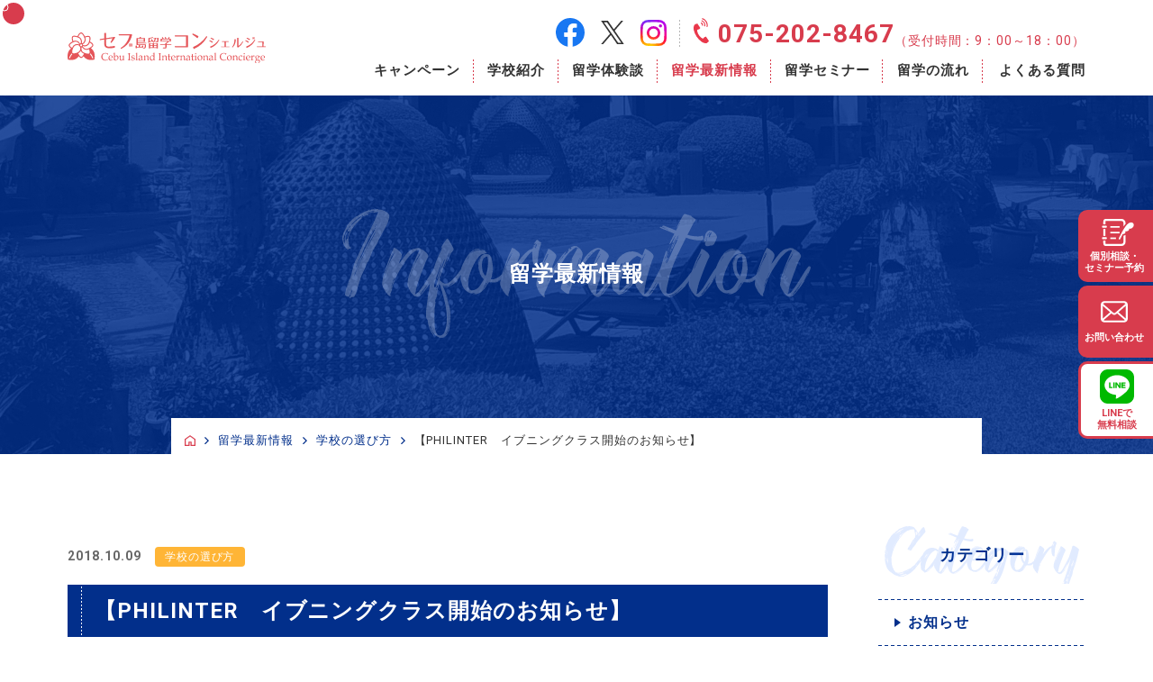

--- FILE ---
content_type: text/html; charset=UTF-8
request_url: https://cebu-con.com/news/1970
body_size: 33446
content:
<!doctype html>
<html>

<head>
	
<!-- Yahoo!広告 -->  
<script async src="https://s.yimg.jp/images/listing/tool/cv/ytag.js"></script>
<script>
window.yjDataLayer = window.yjDataLayer || [];
function ytag() { yjDataLayer.push(arguments); }
ytag({"type":"ycl_cookie", "config":{"ycl_use_non_cookie_storage":true}});
</script>
	
<meta charset="utf-8">
<meta name="viewport" content="width=device-width,initial-scale=1.0">
<meta http-equiv="X-UA-Compatible" content="IE=edge">
<meta name="format-detection" content="telephone=no">
  
<!-- title -->
<title>【PHILINTER　イブニングクラス開始のお知らせ】 ｜ お知らせ ｜ 【公式】セブ島留学コンシェルジュ</title>
<meta name='robots' content='max-image-preview:large' />
<meta name="description" content="セブ島留学コンシェルジュのお知らせ、セブ島留学体験、学校の選び方やセブ島のあれこれに関する最新情報はこちらをご覧ください。">
<meta name="keywords" content="セブ島,留学,海外留学,海外旅行,英語,英会話,フィリピン,親子留学,語学学校,留学セミナー">
<meta property="og:title" content="【PHILINTER　イブニングクラス開始のお知らせ】 ｜ お知らせ ｜ 【公式】セブ島留学コンシェルジュ">
<meta property="og:description" content="セブ島留学コンシェルジュのお知らせ、セブ島留学体験、学校の選び方やセブ島のあれこれに関する最新情報はこちらをご覧ください。">
<meta property="og:type" content="article">
<meta property="og:image" content="https://cebu-con.com/wp/wp-content/themes/cebu202501/img/common/ogp_img.jpg">
<meta property="og:url" content="https://cebu-con.com/news/1970">
<meta property="og:site_name" content="【公式】セブ島留学コンシェルジュ">
<style id='wp-img-auto-sizes-contain-inline-css' type='text/css'>
img:is([sizes=auto i],[sizes^="auto," i]){contain-intrinsic-size:3000px 1500px}
/*# sourceURL=wp-img-auto-sizes-contain-inline-css */
</style>
<style id='wp-block-library-inline-css' type='text/css'>
:root{--wp-block-synced-color:#7a00df;--wp-block-synced-color--rgb:122,0,223;--wp-bound-block-color:var(--wp-block-synced-color);--wp-editor-canvas-background:#ddd;--wp-admin-theme-color:#007cba;--wp-admin-theme-color--rgb:0,124,186;--wp-admin-theme-color-darker-10:#006ba1;--wp-admin-theme-color-darker-10--rgb:0,107,160.5;--wp-admin-theme-color-darker-20:#005a87;--wp-admin-theme-color-darker-20--rgb:0,90,135;--wp-admin-border-width-focus:2px}@media (min-resolution:192dpi){:root{--wp-admin-border-width-focus:1.5px}}.wp-element-button{cursor:pointer}:root .has-very-light-gray-background-color{background-color:#eee}:root .has-very-dark-gray-background-color{background-color:#313131}:root .has-very-light-gray-color{color:#eee}:root .has-very-dark-gray-color{color:#313131}:root .has-vivid-green-cyan-to-vivid-cyan-blue-gradient-background{background:linear-gradient(135deg,#00d084,#0693e3)}:root .has-purple-crush-gradient-background{background:linear-gradient(135deg,#34e2e4,#4721fb 50%,#ab1dfe)}:root .has-hazy-dawn-gradient-background{background:linear-gradient(135deg,#faaca8,#dad0ec)}:root .has-subdued-olive-gradient-background{background:linear-gradient(135deg,#fafae1,#67a671)}:root .has-atomic-cream-gradient-background{background:linear-gradient(135deg,#fdd79a,#004a59)}:root .has-nightshade-gradient-background{background:linear-gradient(135deg,#330968,#31cdcf)}:root .has-midnight-gradient-background{background:linear-gradient(135deg,#020381,#2874fc)}:root{--wp--preset--font-size--normal:16px;--wp--preset--font-size--huge:42px}.has-regular-font-size{font-size:1em}.has-larger-font-size{font-size:2.625em}.has-normal-font-size{font-size:var(--wp--preset--font-size--normal)}.has-huge-font-size{font-size:var(--wp--preset--font-size--huge)}.has-text-align-center{text-align:center}.has-text-align-left{text-align:left}.has-text-align-right{text-align:right}.has-fit-text{white-space:nowrap!important}#end-resizable-editor-section{display:none}.aligncenter{clear:both}.items-justified-left{justify-content:flex-start}.items-justified-center{justify-content:center}.items-justified-right{justify-content:flex-end}.items-justified-space-between{justify-content:space-between}.screen-reader-text{border:0;clip-path:inset(50%);height:1px;margin:-1px;overflow:hidden;padding:0;position:absolute;width:1px;word-wrap:normal!important}.screen-reader-text:focus{background-color:#ddd;clip-path:none;color:#444;display:block;font-size:1em;height:auto;left:5px;line-height:normal;padding:15px 23px 14px;text-decoration:none;top:5px;width:auto;z-index:100000}html :where(.has-border-color){border-style:solid}html :where([style*=border-top-color]){border-top-style:solid}html :where([style*=border-right-color]){border-right-style:solid}html :where([style*=border-bottom-color]){border-bottom-style:solid}html :where([style*=border-left-color]){border-left-style:solid}html :where([style*=border-width]){border-style:solid}html :where([style*=border-top-width]){border-top-style:solid}html :where([style*=border-right-width]){border-right-style:solid}html :where([style*=border-bottom-width]){border-bottom-style:solid}html :where([style*=border-left-width]){border-left-style:solid}html :where(img[class*=wp-image-]){height:auto;max-width:100%}:where(figure){margin:0 0 1em}html :where(.is-position-sticky){--wp-admin--admin-bar--position-offset:var(--wp-admin--admin-bar--height,0px)}@media screen and (max-width:600px){html :where(.is-position-sticky){--wp-admin--admin-bar--position-offset:0px}}

/*# sourceURL=wp-block-library-inline-css */
</style><style id='global-styles-inline-css' type='text/css'>
:root{--wp--preset--aspect-ratio--square: 1;--wp--preset--aspect-ratio--4-3: 4/3;--wp--preset--aspect-ratio--3-4: 3/4;--wp--preset--aspect-ratio--3-2: 3/2;--wp--preset--aspect-ratio--2-3: 2/3;--wp--preset--aspect-ratio--16-9: 16/9;--wp--preset--aspect-ratio--9-16: 9/16;--wp--preset--color--black: #000000;--wp--preset--color--cyan-bluish-gray: #abb8c3;--wp--preset--color--white: #ffffff;--wp--preset--color--pale-pink: #f78da7;--wp--preset--color--vivid-red: #cf2e2e;--wp--preset--color--luminous-vivid-orange: #ff6900;--wp--preset--color--luminous-vivid-amber: #fcb900;--wp--preset--color--light-green-cyan: #7bdcb5;--wp--preset--color--vivid-green-cyan: #00d084;--wp--preset--color--pale-cyan-blue: #8ed1fc;--wp--preset--color--vivid-cyan-blue: #0693e3;--wp--preset--color--vivid-purple: #9b51e0;--wp--preset--gradient--vivid-cyan-blue-to-vivid-purple: linear-gradient(135deg,rgb(6,147,227) 0%,rgb(155,81,224) 100%);--wp--preset--gradient--light-green-cyan-to-vivid-green-cyan: linear-gradient(135deg,rgb(122,220,180) 0%,rgb(0,208,130) 100%);--wp--preset--gradient--luminous-vivid-amber-to-luminous-vivid-orange: linear-gradient(135deg,rgb(252,185,0) 0%,rgb(255,105,0) 100%);--wp--preset--gradient--luminous-vivid-orange-to-vivid-red: linear-gradient(135deg,rgb(255,105,0) 0%,rgb(207,46,46) 100%);--wp--preset--gradient--very-light-gray-to-cyan-bluish-gray: linear-gradient(135deg,rgb(238,238,238) 0%,rgb(169,184,195) 100%);--wp--preset--gradient--cool-to-warm-spectrum: linear-gradient(135deg,rgb(74,234,220) 0%,rgb(151,120,209) 20%,rgb(207,42,186) 40%,rgb(238,44,130) 60%,rgb(251,105,98) 80%,rgb(254,248,76) 100%);--wp--preset--gradient--blush-light-purple: linear-gradient(135deg,rgb(255,206,236) 0%,rgb(152,150,240) 100%);--wp--preset--gradient--blush-bordeaux: linear-gradient(135deg,rgb(254,205,165) 0%,rgb(254,45,45) 50%,rgb(107,0,62) 100%);--wp--preset--gradient--luminous-dusk: linear-gradient(135deg,rgb(255,203,112) 0%,rgb(199,81,192) 50%,rgb(65,88,208) 100%);--wp--preset--gradient--pale-ocean: linear-gradient(135deg,rgb(255,245,203) 0%,rgb(182,227,212) 50%,rgb(51,167,181) 100%);--wp--preset--gradient--electric-grass: linear-gradient(135deg,rgb(202,248,128) 0%,rgb(113,206,126) 100%);--wp--preset--gradient--midnight: linear-gradient(135deg,rgb(2,3,129) 0%,rgb(40,116,252) 100%);--wp--preset--font-size--small: 13px;--wp--preset--font-size--medium: 20px;--wp--preset--font-size--large: 36px;--wp--preset--font-size--x-large: 42px;--wp--preset--spacing--20: 0.44rem;--wp--preset--spacing--30: 0.67rem;--wp--preset--spacing--40: 1rem;--wp--preset--spacing--50: 1.5rem;--wp--preset--spacing--60: 2.25rem;--wp--preset--spacing--70: 3.38rem;--wp--preset--spacing--80: 5.06rem;--wp--preset--shadow--natural: 6px 6px 9px rgba(0, 0, 0, 0.2);--wp--preset--shadow--deep: 12px 12px 50px rgba(0, 0, 0, 0.4);--wp--preset--shadow--sharp: 6px 6px 0px rgba(0, 0, 0, 0.2);--wp--preset--shadow--outlined: 6px 6px 0px -3px rgb(255, 255, 255), 6px 6px rgb(0, 0, 0);--wp--preset--shadow--crisp: 6px 6px 0px rgb(0, 0, 0);}:where(.is-layout-flex){gap: 0.5em;}:where(.is-layout-grid){gap: 0.5em;}body .is-layout-flex{display: flex;}.is-layout-flex{flex-wrap: wrap;align-items: center;}.is-layout-flex > :is(*, div){margin: 0;}body .is-layout-grid{display: grid;}.is-layout-grid > :is(*, div){margin: 0;}:where(.wp-block-columns.is-layout-flex){gap: 2em;}:where(.wp-block-columns.is-layout-grid){gap: 2em;}:where(.wp-block-post-template.is-layout-flex){gap: 1.25em;}:where(.wp-block-post-template.is-layout-grid){gap: 1.25em;}.has-black-color{color: var(--wp--preset--color--black) !important;}.has-cyan-bluish-gray-color{color: var(--wp--preset--color--cyan-bluish-gray) !important;}.has-white-color{color: var(--wp--preset--color--white) !important;}.has-pale-pink-color{color: var(--wp--preset--color--pale-pink) !important;}.has-vivid-red-color{color: var(--wp--preset--color--vivid-red) !important;}.has-luminous-vivid-orange-color{color: var(--wp--preset--color--luminous-vivid-orange) !important;}.has-luminous-vivid-amber-color{color: var(--wp--preset--color--luminous-vivid-amber) !important;}.has-light-green-cyan-color{color: var(--wp--preset--color--light-green-cyan) !important;}.has-vivid-green-cyan-color{color: var(--wp--preset--color--vivid-green-cyan) !important;}.has-pale-cyan-blue-color{color: var(--wp--preset--color--pale-cyan-blue) !important;}.has-vivid-cyan-blue-color{color: var(--wp--preset--color--vivid-cyan-blue) !important;}.has-vivid-purple-color{color: var(--wp--preset--color--vivid-purple) !important;}.has-black-background-color{background-color: var(--wp--preset--color--black) !important;}.has-cyan-bluish-gray-background-color{background-color: var(--wp--preset--color--cyan-bluish-gray) !important;}.has-white-background-color{background-color: var(--wp--preset--color--white) !important;}.has-pale-pink-background-color{background-color: var(--wp--preset--color--pale-pink) !important;}.has-vivid-red-background-color{background-color: var(--wp--preset--color--vivid-red) !important;}.has-luminous-vivid-orange-background-color{background-color: var(--wp--preset--color--luminous-vivid-orange) !important;}.has-luminous-vivid-amber-background-color{background-color: var(--wp--preset--color--luminous-vivid-amber) !important;}.has-light-green-cyan-background-color{background-color: var(--wp--preset--color--light-green-cyan) !important;}.has-vivid-green-cyan-background-color{background-color: var(--wp--preset--color--vivid-green-cyan) !important;}.has-pale-cyan-blue-background-color{background-color: var(--wp--preset--color--pale-cyan-blue) !important;}.has-vivid-cyan-blue-background-color{background-color: var(--wp--preset--color--vivid-cyan-blue) !important;}.has-vivid-purple-background-color{background-color: var(--wp--preset--color--vivid-purple) !important;}.has-black-border-color{border-color: var(--wp--preset--color--black) !important;}.has-cyan-bluish-gray-border-color{border-color: var(--wp--preset--color--cyan-bluish-gray) !important;}.has-white-border-color{border-color: var(--wp--preset--color--white) !important;}.has-pale-pink-border-color{border-color: var(--wp--preset--color--pale-pink) !important;}.has-vivid-red-border-color{border-color: var(--wp--preset--color--vivid-red) !important;}.has-luminous-vivid-orange-border-color{border-color: var(--wp--preset--color--luminous-vivid-orange) !important;}.has-luminous-vivid-amber-border-color{border-color: var(--wp--preset--color--luminous-vivid-amber) !important;}.has-light-green-cyan-border-color{border-color: var(--wp--preset--color--light-green-cyan) !important;}.has-vivid-green-cyan-border-color{border-color: var(--wp--preset--color--vivid-green-cyan) !important;}.has-pale-cyan-blue-border-color{border-color: var(--wp--preset--color--pale-cyan-blue) !important;}.has-vivid-cyan-blue-border-color{border-color: var(--wp--preset--color--vivid-cyan-blue) !important;}.has-vivid-purple-border-color{border-color: var(--wp--preset--color--vivid-purple) !important;}.has-vivid-cyan-blue-to-vivid-purple-gradient-background{background: var(--wp--preset--gradient--vivid-cyan-blue-to-vivid-purple) !important;}.has-light-green-cyan-to-vivid-green-cyan-gradient-background{background: var(--wp--preset--gradient--light-green-cyan-to-vivid-green-cyan) !important;}.has-luminous-vivid-amber-to-luminous-vivid-orange-gradient-background{background: var(--wp--preset--gradient--luminous-vivid-amber-to-luminous-vivid-orange) !important;}.has-luminous-vivid-orange-to-vivid-red-gradient-background{background: var(--wp--preset--gradient--luminous-vivid-orange-to-vivid-red) !important;}.has-very-light-gray-to-cyan-bluish-gray-gradient-background{background: var(--wp--preset--gradient--very-light-gray-to-cyan-bluish-gray) !important;}.has-cool-to-warm-spectrum-gradient-background{background: var(--wp--preset--gradient--cool-to-warm-spectrum) !important;}.has-blush-light-purple-gradient-background{background: var(--wp--preset--gradient--blush-light-purple) !important;}.has-blush-bordeaux-gradient-background{background: var(--wp--preset--gradient--blush-bordeaux) !important;}.has-luminous-dusk-gradient-background{background: var(--wp--preset--gradient--luminous-dusk) !important;}.has-pale-ocean-gradient-background{background: var(--wp--preset--gradient--pale-ocean) !important;}.has-electric-grass-gradient-background{background: var(--wp--preset--gradient--electric-grass) !important;}.has-midnight-gradient-background{background: var(--wp--preset--gradient--midnight) !important;}.has-small-font-size{font-size: var(--wp--preset--font-size--small) !important;}.has-medium-font-size{font-size: var(--wp--preset--font-size--medium) !important;}.has-large-font-size{font-size: var(--wp--preset--font-size--large) !important;}.has-x-large-font-size{font-size: var(--wp--preset--font-size--x-large) !important;}
/*# sourceURL=global-styles-inline-css */
</style>

<style id='classic-theme-styles-inline-css' type='text/css'>
/*! This file is auto-generated */
.wp-block-button__link{color:#fff;background-color:#32373c;border-radius:9999px;box-shadow:none;text-decoration:none;padding:calc(.667em + 2px) calc(1.333em + 2px);font-size:1.125em}.wp-block-file__button{background:#32373c;color:#fff;text-decoration:none}
/*# sourceURL=/wp-includes/css/classic-themes.min.css */
</style>
<meta name="generator" content="Site Kit by Google 1.164.0" />
<link rel="canonical" href="https://cebu-con.com/news/1970">

<!--stylesheet-->
<link rel="stylesheet" href="https://cebu-con.com/wp/wp-content/themes/cebu202501/css/slick.css">
<link rel="stylesheet" href="https://cebu-con.com/wp/wp-content/themes/cebu202501/css/slick-theme.css">
<link rel="stylesheet" href="https://cebu-con.com/wp/wp-content/themes/cebu202501/css/lightbox.css">
<link href="https://cebu-con.com/wp/wp-content/themes/cebu202501/css/import.css" rel="stylesheet" type="text/css" data-viewport-units-buggyfill="ignore">

<!--icon-->
<link rel="icon" href="https://cebu-con.com/wp/wp-content/themes/cebu202501/img/common/favicon.ico" />
<link rel="shortcut icon" href="https://cebu-con.com/wp/wp-content/themes/cebu202501/img/common/favicon.ico" />
<link rel="apple-touch-icon" href="https://cebu-con.com/wp/wp-content/themes/cebu202501/img/common/apple-touch-icon.png" />
<link rel="stylesheet" href="https://fonts.googleapis.com/css2?family=Material+Symbols+Outlined:opsz,wght,FILL,GRAD@20..48,100..700,0..1,-50..200" />

<!--font-->
<link rel="preconnect" href="https://fonts.googleapis.com">
<link rel="preconnect" href="https://fonts.gstatic.com" crossorigin>
<link href="https://fonts.googleapis.com/css2?family=Roboto:wght@400;700&display=swap" rel="stylesheet">

<!-- Google tag (gtag.js) -->
<script>
  (function(i,s,o,g,r,a,m){i['GoogleAnalyticsObject']=r;i[r]=i[r]||function(){
  (i[r].q=i[r].q||[]).push(arguments)},i[r].l=1*new Date();a=s.createElement(o),
  m=s.getElementsByTagName(o)[0];a.async=1;a.src=g;m.parentNode.insertBefore(a,m)
  })(window,document,'script','https://www.google-analytics.com/analytics.js','ga');

  ga('create', 'UA-96442732-1', 'auto');
  ga('send', 'pageview');
</script>

<script async src="https://www.googletagmanager.com/gtag/js?id=UA-120848913-1">
</script>
<script>
  window.dataLayer = window.dataLayer || [];
  function gtag(){dataLayer.push(arguments);}
  gtag('js', new Date());

  gtag('config', 'UA-120848913-1');
</script>

</head>

<body class="newsPage">




  <div class="cursor">
    <div class="cursor__ball cursor__ball--big">
      <svg height="30" width="30">
        <circle cx="15" cy="15" r="12" stroke-width="0"></circle>
      </svg>
    </div>
  
    <div class="cursor__ball cursor__ball--small">
      <svg height="10" width="10">
        <circle cx="5" cy="5" r="4" stroke-width="0"></circle>
      </svg>
    </div>
  </div>
  <!-- ヘッダー -->
  <header class="header">
    <div class="inner">
      <p class="logo"><a href="https://cebu-con.com/"><img src="https://cebu-con.com/wp/wp-content/themes/cebu202501/img/common/logo_red.svg"></a></p>
      <nav class="nav">
        <div class="fix_menu side_menu">
      
          <div class="menu_btn tabShow">
            MENU
            <div class="inner">
              <span></span>
              <span></span>
              <span></span>
            </div>
          </div>
    
          <div class="cont">
          </div>
    
          <div class="ovl">
          </div>
    
          <div class="inr navWrap">
            <div class="contentsWrap">
              <ul class="snsIcon">
                <li><a href="https://www.facebook.com/profile.php?id=100089248734213" target="_blank"><img src="https://cebu-con.com/wp/wp-content/themes/cebu202501/img/common/icon_fb_color.svg" alt="Facebookアイコン"></a></li>
                <li><a href="https://x.com/cebucon755" target="_blank"><img src="https://cebu-con.com/wp/wp-content/themes/cebu202501/img/common/icon_x_color.svg" alt="Xアイコン"></a></li>
                <li><a href="https://www.instagram.com/cebu_con/" target="_blank"><img src="https://cebu-con.com/wp/wp-content/themes/cebu202501/img/common/icon_ig_color.svg" alt="Instagramアイコン"></a></li>
              </ul>
              <p class="header--tel pcShow roboto">
                <a href="tel:075-202-8467">075-202-8467</a><span>（受付時間：9：00～18：00）</span>
              </p>
            </div>
            <ul class="header__nav">
              <li>
                                <a href="https://cebu-con.com/" class="header__nav--home tabShow">ホーム</a>
                              </li>
              
              <li>
                                <a href="https://cebu-con.com/campaign" class="header__nav--campaign">キャンペーン</a>
                              </li>

              <li>
                              <a href="https://cebu-con.com/introduction" class="header__nav--introduction">学校紹介</a>
                  
              </li>
                            <li>
                                <a href="https://cebu-con.com/category/tag-experience" class="header__nav--news">留学体験談</a>
                  
              </li>

              <li>
                              <a href="https://cebu-con.com/news" class="header__nav--news is-active">留学最新情報</a>
                  
              </li>
              
              <li>
                                <a href="https://cebu-con.com/seminar" class="header__mainNav--seminar">留学セミナー</a>
                              </li>
              
              <li>
                                <a href="https://cebu-con.com/flow" class="header__mainNav--flow">留学の流れ</a>
                              </li>
              
              <li>
                                <a href="https://cebu-con.com/faq" class="header__mainNav--thesis-links">よくある質問</a>
                              </li>
            </ul>
          </div>
      
        </div>
      </nav>
    </div>
  </header>

  <main class="main">

        
            <h1 class="pageTitle">留学最新情報</h1>

      
    <ul class="breadcrumb">
      <li class="home"><a href="https://cebu-con.com/"><img src="https://cebu-con.com/wp/wp-content/themes/cebu202501/img/common/ic_home.svg"></a></li>
      <!-- Breadcrumb NavXT 7.4.1 -->
<li><a href="https://cebu-con.com/news">留学最新情報</a></li><li><a href="https://cebu-con.com/category/tag-choice">学校の選び方</a></li><li>【PHILINTER　イブニングクラス開始のお知らせ】</li>    </ul>

    
<section class="section postSec">
  <div class="inner inner--sub contentsWrap">

                  <div class="postContents">
          <div class="outline">
            <time datetime="">2018.10.09</time>

            <span class="tag tag-choice">学校の選び方</span>
          </div>
          <h2 class="bgTtl"><span>【PHILINTER　イブニングクラス開始のお知らせ】</span></h2>
          <div class="postContents__contents">
            <p>PHILINTERでは夕食後の時間も有効に使っていただくため、イブンニングクラスを開始することとなりました。</p>
<p>苦手分野をもっと集中的に強化したい方、1人で自習するだけでは自分の弱点や問題点が分からない方、</p>
<p>日中の授業時間以外にも先生と一緒に勉強したい方に是非受けていただきたいと思います！</p>
<p>【実施】2018年10月15日(月)から</p>
<p>【時間】毎週月曜日～木曜日、午後6:30～7:30(夕食後の60分間)</p>
<p>【期間】2週間1サイクル(2週間ごとに講師が変わります)</p>
<p>【料金】PHP3,000/ 2週間</p>
<p>【科目】文法、発音、リスニング、リーディング、スピーキングより希望科目を選択</p>
<p>&nbsp;</p>
<p><img fetchpriority="high" decoding="async" class="aligncenter size-medium wp-image-1978" src="https://cebu-con.com/wp/wp-content/uploads/2018/10/IMG_0935-300x224.jpg" alt="" width="300" height="224" srcset="https://cebu-con.com/wp/wp-content/uploads/2018/10/IMG_0935-300x224.jpg 300w, https://cebu-con.com/wp/wp-content/uploads/2018/10/IMG_0935-1024x765.jpg 1024w, https://cebu-con.com/wp/wp-content/uploads/2018/10/IMG_0935-768x574.jpg 768w, https://cebu-con.com/wp/wp-content/uploads/2018/10/IMG_0935-1536x1147.jpg 1536w, https://cebu-con.com/wp/wp-content/uploads/2018/10/IMG_0935-2048x1530.jpg 2048w" sizes="(max-width: 300px) 100vw, 300px" /></p>
          </div>

          <ul class="pageNav">
                        <li class="pageNav--backwards">
              <a href="https://cebu-con.com/news/2075" rel="prev">前の記事へ</a>            </li>

            <li class="pageNav--list">
              <a href="https://cebu-con.com/news">一覧に戻る</a>
            </li>

            <li class="pageNav--forwards">
              <a href="https://cebu-con.com/news/1968" rel="next">次の記事へ</a>            </li>
            
          </ul>

        </div>
          

    <aside class="archive">
      <div>
        <h2 class="archive__heading cat">カテゴリー</h2>
        <ul class="archive__list">
          <li class="archive__list__item"><a href="https://cebu-con.com/category/tag-news">お知らせ</a></li>
          <li class="archive__list__item"><a href="https://cebu-con.com/category/tag-choice">学校の選び方</a></li>
          <li class="archive__list__item"><a href="https://cebu-con.com/category/tag-guidance">学校案内</a></li>
          <li class="archive__list__item"><a href="https://cebu-con.com/category/tag-anything">セブ島あれこれ</a></li>
        </ul>
      </div>
      <div>
        <h2 class="archive__heading">アーカイブ</h2>
        <ul class="archive__list">
          <li class="archive__list__item"><a href="https://cebu-con.com/date/2026">2026年（5）</a><li class="archive__list__item"><a href="https://cebu-con.com/date/2025">2025年（70）</a><li class="archive__list__item"><a href="https://cebu-con.com/date/2024">2024年（55）</a><li class="archive__list__item"><a href="https://cebu-con.com/date/2023">2023年（19）</a><li class="archive__list__item"><a href="https://cebu-con.com/date/2022">2022年（4）</a><li class="archive__list__item"><a href="https://cebu-con.com/date/2020">2020年（27）</a><li class="archive__list__item"><a href="https://cebu-con.com/date/2019">2019年（65）</a><li class="archive__list__item"><a href="https://cebu-con.com/date/2018">2018年（47）</a><li class="archive__list__item"><a href="https://cebu-con.com/date/2017">2017年（44）</a>        </ul>
      </div>
    </aside>
  </div>
</section>



<script type="speculationrules">
{"prefetch":[{"source":"document","where":{"and":[{"href_matches":"/*"},{"not":{"href_matches":["/wp/wp-*.php","/wp/wp-admin/*","/wp/wp-content/uploads/*","/wp/wp-content/*","/wp/wp-content/plugins/*","/wp/wp-content/themes/cebu202501/*","/*\\?(.+)"]}},{"not":{"selector_matches":"a[rel~=\"nofollow\"]"}},{"not":{"selector_matches":".no-prefetch, .no-prefetch a"}}]},"eagerness":"conservative"}]}
</script>
<!-- 各種予約・お問い合わせ -->
<section class="section contactSec">
      <div class="inner inner--contact">
        <h2 class="headTtl--top">各種予約・お問い合わせ</h2>
        <div class="contactWrap">
          <ul class="contact__list contentsWrap">
            <li class="contact__list__item">
              <h3>個別相談・セミナー予約</h3>
              <p class="txt">個別相談のご予約やセミナーの参加申し込みはこちらより承っております。</p>
              <p class="contact-btn"><a href="https://cebu-con.com/reservation" class="icon-link">各種予約をする</a></p>
            </li>
            <li class="contact__list__item">
              <h3>お問い合わせ</h3>
              <p class="txt">留学に関するご相談、お見積りのご依頼、資料請求やその他お問い合わせはこちらより承っております。</p>
              <p class="contact-btn"><a href="https://cebu-con.com/contact/" class="icon-link">お問い合わせをする</a></p>
            </li>
          </ul>
          <div class="contact__other ">
            <div class="contentsWrap">
              <p class="welcome"><span class="rowLine">お電話や公式LINEからのご相談も</span><br class="pcShow"><span
                  class="rowLine">お待ちしております！</span></p>
              <div>
                <a href="tel:0752028467">075-202-8467</a>
                <p class="line-btn"><a href="https://cebu-con.com/line" target="_blank" class="icon-window">LINEで無料相談する</a></p>
              </div>
            </div>
          </div>
        </div>
      </div>
    </section>
    <ul class="fixBtn__list">
      <li class="fixBtn__list__item item--reservation">
        <a href="https://cebu-con.com/reservation">
          <img src="https://cebu-con.com/wp/wp-content/themes/cebu202501/img/common/ic_reservation_white.svg" alt="個別相談・
          セミナー予約">
          <p>個別相談・<br>セミナー予約</p>
        </a>
      </li>
      <li class="fixBtn__list__item item--contact">
        <a href="https://cebu-con.com/contact">
          <img src="https://cebu-con.com/wp/wp-content/themes/cebu202501/img/common/ic_mail_white.svg" alt="お問い合わせ">
          <p>お問い合わせ</p>
        </a>
      </li>
      <li class="fixBtn__list__item  item--line">
        <a href="https://cebu-con.com/line" target="_blank">
          <img src="https://cebu-con.com/wp/wp-content/themes/cebu202501/img/common/ic_line.svg" alt="LINEで無料相談">
          <p>LINEで<br>無料相談</p>
        </a>
      </li>
    </ul>

  </main>

<!-- フッター-->
<footer class="footer">
    <div class="footer__innerWrap">
      <div class="inner">
        <div class="footer__companyItem">
          <div class="logo">
            <p class="logo"><a href="https://cebu-con.com/"><img src="https://cebu-con.com/wp/wp-content/themes/cebu202501/img/common/logo_white.svg"></a></p>
          </div>
          <p class="footer__companyItem--outline">
            株式会社 西文社印刷・留学事業部<br>
            〒603-8207&emsp;京都府京都市北区紫竹牛若町 9-7<br>
            TEL. 075-202-8467<br>
          </p>
          <ul class="snsIcon">
            <li><a href="https://www.facebook.com/profile.php?id=100089248734213" target="_blank"><img src="https://cebu-con.com/wp/wp-content/themes/cebu202501/img/common/icon_fb_white.svg" alt="Facebookアイコン"></a></li>
            <li><a href="https://x.com/cebucon755" target="_blank"><img src="https://cebu-con.com/wp/wp-content/themes/cebu202501/img/common/icon_x_white.svg" alt="Xアイコン"></a></li>
            <li><a href="https://www.instagram.com/cebu_con/" target="_blank" ><img src="https://cebu-con.com/wp/wp-content/themes/cebu202501/img/common/icon_ig_white.svg" alt="Instagramアイコン"></a></li>
          </ul>
        </div>

        <!-- フッターナビ -->
        <div class="footer__footerNav pcShow">
          <ul class="footerNav__list">
            <li class="footerNav__list__item">
              <a href="https://cebu-con.com/campaign" class="footerNav__item">キャンペーン</a>
            </li>
            <li class="footerNav__list__item">
              <a href="https://cebu-con.com/introduction" class="footerNav__item--02">学校紹介</a>
            </li>
            <li class="footerNav__list__item">
              <a href="https://cebu-con.com/category/tag-experience" class="footerNav__item--02">留学体験談</a>
            </li>
            <li class="footerNav__list__item">
              <a href="https://cebu-con.com/news" class="footerNav__item--02">留学最新情報</a>
            </li>
            <li class="footerNav__list__item">
              <a href="https://cebu-con.com/seminar" class="footerNav__item--02">留学セミナー</a>
            </li>
          </ul>
          <ul class="footerNav__list">
            <li class="footerNav__list__item">
              <a href="https://cebu-con.com/flow" class="footerNav__item--02">留学の流れ</a>
            </li>
            <li class="footerNav__list__item">
              <a href="https://cebu-con.com/faq" class="footerNav__item--02">よくある質問</a>
            </li>
            <li class="footerNav__list__item">
              <a href="https://cebu-con.com/reservation" class="footerNav__item--02">個別相談・セミナー予約</a>
            </li>
            <li class="footerNav__list__item">
              <a href="https://cebu-con.com/contact" class="footerNav__item--02">お問い合わせ</a>
            </li>
          </ul>
        </div>
      </div>
    </div>

    <div class="copyrightArea">
      <div class="footer__innerWrap">
        <div class="inner inner--footer">
          <div class="footer__link">
            <a href="https://cebu-con.com/policy" class="policy" target="_blank">プライバシーポリシー</a>
            <a href="https://cebu-con.com/company">運営会社</a>
          </div>
          <small>Copyright &copy;Cebu Island International Concierge All Rights Reserved.</small>
        </div>
      </div>
    </div>
    <p class="page_top"><a href="#"><span class="material-symbols-outlined">expand_less</span></a></p>
  </footer>
  <script src="https://ajax.googleapis.com/ajax/libs/jquery/1.11.1/jquery.min.js"></script>
  <script src="https://cebu-con.com/wp/wp-content/themes/cebu202501/js/viewport-units-buggyfill.js"></script>
  <script>window.viewportUnitsBuggyfill.init();</script>
  <script src="https://cebu-con.com/wp/wp-content/themes/cebu202501/js/slick.min.js"></script>
  <script src="https://cebu-con.com/wp/wp-content/themes/cebu202501/js/lightbox.js" type="text/javascript"></script>
  <script src="https://cdn.jsdelivr.net/npm/gsap@3.7.0/dist/gsap.min.js"></script>
  <script src="https://cdn.jsdelivr.net/npm/gsap@3.7.0/dist/ScrollTrigger.min.js"></script>
  <script src="https://cebu-con.com/wp/wp-content/themes/cebu202501/js/common.js"></script>
  <script src="https://maps.googleapis.com/maps/api/js?key=AIzaSyCR_VjAuZORaXgzqD9jwuOg38AkXNu88q8"></script>
  <script src="https://cebu-con.com/wp/wp-content/themes/cebu202501/js/gmap.js"></script>
  
  <!-- Yahoo!広告 -->  
  <script async src="https://s.yimg.jp/images/listing/tool/cv/ytag.js"></script>
  <script>
  window.yjDataLayer = window.yjDataLayer || [];
  function ytag() { yjDataLayer.push(arguments); }
  ytag({
    "type":"yss_retargeting",
    "config": {
      "yahoo_ss_retargeting_id": "1001354891",
      "yahoo_sstag_custom_params": {
      }
    }
  });
  </script>

</body>

</html>



--- FILE ---
content_type: text/css
request_url: https://cebu-con.com/wp/wp-content/themes/cebu202501/css/import.css
body_size: 127601
content:
@charset "UTF-8";
/* CSS Document */
/* reset
-------------------*/
html {
  background-color: #fff;
  font-size: 62.5%;
  scroll-behavior: smooth;
  /* sets the base font to 10px for easier math */ }

body {
  font-family: 'Roboto', 游ゴシック, "Yu Gothic", "ヒラギノ角ゴ ProN W3", HiraKakuProN-W3, メイリオ, Meiryo, Verdana, Helvetica, Arial, sans-serif;
  font-size: 1.6rem;
  letter-spacing: 0.06em;
  overflow-x: hidden;
  -webkit-font-smoothing: antialiased;
  -webkit-text-size-adjust: 100%; }
  body * {
    -webkit-box-sizing: border-box;
    -moz-box-sizing: border-box;
    -o-box-sizing: border-box;
    -ms-box-sizing: border-box;
    box-sizing: border-box; }

section {
  margin: 0px;
  padding: 0px;
  width: 100%;
  margin-left: auto;
  margin-right: auto;
  margin-top: 0px;
  position: relative; }

body, h1, h2, h3, h4, h5, h6, pre, ul, ol, li, dl, dt, dd, p, img, figure, figcaption, i, b {
  margin: 0;
  padding: 0;
  line-height: 1;
  font-weight: 400;
  color: black; }

p {
  line-height: 2; }

i, b {
  font-style: normal;
  line-height: 1; }

a {
  text-decoration: none;
  cursor: pointer;
  outline: none;
  -webkit-transition: all .4s ease-in-out;
  transition: all .4s ease-in-out; }
  a:link, a:hover, a:focus {
    text-decoration: none;
    cursor: pointer;
    outline: none;
    -webkit-transition: all .4s ease-in-out;
    transition: all .4s ease-in-out; }
  a img {
    transition: all .4s ease-in-out; }

ul, ol {
  list-style-type: none; }

::selection {
  background-color: #888;
  color: #FFF;
  /* Safari */ }

::-moz-selection {
  background-color: #888;
  color: #FFF;
  /* Firefox */ }

/* module
-------------------*/
.ali_cnt {
  text-align: center; }

.bold {
  font-weight: bold; }

.normal {
  font-weight: normal; }

.flex_cnt {
  display: flex;
  align-items: center;
  justify-content: center;
  width: 100%;
  height: 100%;
  left: 0;
  right: 0;
  margin-left: auto;
  margin-right: auto;
  position: absolute; }

.mgb0 {
  margin-bottom: 0px; }

.pdb0 {
  padding-bottom: 0px; }

.mgb5 {
  margin-bottom: 5px; }

.pdb5 {
  padding-bottom: 5px; }

.mgb10 {
  margin-bottom: 10px; }

.pdb10 {
  padding-bottom: 10px; }

.mgb15 {
  margin-bottom: 15px; }

.pdb15 {
  padding-bottom: 15px; }

.mgb20 {
  margin-bottom: 20px; }

.pdb20 {
  padding-bottom: 20px; }

.mgb25 {
  margin-bottom: 25px; }

.pdb25 {
  padding-bottom: 25px; }

.mgb30 {
  margin-bottom: 30px; }

.pdb30 {
  padding-bottom: 30px; }

.mgb35 {
  margin-bottom: 35px; }

.pdb35 {
  padding-bottom: 35px; }

.mgb40 {
  margin-bottom: 40px; }

.pdb40 {
  padding-bottom: 40px; }

.mgb45 {
  margin-bottom: 45px; }

.pdb45 {
  padding-bottom: 45px; }

.mgb50 {
  margin-bottom: 50px; }

.pdb50 {
  padding-bottom: 50px; }

.mgb55 {
  margin-bottom: 55px; }

.pdb55 {
  padding-bottom: 55px; }

.mgb60 {
  margin-bottom: 60px; }

.pdb60 {
  padding-bottom: 60px; }

.mgb65 {
  margin-bottom: 65px; }

.pdb65 {
  padding-bottom: 65px; }

.mgb70 {
  margin-bottom: 70px; }

.pdb70 {
  padding-bottom: 70px; }

.mgb75 {
  margin-bottom: 75px; }

.pdb75 {
  padding-bottom: 75px; }

.mgb80 {
  margin-bottom: 80px; }

.pdb80 {
  padding-bottom: 80px; }

.mgb85 {
  margin-bottom: 85px; }

.pdb85 {
  padding-bottom: 85px; }

.mgb90 {
  margin-bottom: 90px; }

.pdb90 {
  padding-bottom: 90px; }

.mgb95 {
  margin-bottom: 95px; }

.pdb95 {
  padding-bottom: 95px; }

.mgb100 {
  margin-bottom: 100px; }

.pdb100 {
  padding-bottom: 100px; }

/* Scss Document */
/*-------------------------------
01. 共通パーツ
02. header
03. footer
04-01. TOP-MV
04-02. TOP-キャンペーン
04-03. TOP- 初めての留学でもご安心ください！
04-04. セブ島留学を勧める4つの理由
04-05. TOP-学校紹介
04-06. TOP-留学最新情報
04-07. TOP-よくある質問
05. 学校紹介
06. キャンペーン、留学最新情報、留学セミナー
07. 留学の流れ
08. よくある質問
09. 運営会社
10. プライバシーポリシー
11. LINEで無料相談
12. 404
-------------------------------*/
/******************************************************************
	01. 共通パーツ
******************************************************************/
body, h1, h2, h3, h4, h5, h6, pre, ul, ol, li, dl, dt, dd, p, img,
figure, figcaption, i, b, a {
  color: #333; }

body {
  background: #fff;
  position: relative;
  font-size: 1.6rem; }

img {
  max-width: 100%;
  display: block; }

a {
  color: #D83C4D; }

a[href*="tel:"] {
  pointer-events: none;
  cursor: default; }

.main {
  overflow: hidden; }

.bgBlue {
  background: #f1f5ff; }

.roboto {
  font-family: 'Roboto', sans-serif; }

.cursor {
  pointer-events: none; }
  @media (max-width: 1024px) {
    .cursor {
      display: none; } }
  .cursor__ball--big {
    position: absolute;
    top: 0;
    left: 0;
    z-index: 1000;
    mix-blend-mode: multiply; }
    .cursor__ball--big circle {
      fill: #D83C4D; }
  .cursor__ball--small {
    z-index: 1001;
    position: absolute; }
    .cursor__ball--small circle {
      fill: transparent;
      stroke: white;
      stroke-width: 1px; }

.anchor {
  display: block;
  margin-top: -130px;
  padding-top: 130px;
  pointer-events: none; }

.left {
  text-align: left; }

.center {
  text-align: center; }

.right {
  text-align: right; }

.inner {
  max-width: 1500px;
  margin: 0 auto;
  width: calc(100% - 150px); }

.inner--sub {
  padding-top: 7.292%;
  padding-bottom: 12rem; }

/** 各デバイス表示・非表示 **/
.spShow,
.tabShow {
  display: none; }

/** 注釈 **/
.note {
  display: block;
  color: #D83C4D; }
  .note li {
    line-height: 1.6; }

/** 投稿関連共通スタイル **/
.outline time {
  font-size: 1.4rem;
  color: #666;
  margin-right: 1rem;
  font-weight: 700;
  display: inline-block;
  margin-bottom: .5rem; }
.outline span {
  margin-bottom: .5rem; }

.newsTitle {
  font-weight: bold;
  line-height: 1.6; }

/** ロゴ **/
.logo {
  width: 220px;
  height: auto; }

/** 見出しデザイン **/
.headTtl--top {
  font-size: 2.4rem;
  font-weight: bold;
  margin-bottom: 10rem;
  line-height: 1.6;
  position: relative;
  text-align: center;
  color: #022F8B; }
  .headTtl--top:after {
    display: inline-block;
    content: "";
    position: absolute;
    background: url(../img/top/head_campaign.svg) no-repeat;
    background-size: 100% auto;
    width: 351px;
    height: 112px;
    top: 0;
    bottom: 0;
    left: 0;
    right: 0;
    margin: auto; }

.headTtl--under {
  font-size: 2.4rem;
  font-weight: bold;
  color: #333;
  position: relative;
  text-align: center;
  margin-bottom: 5rem; }
  .headTtl--under:after {
    content: "";
    display: block;
    background: url(../img/common/ic_largetitle.svg) no-repeat;
    background-size: 100% auto;
    width: 34px;
    height: 8px;
    position: absolute;
    left: 0;
    right: 0;
    margin: auto;
    bottom: -22px; }

.bgTtl {
  font-size: 2.4rem;
  font-weight: bold;
  color: #fff;
  background: #022F8B;
  line-height: 1.6;
  padding: 0 0 0 1.5rem;
  margin: 1.5rem 0 4rem 0; }
  .bgTtl span {
    display: block;
    padding: 1rem 1.5rem;
    background-image: linear-gradient(to top, #fff, #fff 2px, transparent 2px, transparent 2px);
    background-size: 1px 4px;
    background-position: left top;
    background-repeat: repeat-y; }

.midTtl {
  color: #022F8B;
  font-weight: bold;
  font-size: 1.8rem;
  padding-bottom: 0.8rem;
  margin: 0 0 1.5rem;
  border-bottom: 1px solid rgba(2, 47, 139, 0.6);
  line-height: 1.6; }

.smlTtl {
  color: #022F8B;
  font-size: 1.6rem;
  font-weight: bold;
  margin: 0 0 1rem;
  line-height: 1.6; }

/** リンクスタイル **/
.text-link {
  color: #D83C4D; }
  .text-link a:after {
    content: "";
    display: inline-block;
    background: url(../img/common/ic_arw_link-blue.svg) no-repeat;
    background-size: 100% auto;
    width: 20px;
    height: 20px;
    vertical-align: middle;
    margin-left: 1rem; }

.icon-window:after {
  content: "";
  display: inline-block;
  background: url(../img/common/ic_window_red.svg) no-repeat;
  background-size: 100% auto;
  width: 26px;
  height: 30px;
  vertical-align: middle; }

.link-btn {
  text-align: center; }
  .link-btn a {
    color: #022F8B;
    font-size: 1.7rem;
    font-weight: bold;
    line-height: 1.6;
    background-image: linear-gradient(to right, #022F8B, #022F8B 4px, transparent 2px, transparent 8px);
    background-size: 7px 2px;
    background-position: left bottom;
    background-repeat: repeat-x;
    padding-bottom: 1.5rem;
    position: relative;
    margin-right: 7rem; }
    .link-btn a:after {
      content: "";
      display: inline-block;
      position: absolute;
      background: url(../img/common/ic_arw_circlered.svg) no-repeat;
      background-size: 100% auto;
      width: 58px;
      height: 58px;
      top: 0;
      bottom: 0;
      margin: auto 0 auto 2rem;
      transition: all .4s ease-in-out; }
    .link-btn a:hover {
      opacity: 1; }
      .link-btn a:hover:after {
        background: url(../img/common/ic_arw_circlewhite_red.svg) no-repeat;
        background-size: 100% auto;
        width: 68px;
        height: 68px;
        transition: all .3s ease-in-out; }

.contact-btn {
  max-width: 410px;
  font-size: 1.5rem;
  font-weight: bold;
  background: #D83C4D;
  border-radius: 1rem;
  margin: 0 auto; }
  .contact-btn .icon-link {
    display: block;
    color: #fff;
    width: 100%;
    text-align: center;
    padding: 2rem 0;
    position: relative; }
    .contact-btn .icon-link:after {
      content: "";
      display: inline-block;
      background: url(../img/common/ic_arw_white.svg) no-repeat;
      background-size: 100% auto;
      width: 1.6rem;
      height: 1.5rem;
      position: absolute;
      top: 0;
      bottom: 0;
      margin: auto;
      right: 2rem; }
  .contact-btn:hover {
    background: #FF3B51;
    transition: all .3s ease-in-out; }
  .contact-btn.is-over {
    background: #ccc;
    position: relative; }
    .contact-btn.is-over a {
      pointer-events: none; }
    .contact-btn.is-over:after {
      content: "※現在は受付を行っておりません";
      display: block;
      color: #D83C4D;
      font-size: 1.4rem;
      position: absolute;
      text-align: center;
      left: 0;
      right: 0;
      margin: auto; }

.line-btn {
  width: 285px;
  background: #06C755;
  border-radius: 1rem; }
  .line-btn .icon-window {
    display: block;
    color: #fff;
    width: 100%;
    text-align: center;
    padding: 2rem 0;
    position: relative;
    font-size: 1.5rem;
    font-weight: bold;
    position: relative; }
    .line-btn .icon-window:hover {
      opacity: 1; }
    .line-btn .icon-window:after {
      content: "";
      display: inline-block;
      background: url(../img/common/ic_window_white.svg) no-repeat;
      background-size: 100% auto;
      width: 2.4rem;
      height: 2.4rem;
      vertical-align: middle;
      position: absolute;
      right: 1.5rem; }
  .line-btn:hover {
    transition: all .3s ease-in-out;
    background: #00E25D; }

/** 右側追従型お問い合わせボタン **/
.fixBtn__list {
  position: fixed;
  top: 50%;
  right: 0;
  transform: translateY(-50%);
  z-index: 100; }
  .fixBtn__list__item {
    margin-bottom: .4rem;
    background: #D83C4D;
    border-radius: 1rem 0 0 1rem; }
    .fixBtn__list__item:last-child {
      margin-bottom: 0; }
    .fixBtn__list__item:hover {
      background: #FF3B51;
      transition: all .3s ease-in-out; }
    .fixBtn__list__item a {
      width: 80px;
      height: 80px;
      display: flex;
      flex-direction: column;
      justify-content: center; }
    .fixBtn__list__item a p {
      color: #fff;
      line-height: 1.2;
      text-align: center;
      font-size: 1.1rem;
      font-weight: bold;
      letter-spacing: 0; }
  .fixBtn__list .item--reservation img {
    width: 36px;
    height: 30px;
    display: block;
    margin: 0 auto 0.5rem 2.6rem; }
  .fixBtn__list .item--contact img {
    width: 30px;
    height: 24px;
    display: block;
    margin: 0 auto 1rem; }
  .fixBtn__list .item--line {
    border-top: 3px solid #D83C4D;
    border-bottom: 3px solid #D83C4D;
    border-left: 3px solid #D83C4D;
    background: #fff; }
  .fixBtn__list .item--line a:hover {
    opacity: .7; }
  .fixBtn__list .item--line a p {
    color: #D83C4D;
    font-weight: bold; }
  .fixBtn__list .item--line img {
    width: 38px;
    height: 38px;
    display: block;
    margin: 0 auto 0.4rem; }

/** ページ内リンク **/
.pageLink__list {
  display: flex;
  max-width: 1000px;
  width: 100%;
  justify-content: flex-start;
  margin: 0 auto 8rem;
  flex-wrap: wrap; }
  .pageLink__list__item {
    background-image: linear-gradient(to right, #022F8B, #022F8B 4px, transparent 2px, transparent 8px);
    background-size: 6px 1px;
    background-position: left bottom;
    background-repeat: repeat-x;
    padding-bottom: 1.2rem;
    margin-right: 2%; }
    .pageLink__list__item:last-child {
      margin-right: 0; }
    .pageLink__list__item a {
      color: #022F8B;
      font-weight: bold;
      padding: 0 1rem;
      display: block;
      position: relative;
      gap: 1rem; }
      .pageLink__list__item a:after {
        content: "";
        display: inline-block;
        background: url(../img/common/ic_arw_red.svg) no-repeat;
        width: 1.6rem;
        height: 1.5rem;
        transform: rotate(90deg);
        position: absolute;
        right: 1rem; }
  .pageLink__list--03 .pageLink__list__item {
    width: calc((100% - 4%) / 3); }
  .pageLink__list--05 .pageLink__list__item {
    width: calc((100% - 8%) / 5); }

/** パンくずリスト **/
.breadcrumb {
  display: flex;
  align-items: center;
  flex-wrap: wrap;
  margin: -40px auto 0;
  padding: 1.5rem;
  max-width: 900px;
  background: #fff; }
  .breadcrumb li {
    font-size: 1.3rem;
    margin-right: 1rem;
    line-height: 1.6; }
    .breadcrumb li a {
      color: #022F8B; }
      .breadcrumb li a:after {
        content: "";
        display: inline-block;
        background: url(../img/common/ic_arw_breadcrumb_blue.svg) no-repeat;
        background-size: 100% auto;
        width: 5px;
        height: 8px;
        margin-left: 1rem; }
  .breadcrumb li:last-child {
    margin-right: 0; }
    .breadcrumb li:last-child:after {
      content: none; }
  .breadcrumb .home img {
    width: 12px;
    height: 12px;
    display: inline-block;
    vertical-align: -2px; }
  .breadcrumb .material-symbols-outlined {
    font-size: 1rem;
    font-weight: bold;
    vertical-align: middle; }
  .breadcrumb .archive {
    font-size: 1.3rem; }

/* ページネーション */
#wp_page_numbers {
  text-align: center;
  margin-bottom: 8rem;
  display: flex;
  align-items: center;
  justify-content: center; }
  #wp_page_numbers .material-symbols-outlined {
    font-size: 1.5rem;
    font-weight: bold;
    vertical-align: middle;
    color: #D83C4D; }
  #wp_page_numbers .page-numbers:not(.page-numbers.dots, .page-numbers.next, .page-numbers.prev,
  .page-numbers.current) {
    display: inline-block;
    border: 1px solid #D83C4D;
    padding: 12px 0;
    border-radius: 50%;
    margin: 0 8px;
    color: #D83C4D;
    font-weight: bold;
    width: 40px;
    height: 40px; }
  #wp_page_numbers .page-numbers.current {
    padding: 12px 0;
    border-radius: 50%;
    margin: 0 4px;
    font-weight: bold;
    background: #D83C4D;
    color: #fff;
    width: 40px;
    height: 40px; }
  #wp_page_numbers .page-numbers.dots {
    color: #D83C4D; }
  #wp_page_numbers .page-numbers.next,
  #wp_page_numbers .page-numbers.prev {
    padding: 6px 7px;
    font-size: 0; }
    #wp_page_numbers .page-numbers.next:after,
    #wp_page_numbers .page-numbers.prev:after {
      content: "";
      display: inline-block;
      background: url(../img/common/ic_arw_red.svg) no-repeat;
      background-size: 100% auto;
      width: 15px;
      height: 15px;
      vertical-align: bottom; }
  #wp_page_numbers .page-numbers.prev:after {
    transform: rotate(180deg); }
  #wp_page_numbers .page-numbers:not(.page-numbers.dots, .page-numbers.next, .page-numbers.prev):hover {
    background: #D83C4D;
    color: #fff;
    opacity: 1; }

/* 前後のページへの遷移 */
.postSec .pageNav {
  border-style: none;
  display: flex;
  justify-content: space-between;
  align-items: center;
  padding: 0;
  margin: 8rem 0 0; }
  .postSec .pageNav li {
    padding-left: 0;
    text-indent: 0;
    margin-bottom: 0;
    width: 100%;
    position: relative;
    background-image: linear-gradient(to top, #022F8B, #022F8B 2px, transparent 2px, transparent 2px);
    background-size: 1px 4px;
    background-position: left top;
    background-repeat: repeat-y; }
    .postSec .pageNav li:first-child, .postSec .pageNav li:last-child {
      background-image: none; }
    .postSec .pageNav li:before {
      content: none; }
    .postSec .pageNav li.pageNav--backwards a:before, .postSec .pageNav li.pageNav--forwards a:before {
      content: "";
      display: inline-block;
      background: url(../img/common/ic_arw_red.svg) no-repeat;
      background-size: 100% auto;
      width: 14px;
      height: 14px;
      right: 0;
      top: 0;
      bottom: 0;
      margin: auto 0 auto 1rem;
      position: absolute; }
    .postSec .pageNav li.pageNav--backwards a:before {
      transform: scale(-1, 1);
      left: 0;
      margin: auto 1rem auto 0; }
  .postSec .pageNav li a {
    display: block;
    text-align: center;
    color: #022F8B;
    font-weight: bold;
    font-size: 1.4rem;
    line-height: 1.6;
    background-image: linear-gradient(to top, #022F8B, #022F8B 2px, transparent 2px, transparent 2px);
    background-size: 1px 4px;
    background-position: right top;
    background-repeat: repeat-y; }
  .postSec .pageNav li:first-child a,
  .postSec .pageNav li:last-child a {
    background-image: none; }

/** 下層ページタイトル **/
.pageTitle {
  background: url(../img/common/bg_pagetitle.jpg) no-repeat;
  background-size: cover;
  height: 400px;
  color: #fff;
  font-size: 2.4rem;
  font-weight: bold;
  display: flex;
  align-items: center;
  justify-content: center;
  margin-top: 104px; }
  .pageTitle:before {
    content: "";
    display: block;
    background: url(../img/campaign/pagetitle_campaign.svg) no-repeat;
    background-size: 100% auto;
    position: absolute;
    width: 450px;
    height: 142px; }

/** ボックス横並び **/
.contentsWrap {
  display: flex;
  justify-content: space-between; }

.contentsBlock {
  margin-bottom: 6rem; }

/** 検索ボックス **/
.searchBox {
  background: #EAF0FF;
  padding: 6rem 4rem;
  border-radius: 1rem;
  margin-bottom: 4rem; }
  .searchBox h2 {
    color: #022F8B;
    font-weight: bold;
    font-size: 2rem;
    margin-bottom: 2rem; }
    .searchBox h2:before {
      content: "";
      display: inline-block;
      margin-right: 1.5rem;
      vertical-align: middle;
      background: url(../img/common/ic_find_blue.svg) no-repeat;
      background-size: 100% auto;
      width: 30px;
      height: 30px; }
  .searchBox__input {
    max-width: 1230px;
    margin: 0 auto 6rem; }
    .searchBox__input form {
      background: #fff;
      border-radius: 1rem; }
    .searchBox__input__item {
      display: flex;
      align-items: center;
      width: 100%; }
    .searchBox__input input[type="text"] {
      height: 50px;
      border-radius: 1rem 0 0 1rem; }
  .searchBox button[type="submit"], .searchBox .searchBtn {
    margin: 0 auto;
    background: #D83C4D;
    color: #fff;
    font-weight: bold;
    border-radius: 0 1rem 1rem 0;
    width: 100px;
    height: 50px;
    display: flex;
    align-items: center;
    justify-content: center;
    border-style: none;
    cursor: pointer; }
  .searchBox__freeWord {
    max-width: 1230px;
    margin: 0 auto; }

.result {
  margin-bottom: 2rem;
  font-weight: bold;
  font-size: 1.8rem; }

.errorNote {
  color: #D83C4D;
  text-align: center;
  margin: 0 auto; }

/** アコーディオン **/
.s_01 .accordion_one {
  margin-bottom: 2rem; }
.s_01 .accordion_one .accordion_header {
  background: #f1f5ff;
  font-weight: bold;
  padding: 2rem 3.5rem;
  position: relative;
  z-index: 1;
  transition-duration: .3s;
  border-bottom: 2px solid #fff;
  color: #333;
  cursor: pointer; }
  .s_01 .accordion_one .accordion_header:before {
    content: "";
    display: inline-block;
    background: url(../img/faq/ic_faq_q.svg) no-repeat;
    background-size: 100% auto;
    width: 40px;
    height: 40px;
    position: absolute;
    top: 16px; }
  .s_01 .accordion_one .accordion_header span {
    display: block;
    margin: 0 3rem 0 6.5rem;
    line-height: 2; }
  .s_01 .accordion_one .accordion_header .i_box {
    display: flex;
    justify-content: center;
    align-items: center;
    position: absolute;
    top: 50%;
    right: 2.2rem;
    width: 40px;
    height: 40px;
    margin-top: -20px;
    transform-origin: center center;
    transition-duration: 0.2s;
    cursor: pointer; }
  .s_01 .accordion_one .accordion_header .one_i {
    display: block;
    width: 16px;
    height: 16px;
    transform-origin: center center;
    transition-duration: 0.2s;
    position: relative; }
    .s_01 .accordion_one .accordion_header .one_i:before, .s_01 .accordion_one .accordion_header .one_i:after {
      display: flex;
      content: '';
      background-color: #022F8B;
      border-radius: 10px;
      width: 16px;
      height: 3px;
      position: absolute;
      top: 6px;
      left: 0;
      transform: rotate(0deg);
      transform-origin: center center; }
    .s_01 .accordion_one .accordion_header .one_i:before {
      width: 3px;
      height: 16px;
      top: 0;
      left: 6px; }
  .s_01 .accordion_one .accordion_header.open .i_box .one_i:before {
    content: none; }
.s_01 .accordion_one .accordion_inner {
  display: none;
  background: #fbf8f8; }
  .s_01 .accordion_one .accordion_inner .box_one {
    padding: 2rem 3.5rem;
    height: auto;
    position: relative; }
    .s_01 .accordion_one .accordion_inner .box_one:before {
      content: "";
      display: inline-block;
      background: url(../img/faq/ic_faq_a.svg) no-repeat;
      background-size: 100% auto;
      width: 40px;
      height: 40px;
      position: absolute;
      top: 16px; }
    .s_01 .accordion_one .accordion_inner .box_one span {
      display: block;
      margin-left: 6.5rem; }
      .s_01 .accordion_one .accordion_inner .box_one span.tableNote {
        font-size: 1.2rem;
        margin-left: 0; }
  .s_01 .accordion_one .accordion_inner p.txt_a_ac {
    margin-bottom: 1.5rem; }
    .s_01 .accordion_one .accordion_inner p.txt_a_ac:last-child {
      margin-bottom: 0; }
  .s_01 .accordion_one .accordion_inner p.txt_a_ac a {
    display: inline-block;
    text-indent: -7px;
    line-height: 1.5; }

.category {
  width: 28%; }
  .category .categoryTtl {
    font-size: 1.8rem;
    font-weight: 700;
    color: #fff;
    line-height: 1;
    padding: 1.6rem 0;
    border-radius: 3rem 3rem 0 0;
    background: url(../img/common/bg-pattern.jpg); }
    .category .categoryTtl:before {
      content: "";
      display: inline-block;
      background: url(../img/common/ic_category.svg) no-repeat;
      background-size: 100% auto;
      width: 20px;
      height: 20px;
      vertical-align: -4px;
      margin-right: 0.8rem; }
    .category .categoryTtl span {
      display: block;
      padding: 0 0 2rem; }
  .category__list {
    display: flex;
    flex-direction: column;
    background: #fff;
    padding: 0 2rem .5rem;
    border-radius: 0 0 3rem 3rem; }
    .category__list__item {
      border-bottom: 1px dotted #008aff; }
      .category__list__item:last-child {
        border-style: none; }
      .category__list__item .categoryName {
        display: block;
        max-width: 85%;
        line-height: 1.5; }
    .category__list__item a {
      display: block;
      position: relative;
      padding: 2rem 0; }
    .category__list__item a:after {
      content: "";
      display: inline-block;
      background: url(../img/common/ic_arw_link-blue.svg) no-repeat;
      background-size: 100% auto;
      width: 20px;
      height: 21px;
      position: absolute;
      right: 0;
      top: 0;
      bottom: 0;
      margin: auto 0 auto 1rem; }

@media (max-width: 1024px) {
  /** 右側追従型お問い合わせボタン **/
  .fixBtn__list {
    top: 45px;
    display: flex;
    right: auto;
    left: 4vw;
    z-index: 2; }
    .fixBtn__list .item--reservation img {
      width: 30px;
      height: 27px;
      margin: 0 auto 0.2rem 1.6rem; }
    .fixBtn__list .item--contact img {
      width: 26px;
      height: 22px;
      margin: 0 auto 0.5rem; }
    .fixBtn__list .item--line {
      border-right: 3px solid #D83C4D;
      border-width: 2px; }
      .fixBtn__list .item--line img {
        width: 28px;
        height: 28px;
        margin: 0 auto 0.2rem; }
  .fixBtn__list__item {
    border-radius: .7rem;
    margin-bottom: 0;
    margin-right: .3rem; }
  .fixBtn__list__item a {
    width: 68px;
    height: 100%;
    padding: 4px; }
    .fixBtn__list__item a p {
      font-size: 1rem; }

  .inner {
    padding-left: 4vw;
    padding-right: 4vw;
    width: 100%; }

  /** 下層ページタイトル **/
  .pageTitle {
    margin-top: 0; }

  /** 各デバイス表示・非表示 **/
  .pcShow {
    display: none; }

  .tabShow {
    display: block; }

  .logo {
    width: 200px; }

  .anchor {
    display: block;
    margin-top: -80px;
    padding-top: 80px; } }
@media (max-width: 1023px) {
  /** リンクスタイル **/
  .contact-btn {
    max-width: initial; }

  /** ページ内リンク **/
  .pageLink {
    margin: 0 auto;
    padding: 0 4vw; }
    .pageLink__list {
      justify-content: flex-start;
      flex-wrap: wrap;
      margin: 0 auto 6rem; }
      .pageLink__list--05 .pageLink__list__item {
        width: calc((100% - 4%) / 3);
        margin-bottom: 3rem; }
        .pageLink__list--05 .pageLink__list__item:nth-child(3) {
          margin-right: 0; }
        .pageLink__list--05 .pageLink__list__item:nth-last-child(2), .pageLink__list--05 .pageLink__list__item:nth-last-child(1) {
          margin-bottom: 0; }

  /** パンくずリスト **/
  .breadcrumb {
    width: calc(100% - 100px); } }
@media (max-width: 768px) {
  body {
    font-size: 1.3rem; }

  a[href*="tel:"] {
    pointer-events: auto;
    cursor: pointer; }

  .inner--sub {
    padding-top: 4rem;
    padding-bottom: 8rem; }

  /** 各デバイス表示・非表示 **/
  .tabShow {
    display: none; }

  .spShow {
    display: block; }

  /** 見出しデザイン **/
  .headTtl--top {
    font-size: 2rem;
    font-weight: bold;
    margin-bottom: 6rem; }
    .headTtl--top:after {
      width: 270px;
      height: 84px; }

  .headTtl--under {
    font-size: 2rem; }

  .bgTtl {
    font-size: 2rem; }

  .midTtl {
    font-size: 1.5rem; }

  .smlTtl {
    font-size: 1.3rem; }

  /** リンクスタイル **/
  .link-btn a {
    font-size: 1.5rem; }
    .link-btn a:after {
      width: 50px;
      height: 50px; }
    .link-btn a:hover:after {
      background: url(../img/common/ic_arw_circlered.svg);
      background-size: 100% auto;
      width: 50px;
      height: 50px; }

  .contact-btn:hover {
    background: #D83C4D; }

  .contact-btn.is-over:hover {
    background: #ccc; }

  /** ページ内リンク **/
  .pageLink__list--03 .pageLink__list__item, .pageLink__list--05 .pageLink__list__item {
    width: calc((100% - 2%) / 2);
    margin-bottom: 3rem; }
    .pageLink__list--03 .pageLink__list__item:nth-child(2), .pageLink__list--05 .pageLink__list__item:nth-child(2) {
      margin-right: 0; }
    .pageLink__list--03 .pageLink__list__item:last-child, .pageLink__list--05 .pageLink__list__item:last-child {
      margin-bottom: 0; }
  .pageLink__list--05 .pageLink__list__item:nth-child(3) {
    margin-right: 2%; }
  .pageLink__list--05 .pageLink__list__item:nth-child(4) {
    margin-right: 0; }
  .pageLink__list--05 .pageLink__list__item:nth-last-child(2) {
    margin-bottom: 3rem; }

  /** 下層ページタイトル **/
  .pageTitle {
    height: 280px;
    margin-top: 0;
    padding: 2rem;
    line-height: 1.6; }
    .pageTitle:before {
      width: 265px;
      height: 85px; }

  /** 検索ボックス **/
  .searchBox {
    padding: 4vw; }
    .searchBox__input {
      margin: 0 0 2rem; }
    .searchBox h2 {
      font-size: 1.6rem; }
    .searchBox input[type="text"] {
      height: 40px; }
    .searchBox button[type="submit"], .searchBox .searchBtn {
      height: 40px;
      width: 70px; }

  /** パンくずリスト **/
  .breadcrumb li,
  .breadcrumb li a {
    font-size: 1.2rem; }

  /* ページネーション */
  #wp_page_numbers .material-symbols-outlined {
    vertical-align: sub; }
  #wp_page_numbers .page-numbers:not(.page-numbers.dots, .page-numbers.next) {
    padding: 10px 14px;
    display: flex;
    align-items: center;
    justify-content: center; }

  /* 前後のページへの遷移 */
  .postSec .pageNav {
    margin: 0; }
    .postSec .pageNav li a {
      font-size: 1.2rem; }
      .postSec .pageNav li a.pageNav--backwards a:before, .postSec .pageNav li a.pageNav--forwards a:before {
        content: "";
        width: 12px;
        height: 12px; }

  .contentsBlock {
    margin-bottom: 4rem; }

  /** アコーディオン **/
  .s_01 .accordion_one .accordion_header {
    padding: 1.5rem 2rem; }
    .s_01 .accordion_one .accordion_header .i_box {
      right: 1rem; }
    .s_01 .accordion_one .accordion_header:before {
      width: 30px;
      height: 30px;
      top: 13px; }
    .s_01 .accordion_one .accordion_header span {
      margin: 0 3rem 0 4.5rem; }
  .s_01 .accordion_one .accordion_inner .box_one {
    padding: 1.5rem 2rem; }
  .s_01 .accordion_one .accordion_inner .box_one:before {
    content: "";
    width: 30px;
    height: 30px;
    top: 13px; }
  .s_01 .accordion_one .accordion_inner .box_one span {
    margin-left: 4.5rem; }

  .category .categoryTtl {
    font-size: 1.6rem; }

  /** 投稿関連共通スタイル **/
  time {
    font-size: 1.2rem; } }
@media screen and (max-width: 767px) and (orientation: landscape) {
  .besideNone {
    display: none; } }
@media (max-width: 375px) {
  .pageLink__list--03 .pageLink__list__item, .pageLink__list--05 .pageLink__list__item {
    width: 100%;
    margin-right: 0; }
  .pageLink__list--05 .pageLink__list__item:nth-child(3) {
    margin-right: 0; } }
/** カテゴリータグ **/
.tag {
  color: #fff;
  line-height: 1;
  padding: 5px 0;
  width: 100px;
  text-align: center;
  font-size: 1.2rem;
  display: inline-block;
  border-radius: .4rem; }
  .tag-campaign {
    background: #55CC34; }
  .tag-choice {
    background: #FFB536; }
  .tag-news {
    background: #D83C4D; }
  .tag-experience {
    background: #3CADD8; }
  .tag-anything {
    background: #EC7679; }
  .tag-guidance {
    background: #9167C2; }

/** slick **/
.slick-dots {
  top: 94%;
  right: 0;
  bottom: auto; }
  .slick-dots li {
    width: 40px;
    height: 5px;
    margin: 10px 5px; }
    .slick-dots li button {
      width: 40px;
      height: 5px; }
    .slick-dots li button:before {
      font-family: "";
      font-size: 0;
      width: 40px;
      height: 5px;
      background: #ddd;
      opacity: .7; }
    .slick-dots li.slick-active button:before {
      background: #D83C4D;
      opacity: 1; }

.slick-prev, .slick-next {
  right: -25px;
  width: 58px;
  height: 58px;
  z-index: 1; }

.slick-prev:before, .slick-next:before {
  font-family: "";
  content: "";
  width: 58px;
  height: 58px;
  z-index: 100;
  position: absolute;
  top: 50%;
  transform: translateY(-50%);
  opacity: 1; }

.slick-prev:before {
  background: url(../img/common/ic_arw_circlewhite_left.svg) no-repeat;
  background-size: 100% auto;
  left: 0; }

.slick-next:before {
  background: url(../img/common/ic_arw_circlewhite.svg) no-repeat;
  background-size: 100% auto;
  right: 0; }

@media (max-width: 768px) {
  .tag {
    font-size: 1.2rem; }

  .slick-prev:before, .slick-next:before {
    width: 40px;
    height: 40px; }

  .slick-prev:before {
    left: 4vw; }

  .slick-next:before {
    right: 4vw; } }
/******************************************************************
	02. header
******************************************************************/
.header {
  background: #fff;
  position: fixed;
  width: 100%;
  z-index: 3;
  transition: .3s; }
  .header .inner {
    padding-top: 2rem;
    padding-bottom: 2rem;
    margin: 0 auto;
    display: flex;
    align-items: center;
    justify-content: space-between; }
  .header.scroll-nav {
    z-index: 300;
    width: 100%;
    box-shadow: 0 5px 16px -1px rgba(2, 47, 139, 0.2); }
  .header p,
  .header a {
    color: #333;
    line-height: 1; }
  .header .contentsWrap {
    justify-content: flex-end;
    margin-bottom: 1.8rem; }
  .header .snsIcon {
    display: flex;
    align-items: center;
    background-image: linear-gradient(to top, #B7B7B7, #B7B7B7 2px, transparent 2px, transparent 2px);
    background-size: 1px 4px;
    background-position: right top;
    background-repeat: repeat-y; }
    .header .snsIcon li {
      margin-right: 1.5rem; }
      .header .snsIcon li img {
        width: 32px;
        height: 32px; }
      .header .snsIcon li:nth-child(2) img {
        height: 26px; }
      .header .snsIcon li:nth-child(3) img {
        width: 29px;
        height: 29px; }
  .header--tel {
    display: flex;
    align-items: flex-end;
    justify-content: flex-end;
    margin-left: 1.5rem; }
    .header--tel a {
      font-size: 2.8rem;
      color: #D83C4D;
      font-weight: 700; }
      .header--tel a:before {
        content: "";
        display: inline-block;
        background: url(../img/common/ic_tel_red.svg) no-repeat;
        background-size: 100% auto;
        width: 17px;
        height: 29px;
        margin-right: 1rem;
        vertical-align: -2px; }
    .header--tel span {
      font-size: 1.4rem;
      color: #D83C4D; }
  .header__nav {
    display: flex;
    justify-content: flex-end; }
  .header__nav .is-active {
    color: #D83C4D; }
  .header__nav a {
    font-size: 1.6rem;
    font-weight: bold;
    background-image: linear-gradient(to top, #D83C4D, #D83C4D 2px, transparent 2px, transparent 2px);
    background-size: 1px 4px;
    background-position: right top;
    background-repeat: repeat-y;
    padding: .5rem 1.5rem;
    line-height: 1; }
    .header__nav a.is-active {
      color: #D83C4D; }
  .header__nav li:first-child a {
    padding: .5rem 1.8rem .5rem 0; }
  .header__nav li:nth-last-child(1) a {
    padding: .5rem 0 .5rem 1.8rem;
    background-image: none; }
  .header__nav__under {
    display: none; }
    .header__nav__under a:last-child {
      padding-bottom: 0; }
    .header__nav__under .material-symbols-outlined {
      color: #D83C4D;
      font-size: 1.8rem;
      font-weight: bold; }
  .header__nav > li:hover .header__nav__under {
    display: block;
    position: absolute;
    padding: 0;
    margin: 0;
    top: 2.6rem;
    left: 0;
    background: #fff;
    padding: 1rem;
    border-radius: 1rem;
    z-index: 100;
    transition: all .3s ease-in-out;
    box-shadow: 0 5px 16px -1px rgba(0, 41, 77, 0.4);
    min-width: 100%;
    width: 240px; }
    .header__nav > li:hover .header__nav__under a {
      color: #333;
      display: block;
      line-height: 1.2;
      font-size: 1.6rem;
      display: flex;
      align-items: center;
      justify-content: space-between; }
      .header__nav > li:hover .header__nav__under a:hover {
        color: #022F8B; }
      .header__nav > li:hover .header__nav__under a .underNavItem {
        line-height: 1.5; }
    .header__nav > li:hover .header__nav__under li:not(:last-child) {
      margin-bottom: 1rem;
      border-bottom: 1px dotted #D83C4D; }
    .header__nav > li:hover .header__nav__under li:not(:last-child) a {
      padding-bottom: 1rem; }

@media (max-width: 1366px) {
  .header__nav a {
    font-size: 1.5rem; } }
@media (max-width: 1200px) {
  .header--tel a {
    font-size: 2.4rem; }
    .header--tel a:before {
      width: 15px;
      height: 25px; }
  .header__nav a {
    font-size: 1.3rem;
    padding: .5rem .8rem; }
  .header__nav li:first-child a {
    padding: .5rem 1rem .5rem 0; }
  .header__nav li:last-child a {
    padding: .5rem 0 .5rem 1rem; } }
@media (max-width: 1024px) {
  .header {
    position: relative;
    /** SPドロワーメニュー ボタンデザイン **/ }
    .header .inner {
      padding-top: 2.5rem;
      padding-bottom: 2.5rem; }
    .header.scroll-nav {
      transform: initial; }
    .header .contentsWrap {
      display: block; }
    .header .snsIcon {
      display: flex;
      align-items: center;
      position: absolute;
      bottom: -55px;
      background-image: initial; }
      .header .snsIcon li {
        background: #fff;
        padding: 1.2rem;
        border-radius: 50%;
        width: 56px;
        height: 56px;
        display: flex;
        align-items: center;
        justify-content: center; }
        .header .snsIcon li:last-child {
          margin-right: 0; }
        .header .snsIcon li img {
          width: 32px;
          height: 32px; }
        .header .snsIcon li:nth-child(2) img {
          height: 26px; }
        .header .snsIcon li:nth-child(3) img {
          width: 29px;
          height: 29px; }
    .header--tel {
      flex-direction: column;
      align-items: flex-start;
      margin-left: 0;
      margin-bottom: 3rem; }
      .header--tel a {
        color: #fff;
        margin-bottom: 0.8rem;
        pointer-events: none; }
        .header--tel a:before {
          background: url(../img/common/ic_tel_white.svg) no-repeat;
          background-size: 100% auto; }
      .header--tel span {
        color: #fff; }
    .header .fix_menu {
      position: fixed;
      z-index: 999;
      pointer-events: none;
      top: 20px;
      left: 20px;
      width: 100%;
      right: -100%; }
      .header .fix_menu .menu_btn {
        color: #D83C4D;
        right: 20px;
        left: auto;
        width: 40px;
        top: 19px;
        font-weight: 700;
        font-size: 1.3rem;
        display: flex;
        transition: .3s;
        position: fixed;
        z-index: 1;
        pointer-events: all;
        cursor: pointer;
        flex-direction: column; }
      .header .fix_menu .menu_btn .inner {
        display: flex;
        flex-direction: column;
        width: 40px;
        margin-left: 0px;
        justify-content: space-around;
        height: 25px;
        margin-top: 6px;
        padding: 0; }
      .header .fix_menu .menu_btn .inner span {
        display: block;
        width: 100%;
        height: 2px;
        background-color: #D83C4D;
        transition: .3s; }
      .header .fix_menu .cont {
        background-color: #D83C4D;
        transition: .5s;
        border-radius: 100%;
        width: 800px;
        height: 800px;
        transform: scale(0) translate(50%, -50%);
        transform-origin: right top;
        opacity: 1;
        z-index: 0;
        mix-blend-mode: multiply;
        position: absolute;
        right: 0; }
      .header .fix_menu.is-active .menu_btn span:first-child {
        transform: rotate(30deg) translate(5px, 6px);
        background-color: #fff; }
      .header .fix_menu.is-active .menu_btn span:last-child {
        transform: rotate(-30deg) translate(5px, -8px);
        background-color: white; }
      .header .fix_menu.is-active .cont {
        background-color: #D83C4D;
        transition: .5s;
        border-radius: 100%;
        width: 950px;
        height: 950px;
        transform: scale(1) translate(30%, -30%);
        transform-origin: right top;
        opacity: 1;
        mix-blend-mode: multiply;
        position: absolute;
        right: 0;
        z-index: 100; }
      .header .fix_menu .ovl {
        width: 1197px;
        height: 929px;
        width: 100vw;
        height: 100vh;
        display: block;
        z-index: 1;
        position: fixed;
        left: 0;
        top: 0;
        transform: translate(-30px, -60px);
        pointer-events: none; }
      .header .fix_menu .ovl.is-active {
        pointer-events: all; }
      .header .fix_menu .inr {
        position: absolute;
        right: 0px;
        top: 20px;
        opacity: 0;
        transition: .3s;
        z-index: 200; }
    .header .fix_menu.is-active .inr {
      opacity: 1;
      transition-delay: .2s;
      right: 0px;
      left: auto; }
      .header .fix_menu.is-active .inr .header--tel a,
      .header .fix_menu.is-active .inr ul li a {
        pointer-events: auto; }
    .header .fix_menu .inr > ul {
      max-width: 400px;
      width: 100%;
      display: flex;
      flex-wrap: wrap;
      flex-direction: column;
      margin-bottom: 4rem; }
    .header .fix_menu .inr > ul li {
      width: 400px;
      margin-bottom: 2.5rem; }
      .header .fix_menu .inr > ul li:last-child {
        margin-bottom: 0; }
    .header .fix_menu .inr > ul li:first-child {
      margin-top: 0; }
    .header .fix_menu .inr ul li a {
      color: #fff;
      font-size: 2rem;
      display: flex;
      flex-direction: column;
      transition: .3s;
      font-weight: 600;
      padding: 0; }
    .header .fix_menu .inr > ul li a span {
      font-size: 1.3rem;
      margin-top: 5px;
      font-weight: 400; }
    .header .fix_menu.is-active .menu_btn {
      color: white;
      z-index: 200; }
    .header .fix_menu .inr .fixBtn__list {
      margin-top: 1rem;
      position: relative;
      left: 0;
      flex-direction: column;
      z-index: 1; }
      .header .fix_menu .inr .fixBtn__list li {
        margin-bottom: 1.5rem;
        border-style: none;
        background: transparent; }
        .header .fix_menu .inr .fixBtn__list li:last-child {
          margin-bottom: 0; }
        .header .fix_menu .inr .fixBtn__list li a {
          font-size: 1.5rem;
          width: 100%;
          background: transparent; }
      .header .fix_menu .inr .fixBtn__list .item--line {
        background: initial; } }
@media (max-width: 400px) {
  .header .fix_menu .inr {
    right: auto;
    left: 0; }
  .header .fix_menu.is-active .inr {
    right: auto;
    left: 0; } }
@media (max-width: 320px) {
  .header .fix_menu .inr > ul li {
    margin-bottom: 2rem; }
  .header .fix_menu .inr ul li a {
    font-size: 1.8rem; } }
@media screen and (max-width: 767px) and (orientation: landscape) {
  .header .fix_menu .inr {
    top: 40px; }
  .header .fix_menu.is-active .inr {
    right: 6%; }
  .header .fix_menu.is-active .inr > ul {
    flex-direction: row;
    justify-content: flex-start; }
  .header .fix_menu .inr > ul > li {
    width: 50%; }
  .header .fix_menu .inr .fixBtn__list.tabShow {
    display: block; } }
/******************************************************************
	03. footer
******************************************************************/
/** 各種予約・お問い合わせ **/
.contactSec {
  background: url(../img/common/bg_contact.jpg) no-repeat;
  background-size: cover; }
  .contactSec .headTtl--top {
    color: #fff; }
    .contactSec .headTtl--top:after {
      background: url(../img/common/head_contact.svg) no-repeat;
      background-size: 100% auto;
      width: 700px;
      height: 106px; }
  .contactSec h3 {
    font-size: 2rem;
    color: #022F8B;
    margin-bottom: 1.8rem;
    font-weight: bold;
    text-align: center; }

.inner--contact {
  max-width: 1230px;
  padding-top: 14rem;
  padding-bottom: 10rem; }

.contactWrap {
  background: #fff;
  border-radius: 1rem;
  padding: 7rem 2rem; }
.contact__list {
  margin: 0 auto 5rem;
  width: 79.2682%; }
  .contact__list__item {
    width: 100%; }
    .contact__list__item:first-child {
      background-image: linear-gradient(to top, #022F8B, #022F8B 2px, transparent 2px, transparent 2px);
      background-size: 1px 4px;
      background-position: right top;
      background-repeat: repeat-y;
      padding-right: 6.3414%; }
    .contact__list__item:last-child {
      padding-left: 6.3414%; }
    .contact__list__item .txt {
      margin-bottom: 3rem; }
.contact__other {
  background: #EEE;
  width: 79.2682%;
  margin: 0 auto;
  border-radius: 1rem;
  padding: 4rem 0; }
  .contact__other .contentsWrap {
    justify-content: space-between; }
  .contact__other .welcome {
    font-size: 1.8rem;
    color: #022F8B;
    font-weight: bold; }
    .contact__other .welcome .rowLine {
      background-image: linear-gradient(to right, #022F8B, #022F8B 4px, transparent 2px, transparent 8px);
      background-size: 7px 2px;
      background-position: left bottom;
      background-repeat: repeat-x;
      display: inline-block;
      padding-bottom: .5rem;
      margin-bottom: .5rem; }
  .contact__other a[href^="tel:"] {
    font-size: 3.6rem;
    font-weight: 700;
    color: #022F8B;
    line-height: 1;
    margin: 0 0 2rem 2.5rem;
    display: block;
    text-indent: -30px;
    text-align: center; }
    .contact__other a[href^="tel:"]:before {
      content: "";
      display: inline-block;
      background: url(../img/common/ic_tel_red.svg) no-repeat;
      background-size: 100% auto;
      width: 2rem;
      height: 3.3rem;
      margin-right: 1rem; }
  .contact__other .contentsWrap {
    width: calc(100% - 7rem);
    margin: 0 auto; }

.footer {
  background: #D83C4D;
  position: relative; }
  .footer p,
  .footer a,
  .footer dt,
  .footer dd,
  .footer small {
    color: #fff; }
  .footer .inner {
    padding-top: 5rem;
    padding-bottom: 5rem;
    display: flex;
    justify-content: space-between;
    margin: 0 auto; }
    .footer .inner > div {
      width: calc((100% - 5.2631%) / 2); }
  .footer .logo {
    margin-bottom: 1.5rem; }
    .footer .logo a:hover {
      opacity: .7; }
    .footer .logo span {
      display: block; }
  .footer__footerNav {
    display: flex;
    justify-content: flex-end; }
  .footer__companyItem--address {
    margin-bottom: .5rem; }
  .footer__companyItem .snsIcon {
    display: flex;
    align-items: center;
    margin-top: 2rem; }
    .footer__companyItem .snsIcon li {
      margin-right: 1.5rem; }
      .footer__companyItem .snsIcon li img {
        width: 32px;
        height: 32px; }
      .footer__companyItem .snsIcon li:nth-child(2) img {
        height: 26px; }
      .footer__companyItem .snsIcon li:nth-child(3) img {
        width: 29px;
        height: 29px; }
  .footerNav__list:first-child {
    margin-right: 8rem; }
  .footerNav__list__item {
    margin-bottom: 3rem; }
    .footerNav__list__item > a {
      display: block;
      position: relative; }
      .footerNav__list__item > a:hover {
        opacity: 0.7; }
  .footerNav__item__list {
    margin-left: 3.8rem; }
    .footerNav__item__list a {
      font-size: 1.4rem;
      line-height: 1.8;
      text-indent: -8px;
      display: inline-block; }
    .footerNav__item__list li {
      margin-bottom: 1rem; }
      .footerNav__item__list li:last-child {
        margin-bottom: 0; }
  .footer__link {
    display: flex;
    align-items: center; }
    .footer__link .policy {
      margin-right: 2rem; }
      .footer__link .policy:after {
        content: "";
        display: inline-block;
        background: url(../img/common/ic_window_white.svg) no-repeat;
        background-size: 100% auto;
        width: 2.3rem;
        height: 2.3rem;
        vertical-align: middle; }
  .footer .copyrightArea {
    position: relative;
    background-image: linear-gradient(to right, #fff, #fff 4px, transparent 2px, transparent 8px);
    background-size: 7px 1px;
    background-position: top bottom;
    background-repeat: repeat-x; }
    .footer .copyrightArea .inner {
      padding: 2.5rem 0 3rem;
      align-items: center;
      margin: 0 auto; }
    .footer .copyrightArea a {
      font-size: 1.5rem; }
    .footer .copyrightArea small {
      font-size: 1.2rem;
      line-height: 1.6; }

.page_top {
  position: fixed;
  bottom: 30px;
  right: 4vw;
  background: #fff;
  border-radius: 50%;
  z-index: 100;
  width: 50px;
  height: 50px;
  display: flex;
  align-items: center;
  justify-content: center;
  color: #fff;
  opacity: 0;
  transform: translateY(100px);
  box-shadow: 0 5px 16px -1px rgba(0, 41, 77, 0.3); }
  .page_top a {
    display: flex;
    align-items: center;
    justify-content: center; }
  .page_top .material-symbols-outlined {
    font-size: 3rem;
    color: #D83C4D; }

.page_top.UpMove {
  animation: UpAnime 0.5s forwards; }

@keyframes UpAnime {
  from {
    opacity: 0;
    transform: translateY(100px); }
  to {
    opacity: 1;
    transform: translateY(0); } }
.page_top.DownMove {
  animation: DownAnime 0.5s forwards; }

@keyframes DownAnime {
  from {
    opacity: 1;
    transform: translateY(0); }
  to {
    opacity: 1;
    transform: translateY(100px); } }
@media (max-width: 1023px) {
  /** 各種予約・お問い合わせ **/
  .contactWrap {
    padding: 5rem 2rem; }
  .contact__list {
    width: 95%;
    margin: 0 auto 4rem; }
    .contact__list__item:first-child {
      padding-right: 5%; }
    .contact__list__item:last-child {
      padding-left: 5%; }
  .contact__other {
    width: 95%; }
    .contact__other .contentsWrap {
      flex-direction: column; }
      .contact__other .contentsWrap > div .line-btn {
        width: 100%; }
    .contact__other .welcome {
      width: 100%;
      margin-bottom: 2rem;
      text-align: center; }

  .footerNav__list:first-child {
    margin-right: 2rem; }
  .footer .copyrightArea .inner {
    flex-direction: column; }
    .footer .copyrightArea .inner > div {
      margin-bottom: 1rem; }
  .footer__link {
    justify-content: center; } }
@media (max-width: 768px) {
  /** 各種予約・お問い合わせ **/
  .contactSec .headTtl--top:after {
    background: url(../img/common/head_contact_sp.svg) no-repeat;
    background-size: 100% auto;
    width: 300px;
    height: 145px; }
  .contactSec h3 {
    font-size: 1.8rem; }

  .inner--contact {
    padding-top: 10rem;
    padding-bottom: 6rem; }

  .contactWrap {
    padding: 3rem 4vw; }
  .contact__list {
    flex-direction: column;
    width: 100%;
    margin: 0 auto 3rem; }
    .contact__list__item {
      width: 100%; }
      .contact__list__item:first-child {
        background-image: linear-gradient(to right, #022F8B, #022F8B 4px, transparent 2px, transparent 8px);
        background-size: 7px 1px;
        background-position: left bottom;
        background-repeat: repeat-x;
        padding-right: 0;
        padding-bottom: 3rem; }
      .contact__list__item:last-child {
        padding-left: 0;
        padding-top: 3rem; }
  .contact__other {
    width: 100%;
    padding: 3rem 4vw; }
    .contact__other .contentsWrap {
      width: 100%; }
    .contact__other .line-btn:hover {
      max-width: initial;
      background: #06C755; }
    .contact__other .welcome {
      font-size: 1.4rem; }
    .contact__other a[href^="tel:"] {
      font-size: 2.8rem; }
      .contact__other a[href^="tel:"]:before {
        width: 1.6rem;
        height: 2.8rem; }

  .footer .inner {
    flex-direction: column;
    padding-bottom: 0; }
    .footer .inner > div {
      width: 100%; }
  .footer .logo {
    margin: 0 auto 2rem; }
  .footer__footerNav {
    justify-content: flex-start;
    flex-direction: column; }
  .footer__companyItem {
    margin-bottom: 2rem; }
    .footer__companyItem--outline {
      text-align: center; }
    .footer__companyItem .snsIcon {
      justify-content: center; }
  .footerNav__list {
    margin-left: -4vw;
    margin-right: -4vw;
    margin-bottom: 0;
    background-image: linear-gradient(to right, rgba(255, 255, 255, 0.6), rgba(255, 255, 255, 0.6) 4px, transparent 2px, transparent 8px);
    background-size: 7px 1px;
    background-position: left top;
    background-repeat: repeat-x; }
    .footerNav__list:first-child {
      margin-right: -4vw; }
    .footerNav__list__item {
      margin-bottom: 0;
      background-image: linear-gradient(to right, rgba(255, 255, 255, 0.6), rgba(255, 255, 255, 0.6) 4px, transparent 2px, transparent 8px);
      background-size: 7px 1px;
      background-position: left bottom;
      background-repeat: repeat-x; }
      .footerNav__list__item > a {
        padding: 1.5rem 4vw; }
  .footer .copyrightArea {
    background-image: initial; }
    .footer .copyrightArea .inner {
      padding: 1rem 0 2.5rem; }
      .footer .copyrightArea .inner > div {
        margin-bottom: 1.5rem; }
    .footer .copyrightArea a {
      font-size: 1.2rem; }
    .footer .copyrightArea small {
      font-size: 1rem;
      padding: 0 1rem;
      text-align: center; } }
/*********************************
	04. TOP
*********************************/
/**	04-01. TOP-MV **/
.mv {
  padding-top: 10.5rem;
  height: 100vh;
  position: relative; }
  .mv .icBlock {
    position: absolute;
    bottom: 20px;
    right: 20px;
    z-index: 1;
    display: flex;
    gap: 5px; }
  .mv__left {
    width: 33.3333%;
    position: relative;
    background: url(../img/top/mv_bg_catch.jpg) no-repeat;
    background-size: cover;
    display: flex;
    align-items: center;
    justify-content: center; }
    .mv__left img {
      width: 100%; }
    .mv__left--catch {
      position: relative;
      font-size: max(1.5625vw, 17px);
      color: #fff;
      font-weight: bold;
      line-height: 1.6;
      letter-spacing: .1em;
      display: flex;
      align-items: flex-start;
      flex-direction: column; }
      .mv__left--catch .rowLine {
        display: inline-block;
        background-image: linear-gradient(to right, #fff, #fff 4px, transparent 2px, transparent 8px);
        background-size: 7px 2px;
        background-position: left bottom;
        background-repeat: repeat-x;
        padding-bottom: .8rem;
        margin-bottom: .8rem; }
      .mv__left--catch .small {
        font-size: max(1.25vw, 14px); }
      .mv__left--catch .num {
        font-size: max(1.8vw, 26px); }
  .mv__slide {
    width: 100%;
    height: 100%; }
    .mv__slide .slick-slide {
      width: 100%;
      height: 100%;
      display: flex; }
    .mv__slide figure {
      width: 66.6667%;
      height: 100%; }
    .mv__slide img {
      width: 100%;
      height: 100%;
      object-fit: cover; }
  .mv .slick-list,
  .mv .slick-track {
    height: 100%; }
  .mv .slick-dotted.slick-slider {
    margin-bottom: 0; }
  .mv .slick-prev, .mv .slick-next,
  .mv .slick-prev:before, .mv .slick-next:before {
    background: none;
    pointer-events: none; }
  .mv--01 .mv__left--catch:before {
    display: block;
    content: "";
    position: absolute;
    background: url(../img/top/mv_flag.svg) no-repeat;
    background-size: 100% auto;
    width: 72%;
    height: 95%;
    left: -10px;
    top: -100%;
    max-width: 270px; }
  .mv--01 .mv__left--catch:after {
    display: block;
    content: "";
    position: absolute;
    background: url(../img/top/mv_airplane.svg) no-repeat;
    background-size: 100% auto;
    width: 31.7%;
    height: 74%;
    right: -12%;
    top: 94%; }
  .mv--02 .mv__left--catch:before, .mv--03 .mv__left--catch:before, .mv--04 .mv__left--catch:before, .mv--05 .mv__left--catch:before {
    display: block;
    content: "";
    position: absolute;
    width: 130px;
    height: 100px;
    left: 0;
    top: -105px; }
  .mv--02 .mv__left--catch:before {
    background: url(../img/top/mv_flag_point01.svg) no-repeat;
    background-size: 100% auto; }
  .mv--03 .mv__left--catch:before {
    background: url(../img/top/mv_flag_point02.svg) no-repeat;
    background-size: 100% auto; }
  .mv--04 .mv__left--catch:before {
    background: url(../img/top/mv_flag_point03.svg) no-repeat;
    background-size: 100% auto; }
  .mv--05 .mv__left--catch:before {
    background: url(../img/top/mv_flag_point04.svg) no-repeat;
    background-size: 100% auto; }

@media (max-width: 1024px) {
  .mv {
    padding-top: 0;
    height: calc(100svh - 80px); }
    .mv__left {
      width: 52%; }
      .mv__left--catch:before {
        top: -100%; }
      .mv__left--catch:after {
        right: 0;
        top: 100%; } }
@media (max-width: 768px) {
  .mv__left {
    width: 100%; }
    .mv__left--catch {
      font-size: max(1.694vw, 20px);
      padding: 3rem 4vw 6rem;
      flex-direction: row;
      flex-wrap: wrap;
      margin-right: auto;
      align-items: flex-end; }
      .mv__left--catch .rowLine {
        margin-bottom: 1.2rem; }
      .mv__left--catch .small {
        font-size: max(1.694vw, 16px); }
      .mv__left--catch:before {
        width: 200px;
        top: -70px;
        left: 4vw;
        min-width: initial; }
  .mv--01 .mv__left--catch:before {
    width: 220px;
    height: 140px;
    left: 25px;
    top: -110px; }
  .mv--02 .mv__left--catch:before, .mv--03 .mv__left--catch:before, .mv--04 .mv__left--catch:before, .mv--05 .mv__left--catch:before {
    width: 140px;
    height: 108px;
    left: 25px;
    top: -85px; }
  .mv__slide .slick-slide {
    flex-direction: column-reverse; }
  .mv__slide figure {
    width: 100%; }
  .mv .slick-dots {
    top: 94%; } }
@media (max-width: 1024px) {
  .mv .icBlock {
    right: 10px;
    flex-direction: column; }
    .mv .icBlock img {
      width: 80px;
      height: auto; } }
@media (max-width: 768px) {
  .mv .icBlock {
    bottom: 255px; } }
@media (max-width: 375px) {
  .mv__left--catch {
    font-size: max(1.5625vw, 18px); }
    .mv__left--catch .small {
      font-size: max(1.25vw, 15px); }
    .mv__left--catch .num {
      font-size: max(1.8vw, 24px); }
  .mv--01 .mv__left--catch {
    font-size: max(1.5625vw, 20px); }
    .mv--01 .mv__left--catch .small {
      font-size: max(1.25vw, 16px); }
  .mv--02 .mv__left--catch:before, .mv--03 .mv__left--catch:before, .mv--04 .mv__left--catch:before, .mv--05 .mv__left--catch:before {
    left: 15px; }
  .mv .slick-dots {
    top: 92%; } }
@media screen and (max-width: 767px) and (orientation: landscape) {
  .mv__left {
    width: 100%; }
    .mv__left--catch {
      font-size: max(1.694vw, 15px);
      padding: 1.5rem 4vw 2.5rem;
      max-width: 80%; }
      .mv__left--catch .rowLine {
        margin-bottom: 0; }
      .mv__left--catch .small {
        font-size: max(1.694vw, 12px); }
  .mv--01 .mv__left--catch:before {
    top: -123px;
    height: 158%; }
  .mv--02 .mv__left--catch:before, .mv--03 .mv__left--catch:before, .mv--04 .mv__left--catch:before, .mv--05 .mv__left--catch:before {
    top: -98px; }
  .mv__slide img {
    object-position: center top; }
  .mv .slick-dots {
    top: 89%; } }
/** 04-02. TOP-キャンペーン **/
.inner--campaign {
  padding-top: 14rem;
  padding-bottom: 10rem;
  max-width: 1230px; }

.campaignSec .slick-dotted.slick-slider {
  margin-bottom: 13.5rem; }

.campaign__slide {
  display: flex;
  justify-content: space-between; }
  .campaign__slide__list {
    margin: 0 1.5rem; }
    .campaign__slide__list a:hover img {
      transform: scale(1.2, 1.2); }
  .campaign__slide figure {
    overflow: hidden;
    margin-bottom: 2rem; }
  .campaign__slide img {
    background-size: cover !important;
    background-position: center center !important;
    text-decoration: none !important;
    outline: none !important;
    max-width: 100%; }
  .campaign__slide .slick-dots {
    top: 110%; }
  .campaign__slide .slick-dots li button:before {
    background: #fff; }
  .campaign__slide .slick-dots li.slick-active button:before {
    background: #D83C4D; }

@media (max-width: 768px) {
  .inner--campaign {
    padding-top: 8rem;
    padding-bottom: 6rem; }

  .campaignSec .slick-dotted.slick-slider {
    margin-bottom: 11rem; }

  .campaign__slide {
    display: flex;
    justify-content: space-between; }
    .campaign__slide a:hover img {
      transform: initial; } }
/**	04-03. TOP- 初めての留学でもご安心ください！ **/
.inner--biginner {
  padding-top: 10rem;
  padding-bottom: 10rem; }

.biginnerSec .headTtl--top {
  margin-bottom: 4rem;
  text-align: left; }
  .biginnerSec .headTtl--top:after {
    content: none; }
.biginnerSec .contentsWrap {
  justify-content: space-between; }
.biginnerSec .contents--left {
  width: calc(100% - 32%);
  margin-right: 6.6666%; }
.biginnerSec .contents--right {
  width: 32%;
  min-width: 450px; }
.biginnerSec .contentsWrap.point {
  position: relative; }
  .biginnerSec .contentsWrap.point img, .biginnerSec .contentsWrap.point div {
    width: 50%; }
  .biginnerSec .contentsWrap.point img {
    min-width: 260px;
    height: auto; }
  .biginnerSec .contentsWrap.point:after {
    content: "";
    display: block;
    background: url(../img/common/ic_point.svg) no-repeat;
    background-size: 100% auto;
    width: 8.7rem;
    height: 8.3rem;
    position: absolute;
    top: -11%;
    left: -3%; }
.biginnerSec .pointTxt {
  background: #fbf8f8;
  padding: 1.5rem 1.8rem;
  font-size: 1.5rem; }
.biginnerSec .emphasis {
  font-weight: bold;
  margin-bottom: 4rem; }
  .biginnerSec .emphasis span {
    background: linear-gradient(transparent 60%, #ff6 60%); }

@media (max-width: 1200px) {
  .biginnerSec .contentsWrap.point {
    flex-direction: column; }
    .biginnerSec .contentsWrap.point img, .biginnerSec .contentsWrap.point div {
      width: 100%; }
  .biginnerSec .emphasis {
    margin-bottom: 8rem; } }
@media (max-width: 1023px) {
  .biginnerSec .contentsWrap {
    flex-direction: column; }
  .biginnerSec .contents--left {
    margin-right: 0;
    width: 100%; }
  .biginnerSec .contents--right {
    width: 100%;
    min-width: initial; }
  .biginnerSec .emphasis {
    margin-bottom: 8rem; } }
@media (max-width: 768px) {
  .inner--biginner {
    padding-top: 6rem;
    padding-bottom: 6rem; }

  .biginnerSec .pointTxt {
    font-size: 1.3rem; } }
/**	04-04. セブ島留学を勧める4つの理由 **/
.reasonSec .headTtl--top:after {
  background: url(../img/top/head_reason.svg) no-repeat;
  background-size: 100% auto;
  width: 280px;
  height: 115px; }

.inner--reason {
  padding-top: 14rem;
  padding-bottom: 10rem; }

.reason__list {
  display: flex;
  flex-wrap: wrap;
  justify-content: space-between; }
  .reason__list__item {
    background: #fff;
    width: calc((100% - 2.4%) / 4);
    padding: 4rem 2rem 2rem;
    border-radius: 1rem;
    position: relative; }
    .reason__list__item .tag--point {
      content: "";
      position: absolute;
      color: #D83C4D;
      font-size: 1rem;
      font-weight: bold;
      line-height: 1;
      border: 3px solid #D83C4D;
      border-radius: 50%;
      padding: 0.8rem 1rem;
      top: -27px; }
      .reason__list__item .tag--point span {
        display: block;
        font-size: 2.4rem; }
  .reason__list img {
    margin: 0 auto;
    margin-bottom: 2.5rem;
    display: block; }
  .reason__list h3 {
    color: #022F8B;
    font-weight: bold;
    font-size: 1.6rem;
    background-image: linear-gradient(to right, #022F8B, #022F8B 4px, transparent 2px, transparent 8px);
    background-size: 6px 1px;
    background-position: left bottom;
    background-repeat: repeat-x;
    padding-bottom: 1.5rem;
    margin-bottom: 1.5rem;
    text-align: center;
    line-height: 1.6; }

@media (max-width: 1023px) {
  .reason__list__item {
    width: calc((100% - 1.6251%) / 2);
    margin-bottom: 1rem; }
    .reason__list__item:nth-last-child(1), .reason__list__item:nth-last-child(2) {
      margin-bottom: 0; } }
@media (max-width: 768px) {
  .inner--reason {
    padding-top: 8rem;
    padding-bottom: 6rem; }

  .reasonSec .headTtl--top:after {
    width: 210px;
    height: 88px; }

  .reason__list__item {
    width: 100%;
    margin-bottom: 2rem; }
    .reason__list__item:nth-last-child(2) {
      margin-bottom: 2rem; }
    .reason__list__item .tag--point {
      top: -12px; }
    .reason__list__item h3 {
      font-size: 1.5rem; } }
/**	04-05. TOP-学校紹介 **/
.introductionSec {
  background: url(../img/top/bg_introduction.jpg) no-repeat;
  background-size: cover; }
  .introductionSec .headTtl--top {
    color: #fff; }
    .introductionSec .headTtl--top:after {
      background: url(../img/top/head_introduction.svg) no-repeat;
      background-size: 100% auto;
      width: 432px;
      height: 80px; }
  .introductionSec h3 {
    color: #fff;
    font-weight: bold;
    margin-bottom: 2rem;
    font-size: 2rem; }
    .introductionSec h3:before {
      content: "";
      display: inline-block;
      margin-right: 1.5rem;
      vertical-align: middle; }
  .introductionSec .link-btn a {
    color: #fff;
    background-image: linear-gradient(to right, #fff, #fff 4px, transparent 2px, transparent 8px); }

.recommend__slide figure {
  overflow: hidden;
  margin-bottom: 1rem; }
.recommend__slide img {
  background-size: cover !important;
  background-position: center center !important;
  text-decoration: none !important;
  outline: none !important; }
.recommend__slide__item a:hover img {
  transform: scale(1.2, 1.2); }

.inner--introduction {
  max-width: 1230px;
  padding-top: 14rem;
  padding-bottom: 10rem; }

.introduction__purpose {
  margin-bottom: 6rem; }
  .introduction__purpose h3:before {
    background: url(../img/common/ic_find_white.svg) no-repeat;
    background-size: 100% auto;
    width: 30px;
    height: 30px; }
.introduction__recommend h3:before {
  background: url(../img/common/ic_recommendation_white.svg) no-repeat;
  background-size: 100% auto;
  width: 30px;
  height: 35px; }
.introduction__recommend .slick-dots {
  top: 86%; }
.introduction__recommend .slick-dots li button:before {
  background: #ddd; }
.introduction__recommend .slick-dots li.slick-active button:before {
  background: #D83C4D; }
.introduction__recommend .slick-dotted.slick-slider {
  margin-bottom: 8rem; }

/** タブエリア **/
.full_content {
  height: 292px;
  position: relative;
  margin: 0 auto;
  clear: both; }
  .full_content .tab-container {
    width: 100%;
    height: 60px; }
  .full_content .tab-personal {
    width: 50%;
    float: left;
    background: #012772;
    border-radius: 1rem 0 0 0;
    color: #fff; }
    .full_content .tab-personal:before {
      content: "";
      display: inline-block;
      background: url(../img/common/ic_personal.svg) no-repeat;
      background-size: 100% auto;
      width: 20px;
      height: 24px;
      margin-right: 1rem; }
  .full_content .tab-fabric {
    width: 50%;
    float: right;
    background: #D83C4D;
    border-radius: 0 1rem 0 0;
    color: #fff; }
    .full_content .tab-fabric:before {
      content: "";
      display: inline-block;
      background: url(../img/common/ic_fabric.svg) no-repeat;
      background-size: 100% auto;
      width: 32px;
      height: 22px;
      margin-right: 1rem; }
  .full_content .personal {
    background-color: #012772; }
  .full_content .fabric {
    background-color: #D83C4D; }
  .full_content .content {
    width: 100%;
    top: 60px;
    left: 0;
    position: absolute;
    border-radius: 0 0 1rem 1rem; }
    .full_content .content.personal ul li a:hover {
      background: #D83C4D; }
  .full_content_inner {
    padding: 3.5rem;
    border-radius: 0 0 1rem 1rem; }
  .full_content .content ul {
    display: flex;
    justify-content: space-between;
    flex-wrap: wrap; }
  .full_content ul li {
    cursor: pointer;
    height: 60px;
    display: flex;
    align-items: center;
    justify-content: center;
    color: #022F8B;
    font-weight: bold;
    font-size: 2rem; }
  .full_content .content ul li {
    width: calc((100% - 2.439%) / 4);
    height: 75px;
    margin-bottom: 1.2rem; }
    .full_content .content ul li:nth-last-child(1), .full_content .content ul li:nth-last-child(2), .full_content .content ul li:nth-last-child(3), .full_content .content ul li:nth-last-child(4) {
      margin-bottom: 0; }
  .full_content .content ul li a {
    width: 100%;
    display: flex;
    align-items: center;
    justify-content: flex-start;
    position: relative;
    font-size: 1.5rem;
    padding: 0.5rem 3rem 0.5rem 1rem;
    color: #022F8B;
    background-color: #fff;
    height: 75px;
    border-radius: 1rem;
    position: relative;
    line-height: 1.5; }
    .full_content .content ul li a:hover {
      background: #022F8B;
      color: #fff;
      opacity: 1; }
      .full_content .content ul li a:hover:after {
        background: url(../img/common/ic_arw_white.svg) no-repeat; }
    .full_content .content ul li a::after {
      content: "";
      display: inline-block;
      background: url(../img/common/ic_arw_red.svg) no-repeat;
      width: 1.6rem;
      height: 1.5rem;
      position: absolute;
      right: 1rem; }

.recommend__slide {
  display: flex;
  justify-content: space-between;
  background: #fff;
  padding: 3.3rem 2.5rem 8rem;
  border-radius: 1rem;
  margin-bottom: 4rem; }
  .recommend__slide__item {
    margin: 0 1rem; }
  .recommend__slide a {
    display: block; }
  .recommend__slide .schoolName {
    color: #022F8B;
    font-weight: bold;
    line-height: 1.6;
    position: relative;
    margin-bottom: .5rem; }
    .recommend__slide .schoolName span {
      display: block;
      margin-right: 2rem; }
    .recommend__slide .schoolName:after {
      content: "";
      display: inline-block;
      background: url(../img/common/ic_arw_red.svg) no-repeat;
      background-size: 100% auto;
      width: 16px;
      height: 16px;
      position: absolute;
      right: 0;
      top: 0;
      bottom: 0;
      margin: auto; }
  .recommend__slide .txt {
    font-size: 1.4rem;
    line-height: 1.6; }

@media (max-width: 1023px) {
  .full_content {
    margin: 0 auto 23rem; }
    .full_content .content ul li {
      width: calc((100% - .813%) / 2);
      margin-bottom: 0.5rem; }
      .full_content .content ul li:nth-last-child(3), .full_content .content ul li:nth-last-child(4) {
        margin-bottom: 0.5rem; }
    .full_content ul li {
      font-size: 1.6rem; } }
@media (max-width: 768px) {
  .introductionSec .headTtl--top:after {
    background: url(../img/top/head_introduction.svg) no-repeat;
    background-size: 100% auto;
    width: 322px;
    height: 60px; }
  .introductionSec h3 {
    font-size: 1.6rem; }
    .introductionSec h3:before {
      content: "";
      display: inline-block;
      margin-right: 1.5rem;
      vertical-align: middle;
      width: 20px;
      height: 20px; }

  .inner--introduction {
    max-width: 1230px;
    padding-top: 8rem;
    padding-bottom: 6rem; }

  .full_content {
    margin: 0 auto 52rem; }
    .full_content .tab-personal:before {
      width: 13px;
      height: 15px;
      margin-right: .5rem; }
    .full_content .tab-fabric:before {
      width: 24px;
      height: 16px;
      margin-right: .5rem; }
    .full_content_inner {
      padding: 4vw; }
    .full_content .content ul li {
      width: 100%; }
      .full_content .content ul li:nth-last-child(2) {
        margin-bottom: 0.5rem; }
      .full_content .content ul li a {
        font-size: 1.3rem; }
      .full_content .content ul li a:hover {
        background: #fff;
        color: #022F8B; }
        .full_content .content ul li a:hover:after {
          background: url(../img/common/ic_arw_red.svg) no-repeat; }
    .full_content .content.personal ul li a:hover {
      background: #fff;
      color: #022F8B; }
      .full_content .content.personal ul li a:hover:after {
        background: url(../img/common/ic_arw_red.svg) no-repeat; }

  .introduction__recommend h3:before {
    background: url(../img/common/ic_recommendation_white.svg) no-repeat;
    background-size: 100% auto;
    width: 20px;
    height: 23px; }
  .introduction__recommend .slick-dotted.slick-slider {
    margin-bottom: 4rem; }
  .introduction__recommend .slick-dots {
    top: 90%; }
  .introduction__recommend .txt {
    font-size: 1.3rem; }

  .recommend__slide {
    padding: 2.5rem 1.5rem; }
    .recommend__slide .slick-prev, .recommend__slide .slick-next {
      top: 45%; }
    .recommend__slide__item {
      margin: 0 1rem 3rem; }
      .recommend__slide__item a:hover img {
        transform: initial; }
    .recommend__slide p span {
      font-size: 1.5rem; }
  .recommend img:hover {
    transform: initial; } }
/**	04-06. TOP-留学最新情報 **/
.inner--news {
  padding-top: 14rem;
  padding-bottom: 10rem; }

.newsSec .headTtl--top:after {
  background: url(../img/top/head_news.svg) no-repeat;
  background-size: 100% auto;
  width: 433px;
  height: 120px; }
.newsSec .intro {
  text-align: center;
  margin-bottom: 3rem; }
.newsSec.experienceSec .headTtl--top:after {
  background: url(../img/top/head_experience.svg) no-repeat;
  background-size: 100% auto;
  width: 370px;
  height: 125px; }

.news__list {
  display: flex;
  justify-content: space-between;
  flex-wrap: wrap;
  margin-bottom: 8rem; }
  .news__list__item {
    width: calc((100% - 3.125%) / 3);
    margin-bottom: 4rem; }
    .news__list__item a:hover img {
      transform: scale(1.2, 1.2); }
    .news__list__item figure {
      overflow: hidden;
      margin-bottom: 2rem; }
    .news__list__item img {
      background-size: cover !important;
      background-position: center center !important;
      text-decoration: none !important;
      outline: none !important; }

@media (max-width: 768px) {
  .inner--news {
    padding-top: 8rem;
    padding-bottom: 6rem; }

  .newsSec .headTtl--top:after {
    width: 313px;
    height: 88px; }
  .newsSec .intro {
    text-align: left; }
  .newsSec.experienceSec .headTtl--top:after {
    width: 280px;
    height: 94px; }

  .news__list {
    margin-bottom: 6rem; }
    .news__list__item {
      width: 100%;
      margin-bottom: 4rem; }
      .news__list__item a:hover img {
        transform: initial; } }
/**	04-07. TOP-よくある質問 **/
.seminarSec .headTtl--top:after {
  background: url(../img/top/head_seminar.svg) no-repeat;
  background-size: 100% auto;
  width: 327px;
  height: 118px; }
.seminarSec .slick-dotted.slick-slider {
  margin-bottom: 12.5rem; }

.inner--seminar {
  padding-top: 14rem;
  padding-bottom: 10rem; }

.seminar__slide {
  display: flex;
  justify-content: space-between;
  flex-wrap: wrap; }
  .seminar__slide__item {
    margin: 0 1rem;
    position: relative; }
    .seminar__slide__item:before {
      display: block;
      width: 100%;
      height: 40px;
      position: absolute;
      color: #fff;
      top: 0;
      left: 0;
      display: flex;
      justify-content: center;
      align-items: center;
      z-index: 2;
      font-size: 1.5rem;
      font-weight: bold; }
    .seminar__slide__item:after {
      position: absolute;
      display: block;
      width: 0;
      height: 0;
      border-style: solid;
      border-width: 30px 40px 0 40px;
      top: 20px;
      left: 0;
      right: 0;
      margin: auto;
      z-index: 1; }
    .seminar__slide__item.is-over:before {
      content: "終了しました";
      background: #111; }
    .seminar__slide__item.is-over:after {
      content: "";
      display: block;
      border-color: #111 transparent transparent transparent; }
    .seminar__slide__item.is-full:before {
      content: "定員数に達しました";
      background: #FFB536; }
    .seminar__slide__item.is-full:after {
      content: "";
      display: block;
      border-color: #FFB536 transparent transparent transparent; }
    .seminar__slide__item.is-preparing:before {
      content: "ただ今準備中です";
      background: #EC7679; }
    .seminar__slide__item.is-preparing:after {
      content: "";
      display: block;
      border-color: #EC7679 transparent transparent transparent; }
    .seminar__slide__item a:hover img {
      transform: scale(1.2, 1.2); }
    .seminar__slide__item figure {
      overflow: hidden; }
    .seminar__slide__item img {
      background-size: cover !important;
      background-position: center center !important;
      text-decoration: none !important;
      outline: none !important; }
    .seminar__slide__item p, .seminar__slide__item dt, .seminar__slide__item dd {
      color: #fff; }
    .seminar__slide__item p {
      font-weight: bold;
      line-height: 1.6;
      margin-bottom: 1rem; }
    .seminar__slide__item dt, .seminar__slide__item dd {
      font-size: 1.3rem;
      line-height: 1.4; }
    .seminar__slide__item dd {
      max-width: 204px; }
  .seminar__slide dl > div {
    display: flex;
    align-items: center; }
    .seminar__slide dl > div:first-child {
      margin-bottom: 1rem; }
    .seminar__slide dl > div dt {
      border: 1px solid #fff;
      width: 68px;
      text-align: center;
      border-radius: .4rem;
      padding: 3px 0;
      margin-right: 1rem; }
  .seminar__slide .slick-dots {
    top: 110%; }
.seminar__item__outline {
  padding: 1.5rem 2rem 2rem;
  background: #022F8B; }

@media (max-width: 768px) {
  .inner--seminar {
    padding-top: 8rem;
    padding-bottom: 6rem; }

  .seminarSec .headTtl--top:after {
    width: 267px;
    height: 100px; }
  .seminarSec .slick-dotted.slick-slider {
    margin-bottom: 10rem; }

  .seminar__slide__item a:hover img {
    transform: initial; }
  .seminar__slide__item p {
    font-size: 1.5rem; }
  .seminar__slide__item dt, .seminar__slide__item dd {
    font-size: 1.2rem; } }
@media (max-width: 320px) {
  .full_content .tab-personal,
  .full_content .tab-fabric {
    font-size: 1.3rem; } }
/*********************************
	05. 学校紹介
*********************************/
.introductionPage .pageTitle:before {
  background: url(../img/introduction/pagetitle_introduction.svg) no-repeat;
  background-size: 100% auto;
  width: 520px;
  height: 95px; }
.introductionPage .pageLink__list {
  margin-bottom: 0; }
.introductionPage .postListWrap {
  width: 100%;
  max-width: initial; }
.introductionPage .postContents {
  width: 100%;
  margin-bottom: 0; }
  .introductionPage .postContents > .inner--sub {
    padding-bottom: 0; }
  .introductionPage .postContents__contents .tableContents ul, .introductionPage .postContents__contents .tableContents ol {
    margin: 0; }
.introductionPage .recommend__slide {
  gap: 3rem 2.667%;
  margin-bottom: 0;
  padding: 4rem 0 6rem; }
  .introductionPage .recommend__slide__item {
    width: calc((100% - 8%) / 4); }
.introductionPage .introductionTitle {
  font-size: 2.4rem;
  font-weight: bold;
  color: #022F8B;
  text-align: center;
  margin-bottom: 10rem; }
.introductionPage .feature__title {
  position: absolute;
  left: 0;
  right: 0;
  margin: auto;
  top: -28px; }
.introductionPage .feature__contents {
  border: 1px solid #022F8B;
  border-radius: 1rem;
  padding: 3rem 2.5rem 2.2rem;
  position: relative;
  margin-bottom: 5rem; }
  .introductionPage .feature__contents:before {
    content: "";
    display: block;
    background: url(../img/introduction/feature_title.svg) no-repeat;
    background-size: 100% auto;
    width: 246px;
    height: 49px;
    position: absolute;
    left: 0;
    right: 0;
    top: -30px;
    margin: auto; }
  .introductionPage .feature__contents li {
    margin-bottom: 1.5rem;
    color: #022F8B;
    text-indent: -24px;
    padding-left: 24px;
    line-height: 1.6; }
    .introductionPage .feature__contents li:last-child {
      margin-bottom: 0; }
    .introductionPage .feature__contents li:before {
      content: "";
      display: inline-block;
      background: url(../img/introduction/ic_checked.svg) no-repeat;
      background-size: 100% auto;
      width: 13px;
      height: 9px;
      margin-right: 1rem; }
.introductionPage .basicInfo .inner--sub, .introductionPage .courseInfo .inner--sub, .introductionPage .dormInfo .inner--sub, .introductionPage .schoolInfo .inner--sub {
  padding-top: 9rem;
  padding-bottom: 10rem; }
.introductionPage .basicInfo .tableContents {
  margin-bottom: 4rem; }
.introductionPage .basicInfo iframe {
  height: 255px;
  max-width: initial;
  margin: 0; }
.introductionPage .basicInfo .pdf-btn {
  background: #D83C4D;
  max-width: 300px;
  margin: 0 auto;
  border-radius: 1rem;
  position: relative;
  font-size: 1.5rem;
  font-weight: bold;
  text-align: center;
  transition: all .3s ease-in-out; }
.introductionPage .basicInfo .pdf-btn a {
  color: #fff;
  margin: 0;
  position: relative;
  width: 100%;
  padding: 2rem 0;
  display: block; }
.introductionPage .basicInfo .pdf-btn a:after {
  content: "";
  display: inline-block;
  background: url(../img/common/ic_window_white.svg) no-repeat;
  background-size: 100% auto;
  width: 2.4rem;
  height: 2.4rem;
  vertical-align: middle;
  position: absolute;
  right: 1rem;
  top: 0;
  bottom: 0;
  margin: auto; }
.introductionPage .basicInfo .pdf-btn:hover {
  background: #FF3B51; }
.introductionPage .introductionSlide {
  max-width: 1000px;
  margin: 0 auto 15rem; }
  .introductionPage .introductionSlide__slider {
    margin-bottom: 3rem; }
  .introductionPage .introductionSlide__thumbnail li {
    margin: 0 1rem; }
  .introductionPage .introductionSlide img {
    background-size: cover !important;
    background-repeat: no-repeat !important; }
.introductionPage .tableContents {
  display: flex;
  flex-wrap: wrap;
  border-right: 1px solid #ddd;
  border-collapse: collapse; }
  .introductionPage .tableContents ul li {
    line-height: 1.6; }
  .introductionPage .tableContents dt, .introductionPage .tableContents dd {
    line-height: 1.6;
    padding: 1.7rem; }
  .introductionPage .tableContents dt {
    width: 20%;
    background: #EAF0FF;
    border-bottom: 1px solid #fff;
    color: #022F8B;
    font-weight: bold; }
  .introductionPage .tableContents dd:first-of-type {
    border-top: 1px solid #ddd; }
  .introductionPage .tableContents dd {
    width: 80%;
    border-bottom: 1px solid #ddd; }
  .introductionPage .tableContents th, .introductionPage .tableContents td {
    padding: 1.4rem;
    line-height: 1.6; }
  .introductionPage .tableContents th {
    background: #EAF0FF;
    color: #022F8B;
    font-weight: bold;
    min-width: 150px;
    text-align: left;
    border-style: none;
    border-bottom: 1px solid #fff;
    border-left: 1px solid #fff; }
  .introductionPage .tableContents td {
    border-bottom: 1px solid #ddd; }
  .introductionPage .tableContents tr:nth-child(1) td {
    border-top: 1px solid #ddd; }
  .introductionPage .tableContents tr:nth-last-child(1) th {
    border-bottom-style: none; }
  .introductionPage .tableContents--01 th {
    width: 20%; }
  .introductionPage .tableContents--01 td {
    width: 80%; }
  .introductionPage .tableContents--02 th {
    width: 20%; }
  .introductionPage .tableContents--02 td {
    width: 60%; }
.introductionPage .acf-map img {
  max-width: inherit !important;
  margin: 0 !important; }
.introductionPage .acf-map {
  width: 100%;
  height: 200px; }
.introductionPage .feeInfo .noteList {
  padding: 0 4rem;
  margin-bottom: 2rem; }
  .introductionPage .feeInfo .noteList li {
    line-height: 1.6; }
.introductionPage .feeInfo .postContents__contents {
  padding: 0 4rem; }
.introductionPage .feeInfo .s_01 .accordion_one .accordion_header {
  background: #022F8B;
  color: #fff;
  padding: 2rem;
  border-style: none; }
  .introductionPage .feeInfo .s_01 .accordion_one .accordion_header:before {
    content: none; }
  .introductionPage .feeInfo .s_01 .accordion_one .accordion_header span {
    margin: 0 3rem 0 0; }
  .introductionPage .feeInfo .s_01 .accordion_one .accordion_header .one_i:before,
  .introductionPage .feeInfo .s_01 .accordion_one .accordion_header .one_i:after {
    background: #fff; }
.introductionPage .feeInfo .s_01:last-child .accordion_one {
  margin-bottom: 0; }
.introductionPage .feeInfo .s_01 .accordion_one .accordion_inner {
  background: #fff; }
  .introductionPage .feeInfo .s_01 .accordion_one .accordion_inner .box_one {
    padding: 2rem; }
    .introductionPage .feeInfo .s_01 .accordion_one .accordion_inner .box_one:before {
      content: none; }
.introductionPage .feeInfo .tableContents {
  border-style: none;
  display: table;
  width: 100%;
  margin-bottom: 2rem; }
.introductionPage .dormInfo .recommend__slide {
  background: transparent;
  padding: 0; }
  .introductionPage .dormInfo .recommend__slide li {
    overflow: hidden; }
    .introductionPage .dormInfo .recommend__slide li:nth-last-child(1), .introductionPage .dormInfo .recommend__slide li:nth-last-child(2), .introductionPage .dormInfo .recommend__slide li:nth-last-child(3), .introductionPage .dormInfo .recommend__slide li:nth-last-child(4) {
      margin: 0; }
.introductionPage .dormInfo li a {
  position: relative; }
  .introductionPage .dormInfo li a:before {
    content: "";
    display: block;
    background: rgba(0, 0, 0, 0.4);
    width: 56px;
    height: 56px;
    position: absolute;
    right: 0;
    bottom: 0;
    z-index: 10; }
  .introductionPage .dormInfo li a:after {
    content: "";
    display: block;
    background: url(../img/common/ic_find_white.svg) no-repeat;
    background-size: 100% auto;
    width: 26px;
    height: 26px;
    position: absolute;
    right: 12px;
    bottom: 12px;
    z-index: 20; }
.introductionPage .relatedInfo {
  margin-bottom: 12rem; }
  .introductionPage .relatedInfo .inner--sub {
    padding-top: 0;
    padding-bottom: 0; }
  .introductionPage .relatedInfo .infoWrap {
    background: #EAF0FF;
    border-radius: 1rem;
    padding-top: 4rem;
    padding-left: 4rem;
    padding-right: 4rem;
    padding-bottom: 6rem; }
  .introductionPage .relatedInfo .talkBox {
    color: #022F8B;
    font-size: 1.8rem;
    font-weight: bold;
    text-align: center;
    margin-bottom: 2rem;
    line-height: 1.6; }
    .introductionPage .relatedInfo .talkBox:before, .introductionPage .relatedInfo .talkBox:after {
      content: "";
      display: inline-block;
      background: url(../img/introduction/ic_talkbox_l.svg) no-repeat;
      background-size: 100% auto;
      width: 14px;
      height: 17px;
      vertical-align: middle;
      margin-right: .5rem; }
    .introductionPage .relatedInfo .talkBox:after {
      background: url(../img/introduction/ic_talkbox_r.svg) no-repeat;
      background-size: 100% auto;
      margin-right: 0;
      margin-left: .5rem; }
  .introductionPage .relatedInfo .recommend__slide {
    padding: 0;
    background: transparent; }
  .introductionPage .relatedInfo .slick-dots {
    top: 105%; }
  .introductionPage .relatedInfo .slick-dots li button:before {
    background: #fff; }
  .introductionPage .relatedInfo .slick-dots li.slick-active button:before {
    background: #D83C4D; }
  .introductionPage .relatedInfo .slick-prev:before, .introductionPage .relatedInfo .slick-next:before {
    top: -8%; }

@media (max-width: 1023px) {
  .introductionPage .full_content {
    margin: 0 auto 15.4rem; }
  .introductionPage .recommend__slide {
    gap: 3rem 2%; }
    .introductionPage .recommend__slide__item {
      width: calc((100% - 4%) / 3); } }
@media (max-width: 768px) {
  .introductionPage .pageTitle:before {
    width: 290px;
    height: 52px; }
  .introductionPage .basicInfo .inner--sub, .introductionPage .courseInfo .inner--sub, .introductionPage .dormInfo .inner--sub, .introductionPage .schoolInfo .inner--sub {
    padding-top: 5rem;
    padding-bottom: 6rem; }
  .introductionPage .full_content {
    margin: 0 auto 46.1rem; }
  .introductionPage .postContents__contents {
    margin-bottom: 0; }
  .introductionPage .recommend__slide {
    padding: 4rem 0 0; }
    .introductionPage .recommend__slide__item {
      width: calc((100% - 2%) / 2); }
  .introductionPage .introductionTitle {
    font-size: 2rem;
    margin-bottom: 6rem; }
  .introductionPage .feature__contents:before {
    width: 200px;
    height: 40px;
    top: -24px; }
  .introductionPage .scroll {
    margin-bottom: 1rem;
    overflow: auto; }
  .introductionPage .introductionSlide {
    margin: 0 auto 6rem; }
  .introductionPage .tableContents th, .introductionPage .tableContents td {
    padding: .8rem; }
  .introductionPage .tableContents th {
    min-width: initial; }
  .introductionPage .tableContents dd:first-of-type {
    border-style: none; }
  .introductionPage .basicInfo .tableContents {
    flex-direction: column;
    border-style: none; }
  .introductionPage .basicInfo dt, .introductionPage .basicInfo dd {
    width: 100%;
    border-style: none; }
  .introductionPage .feeInfo .noteList {
    padding: 0; }
  .introductionPage .feeInfo .s_01 .accordion_one .accordion_inner .box_one {
    padding: 4vw 0; }
  .introductionPage .feeInfo .postContents__contents {
    background: transparent;
    padding: 0; }
  .introductionPage .feeInfo .tableContents {
    min-width: 600px; }
    .introductionPage .feeInfo .tableContents--01 th {
      width: 15%; }
    .introductionPage .feeInfo .tableContents--01 td {
      width: 85%; }
    .introductionPage .feeInfo .tableContents--02 th {
      width: 15%; }
    .introductionPage .feeInfo .tableContents--02 td {
      width: 70%; }
  .introductionPage .dormInfo .recommend__slide li:nth-last-child(3), .introductionPage .dormInfo .recommend__slide li:nth-last-child(4) {
    margin: 0 0 3rem 0; }
  .introductionPage .dormInfo .recommend__slide li:nth-last-child(2) {
    margin: 0 0 3rem 0; }
  .introductionPage .relatedInfo {
    margin-bottom: 8rem; }
    .introductionPage .relatedInfo .infoWrap {
      padding-top: 4vw;
      padding-left: 4vw;
      padding-right: 4vw;
      padding-bottom: 4vw;
      margin: 0 4vw; }
    .introductionPage .relatedInfo .talkBox {
      font-size: 1.5rem;
      margin-bottom: 1.5rem; }
    .introductionPage .relatedInfo .slick-dots {
      top: 94%; } }
@media (max-width: 375px) {
  .introductionPage .recommend__slide__item {
    width: 100%; } }
/******************************************************************
06. キャンペーン、留学最新情報、留学セミナー
******************************************************************/
.postListWrap {
  width: 74.6666%;
  max-width: 1120px; }

.postList {
  flex-wrap: wrap;
  margin-bottom: 8rem;
  justify-content: flex-start;
  gap: 3rem 2.67855%; }
  .postList__item {
    width: calc((100% - 5.3571%) / 3);
    margin: 0;
    list-style-type: none; }

.postContents {
  width: 74.6666%; }
  .postContents__contents h1 {
    color: #D83C4D;
    font-size: 2.2rem;
    padding-bottom: 1.5rem;
    margin-bottom: 1.5rem;
    font-weight: bold;
    background-image: linear-gradient(to right, #D83C4D, #D83C4D 4px, transparent 2px, transparent 8px);
    background-size: 7px 1px;
    background-position: left bottom;
    background-repeat: repeat-x;
    line-height: 1.6;
    display: grid; }
  .postContents__contents h2 {
    color: #D83C4D;
    font-size: 2rem;
    margin-bottom: 1.5rem;
    font-weight: bold;
    line-height: 1.6;
    display: grid; }
  .postContents__contents h3 {
    color: #022F8B;
    font-weight: bold;
    font-size: 1.8rem;
    padding-bottom: .8rem;
    margin: 3rem 0 1.5rem;
    border-bottom: 1px solid rgba(2, 47, 139, 0.6);
    line-height: 1.6;
    display: grid; }
  .postContents__contents h4 {
    color: #022F8B;
    font-weight: bold;
    margin: 2rem 0 1rem;
    line-height: 1.6;
    display: grid; }
  .postContents__contents h5 {
    font-size: 1.6rem;
    font-weight: bold;
    line-height: 1.6; }
  .postContents__contents p {
    margin-bottom: 2rem; }
    .postContents__contents p:last-child {
      margin-bottom: 0; }
  .postContents__contents a {
    display: inline-block;
    margin: 1rem 0; }
    .postContents__contents a:after {
      content: "";
      display: inline-block;
      background: url(../img/common/ic_arw_red.svg) no-repeat;
      background-size: 100% auto;
      width: 11px;
      height: 11px;
      margin: 0 5px; }
  .postContents__contents ul {
    margin: 2rem 0; }
    .postContents__contents ul li {
      line-height: 1.6;
      margin-bottom: 1rem;
      padding-left: 2rem;
      text-indent: -1.6rem; }
      .postContents__contents ul li:last-child {
        margin-bottom: 0; }
      .postContents__contents ul li:before {
        display: inline-block;
        content: "";
        width: 8px;
        height: 8px;
        background: #022F8B;
        border-radius: 50%;
        margin-right: 8px; }
  .postContents__contents ol {
    margin: 2rem 0;
    counter-reset: item; }
    .postContents__contents ol li {
      line-height: 1.6;
      margin-bottom: 1rem;
      padding-left: 2.4rem;
      text-indent: -2.8rem; }
      .postContents__contents ol li:last-child {
        margin-bottom: 0; }
      .postContents__contents ol li:before {
        counter-increment: item;
        content: counter(item) ".";
        color: #022F8B;
        margin: 8px;
        font-weight: bold; }
  .postContents__contents img {
    margin: 2rem 0; }
  .postContents__contents img.alignleft {
    float: left;
    margin: 0 2rem 2rem auto; }
  .postContents__contents img.alignright {
    float: right;
    margin: 0 auto 2rem 2rem; }
  .postContents__contents blockquote {
    position: relative;
    border-top: 1px solid #022F8B;
    border-bottom: 1px solid #022F8B;
    padding: 1rem;
    margin: 4rem; }
    .postContents__contents blockquote:before, .postContents__contents blockquote:after {
      content: "";
      display: block;
      background: url(../img/common/ic_blockquote.svg) no-repeat;
      background-size: 100% auto;
      position: absolute;
      line-height: 1;
      text-align: center;
      top: -12px;
      left: -38px;
      padding: 1rem; }
    .postContents__contents blockquote:after {
      top: auto;
      left: auto;
      bottom: -12px;
      right: -36px;
      padding: 10px; }
    .postContents__contents blockquote cite {
      display: block;
      padding-right: 30px;
      font-size: 1.4rem;
      text-align: right;
      color: #666; }
  .postContents__contents iframe {
    max-width: 460px;
    width: 100%;
    display: block;
    margin: 3rem auto 0; }
  .postContents__contents div {
    margin-bottom: .8rem; }
  .postContents__contents table {
    margin: 2rem 0;
    border-collapse: collapse;
    width: 100%;
    border-top: 1px solid #ddd;
    border-left: 1px solid #ddd; }
    .postContents__contents table th {
      background: #EAF0FF;
      border-bottom: 1px solid #ddd;
      border-right: 1px solid #ddd;
      padding: .5rem .8rem;
      color: #022F8B;
      min-width: 100px;
      line-height: 1.6;
      text-align: left; }
      .postContents__contents table th:last-child {
        border-style: none; }
    .postContents__contents table td {
      border-bottom: 1px solid #ddd;
      border-right: 1px solid #ddd;
      padding: .5rem .8rem;
      line-height: 1.6; }
  .postContents__contents .aligncenter {
    text-align: center;
    margin: 2rem auto; }
  .postContents__contents .alignleft {
    text-align: left;
    margin: 2rem auto 2rem 0; }
  .postContents__contents .alignright {
    text-align: right;
    margin: 2rem 0 2rem auto; }
  .postContents__contents .contact-btn {
    max-width: 300px; }

.archive {
  width: 20.3333%;
  max-width: 260px; }
  .archive div:first-of-type {
    margin-bottom: 80px; }
  .archive__heading {
    font-size: 1.8rem;
    color: #022F8B;
    font-weight: bold;
    text-align: center;
    position: relative;
    margin-bottom: 4rem;
    display: flex;
    align-items: center;
    justify-content: center; }
    .archive__heading:before {
      content: "";
      display: block;
      position: absolute;
      background: url(../img/common/title_archive.svg) no-repeat;
      background-size: 100% auto;
      width: 216px;
      height: 64px; }
  .archive .cat:before {
    background: url(../img/common/title_category.svg) no-repeat;
    background-size: 100% auto;
    width: 216px;
    height: 64px; }
  .archive__list {
    background-image: linear-gradient(to right, #022F8B, #022F8B 4px, transparent 2px, transparent 8px);
    background-size: 7px 1px;
    background-position: left top;
    background-repeat: repeat-x; }
    .archive__list__item a {
      font-weight: bold;
      color: #022F8B;
      line-height: 1;
      padding: 1.8rem;
      display: block;
      background-image: linear-gradient(to right, #022F8B, #022F8B 4px, transparent 2px, transparent 8px);
      background-size: 7px 1px;
      background-position: left bottom;
      background-repeat: repeat-x; }
    .archive__list__item a:before {
      content: "";
      display: inline-block;
      width: 0;
      height: 0;
      border-style: solid;
      border-width: 5px 0 5px 7px;
      border-color: transparent transparent transparent #022F8B;
      margin-right: 8px; }

/** 留学最新情報 **/
.newsPage .pageTitle:before {
  background: url(../img/news/pagetitle_news.svg) no-repeat;
  background-size: 100% auto;
  width: 520px;
  height: 145px; }
.newsPage .searchBox {
  padding: 4rem; }
  .newsPage .searchBox__input {
    margin: 0 auto; }

/** 留学セミナー **/
.seminarPage .pageTitle:before {
  background: url(../img/seminar/pagetitle_seminar.svg) no-repeat;
  background-size: 100% auto;
  width: 380px;
  height: 140px; }
.seminarPage .single {
  max-width: 1200px; }
.seminarPage .postListWrap {
  width: 100%;
  max-width: initial; }
.seminarPage .postList {
  margin-bottom: 8rem; }
.seminarPage .postList__item {
  width: calc((100% - 8.5%) / 4); }
.seminarPage .seminarDetail {
  display: flex;
  flex-wrap: wrap;
  border-top: 1px solid #DDD;
  margin-bottom: 5rem; }
  .seminarPage .seminarDetail dt, .seminarPage .seminarDetail dd {
    border-bottom: 1px solid #DDD;
    padding: 1.5rem;
    line-height: 1.6; }
  .seminarPage .seminarDetail dt {
    color: #022F8B;
    font-weight: bold;
    width: 20%;
    max-width: 180px; }
  .seminarPage .seminarDetail dd {
    width: 80%; }
.seminarPage .postContents {
  width: 100%; }
.seminarPage .postContents__contents img {
  margin: 4rem auto; }
.seminarPage .postContents__contents ul {
  margin: 0; }
.seminarPage .archive {
  display: none; }

@media (max-width: 1023px) {
  .postSec .contentsWrap {
    flex-direction: column; }

  .postListWrap {
    width: 100%; }

  .postContents {
    width: 100%;
    margin-bottom: 8rem; }

  .postList__item {
    width: calc((100% - 2.6785%) / 2); }

  .archive {
    width: 100%;
    max-width: initial; }

  .seminarPage .postList__item {
    width: calc((100% - 6%) / 3); } }
@media (max-width: 768px) {
  .postList {
    margin-bottom: 6rem; }

  .postContents__contents {
    width: 100%;
    margin-bottom: 6rem; }
    .postContents__contents h1 {
      font-size: 1.8rem; }
    .postContents__contents h2 {
      font-size: 1.6rem; }
    .postContents__contents h3 {
      font-size: 1.5rem; }
    .postContents__contents h4 {
      font-size: 1.3rem; }
    .postContents__contents blockquote {
      margin: 2rem; }
      .postContents__contents blockquote cite {
        font-size: 1rem; }
      .postContents__contents blockquote:before {
        top: -12px;
        left: -25px; }
      .postContents__contents blockquote:after {
        bottom: -12px;
        right: -25px; }
    .postContents__contents img.aligncenter,
    .postContents__contents img.alignleft,
    .postContents__contents img.alignright {
      float: none;
      margin: 2rem auto; }

  .archive {
    width: 100%;
    max-width: initial; }
    .archive__heading {
      font-size: 1.6rem; }
      .archive__heading:before {
        width: 216px;
        height: 64px; }
    .archive__list {
      width: 100%;
      max-width: initial; }

  /** 留学最新情報 **/
  .newsPage .pageTitle:before {
    width: 310px;
    height: 88px; }
  .newsPage .searchBox {
    padding: 4vw; }
    .newsPage .searchBox h2 {
      margin-bottom: 1rem; }

  /** 留学セミナー **/
  .seminarPage .pageTitle:before {
    width: 240px;
    height: 75px; }
  .seminarPage .seminarDetail {
    flex-direction: column; }
    .seminarPage .seminarDetail dt, .seminarPage .seminarDetail dd {
      width: 100%;
      max-width: initial; }
  .seminarPage .postList__item {
    width: calc((100% - 2.8%) / 2); } }
@media (max-width: 500px) {
  /** 留学セミナー **/
  .seminarPage .postList__item {
    width: 100%; } }
@media (max-width: 375px) {
  .postList__item {
    width: 100%; } }
/******************************************************************
07. 留学の流れ
******************************************************************/
.flowPage .pageTitle:before {
  background: url(../img/flow/pagetitle_flow.svg) no-repeat;
  background-size: 100% auto;
  width: 220px;
  height: 132px; }
.flowPage .inner--sub {
  padding-bottom: 22rem;
  max-width: 1230px; }
.flowPage .contentsBlock {
  border: 2px solid #022F8B;
  padding: 4rem 3.5rem 3rem;
  border-radius: 1rem;
  margin-bottom: 10rem;
  position: relative; }
  .flowPage .contentsBlock:before {
    content: "";
    display: block;
    background: url(../img/flow/flow_step01.svg) no-repeat;
    background-size: 100% auto;
    width: 126px;
    height: 65px;
    position: absolute;
    top: -40px;
    left: 15px; }
  .flowPage .contentsBlock:after {
    content: "";
    display: block;
    background: url(../img/flow/flow_dotted_border01.svg) no-repeat;
    background-size: 100% auto;
    width: 20px;
    height: 106px;
    position: absolute;
    bottom: -108px;
    left: 0;
    right: 0;
    margin: auto; }
  .flowPage .contentsBlock:nth-child(2):before {
    background: url(../img/flow/flow_step02.svg) no-repeat;
    background-size: 100% auto; }
  .flowPage .contentsBlock:nth-child(2):after {
    background: url(../img/flow/flow_dotted_border02.svg) no-repeat;
    background-size: 100% auto;
    width: 46px;
    height: 102px; }
  .flowPage .contentsBlock:nth-child(3):before {
    background: url(../img/flow/flow_step03.svg) no-repeat;
    background-size: 100% auto; }
  .flowPage .contentsBlock:nth-child(3):after {
    background: url(../img/flow/flow_dotted_border03.svg) no-repeat;
    background-size: 100% auto;
    width: 110px;
    height: 103px; }
  .flowPage .contentsBlock:nth-child(4):before {
    background: url(../img/flow/flow_step04.svg) no-repeat;
    background-size: 100% auto; }
  .flowPage .contentsBlock:nth-child(4):after {
    background: url(../img/flow/flow_dotted_border04.svg) no-repeat;
    background-size: 100% auto;
    width: 216px;
    height: 103px; }
  .flowPage .contentsBlock:nth-child(5):before {
    background: url(../img/flow/flow_step05.svg) no-repeat;
    background-size: 100% auto; }
  .flowPage .contentsBlock:nth-child(5):after {
    background: url(../img/flow/flow_dotted_border05.svg) no-repeat;
    background-size: 100% auto;
    width: 33px;
    height: 103px; }
  .flowPage .contentsBlock:nth-child(6):before {
    background: url(../img/flow/flow_step06.svg) no-repeat;
    background-size: 100% auto; }
  .flowPage .contentsBlock:nth-child(6):after {
    background: url(../img/flow/flow_dotted_border06.svg) no-repeat;
    background-size: 100% auto;
    width: 187px;
    height: 103px; }
  .flowPage .contentsBlock:nth-child(7):before {
    background: url(../img/flow/flow_step07.svg) no-repeat;
    background-size: 100% auto; }
  .flowPage .contentsBlock:nth-child(7):after {
    background: url(../img/flow/flow_dotted_border07.svg) no-repeat;
    background-size: 100% auto;
    width: 131px;
    height: 108px; }
  .flowPage .contentsBlock:nth-child(8):before {
    background: url(../img/flow/flow_step08.svg) no-repeat;
    background-size: 100% auto; }
  .flowPage .contentsBlock:nth-child(8):after {
    background: url(../img/flow/flow_dotted_border08.svg) no-repeat;
    background-size: 100% auto;
    width: 230px;
    height: 280px;
    bottom: -282px; }
  .flowPage .contentsBlock__txtBox {
    background: #fbf8f8;
    border-radius: 1rem;
    padding: 2.5rem 3rem;
    margin-top: 2rem; }
    .flowPage .contentsBlock__txtBox.point {
      position: relative; }
      .flowPage .contentsBlock__txtBox.point:before {
        content: "";
        display: block;
        background: url(../img/common/ic_support.svg) no-repeat;
        background-size: 100% auto;
        width: 87px;
        height: 83px;
        position: absolute;
        top: -30px;
        left: -70px; }
  .flowPage .contentsBlock__eachBlock {
    margin-bottom: 2.5rem; }
    .flowPage .contentsBlock__eachBlock:last-child {
      margin-bottom: 0; }
  .flowPage .contentsBlock h2 {
    font-size: 2rem;
    color: #D83C4D;
    font-weight: bold;
    background-image: linear-gradient(to right, #D83C4D, #D83C4D 4px, transparent 2px, transparent 8px);
    background-size: 7px 1px;
    background-position: left bottom;
    background-repeat: repeat-x;
    line-height: 1.6;
    padding-bottom: 2rem;
    margin-bottom: 2rem; }
  .flowPage .contentsBlock h3 {
    font-size: 1.8rem;
    font-weight: bold;
    color: #022F8B;
    margin-bottom: 1rem;
    line-height: 1.6; }
  .flowPage .contentsBlock h4 {
    font-size: 1.6rem;
    font-weight: bold;
    color: #022F8B;
    margin-bottom: .8rem;
    line-height: 1.6; }

@media (max-width: 768px) {
  .flowPage .inner--sub {
    padding-top: 6rem; }
  .flowPage .pageTitle:before {
    width: 170px;
    height: 102px; }
  .flowPage .flowSec .contentsBlock {
    padding: 2.5rem 2rem; }
    .flowPage .flowSec .contentsBlock:before {
      left: 0; }
    .flowPage .flowSec .contentsBlock__txtBox {
      padding: 1.5rem 2rem; }
    .flowPage .flowSec .contentsBlock__txtBox.point:before {
      width: 60px;
      height: 58px;
      left: -36px; }
  .flowPage .flowSec h2 {
    font-size: 1.6rem; }
  .flowPage .flowSec h3 {
    font-size: 1.4rem; }
  .flowPage .flowSec h4 {
    font-size: 1.3rem; } }
/******************************************************************
08. よくある質問
******************************************************************/
.faqPage .pageTitle:before {
  background: url(../img/faq/pagetitle_faq.svg) no-repeat;
  background-size: 100% auto;
  width: 220px;
  height: 115px; }
.faqPage .inner--sub {
  max-width: 1230px; }
.faqPage .contentsBlock {
  margin-bottom: 8rem; }
  .faqPage .contentsBlock:last-child {
    margin-bottom: 0; }

@media (max-width: 768px) {
  .faqPage .pageTitle:before {
    width: 180px;
    height: 98px; }
  .faqPage .contentsBlock {
    margin-bottom: 6rem; } }
/******************************************************************
	09. 運営会社
******************************************************************/
.companyPage .pageTitle:before {
  background: url(../img/company/pagetitle_company.svg) no-repeat;
  background-size: 100% auto;
  width: 400px;
  height: 145px; }
.companyPage .inner--sub {
  max-width: 1230px; }
.companyPage dl {
  display: flex;
  flex-wrap: wrap;
  border-right: 1px solid #DDD; }
.companyPage dt {
  background: #f1f5ff;
  color: #022F8B;
  font-weight: bold;
  border-bottom: 1px solid #fff;
  padding: 1.8rem 2rem;
  width: 220px;
  line-height: 1.6; }
  .companyPage dt:nth-last-of-type(1) {
    border-style: none; }
.companyPage dd {
  border-bottom: 1px solid #DDD;
  padding: 1.8rem 2rem;
  width: calc(100% - 220px);
  line-height: 1.6; }
  .companyPage dd:nth-of-type(1) {
    border-top: 1px solid #DDD; }

@media (max-width: 768px) {
  .companyPage .pageTitle:before {
    width: 280px;
    height: 100px; }
  .companyPage dl {
    flex-direction: column;
    border-style: none; }
    .companyPage dl:first-child dd {
      border-style: none; }
  .companyPage dt {
    width: 100%;
    border-style: none; }
  .companyPage dd {
    border-style: none;
    width: 100%; } }
/******************************************************************
	10. プライバシーポリシー
******************************************************************/
.policyPage .pageTitle:before {
  background: url(../img/policy/pagetitle_policy.svg) no-repeat;
  background-size: 100% auto;
  width: 270px;
  height: 160px; }

.policySec .contact {
  background: #f1f5ff;
  margin: 2rem 0 0;
  padding: 2rem; }
.policySec ol li {
  line-height: 1.6; }

@media (max-width: 768px) {
  .policyPage .pageTitle:before {
    width: 180px;
    height: 106px; } }
/******************************************************************
	11. LINEで無料相談
******************************************************************/
.linePage .pageTitle:before {
  background: url(../img/line/pagetitle_consultation.svg) no-repeat;
  background-size: 100% auto;
  width: 450px;
  height: 88px; }
.linePage .inner--sub {
  max-width: 750px;
  padding-top: 5%; }
.linePage .lineBox {
  background: #f1f5ff;
  border-radius: 1rem;
  padding: 7rem 5rem 5rem;
  position: relative; }
  .linePage .lineBox:after {
    content: "";
    display: block;
    background: url(../img/line/feel_free.svg) no-repeat;
    background-size: 100% auto;
    width: 296px;
    height: 58px;
    position: absolute;
    top: -20px;
    left: 0;
    right: 0;
    margin: auto; }
  .linePage .lineBox h2 {
    font-size: 2rem;
    color: #022F8B;
    font-weight: bold;
    text-align: center; }
    .linePage .lineBox h2 .rowLine {
      background-image: linear-gradient(to right, #022F8B, #022F8B 4px, transparent 2px, transparent 8px);
      background-size: 7px 2px;
      background-position: left bottom;
      background-repeat: repeat-x;
      display: inline-block;
      padding-bottom: 1rem;
      margin-bottom: 1.5rem; }
  .linePage .lineBox .txt {
    text-align: center;
    margin-bottom: 2rem; }
.linePage .friendAddWrap {
  display: flex;
  align-items: center;
  justify-content: space-between;
  max-width: 460px;
  margin: 0 auto; }
.linePage .friendAdd {
  background: #fff;
  border-radius: 1rem;
  width: 180px;
  height: 180px;
  display: flex;
  align-items: center;
  justify-content: center; }
.linePage .or {
  font-weight: bold;
  color: #022F8B;
  font-size: 2rem; }

@media (max-width: 768px) {
  .linePage .pageTitle:before {
    width: 290px;
    height: 60px; }
  .linePage .inner--sub {
    padding-top: 6rem; }
  .linePage .lineBox {
    padding: 5rem 4vw 4vw; }
    .linePage .lineBox:after {
      width: 245px;
      height: 50px; }
    .linePage .lineBox h2 {
      font-size: 1.5rem; }
  .linePage .or {
    font-size: 1.6rem; } }
@media (max-width: 500px) {
  .linePage .friendAddWrap {
    flex-direction: column; }
  .linePage .friendAdd {
    width: 100%;
    height: 160px; }
  .linePage .or {
    margin: 1.5rem 0; } }
@media (max-width: 320px) {
  .linePage .lineBox h2 {
    font-size: 1.3rem; } }
/******************************************************************
	12. 404
******************************************************************/
.page404 .pageTitle:before {
  background: url(../img/common/pagetitle_404.svg) no-repeat;
  background-size: 100% auto;
  width: 430px;
  height: 130px; }
.page404 .inner.inner--sub {
  padding-top: 8rem;
  padding-bottom: 8rem;
  max-width: 750px;
  padding-top: 5%; }
.page404 .box {
  background: #f1f5ff;
  border-radius: 1rem;
  padding: 7rem 5rem 5rem; }
.page404 .head404 {
  font-size: 2.4rem;
  color: #022F8B;
  font-weight: bold;
  text-align: center;
  margin-bottom: 2rem;
  line-height: 1.6; }
.page404 .txt {
  text-align: center;
  margin-bottom: 4rem; }

@media (max-width: 768px) {
  .page404 .pageTitle:before {
    width: 250px;
    height: 76px; }
  .page404 .inner.inner--sub {
    padding-top: 6rem;
    padding-bottom: 6rem; }
  .page404 .head404 {
    font-size: 2rem; }
  .page404 .box {
    padding: 3rem 4vw 4rem; } }
@media (max-width: 768px) {
  #top .news__list .news__list__item:nth-of-type(2),
  #top .news__list .news__list__item:nth-of-type(3),
  #top .news__list .news__list__item:nth-of-type(4) {
    display: none; } }
/***** 2025.04.07 カスタム投稿タイプ *****/
.postContents__contents b {
  font-weight: bold;
  color: inherit; }

/* Scss Document */
/*-------------------------------
01. フォーム記入画面
02. 確認画面
03. 送信完了画面
-------------------------------*/
/******************************************************************
	01. フォーム記入画面
******************************************************************/
.contactPage .pageTitle:before {
  background: url(../img/form/pagetitle_contact.svg) no-repeat;
  background-size: 100% auto;
  width: 340px;
  height: 98px; }
.contactPage .note {
  color: #666; }
.contactPage .txt {
  text-align: center; }
.contactPage form {
  border-right: 1px solid #DDD; }

.contactPage.reservationPage .pageTitle:before {
  background: url(../img/form/pagetitle_reservation.svg) no-repeat;
  background-size: 100% auto;
  width: 460px;
  height: 125px; }

.content-tab.tab-1 {
  width: 100%; }

.section-contact {
  display: block;
  padding-bottom: 50px;
  padding-top: 0px;
  margin-bottom: 70px;
  border-bottom: #cccccc solid 1px; }

.submit_box {
  margin-top: 60px; }

.contact_f {
  width: 100%;
  margin: 0px auto;
  padding: 0;
  text-align: left;
  font-weight: normal;
  max-width: 1100px; }
  .contact_f h3 {
    font-size: 2rem;
    position: relative;
    display: flex;
    width: 100%;
    padding: 15px 20px;
    line-height: 1;
    border-radius: 8px;
    margin-bottom: 30px; }
  .contact_f .tab {
    margin-bottom: 20px; }
    .contact_f .tab ul {
      width: 100%;
      display: flex;
      border-bottom: solid 1px black;
      justify-content: center; }
      @media (max-width: 767px) {
        .contact_f .tab ul {
          flex-direction: column;
          justify-content: center;
          align-items: center; } }
      .contact_f .tab ul li {
        margin-left: 20px;
        display: block;
        width: 300px;
        padding: 10px;
        text-align: center; }
        @media (max-width: 767px) {
          .contact_f .tab ul li {
            width: 95%; } }
        .contact_f .tab ul li:first-child {
          background-color: white;
          border-left: solid 1px black;
          border-right: solid 1px black;
          border-top: solid 1px black;
          position: relative;
          top: 1px;
          display: flex;
          justify-content: center;
          align-items: center; }
          @media (max-width: 767px) {
            .contact_f .tab ul li:first-child {
              order: 2;
              margin-left: 0px;
              margin-top: 30px; } }
        .contact_f .tab ul li:last-child {
          background-color: white;
          border-left: solid 1px black;
          border-right: solid 1px black;
          border-top: solid 1px black;
          position: relative;
          background-color: black;
          color: white;
          display: flex;
          justify-content: center;
          align-items: center;
          transition: .3s; }
          @media (max-width: 767px) {
            .contact_f .tab ul li:last-child {
              order: 1;
              margin-left: 0px; } }
          .contact_f .tab ul li:last-child:hover {
            opacity: 0.8; }
        .contact_f .tab ul li a {
          display: block;
          color: white;
          display: flex;
          justify-content: center;
          align-items: center;
          width: 100%;
          height: 100%; }
        .contact_f .tab ul li .material-icons-outlined {
          font-size: 19px; }

.contact_t .cont_box {
  width: auto;
  height: auto;
  padding: 0 20px; }

.contact_f .cont_box {
  width: auto;
  height: auto;
  padding: 0 0px; }
  .contact_f .cont_box dl {
    width: 100%;
    height: auto;
    display: flex; }
  .contact_f .cont_box .postcode input {
    width: 140px; }
  .contact_f .cont_box .postcode dd {
    display: inline-block; }
    .contact_f .cont_box .postcode dd span {
      margin-right: 1rem; }
  .contact_f .cont_box .cont_03 dt, .contact_f .cont_box .cont_02 dt {
    line-height: 1.5;
    font-weight: bold;
    background: #EAF0FF;
    color: #022F8B;
    border-bottom: 1px solid #fff;
    padding: 2.2rem; }
  .contact_f .cont_box .cont_03 dd, .contact_f .cont_box .cont_02 dd {
    border-bottom: 1px solid #DDD;
    border-right: 1px solid #DDD;
    background: #fff;
    padding: 1.5rem; }
  .contact_f .cont_box dl dl, .contact_f .cont_box dl dd {
    height: auto !important; }
  .contact_f .cont_box dl dt {
    height: auto;
    text-align: left;
    font-weight: 500;
    width: 35%;
    min-width: 300px; }
  .contact_f .cont_box dl dd {
    width: 65%;
    min-width: auto !important; }
  .contact_f .cont_box dl:first-of-type dd {
    border-top: 1px solid #DDD; }
  .contact_f .cont_box radio .cont_02 dt {
    height: auto !important;
    width: 30%;
    font-weight: bold; }
  .contact_f .cont_box radio .cont_02 dd {
    width: 70%;
    min-width: auto !important;
    height: auto !important; }
  .contact_f .cont_box #privacyText dl dd {
    width: 100% !important;
    display: block;
    line-height: 1.4;
    margin-top: 30px; }
    .contact_f .cont_box #privacyText dl dd li {
      margin-top: 15px; }

p.indication {
  margin-bottom: 3rem; }

.item--radio {
  display: flex;
  align-items: center; }
  .item--radio span {
    margin-right: 1.5rem; }
    .item--radio span:last-child {
      margin-right: 0; }
  .item--radio input[type="radio"] {
    height: auto;
    vertical-align: middle;
    margin-right: 0.5rem; }

input[type="radio"] {
  margin: .8rem 0;
  width: auto !important; }
input:not([type="button"]), input:not([type="submit"]) {
  height: auto;
  padding: 10px;
  border: 1px solid #DDD; }
input:not([type="button"]), input:not([type="submit"]), input:not([type="radio"]) {
  width: 100%;
  outline: none;
  line-height: 1.5;
  border-radius: 0;
  transition: All 0.3s ease;
  height: 38px; }
input[type="submit"], input[type="button"] {
  cursor: pointer;
  border-radius: 1rem;
  font-family: 'roboto', 游ゴシック, "Yu Gothic", "ヒラギノ角ゴ ProN W3", HiraKakuProN-W3, メイリオ, Meiryo, Verdana, Helvetica, Arial, sans-serif;
  letter-spacing: .06em;
  line-height: 50px;
  width: 100%;
  text-align: center;
  color: #FFF; }
input[type="submit"] {
  background-color: #D83C4D;
  height: auto; }
  input[type="submit"]:hover {
    background-color: #FF3B51; }
input[type="button"] {
  color: #666;
  background: #fff; }

select {
  padding: 1rem;
  border: 1px solid #DDD;
  font-weight: bold;
  width: 100%; }

.confirm .cp_ipselect.cp_sl03 select {
  background-color: transparent; }

input {
  font-size: 1.5rem;
  font-family: 'Roboto', 游ゴシック, "Yu Gothic", "ヒラギノ角ゴ ProN W3", HiraKakuProN-W3, メイリオ, Meiryo, Verdana, Helvetica, Arial, sans-serif; }

textarea {
  font-size: 1.6rem;
  width: 100%;
  outline: none;
  display: inline-block;
  padding: 8px 10px;
  color: #000;
  line-height: 1.6;
  border-radius: 0;
  transition: All 0.3s ease;
  min-height: 150px;
  resize: vertical;
  border: 1px solid #DDD;
  font-family: 'Roboto', 游ゴシック, "Yu Gothic", "ヒラギノ角ゴ ProN W3", HiraKakuProN-W3, メイリオ, Meiryo, Verdana, Helvetica, Arial, sans-serif; }

::placeholder {
  color: #aaa !important; }

.cont_submit li.return a {
  color: #FFF;
  line-height: 46px;
  letter-spacing: 2.5px;
  cursor: pointer; }
.cont_submit li.return:hover {
  opacity: 0.7; }

.confirmSwitcher .cont_submit li.return button:hover, input[type="submit"]:hover {
  transition: All 0.5s ease; }

.confirmSwitcher .cont_submit li.return {
  display: inline-block !important;
  width: 100%;
  background-color: #222222;
  color: #FFF;
  line-height: 46px;
  letter-spacing: 2.5px;
  padding: 0;
  text-decoration: none;
  -webkit-border-radius: 0;
  -moz-border-radius: 0;
  border-radius: 0; }
  .confirmSwitcher .cont_submit li.return button {
    appearance: none;
    border: #222222 solid 2px;
    background: none;
    color: #fff;
    width: 100%;
    height: 100%;
    text-decoration: none;
    -webkit-border-radius: 0;
    -moz-border-radius: 0;
    border-radius: 0;
    font-family: 'Ubuntu', 游ゴシック, "Yu Gothic", "ヒラギノ角ゴ ProN W3", HiraKakuProN-W3, メイリオ, Meiryo, Verdana, Helvetica, Arial, sans-serif;
    letter-spacing: 2.5px; }
.confirmSwitcher #privacyConfirm {
  display: none; }
.confirmSwitcher .submit_box {
  margin-top: 100px; }

.cont_02.clearfix .mb40 .rm20 {
  margin-top: -5px;
  position: relative;
  top: -5px; }

.cont_submit {
  text-align: center; }
  .cont_submit li {
    width: 40%;
    max-width: 320px;
    padding: 0;
    margin: 0 10px;
    display: inline-block;
    height: auto; }
  .cont_submit .btnBox.return {
    display: none; }

.error {
  margin: 0;
  color: #ff1043 !important;
  padding: 5px 0 0 0;
  line-height: 1.2;
  display: inline-block; }

.required {
  color: #fff;
  background: #D83C4D;
  display: inline-block;
  font-size: 1.1rem;
  line-height: 1.6;
  width: 34px;
  border-radius: 1rem;
  margin-left: .5rem;
  text-align: center;
  vertical-align: middle; }

.section-contact h2 {
  text-align: center; }

.contact_inner2 {
  width: auto;
  max-width: 1100px;
  height: auto;
  margin: -40px auto 0 auto;
  padding: 0 20px 0 20px;
  display: block;
  position: relative; }

.thanks_box {
  width: auto;
  height: auto;
  background-color: #F9F9F9;
  padding: 30px; }

.contact_t {
  width: auto;
  margin: 0 auto 80px auto;
  max-width: 880px;
  padding: 0 10px;
  text-align: left;
  font-weight: normal; }

.contact_inner2 {
  width: auto;
  max-width: 1100px;
  height: auto;
  margin: -40px auto 0 auto;
  padding: 0 20px 0 20px;
  display: block;
  position: relative; }

.thanks_box ul {
  text-align: center;
  padding: 40px 0 20px 0; }
  .thanks_box ul li {
    width: 100%;
    max-width: 320px;
    height: 50px;
    padding: 0 10px;
    margin: 0 auto;
    display: inline-block; }
    .thanks_box ul li a {
      display: block;
      background-color: #000000;
      color: #FFF;
      line-height: 46px;
      padding: 0;
      text-decoration: none; }

.cont_text3 {
  text-align: center;
  line-height: 1.8;
  margin-bottom: 40px;
  padding: 0; }

.contact_inner2 {
  display: block;
  margin-top: 50px; }

#privacyConfirm {
  text-align: center;
  line-height: 1;
  font-weight: bold; }
  #privacyConfirm label {
    font-weight: normal;
    font-size: 1.8rem; }
  #privacyConfirm label input {
    margin-right: 7px;
    width: auto;
    height: auto; }

#privacyText {
  border: 1px solid #DDD;
  height: 232px;
  padding: 20px;
  box-sizing: border-box;
  overflow-y: scroll;
  margin-bottom: 30px;
  margin-top: 30px;
  background: #fff;
  font-size: 1.4rem; }
  #privacyText dl {
    margin-bottom: 25px;
    display: block !important; }
  #privacyText dt {
    font-weight: bold;
    display: block;
    width: 100% !important; }
  #privacyText p {
    margin-top: 0px !important;
    text-align: left; }
  #privacyText dd {
    margin-bottom: 20px;
    display: block; }

.cont_submit li.cont_back {
  display: none; }

.lead, .lead2 {
  text-align: center;
  margin-bottom: 45px; }

.contact_f .cont_box .mw_wp_form_confirm .cont_02 dd {
  height: 39px;
  box-sizing: border-box;
  padding: 10px;
  line-height: 1.5;
  border-top: none;
  border-left: none;
  border-right: none; }
.contact_f .cont_box .mw_wp_form_confirm .cont_03 {
  margin-bottom: 50px; }
  .contact_f .cont_box .mw_wp_form_confirm .cont_03 dd {
    height: auto;
    min-height: 150px;
    box-sizing: border-box;
    padding: 10px;
    background: #F8F8F8;
    line-height: 1.5; }

.mw_wp_form_confirm .lead, .mw_wp_form_input .lead2 {
  display: none; }

.mw_wp_form_confirm .indication, .mw_wp_form_confirm #privacyText {
  display: none; }
.mw_wp_form_confirm .cont_submit li.cont_back {
  display: inline-block; }

#sub input[type="hidden"] {
  display: none !important;
  background-color: initial !important;
  cursor: default !important;
  padding: initial !important;
  border: initial !important; }

.confirm .contact_f .cont_box .mw_wp_form_confirm .cont_02 dd {
  background: none; }
.confirm .contact_f .cont_box .mw_wp_form_confirm .cont_03 dd {
  background: none;
  border-top: none;
  border-left: none;
  border-right: none; }

a.line {
  text-decoration: underline; }

.privacyCheck {
  margin-top: 6rem;
  text-align: center; }
  .privacyCheck .heading {
    font-size: 2.4rem;
    font-weight: bold;
    margin-bottom: 2rem; }

#privacyConfirm .mwform-checkbox-field-text {
  font-size: 1.8rem; }

@media screen and (max-width: 768px) {
  .contactPage .pageTitle:before {
    width: 250px;
    height: 72px; }
  .contactPage form {
    border-style: none; }

  .contactPage.reservationPage .pageTitle:before {
    width: 290px;
    height: 78px; }

  .contact_f .cont_box .cont_03 dt,
  .contact_f .cont_box .cont_02 dt,
  .contact_f .cont_box .cont_03 dd,
  .contact_f .cont_box .cont_02 dd {
    padding: 1.5rem;
    border-style: none; }
  .contact_f .cont_box dl {
    width: 100%;
    height: auto;
    display: flex;
    flex-direction: column; }
    .contact_f .cont_box dl dd, .contact_f .cont_box dl dt {
      width: 100%; }
    .contact_f .cont_box dl:first-of-type dd {
      border-style: none; }
  .contact_f .cont_box .cont_02 dt {
    line-height: 20px;
    width: 100%; }
  .contact_f .cont_box .cont_03 dt {
    width: 100% !important; }
  .contact_f .cont_box .confirm .contact_f .cont_box .cont_02 dt {
    margin-bottom: 0;
    padding-bottom: 0;
    height: auto !important;
    width: 100% !important;
    border-bottom: 0; }
  .contact_f .cont_box .confirm .contact_f .cont_box .cont_02 dd {
    width: 100% !important;
    min-width: auto !important;
    margin-bottom: 20px;
    padding-bottom: 20px;
    display: flex;
    align-items: center; }

  .item--radio {
    flex-direction: column;
    align-items: flex-start; }
    .item--radio span {
      margin-right: 0; }
    .item--radio label {
      display: block; }

  input:not([type="button"]), input:not([type="submit"]) {
    width: 100%;
    border: 1px solid #DDD; }
  input[type="button"] {
    margin-bottom: 2rem; }

  .contact_f .cont_box dl dd {
    width: 100% !important; }

  textarea {
    width: 100%;
    background-color: #fcfcfc;
    border: #ccc solid 1px; }

  .cont_submit li {
    width: 100%;
    max-width: initial;
    height: auto;
    padding: 0;
    margin: 0 10px 20px;
    display: inline-block;
    margin: 0; }

  .mw_wp_form .horizontal-item + .horizontal-item {
    margin-left: 0;
    margin-right: 0; }

  .privacyCheck {
    margin-top: 4rem; }
    .privacyCheck .heading {
      font-size: 2rem; } }
/******************************************************************
	02. 確認画面
******************************************************************/
.confirmPage .contact_f .cont_box .cont_03 dd, .confirmPage .contact_f .cont_box .cont_02 dd {
  display: flex;
  align-items: center; }
.confirmPage input[type="text"],
.confirmPage textarea {
  display: none; }
.confirmPage dd {
  line-height: 1.6; }
.confirmPage input[type="submit"].backButton {
  background-color: transparent;
  color: #aaa;
  border: 1px solid #aaa; }

.contactPage.confirmPage .cont_submit .btnBox.return {
  display: inline-block; }

@media (max-width: 768px) {
  input[type="submit"].backButton {
    margin-bottom: 2rem; } }
/******************************************************************
	01. 送信完了画面
******************************************************************/
.thanksPage #contact_cont {
  max-width: 750px;
  margin: 0 auto; }
.thanksPage .thanksTtl {
  font-size: 2rem;
  font-weight: bold;
  color: #022F8B;
  text-align: center;
  margin-bottom: 2rem;
  line-height: 1.6; }
.thanksPage .thanks_box {
  background: #f1f5ff;
  padding: 3rem 3rem 5rem; }

@media (max-width: 768px) {
  .thanksSec #contact_cont {
    max-width: initial;
    padding: 2rem; }
  .thanksSec h2 {
    font-size: 1.8rem; } }
@media (max-width: 375px) {
  .thanksSec .txt {
    margin-bottom: 2rem; } }

/*# sourceMappingURL=import.css.map */


--- FILE ---
content_type: image/svg+xml
request_url: https://cebu-con.com/wp/wp-content/themes/cebu202501/img/common/ic_mail_white.svg
body_size: 1072
content:
<svg id="グループ_1" data-name="グループ 1" xmlns="http://www.w3.org/2000/svg" width="36" height="28.257" viewBox="0 0 36 28.257">
  <path id="パス_1" data-name="パス 1" d="M35.907,59.085A4.98,4.98,0,0,0,34.876,56.9a4.294,4.294,0,0,0-.339-.376,4.983,4.983,0,0,0-3.531-1.464H4.994a4.99,4.99,0,0,0-3.53,1.464,4.385,4.385,0,0,0-.339.376A4.921,4.921,0,0,0,.1,59.085a4.83,4.83,0,0,0-.1.971v18.27a4.965,4.965,0,0,0,.414,1.983,4.895,4.895,0,0,0,1.049,1.547c.112.112.223.214.344.316a4.989,4.989,0,0,0,3.187,1.147H31.006a4.958,4.958,0,0,0,3.187-1.152,4.316,4.316,0,0,0,.344-.312,5,5,0,0,0,1.054-1.547v0A4.941,4.941,0,0,0,36,78.326V60.056A5.132,5.132,0,0,0,35.907,59.085ZM3.27,58.332a2.412,2.412,0,0,1,1.724-.715H31.006a2.4,2.4,0,0,1,1.942.971L19.315,70.47a2,2,0,0,1-2.629,0L3.057,58.583A1.843,1.843,0,0,1,3.27,58.332ZM2.555,78.326v-17.1l9.867,8.607-9.862,8.6A.729.729,0,0,1,2.555,78.326Zm28.452,2.438H4.994a2.406,2.406,0,0,1-1.208-.32l10.4-9.067.971.845a4.323,4.323,0,0,0,5.681,0l.971-.845,10.4,9.067A2.409,2.409,0,0,1,31.006,80.764Zm2.439-2.438a.761.761,0,0,1,0,.107l-9.861-8.593,9.866-8.608Z" transform="translate(0 -55.062)" fill="#fff"/>
</svg>


--- FILE ---
content_type: text/plain
request_url: https://www.google-analytics.com/j/collect?v=1&_v=j102&a=1699202843&t=pageview&_s=1&dl=https%3A%2F%2Fcebu-con.com%2Fnews%2F1970&ul=en-us%40posix&dt=%E3%80%90PHILINTER%E3%80%80%E3%82%A4%E3%83%96%E3%83%8B%E3%83%B3%E3%82%B0%E3%82%AF%E3%83%A9%E3%82%B9%E9%96%8B%E5%A7%8B%E3%81%AE%E3%81%8A%E7%9F%A5%E3%82%89%E3%81%9B%E3%80%91%20%EF%BD%9C%20%E3%81%8A%E7%9F%A5%E3%82%89%E3%81%9B%20%EF%BD%9C%20%E3%80%90%E5%85%AC%E5%BC%8F%E3%80%91%E3%82%BB%E3%83%96%E5%B3%B6%E7%95%99%E5%AD%A6%E3%82%B3%E3%83%B3%E3%82%B7%E3%82%A7%E3%83%AB%E3%82%B8%E3%83%A5&sr=1280x720&vp=1280x720&_u=IEBAAEABAAAAACAAI~&jid=1652273890&gjid=1744264641&cid=424301597.1769241116&tid=UA-96442732-1&_gid=1913821688.1769241116&_r=1&_slc=1&z=1995168408
body_size: -450
content:
2,cG-M0LENHVZR1

--- FILE ---
content_type: image/svg+xml
request_url: https://cebu-con.com/wp/wp-content/themes/cebu202501/img/common/icon_x_white.svg
body_size: 480
content:
<?xml version="1.0" encoding="UTF-8"?>
<svg id="_レイヤー_2" xmlns="http://www.w3.org/2000/svg" version="1.1" viewBox="0 0 32 32.7">
  <!-- Generator: Adobe Illustrator 29.1.0, SVG Export Plug-In . SVG Version: 2.1.0 Build 142)  -->
  <defs>
    <style>
      .st0 {
        fill: #fff;
      }
    </style>
  </defs>
  <g id="_レイヤー_1-2">
    <path class="st0" d="M19,13.9L31,0h-2.8l-10.3,12L9.5,0H0l12.5,18.2L0,32.7h2.8l10.9-12.7,8.7,12.7h9.5l-13-18.9h0ZM15.2,18.3l-1.3-1.8L3.8,2.1h4.3l8.1,11.6,1.3,1.8,10.6,15.1h-4.3l-8.6-12.3h0Z"/>
  </g>
</svg>

--- FILE ---
content_type: image/svg+xml
request_url: https://cebu-con.com/wp/wp-content/themes/cebu202501/img/common/ic_arw_breadcrumb_blue.svg
body_size: 205
content:
<svg xmlns="http://www.w3.org/2000/svg" width="4.184" height="6.955" viewBox="0 0 4.184 6.955">
  <path id="パス_595" data-name="パス 595" d="M2429.947,494.743l3.124,3.124-3.124,3.124" transform="translate(-2429.593 -494.389)" fill="none" stroke="#022f8b" stroke-width="1"/>
</svg>


--- FILE ---
content_type: image/svg+xml
request_url: https://cebu-con.com/wp/wp-content/themes/cebu202501/img/common/ic_tel_red.svg
body_size: 1147
content:
<svg id="ic_tel_red" xmlns="http://www.w3.org/2000/svg" width="15.877" height="26.563" viewBox="0 0 15.877 26.563">
  <path id="パス_2" data-name="パス 2" d="M104.4,113.743c-1.423.923-1.7,3.807-1.165,6.158a21.235,21.235,0,0,0,2.808,6.6,22.052,22.052,0,0,0,4.88,5.255c1.927,1.449,4.675,2.37,6.1,1.448a7.205,7.205,0,0,0,1.837-1.97l-.764-1.179-2.1-3.241c-.156-.241-1.136-.021-1.633.261a4.738,4.738,0,0,0-1.289,1.4c-.46.266-.846,0-1.651-.37a11.911,11.911,0,0,1-4.648-7.167c-.01-.887-.095-1.347.336-1.658a4.738,4.738,0,0,0,1.8-.606c.46-.339,1.061-1.144.9-1.385l-2.1-3.241-.764-1.179A7.2,7.2,0,0,0,104.4,113.743Z" transform="translate(-102.982 -107.01)" fill="#e9384b"/>
  <path id="パス_3" data-name="パス 3" d="M275.736,9.151a6.781,6.781,0,0,0-4.613-8.092L271.413,0A7.879,7.879,0,0,1,276.8,9.441Z" transform="translate(-262.4)" fill="#e9384b"/>
  <path id="パス_4" data-name="パス 4" d="M261.951,50.476a4.4,4.4,0,0,0-2.946-5.167l.29-1.06a5.5,5.5,0,0,1,3.715,6.517Z" transform="translate(-250.91 -41.953)" fill="#e9384b"/>
  <path id="パス_5" data-name="パス 5" d="M248.146,91.823a2.016,2.016,0,0,0-1.276-2.238l.291-1.062a3.116,3.116,0,0,1,2.047,3.591Z" transform="translate(-239.405 -83.93)" fill="#e9384b"/>
</svg>


--- FILE ---
content_type: image/svg+xml
request_url: https://cebu-con.com/wp/wp-content/themes/cebu202501/img/common/icon_fb_white.svg
body_size: 758
content:
<svg xmlns="http://www.w3.org/2000/svg" xmlns:xlink="http://www.w3.org/1999/xlink" width="32" height="32" viewBox="0 0 32 32">
  <defs>
    <clipPath id="clip-path">
      <rect id="長方形_304" data-name="長方形 304" width="32" height="32" fill="none"/>
    </clipPath>
  </defs>
  <g id="グループ_847" data-name="グループ 847" transform="translate(0 -0.002)">
    <g id="グループ_846" data-name="グループ 846" transform="translate(0 0.002)" clip-path="url(#clip-path)">
      <path id="パス_1226" data-name="パス 1226" d="M32,16.1A16,16,0,1,0,13.5,32V20.753H9.438V16.1H13.5V12.553c0-4.035,2.389-6.263,6.043-6.263a24.459,24.459,0,0,1,3.582.314v3.962H21.107A2.32,2.32,0,0,0,18.5,13.08V16.1h4.438l-.709,4.653H18.5V32A16.072,16.072,0,0,0,32,16.1" transform="translate(0 -0.002)" fill="#fff"/>
    </g>
  </g>
</svg>


--- FILE ---
content_type: image/svg+xml
request_url: https://cebu-con.com/wp/wp-content/themes/cebu202501/img/common/title_category.svg
body_size: 71870
content:
<svg xmlns="http://www.w3.org/2000/svg" width="226.954" height="85.582" viewBox="0 0 226.954 85.582">
  <path id="パス_1253" data-name="パス 1253" d="M-79.056-49.329a.33.33,0,0,0-.081.243h.081a.344.344,0,0,0,0,.324l-.243-.081a4.436,4.436,0,0,0-.284-1.62,4.436,4.436,0,0,1-.283-1.62,3.265,3.265,0,0,1-.284-.527.523.523,0,0,1,.041-.527,3.092,3.092,0,0,0-.284-1.094q-.284-.688-.445-1.093l-.567-.486h-.486a.852.852,0,0,1-.446.364,3.354,3.354,0,0,1-.607.041,5.073,5.073,0,0,0-2.795.445,17.127,17.127,0,0,1-2.632,1.013,5.591,5.591,0,0,0-1.5.81,18.8,18.8,0,0,0-1.985,1.62q-1.053.972-2.146,2.146T-96.025-47.1q-.932,1.094-1.62,2.066A5.7,5.7,0,0,0-98.5-43.5q-.243.243-.243.324a2.891,2.891,0,0,0-.851,1.013,9.361,9.361,0,0,0-.688,1.256v.081l-.4.648a.519.519,0,0,0-.324.486l-.243.486-.243.081.081.243-.162.243-.243.162a1,1,0,0,1-.081.365q-.081.2-.162.364l-.081.081a2.044,2.044,0,0,1-.243.486.871.871,0,0,0-.162.486l-.648,1.3-.162.081v.243q-.162.324-.567,1.093a2.879,2.879,0,0,0-.4,1.094A37.2,37.2,0,0,0-106.475-26a30.287,30.287,0,0,0-.648,7.29,25.223,25.223,0,0,0,1.255,7.088,17.015,17.015,0,0,0,3.645,6.2,1.49,1.49,0,0,0,.445.121.762.762,0,0,1,.446.2.869.869,0,0,1,.688-.041q.365.122.688.2a3.841,3.841,0,0,0,1.66-.04q1.174-.2,2.43-.527a24.123,24.123,0,0,0,2.349-.729,4.335,4.335,0,0,0,1.5-.81q.162,0,.162-.081.4-.081.81-.2a2.31,2.31,0,0,0,.729-.365h.081l.486-.324a.871.871,0,0,1,.486-.162l.162.081.081-.243.162-.081.162.081.324-.324.081.081.081-.162.324-.162a.132.132,0,0,0,.162.041q.081-.04,0-.122.243-.081.446-.162t.364-.162l.081.081.081-.243.486-.243.081.081a1.439,1.439,0,0,1,.4-.122.725.725,0,0,0,.4-.2v-.081q.162-.081.365-.2t.364-.2h.162l.081-.081v-.162a2.305,2.305,0,0,1,.486-.405.143.143,0,0,0,.162-.162,5.045,5.045,0,0,0,.688-.526q.527-.445,1.094-.851l1.458-1.134.243-.324h.081l.648-.729V-14.9q.729-.891,1.539-1.944t1.62-1.944a.515.515,0,0,1,.324-.405q.243-.081.324-.486a1.706,1.706,0,0,0,.284-.041q.2-.04.041-.122a.575.575,0,0,0,.081-.486.534.534,0,0,1,.567,0v-.729a1.3,1.3,0,0,0,.4-.445q.162-.284.324-.284A7.532,7.532,0,0,0-72.9-23.247a14.74,14.74,0,0,1,1.134-1.62h.081l-.081.081v.162l.081.162a3.445,3.445,0,0,0,.324-.486q.243-.405.526-.81t.527-.81a3.133,3.133,0,0,1,.4-.567,4.188,4.188,0,0,1-.4.769,4.187,4.187,0,0,0-.4.77l1.944-3,.243.081a2.044,2.044,0,0,0-.243.486,2.044,2.044,0,0,1-.243.486l.243.081.081-.243.081-.081.162.243-1.539,3.078.081.243q.324-.567.648-1.093a8.389,8.389,0,0,0,.567-1.094l.162.081a1.529,1.529,0,0,1-.162.527q-.162.365-.4.81t-.445.891q-.2.446-.284.608a3.837,3.837,0,0,0,.567-1.053,8.806,8.806,0,0,1-1.013,2.187q-.85,1.458-1.863,3.038T-74.156-16.4a19.966,19.966,0,0,1-1.579,1.9v.081q-.081.081-.445.486t-.729.85q-.365.445-.688.81t-.324.445l-.162.081-.162.283a3.687,3.687,0,0,1-.4.567q-.243.284-.445.567a3.514,3.514,0,0,1-.284.365l.162-.081a8.33,8.33,0,0,1-1.3,1.377Q-81.567-7.7-82.782-6.6T-85.05-4.7a3.524,3.524,0,0,1-1.377.81.877.877,0,0,0-.4.324l-.4.162a1.362,1.362,0,0,1-.729.445,1.14,1.14,0,0,0-.648.365l-.162-.162h-.243l-.162.081.081.324a.853.853,0,0,0-.729.324,2.234,2.234,0,0,0-.445.122,5.911,5.911,0,0,0-.77.324l-.81.405a2.474,2.474,0,0,0-.486.283,3.828,3.828,0,0,1-2.228.486q-1.58,0-2.389-.081a1.753,1.753,0,0,0-.648-.04,1.116,1.116,0,0,1-.648-.122,3.179,3.179,0,0,1-.688-.081.737.737,0,0,1-.527-.405,12.24,12.24,0,0,0-1.579-.405,5.745,5.745,0,0,1-1.5-.486,10.791,10.791,0,0,1-2.713-1.62q-1.175-.972-2.552-1.944l-.162.162-.243-.081a3.651,3.651,0,0,0-.972-1.053,4.152,4.152,0,0,1-.972-.972l-1.3-1.863a3.116,3.116,0,0,0,.526.931,7.265,7.265,0,0,1,.608.932,11.475,11.475,0,0,1-2.43-3.848,27.726,27.726,0,0,1-1.5-5.022,44.054,44.054,0,0,1-.729-5.265q-.2-2.632-.2-4.657l.243-.162.081-.324.324-.162q0,1.7.081,4.09a19.584,19.584,0,0,0,.486,4.009,2.484,2.484,0,0,0,.081,1.053,12.3,12.3,0,0,0-.121-1.741,5.405,5.405,0,0,1,.04-1.742.536.536,0,0,1-.04-.527.68.68,0,0,0,.04-.527q-.162-.081-.2-.769t-.04-1.5v-2.511l-.081-.081v-.162l.081-.081q0-.081.04-.4t.081-.689q.041-.364.081-.648l.04-.284v-.729a6.328,6.328,0,0,0,.567-2.308,9.311,9.311,0,0,1,.648-2.714v-.324l-.324.486a7.554,7.554,0,0,1-.526,1.62,2.822,2.822,0,0,0-.2,1.7l-.081.081q0,.081-.081.689t-.2,1.337q-.122.729-.243,1.377a6.34,6.34,0,0,0-.122.81.29.29,0,0,1-.284.162q-.2,0-.2-.162a6.257,6.257,0,0,1,.122-1.134l.243-1.3q.122-.648.243-1.215a1.718,1.718,0,0,0,.04-.81l.162-.162a14.118,14.118,0,0,1,.486-3.564l-.162.162a7.742,7.742,0,0,1,.486-1.337q.486-1.174,1.053-2.551t1.053-2.552q.486-1.174.567-1.336.567-.81,1.174-1.579a8.038,8.038,0,0,0,1.013-1.66,2.305,2.305,0,0,0,.486-.405.719.719,0,0,1,.081-.324l.162-.324.324-.4q.162-.567.567-.608t.567-.689a1.479,1.479,0,0,1,.527-.445q.365-.2.364-.445a.476.476,0,0,1,.243-.405,1.784,1.784,0,0,0,.688-.365,7.755,7.755,0,0,0,.527-.607l.324.243h.324q.081,0,.324-.243a1.332,1.332,0,0,0-.041-.324.363.363,0,0,0-.2-.243,1.051,1.051,0,0,0,.526-.365,2.41,2.41,0,0,1,.365-.446,1.679,1.679,0,0,0,.486-.283q.4-.284.932-.608a9.268,9.268,0,0,0,.931-.648q.4-.324.486-.405a1.883,1.883,0,0,0,.284-.364,1.884,1.884,0,0,1,.284-.365q.081-.243.81-.607a15.387,15.387,0,0,1,1.62-.688q.891-.324,1.66-.607A2.066,2.066,0,0,0-93.96-58a2.651,2.651,0,0,0,.648-.162q.486-.162,1.053-.324a7.338,7.338,0,0,1,1.3-.4,4.478,4.478,0,0,1,.891-.4.821.821,0,0,1,.891.243,21.4,21.4,0,0,1,2.632-.2,12.48,12.48,0,0,1,3.037.284,8.408,8.408,0,0,1,2.632,1.053,3.235,3.235,0,0,1,1.5,2.025A7.66,7.66,0,0,1-78-54.472a10.536,10.536,0,0,1,1.053,1.66,3.167,3.167,0,0,1,.243.648,1.825,1.825,0,0,0,.324.648,3.144,3.144,0,0,1,.162.4.522.522,0,0,1,0,.4q.486-.567,1.3-1.741t1.7-2.349q.891-1.175,1.782-2.146a3.772,3.772,0,0,1,1.458-1.134,1.2,1.2,0,0,1,.81-.041q.4.122.243.688l.243.162q.081.324.284.972t.446,1.337q.243.689.4,1.3a1.423,1.423,0,0,1,.081.769,1.885,1.885,0,0,1-.324.486,1.738,1.738,0,0,0-.324.567,2.109,2.109,0,0,1-.607.891q-.446.405-.85.729a7.756,7.756,0,0,1-.648.85q-.324.365-.729.77-.081-.081-.121-.041t.04.121a3.929,3.929,0,0,1-.688,1.013q-.526.607-1.094,1.215t-1.053,1.134a2.742,2.742,0,0,0-.567.769l-.446.527q-.446.527-.972,1.215t-.931,1.256l-.405.567a2.033,2.033,0,0,0-.567.648,2.98,2.98,0,0,1-.567.729v.081l-.527,1.053a5.466,5.466,0,0,1-.607.972h-.162q-.162,0-.081.081v.324l-.4-.081.162.486-.243.162-.162.243a4.654,4.654,0,0,0-.729.729l-.648.81-.081-.081a5.885,5.885,0,0,0-1.053,1.539q-.486.972-.891,1.7a.513.513,0,0,0-.4.365q-.081.284-.486.283a1.078,1.078,0,0,1-.486-.121,1.078,1.078,0,0,0-.486-.122.719.719,0,0,0-.324.081.719.719,0,0,1-.324.081l-.162-.081.243-.567v.162a.8.8,0,0,0,.2-.283,2.222,2.222,0,0,1,.121-.284l.324-.324a.712.712,0,0,1,.2-.526.712.712,0,0,0,.2-.527q.081,0,.081-.162-.162.243-.607.851t-.607.608a2.793,2.793,0,0,0-.4.81l-.324-.405-.243.081a4.636,4.636,0,0,1-.891-.81.811.811,0,0,1-.162-.689,2.2,2.2,0,0,1,.365-.769q.284-.405.688-1.053l1.134-1.944a1.571,1.571,0,0,0,.607-.567,8.435,8.435,0,0,0,.688-1.093q.324-.607.607-1.215a7.21,7.21,0,0,1,.446-.85,3.083,3.083,0,0,1,.567-.81v-.081a4.559,4.559,0,0,0,.526-1.093,1.334,1.334,0,0,1,.851-.851l.243-.486.324-.162a22.112,22.112,0,0,1,1.7-2.43v-.324q.081,0,.081-.162l-.081-.162a1.305,1.305,0,0,1,.162-.567l-.081-.081.081-.162v-.162l-.081-.081a.575.575,0,0,0,.081-.486h.243q.081,0,.081-.162Zm-11.5,45.6a5.746,5.746,0,0,0-.527.324q-.365.243-.364.081a1.305,1.305,0,0,1-.567.162v.081H-92.1q-.324,0-.486.405-.162-.243-.526-.081t-.527.243a.5.5,0,0,1-.445.122,1.027,1.027,0,0,0-.608.122.42.42,0,0,0-.364,0,1.963,1.963,0,0,0-.284.243,3.26,3.26,0,0,0-.891-.081l-.162.243-.243-.081-.081-.081-.4.162q.4.405.729.284a.988.988,0,0,1,.729.04l-.162.243.243.243.081-.081.081-.324.162-.081.081.081-.081.162h.081v.162A1.037,1.037,0,0,0-94.122-1.7l.162.405a.942.942,0,0,0,.243-.162.33.33,0,0,1,.243-.081l.324.081q.405-.162.688-.283t.607-.284a.549.549,0,0,0,.162-.4l.324.243a1.017,1.017,0,0,1,.4-.243,1.017,1.017,0,0,0,.4-.243,1.128,1.128,0,0,1,.081-.486q.162,0,.162.324l.162.081.324-.4-.162-.405-.405-.081Q-90.4-3.726-90.558-3.726Zm-6.237-50.868a.432.432,0,0,0-.486-.041,3.431,3.431,0,0,0-.688.365,6.623,6.623,0,0,0-.689.527,2.735,2.735,0,0,1-.486.364.364.364,0,0,0,.04.365.271.271,0,0,1-.04.364l-.567-.324a1.024,1.024,0,0,1-.486.567,2.162,2.162,0,0,0-.567.4l.162.324a.344.344,0,0,1,0,.324,1.629,1.629,0,0,0,.81-.486q.648.162.81-.567a.449.449,0,0,1,.567.081,5.272,5.272,0,0,0,.2-.567q.041-.162.526-.162a2.057,2.057,0,0,1,.608-.527q.446-.283.972-.607t1.012-.607a3.653,3.653,0,0,0,.729-.527l-.081-.162v-.243l-.081.081-.081-.4a1.586,1.586,0,0,0-1.215,1.539l-.486-.729q-.405.081-.243.446t-.243.2l.081.4-.081.162-.162-.243Zm-3,50.139q-.243-.324-.4,0,.081.324.931.365a10.643,10.643,0,0,0,1.823-.081q.972-.121,1.863-.284t1.215-.243l.162.081v.243l-.162.081h-.081a.8.8,0,0,0-.284-.2q-.122-.04-.284.2a.7.7,0,0,0-.486.243l-.324-.081-.162.081a4.76,4.76,0,0,0-1.134.162q-.162-.081-.486.243l-.324-.081-.162-.162h-.081l-.243.4a4.233,4.233,0,0,0,2.592,0q1.458-.4,2.511-.648l-.081-.162q-.4-.162-.4-.243l.162-.243h.162V-5.1h.4l.324-.162.162-.081a.215.215,0,0,0,.243-.243l-1.944.486q-.81.162-1.5.324a5.573,5.573,0,0,1-.85.162,2.387,2.387,0,0,1-1.053.081,2.387,2.387,0,0,0-1.053.081A.927.927,0,0,0-99.792-4.455ZM-76.869-49.9a14.226,14.226,0,0,1-.283-1.579,3.278,3.278,0,0,0-.527-1.5.63.63,0,0,0-.4-.648q.243-.486-.243-.243a8.552,8.552,0,0,0,.526,1.944,8.95,8.95,0,0,1,.526,2.349l-.081.081H-77.6l-.081-.162v-.081q.567-.162.081-.4.162-.162.041-.2a.508.508,0,0,1-.2-.122q.324-.081.081-.324a2.665,2.665,0,0,0-.162-.81l-.324-.243v-.243l.162-.162-.081-.081h-.4v-.162l.081-.081-.243-.081a.549.549,0,0,0-.162.4q.162.243.081.324h-.162l-.162.162v.081l.324-.081h0q-.162.081-.081.162h-.243q0,.405.567.4l-.4.162q-.081.081.162.081v.081l-.081.162a2.651,2.651,0,0,1,.162.648l.324.081-.324.162q.162.081.162.405h.243l.162.081a.36.36,0,0,0-.162.041.359.359,0,0,1-.162.04l-.162.081.243.162h.486q.081,0,.243-.162t.162,0Zm-21.87,4.617a20.605,20.605,0,0,0,2.754-3,17.088,17.088,0,0,1,1.823-1.863q.931-.81,1.823-1.7a11.359,11.359,0,0,0-2.309,1.58,12.871,12.871,0,0,0-1.9,1.985l-.243.081-.162-.162a.877.877,0,0,1,.324-.405q.243-.081.526-.162t.2-.486l.324-.324a5.275,5.275,0,0,0-1.377.851q-.486.445-1.134,1.093v.081l.162.081q.162-.162.243-.162a.622.622,0,0,0,.243-.081l.081.081-.081.324-.162.162.081.4a2.964,2.964,0,0,1-.567.486q-.162.081-.4.729A.476.476,0,0,0-98.739-45.279Zm-7.452,14.742a6.184,6.184,0,0,0,.607-1.58q.2-.85.446-1.579.567-1.62,1.337-3.524a16.214,16.214,0,0,1,1.742-3.28q.243-.405.688-1.094a2.246,2.246,0,0,0,.445-1.093q-1.053,1.863-2.106,3.564a19.037,19.037,0,0,0-1.782,3.807,20.573,20.573,0,0,0-.688,2.389A20.574,20.574,0,0,1-106.191-30.537Zm33.372,8.5q-.162.162-.688.81T-74.6-19.8q-.567.769-1.094,1.5t-.688.972q.162-.243.567-.729t.851-1.013q.445-.526.851-.972t.567-.608l.081.162-.081.162q-.4.162-.324.324l-.162.4-.243.081q0,.081-.243.324v.081l.81-.648.162.081-.486.648.162.162.4-.648v-.243h.162l.324-.486-.081-.081v-.162a.33.33,0,0,0,.243.081v-.324l-.162-.162a.359.359,0,0,0-.162.04.359.359,0,0,1-.162.041v-.162l.081-.081-.081-.162.243-.243Zm-38.151,4.86a.914.914,0,0,0,.081-.648,2.663,2.663,0,0,1-.081-.648l-.162-.081.081-.081a3.153,3.153,0,0,0,0-1.012q-.081-.608-.162-1.094l-.243-.324.081-.405.162-.081v-.243l-.486-.243q0,.324.041.931t.081,1.256a8.26,8.26,0,0,0,.162,1.215,2.481,2.481,0,0,0,.284.81Q-111.375-17.253-110.97-17.172ZM-75.978-48.2a1.659,1.659,0,0,0,.445-.445,1.088,1.088,0,0,0,.284-.608,5.935,5.935,0,0,0,.567-.688,1.911,1.911,0,0,1,.648-.608q.081-.324.2-.284t.121-.364h-.162a14.257,14.257,0,0,0-1.053,1.174,14.253,14.253,0,0,1-1.053,1.174ZM-112.1-17.982q.324,0,.324.243l-.324.162a.549.549,0,0,1,.162.4.9.9,0,0,0,.081.4.641.641,0,0,0,.4.081,7.993,7.993,0,0,1-.284-1.3q-.122-.81-.2-1.377h-.081l-.162-.081h.243l-.162-.486-.324.081a.1.1,0,0,0,0,.162.233.233,0,0,0,.162.081l.081.162q-.243.081-.121.648T-112.1-17.982Zm25.515,9.8q-.162,0-.2.081a.438.438,0,0,1-.2.162L-89.1-6.885q-.162.081-.648.364a1.578,1.578,0,0,0-.567.446,6.979,6.979,0,0,1,1.7-.648V-6.8q.081,0,.243-.162a3.419,3.419,0,0,0,.932-.486q.445-.324.851-.648ZM-73.629-49.9a.374.374,0,0,0,.243-.4q-.648.648-1.3,1.377a13.346,13.346,0,0,0-1.134,1.458v.162l.243-.162q.324-.405,1.053-1.215A4.992,4.992,0,0,0-73.629-49.9ZM-78.57-13.284s0,.054,0,.162h.081l.243-.243v-.243l.162.081.243-.324-.081-.081v-.162l.162.081q-.081.081-.041.121t.121-.04l.081-.243-.243-.243H-78l-.243.162v-.162l-.162-.081a1.883,1.883,0,0,0-.283.365,1.883,1.883,0,0,1-.284.365l.567-.567h.081l.081.162a2.412,2.412,0,0,1-.324.243l.243.162-.162-.081-.162.324Zm-28.755-7.857q.162-.81.284-1.9a9.2,9.2,0,0,0,.041-1.9,7.649,7.649,0,0,0-.284,1.9Q-107.325-21.951-107.325-21.141Zm25.029-19.2a13.252,13.252,0,0,1,.891-1.256,13.255,13.255,0,0,1,.972-1.093v-.4l.081-.162h-.081a4.176,4.176,0,0,1-.932,1.418,11.736,11.736,0,0,0-1.093,1.255Zm1.053-.4q0,.081.243-.162l-.081-.162v-.081a12.22,12.22,0,0,1-1.174,1.62q-.688.81-1.256,1.539l.081.324v.081l.081-.081.081-.405a6.317,6.317,0,0,0,.851-1.053,6.318,6.318,0,0,1,.85-1.053,2.224,2.224,0,0,0,.122-.284A.8.8,0,0,1-81.243-40.743Zm-19.6-10.368-.081-.324-.162-.162-.243-.081a1.027,1.027,0,0,0-.243.486.681.681,0,0,0,.081.567Zm-11.583,22.032a.328.328,0,0,0-.162.405,1.529,1.529,0,0,1,.081.486l.243.081a3.7,3.7,0,0,1,0-1.094q.081-.608.162-1.256l-.162.081a2.076,2.076,0,0,0-.122.648Q-112.428-29.241-112.428-29.079Zm29.322,19.6a.072.072,0,0,1,.081.081.072.072,0,0,1-.081.081h.162A2.914,2.914,0,0,0-82.5-9.68l.365-.365v-.081l.081.081.243-.243v-.162l-.243-.081ZM-98.739-50.22l.243-.243h.243a1.542,1.542,0,0,1,.405-.284,1.542,1.542,0,0,0,.4-.284l.081-.243.162.081q.081-.162.567-.324v-.243a10.379,10.379,0,0,0-.932.527,9.675,9.675,0,0,0-.851.608l-.081.162v-.081l-.324.162Zm-1.782,7.047q.081,0,.324-.243a5.288,5.288,0,0,0,.486-.567,5.922,5.922,0,0,0,.4-.608q.162-.283.243-.445-.081-.081-.121-.04t.041.121a3.208,3.208,0,0,0-.729.972A3.475,3.475,0,0,0-100.521-43.173Zm4.05-9.4a.233.233,0,0,1,.081-.162v.081h.081l.324-.162.162-.243-.324.162h-.081a.233.233,0,0,0-.162.081v0l-.567.243-.4.4.162.081q.081-.081.243,0a2.305,2.305,0,0,1,.486-.4Zm2.187-3.564.243.567v.162l.4-.162h-.081v-.567q0-.324-.4-.162Zm18.225,6.966,1.62-2.025.162-.081q.081-.081-.162-.081a7.713,7.713,0,0,0-.81.972,7.714,7.714,0,0,1-.81.972Zm-11.178,14.5q.243-.324.648-.77a2.91,2.91,0,0,0,.567-.85l-.162-.162a7.045,7.045,0,0,1-.527.891A7.045,7.045,0,0,0-87.237-34.668Zm-25.272,8.829.162-.081v-.81l-.162-.081a.631.631,0,0,0-.243.567Zm10.449-24.786q-.324-.081-.486.486l.324.162.4-.324Zm-10.449,22.6a.259.259,0,0,0-.162.243v.324l.324.162a2.457,2.457,0,0,0,.081-.729Zm21.06,22.113a1.758,1.758,0,0,1-.648.324l.081.081a1.738,1.738,0,0,0,.446-.081q.283-.081.2-.243h.324l.324-.162a.314.314,0,0,0-.365-.081Q-91.287-5.994-91.449-5.913ZM-112.509-20.9a1.031,1.031,0,0,0,.4.891,2.276,2.276,0,0,0-.04-.445,2.276,2.276,0,0,1-.041-.446l-.162-.081v.081Zm1.215-8.424a1.685,1.685,0,0,0-.081.648l.081-.081.162.081a3.143,3.143,0,0,0,.162-.405.522.522,0,0,0,0-.4l-.081.243ZM-89.586-3.24q.243.081.4-.243l-.243-.162-.081-.081h-.162A1.128,1.128,0,0,0-89.586-3.24Zm-22.275-13.122a.759.759,0,0,0,.486.405l-.081-.486-.162-.081h-.162Zm34.587-29.4q-.162.162-.365.4a.489.489,0,0,0-.121.486l.4-.567a.359.359,0,0,1,.04-.162A.359.359,0,0,0-77.274-45.765ZM-73.467-52a1.98,1.98,0,0,0,.729-.891l-.729.648-.081.162ZM-112.59-24.7l-.162.243h.243a2.107,2.107,0,0,0,.081-.648l-.324.162Zm33.7,11.988q0-.162.081-.162h.162l.081-.162a.072.072,0,0,1-.081-.081,1.128,1.128,0,0,1-.486-.081v.162ZM-112.1-31.266a.68.68,0,0,0,0,.648l.162-.567Zm8.424-19.764a1.211,1.211,0,0,0-.81.729Zm1.377-1.134.729-.729-.648.486ZM-83.43-9.234l.081.243.243-.324-.081-.162ZM-96.552-51.84a.143.143,0,0,0,.162.162l.243-.324-.081-.081Zm22.923,34.02a3.515,3.515,0,0,0,.283-.365q.2-.283.365-.526a2.914,2.914,0,0,1-.365.445,1.49,1.49,0,0,0-.283.365ZM-99.468-50.058a.233.233,0,0,0,.081.162.1.1,0,0,1,0,.162l.243-.162-.162-.162ZM-73.305-51.6q.081-.081.04-.122t-.121.041l-.162.243q-.081.081-.04.122t.121-.04ZM-93.312-1.7l-.162.162v-.243l.081-.081Zm3.564-.729a1.2,1.2,0,0,1-.567.324l.567-.162Zm-3.159-1.782q-.162-.162-.243-.162a.1.1,0,0,0,0,.162Zm-18.63-23,.081.081h.162v-.081a.233.233,0,0,1-.162-.081h-.081Zm18.549-29,.162.081V-56.3l-.162-.081Zm12.474,44.388.243-.243h-.081l-.162.081Zm-31.023-12.312.081-.081-.081-.081a.233.233,0,0,0-.162.081Zm.486-3.726.081-.081-.081-.081-.162.081Zm15.633-25.353a.469.469,0,0,0-.324.081v.081Zm-15.552,25.11q0-.081.04-.081t.041-.081q-.162,0-.162.081A.072.072,0,0,0-110.97-28.107Zm33.129,13.122q-.243,0-.081.162a.072.072,0,0,1,.081-.081ZM-97.119-1.3q.243-.243,0-.243Zm20.088-46.818q.162-.162.162-.243l-.243.243Zm-2.43,34.83.243-.243-.324.243ZM-110.97-25.92v-.324l-.081.162Zm31.833-26.568a.072.072,0,0,0,.081.081.233.233,0,0,0,.081-.162A.233.233,0,0,1-79.137-52.488Zm-20.412,2.916a.33.33,0,0,0-.081-.243v.243Zm1.053,2.349a.233.233,0,0,0-.081.162h.081a.233.233,0,0,1,.081-.162Zm-13.2,22.842a.2.2,0,0,0,0-.324Zm33.291-26.487a.233.233,0,0,1-.162.081l-.081-.081ZM-108.378-29a.233.233,0,0,1-.081.162v.081Q-108.3-28.917-108.378-29ZM-96.309-1.3a.13.13,0,0,0-.081-.122q-.081-.04-.081.122Zm-16.038-20.655v.081q.081,0,.081-.162h-.081ZM-98.415-2.916A.072.072,0,0,0-98.334-3H-98.5Zm1.863.081.162-.081h-.243Zm3.726-.405-.324.162A.467.467,0,0,0-92.826-3.24Zm-18.468-20.088q-.162,0-.162.081h.162Zm33.129,8.748q.081-.081-.081-.081v.081ZM-98.9-50.3l-.081.081v.162Zm-12.717,26.649a.072.072,0,0,0-.081-.081v.081Zm.648-2.835a.072.072,0,0,0,.081.081v-.081ZM-98.658-3.564v-.081a.072.072,0,0,0-.081.081ZM-112.59-22.6a.072.072,0,0,0-.081-.081v.081ZM-93.231-4.617h-.081a.072.072,0,0,0,.081.081Zm12.312-7.047a.072.072,0,0,0,.081.081v-.081ZM-112.428-22.6a.072.072,0,0,0,.081.081V-22.6Zm12.312-27.459a.072.072,0,0,0-.081.081A.072.072,0,0,0-100.116-50.058ZM-89.424-3.726h.081a.072.072,0,0,0-.081-.081Zm9.234-8.424.081-.081-.081-.081Zm-17.5-39.69h.081q0-.081.041-.081t.04-.081Zm16.524,40.662q-.081,0-.081.162Q-81.162-11.016-81.162-11.178ZM-98.01-47.142a.233.233,0,0,0,.081-.162l-.081.081Zm-13.122,20.979a.233.233,0,0,0,.162-.081Q-111.132-26.244-111.132-26.163Zm17.9,23.085L-93.312-3h-.162A.33.33,0,0,0-93.231-3.078ZM-110.97-25.6q-.081,0,0,.081V-25.6Zm33.615-20.979a.072.072,0,0,0-.081.081Zm-30.78,15.633.081-.162-.081.081ZM-92.907-4.293h.081l-.081-.081ZM-78-48.681h.081L-78-48.762Zm-.81,35.721h-.081v-.081Zm-.81.162v-.081Zm6.8-6.156-.081.081A.072.072,0,0,0-72.819-18.954ZM-39.2-24.381q1.053.162,1.3.689a1.834,1.834,0,0,1,.081,1.215,6.52,6.52,0,0,1-.527,1.417,4.351,4.351,0,0,0-.445,1.3,3.276,3.276,0,0,0-.608,1.134,12.705,12.705,0,0,1-.445,1.215q-.081,0-.243.162l-.162-.081q.162-.4.324-.729a5.249,5.249,0,0,0,.284-.689,5.249,5.249,0,0,1,.284-.688l-1.053,2.106h.081l-.081.081-.324.729-.081.081v.162q-.162.162-.162.243t-.162.243a.822.822,0,0,1-.162.648,3.133,3.133,0,0,1-.4.567v.162a1.885,1.885,0,0,0,.324-.486,5.3,5.3,0,0,1,.324-.567v-.243h.081a2.2,2.2,0,0,1,.324-.729q.324-.567.405-.729l.162.162q-.081.162-.4.769a3.525,3.525,0,0,0-.324.689q-.081,0-.243.607a5.285,5.285,0,0,1-.243.769v-.081a5.071,5.071,0,0,0-.364.689,2.195,2.195,0,0,1-.365.607q-.162.324-.527.932t-.77,1.256q-.405.648-.81,1.255l-.567.851v-.081l-.243.324-.081.081q-.243,0-.4.607a1.919,1.919,0,0,1-.324.77q-.405.486-.851.972t-.851.891a5.846,5.846,0,0,1-1.174.972,1.671,1.671,0,0,1-.77.243,1.834,1.834,0,0,1-.648-.122,1.577,1.577,0,0,0-.81-.04,1.885,1.885,0,0,1-.486-.324l-.162.162-.729-.567h-.081L-53.3-5.832v-.081q-.486-.4-1.134-1.012a3.381,3.381,0,0,1-.891-1.256v-.162a4.517,4.517,0,0,1,.567.688,4.517,4.517,0,0,0,.567.689l-.243-.405v-.081a2.492,2.492,0,0,1-.405-.526,1.3,1.3,0,0,0-.4-.445v-.162l-.284-.283q-.2-.2-.122-.284a2.924,2.924,0,0,0-.364-.567.98.98,0,0,1-.2-.648l-.081-.081q-.081.243.324.972t.567.972l-.081.081a2.7,2.7,0,0,1-.567-1.053l-.081-.081-.4-.567v-.162l-.324-.648v-.243q0-.162-.081-.081a4.546,4.546,0,0,1-.4-1.9,10.639,10.639,0,0,1,.162-1.9l-.081.243h-.081l-.081.081-.486,1.053h.081l-.729.972-.162.081a4.954,4.954,0,0,1-.648.891q-.486.567-1.053,1.175T-61.52-9.437a6.153,6.153,0,0,1-.77.689v.081h-.081A2.5,2.5,0,0,1-63.3-7.493,10.06,10.06,0,0,1-65.043-6.4q-.972.486-1.9.85a4.381,4.381,0,0,1-1.5.365l-1.944-1.7a2.368,2.368,0,0,0-.243-.2q-.162-.121,0,.041l-1.3-1.053a2.107,2.107,0,0,0-.081-.648q-.081,0-.243-.567a3.26,3.26,0,0,0,.081.891l-.324-.243-.324-1.782v.162q-.243-2.592-.284-5.062a19.5,19.5,0,0,1,.607-5.062l.162-.081.081-.162h.162l-.486,2.106a9.339,9.339,0,0,0-.243,2.106,1.326,1.326,0,0,0-.162.729,3.59,3.59,0,0,0,.243-.972,10.12,10.12,0,0,0,.162-1.053l.162-.405a1.248,1.248,0,0,1,.081-.769,1.874,1.874,0,0,0,.162-.77,2.7,2.7,0,0,0,.243-1.215l.4-1.053a.641.641,0,0,1,.081-.405.467.467,0,0,0,.162-.324A.467.467,0,0,1-71.118-23a1.492,1.492,0,0,1,.284-1.013,7.453,7.453,0,0,0,.526-1.012l-.243.243a5.575,5.575,0,0,1-.324.688,5.573,5.573,0,0,0-.324.689v.324h-.081a5.018,5.018,0,0,1-.324,1.013,6.78,6.78,0,0,1-.486,1.094h-.162q.081-.243.445-1.215a9.545,9.545,0,0,0,.365-1.053.33.33,0,0,0,.081-.243,4.618,4.618,0,0,0,.243-.81,2.546,2.546,0,0,1,.324-.81h-.081a11.494,11.494,0,0,1,2.754-5.1,12.4,12.4,0,0,1,4.617-3.2,10.994,10.994,0,0,1,5.467-.648,10.063,10.063,0,0,1,5.387,2.551v.081q.405-1.134.891-2.268t.891-2.268a3.033,3.033,0,0,1,.851.324q.445.243.851.486.486,0,.567.324.81.567,1.539,1.134a8.3,8.3,0,0,1,1.377,1.377,2.093,2.093,0,0,1,.4,2.227,22.256,22.256,0,0,0-.891,2.146q-.243.81-.972,3.078t-1.5,4.819q-.77,2.552-1.336,4.819a15.724,15.724,0,0,0-.567,3.078l-.081.162a.641.641,0,0,1-.081.4q-.162,0-.162-.081a.7.7,0,0,1-.121.283,1.273,1.273,0,0,0-.162.4,1.706,1.706,0,0,0-.041.284q0,.081.162-.081V-11.1a1.243,1.243,0,0,0,.162-.486l.162.081a1.243,1.243,0,0,1-.162.486v.081l.081.324-.081.081v.405q-.162.081-.243.769t-.081.851v.162h-.081l.081.081q0,.243-.041,1.053a1.816,1.816,0,0,1-.2.972v.324l.162.162.081-.081a.8.8,0,0,0,.729-.405.974.974,0,0,0,.648-.648A9.946,9.946,0,0,0-47.385-10q1.377-2.39,2.835-5.265t2.876-5.467A16.846,16.846,0,0,1-39.2-24.381ZM-67.716-7.938a4.346,4.346,0,0,0,1.458-.931,21.023,21.023,0,0,0,1.9-1.9q1.012-1.134,2.065-2.43t1.985-2.552q.931-1.255,1.66-2.308t1.134-1.7q.486-.81.931-1.5A8.192,8.192,0,0,1-55.485-22.6q.567-1.782,1.053-3.524t1.134-3.524a11.085,11.085,0,0,0-2.835-1.539,16.3,16.3,0,0,0-5.184,4.09,26.674,26.674,0,0,0-3.928,6.035,31.577,31.577,0,0,0-2.349,6.845A18.757,18.757,0,0,0-67.959-7.7Zm-.81-14.418a1.341,1.341,0,0,1,.081.648,2.794,2.794,0,0,0,.4-.81l.365-.526q.364-.526.769-1.175t.77-1.174a7.75,7.75,0,0,0,.446-.689h-.081v-.162l-.162.162a1.39,1.39,0,0,1-.567-.081q-.081,0-.081-.04t.081-.04l-.081-.081v.081q-.486.891-1.013,1.9T-68.526-22.356Zm24.948,9.882a2.655,2.655,0,0,0,.324-.4,2.045,2.045,0,0,0,.243-.486l-.162-.081a12.3,12.3,0,0,0-1.3,2.187,8.357,8.357,0,0,1-1.377,2.106v.081a1.8,1.8,0,0,1-.446.567,1.633,1.633,0,0,0-.445.648,7.766,7.766,0,0,0-.648.891,11.491,11.491,0,0,0-.648,1.053.369.369,0,0,1-.2.2.187.187,0,0,0-.121.2.143.143,0,0,0,.162.162v-.081l.162-.081q0-.081.243-.324A2.539,2.539,0,0,0-47.3-6.48a2.538,2.538,0,0,1,.486-.648A1.868,1.868,0,0,1-46.17-7.9a1.117,1.117,0,0,0,.486-.931l.081-.162.243-.081V-9.4l.243-.081a1.736,1.736,0,0,0,.324-.608,1.736,1.736,0,0,1,.324-.608,1.8,1.8,0,0,1,.567-1.053v-.162l.162-.081.162-.324Zm-16.767.243q.162-.162.364-.4a2.265,2.265,0,0,0,.284-.405h-.081l-.81.972-.405.243a3.565,3.565,0,0,1-.729,1.175,9.9,9.9,0,0,1-1.094,1.013q-.608.486-1.174.972a3.226,3.226,0,0,0-.81.972,2.162,2.162,0,0,0-.567.405,2.162,2.162,0,0,1-.567.405l-.243.243a.072.072,0,0,0-.081.081v.081l.081.081V-6.48q.243-.162.77-.445A8.034,8.034,0,0,0-64.4-7.574a8.3,8.3,0,0,0,.891-.77,1.966,1.966,0,0,0,.486-.648l.324-.324h.162l.081-.081v-.162l.162-.081q.243-.324.445-.608a4.174,4.174,0,0,1,.445-.526,1.611,1.611,0,0,1,.4-.527,1,1,0,0,0,.324-.446l.162-.081.162-.243Zm9.477-20.331a8.882,8.882,0,0,1-1.3,2.43,4.305,4.305,0,0,0-.891,2.592h-.162v.324a.32.32,0,0,0-.162.486.332.332,0,0,1-.122.2q-.121.122.041.122l-.486,1.3a11.931,11.931,0,0,0-.405,1.3q.243-.486.77-1.782t1.053-2.673q.527-1.377,1.053-2.511a6.114,6.114,0,0,1,.77-1.377A.549.549,0,0,0-50.868-32.562Zm-14.9,8.262a1.421,1.421,0,0,1-.162.405l-.162.081-.162.324v.162a3.6,3.6,0,0,0-.365.446,2.035,2.035,0,0,0-.284.526h.081a3.7,3.7,0,0,0,.688-.972,2.614,2.614,0,0,1,.689-.891A4.488,4.488,0,0,1-64.8-25.6a12.931,12.931,0,0,0,.81-1.377q.243-.243-.081-.243a2.305,2.305,0,0,1-.405.486l.081.081-.243.162q-.162.4-.446,1.094A3.306,3.306,0,0,1-65.772-24.3Zm5.022,13.284h-.081A11.185,11.185,0,0,1-62.37-9.153h-.081A4.122,4.122,0,0,1-63.5-8.141a14.41,14.41,0,0,0-1.215,1.012l-.972.729-.162.162h.081a.877.877,0,0,0,.4-.324,1.891,1.891,0,0,0,.527-.365q.445-.365,1.012-.77a11.07,11.07,0,0,0,1.013-.81q.446-.4.608-.567a2.265,2.265,0,0,1,.283-.4q.2-.243.365-.405h.081a1.43,1.43,0,0,1,.365-.486,1.43,1.43,0,0,0,.365-.486Zm16.929.081q0-.162-.081-.162v.081a8.481,8.481,0,0,0-.688,1.134,5.439,5.439,0,0,1-.688,1.053,5.19,5.19,0,0,1-.608.689,1.219,1.219,0,0,0-.445.769,3.207,3.207,0,0,0-.688.891,6.16,6.16,0,0,1-.851,1.134v.162q.648-.891,1.377-1.9a14.163,14.163,0,0,1,1.458-1.741,2.044,2.044,0,0,1,.243-.486,2.654,2.654,0,0,1,.324-.4,1.181,1.181,0,0,1,.243-.608ZM-65.934-24.867q0,.162.122-.041t.324-.486a6.67,6.67,0,0,0,.365-.567l.162-.283h-.243Zm8.505,9.882a1.007,1.007,0,0,0,.324-.729q-.081-.081-.121-.041t.04.122a1.6,1.6,0,0,1-.4.567v.081a1.943,1.943,0,0,1-.729.972v.162a4.607,4.607,0,0,0,.445-.567,5.524,5.524,0,0,0,.365-.567Zm1.944-17.82q.405.162.81.365t.81.364a4.023,4.023,0,0,1-.81-.445,2.155,2.155,0,0,0-.81-.365Zm2.592,3.4-.486.972q0,.162.081.162v-.081a2.648,2.648,0,0,1,.162-.283.5.5,0,0,0,.081-.284l.243-.486ZM-49.41-4.212q.162-.081.567-.243t.324-.324A3.636,3.636,0,0,0-49.41-4.212Zm-6.318-13.851a1.2,1.2,0,0,0-.324.891Q-55.89-17.577-55.728-18.063Zm4.455-14.5q0-.324-.162.041t-.324.688ZM-66.582-5.913l-.081-.081-.891.486Zm4.941-2.835v.081l-.243.243h-.081Zm9.72-22.761q-.243.405-.122.243a2.688,2.688,0,0,0,.284-.567Zm-7.29,19.683q0-.162.243-.162Q-59.13-11.826-59.211-11.826Zm-13.2,1.539a.641.641,0,0,1,.081.4A.9.9,0,0,0-72.414-10.287Zm.081.4v.162q0-.081.162-.081Zm33.291-10.125.081-.081.162-.405ZM-61.4-9.072l-.243.324A2.413,2.413,0,0,0-61.4-9.072Zm9.882,3.078q-.081,0,0,.081h.081Zm-5.832-8.748q-.081.081-.081,0Zm1.215,5.265h.081Zm-.081-6.885a.072.072,0,0,0-.081.081Zm20.574-17.5.243.081a2.01,2.01,0,0,0-.243.567q-.162.486-.324,1.094t-.365,1.256a8.648,8.648,0,0,0-.283,1.134l.81-.729-.162.567a5.259,5.259,0,0,0-.648,1.215,7.258,7.258,0,0,1-.648,1.3l.081.405a10.8,10.8,0,0,0,.527-.972,4.327,4.327,0,0,1,.527-.891l.4-.972a.467.467,0,0,1,.324-.162.719.719,0,0,0,.324-.081,3.152,3.152,0,0,0-.324.608q-.243.527-.526,1.134t-.527,1.175a3.19,3.19,0,0,1-.324.648l.324.243a17.712,17.712,0,0,1,.891-1.539,5.208,5.208,0,0,0,.729-1.62.733.733,0,0,0,.324-.608.733.733,0,0,1,.324-.608l.526-1.215q.527-1.215,1.134-2.632t1.134-2.633q.526-1.215.608-1.377A.719.719,0,0,1-30.7-38.8a.259.259,0,0,1,.243-.162v-.081a5.465,5.465,0,0,0,.689-1.377,12.5,12.5,0,0,1,.608-1.458l-.081-.162-.567-.243q-.648,1.62-1.418,3.4t-1.66,3.4l-.162-.567-.081.081a1.839,1.839,0,0,1,.2-.688q.2-.446.445-.931t.446-.972q.2-.486.283-.729a1.09,1.09,0,0,0,.486-.851,1.09,1.09,0,0,1,.486-.851q.081-.162.162-.364a1,1,0,0,0,.081-.365l.405-1.7q-.081.162-.2.364a.7.7,0,0,0-.122.284v.162q-.324.648-.688,1.539a3.271,3.271,0,0,1-.851,1.3.9.9,0,0,1-.283-.04.9.9,0,0,0-.284-.041A1.8,1.8,0,0,1-32.4-40.3q.162-.365.365-.85t.4-.891l.284-.567a3.385,3.385,0,0,1,.162-.567q.162-.486.365-.972t.283-.729q.081-.243-.081,0a6.756,6.756,0,0,0-.486.891q-.405.81-.972,1.782t-1.134,1.9a7.416,7.416,0,0,1-.891,1.256l-.567.081a5.886,5.886,0,0,0,.85-1.863,3.714,3.714,0,0,1,.931-1.7,6.606,6.606,0,0,1,.77-1.742,9.426,9.426,0,0,0,.851-1.742l-.162-.081.081.081q-1.782-.729-4.172-1.782t-5.144-2.025q-.648-.405.162-.81a3,3,0,0,0,.729.2,1.3,1.3,0,0,1,.567.2,5.3,5.3,0,0,1,.567.324,1,1,0,0,0,.567.162,5.822,5.822,0,0,1,1.5.688,4.278,4.278,0,0,0,1.5.607v-.081q-.891-.4-2.187-1.053t-2.187-1.053a3.133,3.133,0,0,1,.405-.567,1.239,1.239,0,0,1,.648-.243q2.106.81,4.131,1.62t4.131,1.7q.567-1.134,1.58-2.835a8.194,8.194,0,0,0,1.174-2.835q-.486,1.053-.972,2.146a4.873,4.873,0,0,1-1.377,1.823,19.3,19.3,0,0,1,.891-1.944q.729-1.458,1.539-3.037t1.58-2.835a4.619,4.619,0,0,1,1.094-1.417,2.25,2.25,0,0,1,1.377.162q.972.324,1.377.486l.162-.081a1.774,1.774,0,0,0,1.174.405,1.079,1.079,0,0,1,1.013.81l2.673,1.7a3.692,3.692,0,0,1-.891,1.58,5.768,5.768,0,0,0-1.053,1.58q-.891,1.863-1.782,3.6t-1.863,3.524a15.521,15.521,0,0,0,1.9.526,24.751,24.751,0,0,0,2.713.445,21.074,21.074,0,0,0,2.916.121,6.383,6.383,0,0,0,2.511-.527,1.044,1.044,0,0,1,.486.648,3.181,3.181,0,0,1,.162,1.013,2,2,0,0,1-.243.972q-.243.446-.567.446a8.54,8.54,0,0,1-1.377.121,17.9,17.9,0,0,1-2.552-.121,28.946,28.946,0,0,1-3.28-.567,25.559,25.559,0,0,1-3.645-1.134q-3.078,5.994-5.994,12.191a91.453,91.453,0,0,0-4.86,12.677q-.405,1.458-.688,2.957t-.688,2.957a24.664,24.664,0,0,0-.648,2.794,16.988,16.988,0,0,0-.243,2.876l.324.486a2.655,2.655,0,0,0,.324.405.621.621,0,0,0,.527.121q.365-.04.527-.041a9.068,9.068,0,0,0,4.293-2.43,52.434,52.434,0,0,0,5.022-5.063q2.511-2.875,4.657-5.71T-17.5-23.49l1.62.81q-1.134,1.863-2.268,3.807a34.6,34.6,0,0,1-2.511,3.726h-.162l-.081.162h-.162q.486-.729,1.093-1.539t1.175-1.7q-.567.729-1.337,1.62a7.924,7.924,0,0,0-1.094,1.539,1.633,1.633,0,0,1-.324.486,4.05,4.05,0,0,0-.405.567l-.324.486a2.655,2.655,0,0,1-.324.405,10.011,10.011,0,0,0,1.377-1.7l.162.081a6.123,6.123,0,0,1-.77.931,3.607,3.607,0,0,0-.689.932q-.162-.162-.162.162l-.891,1.3a32.706,32.706,0,0,1-3.2,3.24,31.3,31.3,0,0,1-3.686,2.835q-.162.162-.243.162a.233.233,0,0,0-.162.081h.081l-.243.162H-31.1a3.032,3.032,0,0,1-1.174.77,7.243,7.243,0,0,1-1.256.445,4.649,4.649,0,0,1-4.212-1.093,11.227,11.227,0,0,1-2.835-4.01A19.345,19.345,0,0,1-42-13.932a11.83,11.83,0,0,1,.121-4.536q.162-.486.567-1.5a2.99,2.99,0,0,0,.324-1.417q.081-.162.607-1.9t1.215-3.969q.688-2.227,1.377-4.374a24,24,0,0,1,1.175-3.118,1.717,1.717,0,0,0,.648.729l-.567,1.458-.243.243a1.568,1.568,0,0,1-.243,1.053,2.206,2.206,0,0,0-.4,1.053q-.243.243-.243.324a4.143,4.143,0,0,1-.081.608,8.5,8.5,0,0,1-.243.972q-.162.527-.324,1.013l-.243.729a22.256,22.256,0,0,1,.891-2.147,22.256,22.256,0,0,0,.891-2.146,2.571,2.571,0,0,1,.162-.729l-.081.081v-.324l.567-1.134h.081l.162-.324a.072.072,0,0,1-.081.081.072.072,0,0,1-.081-.081l.162-.081v.081l.162-.4a.072.072,0,0,1-.081.081.072.072,0,0,1-.081-.081l.243-.405a.9.9,0,0,0-.081.405ZM-27.3-8.829l.729-.729.729-.729-.081-.081q-.081.081-.405.365t-.688.608q-.365.324-.688.608t-.405.283a7.954,7.954,0,0,1-1.9,1.782,20.035,20.035,0,0,1-2.146,1.256,14.148,14.148,0,0,1-1.782.77,3.625,3.625,0,0,0-.81.324q-.567-.081-1.174-.2A1.93,1.93,0,0,1-36.936-5.1v.162l.081.162a4.434,4.434,0,0,0,2.187.567,2.671,2.671,0,0,0,2.106-.567,2.425,2.425,0,0,0,.972-.527,1.742,1.742,0,0,1,.81-.445q.162-.162.162-.243a2.629,2.629,0,0,0,.77-.486,2.225,2.225,0,0,0,.526-.648,4.17,4.17,0,0,0,.81-.688,4.17,4.17,0,0,1,.81-.688l.162-.243Zm-.648,1.053-.081-.081v.081a20.483,20.483,0,0,1-1.782,1.539A14.2,14.2,0,0,1-32.238-4.7a7.265,7.265,0,0,1-2.552.769A2.55,2.55,0,0,1-36.936-4.7v.162a2.3,2.3,0,0,0,1.7.648,7.136,7.136,0,0,0,2.187-.365,9.359,9.359,0,0,0,2.106-.972A8.734,8.734,0,0,0-29.4-6.4h.081a.726.726,0,0,1,.486-.486ZM-40.176-19.521a4.1,4.1,0,0,1,.162-1.458q.243-1.053.4-1.7a.762.762,0,0,0-.2.445.762.762,0,0,1-.2.445q-.243,0-.243.284a1.01,1.01,0,0,0,.081.445,1.01,1.01,0,0,0-.081.446.6.6,0,0,1-.162.445,1.236,1.236,0,0,0-.162.688v.77A2.793,2.793,0,0,1-40.176-19.521Zm11.178-23a.5.5,0,0,1,.122-.364q.121-.122-.122-.446a4.957,4.957,0,0,0,.567-1.256q0-.2-.2.041a5.591,5.591,0,0,0-.486.729,2.958,2.958,0,0,0-.365.891l.162.324Zm-3.888,4.05.243-.486a.575.575,0,0,0,.081-.486l.162.243h.324a1.764,1.764,0,0,1-.284.688,3.277,3.277,0,0,0-.364.689.79.79,0,0,1-.162.567l-.243-.243A2.157,2.157,0,0,0-32.886-38.475Zm-1.377,3.645a3.083,3.083,0,0,1,.567-.81l.081-.324h.081l.162-1.134h.324l.081.081q-.162.405-.324.77t-.324.77v.081a.725.725,0,0,0-.2.4,1.439,1.439,0,0,1-.121.4Zm.4,1.782a4.115,4.115,0,0,1,.041-.648,3.348,3.348,0,0,1,.2-.648l-.081-.324.243-.486.486-.081a5.471,5.471,0,0,1-.446,1.094A5.47,5.47,0,0,0-33.858-33.048Zm-1.7-1.3a2.23,2.23,0,0,1,.162-.607q.162-.446.365-.932t.365-.891a.924.924,0,0,1,.324-.486,2.256,2.256,0,0,1-.162.486q-.162.405-.324.891a9.539,9.539,0,0,1-.364.932q-.2.446-.284.607Zm-3.564,13.77a1.848,1.848,0,0,0,.2-.851,1.317,1.317,0,0,1,.2-.77q-.162-.162-.162-.243a.622.622,0,0,0-.081-.243l-.081.162a5.2,5.2,0,0,1-.081.931,4.758,4.758,0,0,0-.081.851Zm4.131-11.5a2.223,2.223,0,0,0-.122.284.8.8,0,0,1-.2.283,1.167,1.167,0,0,1-.4.81,3.779,3.779,0,0,1,.284-.608q.2-.365-.122-.526l.081-.243.324.081ZM-22.68-13.041q-.324.405-.648.77t-.648.689l.243-.081a4.174,4.174,0,0,0,.445-.527,4.934,4.934,0,0,1,.527-.607Zm-11.745-21.3a.072.072,0,0,1,.081-.081.072.072,0,0,1,.081.081l.243.081-.162.162-.081.243A1.243,1.243,0,0,1-34.425-34.344Zm-2.511,3.159q.162,0,.162.081l-.243.486q-.081.081-.081-.081Zm-.648,1.377a1.885,1.885,0,0,1,.324-.486.719.719,0,0,1-.081.324l-.162.324Zm3.321-8.1q.162,0,.162.081a.327.327,0,0,1-.162.324Q-34.425-37.746-34.263-37.908ZM-40.419-50.22a1.439,1.439,0,0,0,.405.121.725.725,0,0,1,.4.2v-.081A1.563,1.563,0,0,0-40.419-50.22ZM-27.783-7.938a.877.877,0,0,0,.4-.324v-.081A1.446,1.446,0,0,0-27.783-7.938Zm-2.349-35.721q0,.243,0,.243a2.571,2.571,0,0,0,.162-.729l-.162.243ZM-36.45-32a.233.233,0,0,0,.162-.081.438.438,0,0,0,.122-.4.438.438,0,0,1,.121-.4Zm1.7.972-.081-.243.243-.081Zm3,26.406-.567.324h.081l.486-.243Zm-3.24-26.649a.876.876,0,0,1,.243-.648Zm-.081-1.944q0-.081.162-.243l.162.081-.243.081Zm-1.7,4.05a.79.79,0,0,0,.162-.567A3.385,3.385,0,0,0-36.774-29.16Zm-1.944-.567a.467.467,0,0,1,.162-.324A.467.467,0,0,1-38.718-29.727Zm7.533-16.6-.081-.081a.165.165,0,0,1-.122-.041.165.165,0,0,0-.122-.04l.324.243ZM-27.216-8.1l-.162.162a.259.259,0,0,0,.243-.162Zm-4.455,3.483q.081,0,.243-.162Zm-1.944-30.537a.33.33,0,0,1-.081.243A.33.33,0,0,1-33.615-35.154Zm-.4-3.159v-.081a.072.072,0,0,1,.081.081Zm3.24-6.237a.165.165,0,0,1,.04-.122.165.165,0,0,0,.041-.122.072.072,0,0,1,.081-.081ZM6.4-22.356q-.162.324-.041.324t.041.162l-.608,1.215q-.365.729-.77,1.458t-.769,1.337a4.7,4.7,0,0,1-.608.851q-.162.324-.608,1.012a6.679,6.679,0,0,1-.607.851H2.268L3.4-16.929a14.5,14.5,0,0,0-1.3,1.782q.081.081.041.121t-.122-.04q-.243.4-.486.769a4.517,4.517,0,0,1-.567.688v.081A4.381,4.381,0,0,1,0-12.312l-.081.162q.081,0,.405-.4t.729-.891q.4-.486.729-.931a5.557,5.557,0,0,0,.405-.608l.081.081a3.636,3.636,0,0,1-.567.891l-.324.324a1.269,1.269,0,0,0-.243.324.233.233,0,0,1-.081.162q-.162.324-.324.607a2.492,2.492,0,0,1-.405.527A35.273,35.273,0,0,1-2.308-9.234,12.542,12.542,0,0,1-5.427-6.966l.081-.081-.4.243h.081l-.243.162-.081-.081a1.483,1.483,0,0,1-.891.567q-.729.243-1.134.405a8.74,8.74,0,0,1-3-.2A6.253,6.253,0,0,1-13.689-7.29a1.139,1.139,0,0,1-1.094-.283q-.526-.446-.931-.85h-.081l-.162.162q-.648-.81-1.3-1.782l.162.324a16.929,16.929,0,0,1-1.741-4.536,22.156,22.156,0,0,1-.527-4.86q.081,0,.243-.162h.243a3.26,3.26,0,0,0-.081.891q0,.648.04,1.377t.081,1.377a5.824,5.824,0,0,0,.122.972q0-.648-.041-1.134a3.533,3.533,0,0,1,.122-1.134,2.857,2.857,0,0,1-.081-1.174,9.494,9.494,0,0,0,.081-1.256q-.162-.081-.122-.162t.122,0a1.331,1.331,0,0,1,.041-.324,1.332,1.332,0,0,0,.04-.324l-.243-.081a1.877,1.877,0,0,1-.04.364,1.877,1.877,0,0,0-.041.365l-.324-.162.486-2.025a.2.2,0,0,0,.122-.243,1.108,1.108,0,0,1-.041-.243l-.162.405-.162-.081.4-1.053a.344.344,0,0,1,0-.324l.162-.324-.081.081.648-1.458q-.081-.162.162-.648l.324-.648-.081.081q.243-.4.486-.851a5.716,5.716,0,0,0,.405-.931,6.346,6.346,0,0,0,.972-1.337q.486-.85,1.012-1.741a17.386,17.386,0,0,1,1.215-1.782,5.725,5.725,0,0,1,1.661-1.458,1.884,1.884,0,0,0,.486-.324l-.162.081.324-.243.081.081a3.2,3.2,0,0,1,1.782-.972A8.471,8.471,0,0,1-6.8-35.8a10.36,10.36,0,0,1,2.39.445,10.236,10.236,0,0,1,1.9.77h-.081a3.636,3.636,0,0,1,1.418,1.094A9.323,9.323,0,0,1-.243-32a1.49,1.49,0,0,1,.122.445q.04.284.122.284A1.707,1.707,0,0,1-.04-30.173a4.127,4.127,0,0,0-.2,1.094,4.056,4.056,0,0,1-.486,1.418q-.486,1.013-.648,1.418A9.349,9.349,0,0,1-4.05-22.559a19.721,19.721,0,0,1-3.888,2.552h-.081A13.733,13.733,0,0,0-9.4-19.44a3.384,3.384,0,0,1-1.458.243h-.081a4.431,4.431,0,0,1-.972.162q0-.081-.162-.081l.486-.162q-.324.081-.729.162a3.754,3.754,0,0,1-.729.081q-.486,1.539-.77,2.754a10.493,10.493,0,0,0-.283,2.389,9.98,9.98,0,0,0,.283,2.349q.284,1.175.77,2.714h.081a4.023,4.023,0,0,1,.81.445,2.152,2.152,0,0,0,.891.365,2.026,2.026,0,0,0,1.053.243,5.553,5.553,0,0,0,1.053-.081A8.023,8.023,0,0,0-5.305-9.8a27.845,27.845,0,0,0,3.6-3.726Q0-15.633,1.5-17.861t2.714-3.847v.081a2.519,2.519,0,0,1,.445-.729q.284-.324.527-.648.162,0,.162-.081l-.4.648q.4-.486.729-.932a4.761,4.761,0,0,1,.81-.851l.162.162q-.162.081-.162.2t-.162.2l.081.081.162-.081v-.081l.162.243q-.405.4-.365.527a.716.716,0,0,1-.121.445ZM-3.483-32.643a9.087,9.087,0,0,1-1.013.324A3.1,3.1,0,0,0-5.346-32a10.564,10.564,0,0,0-2.025,2.146Q-8.5-28.35-9.6-26.568a37.525,37.525,0,0,0-1.9,3.483,10.621,10.621,0,0,0-.972,2.754l.081-.081.729-.324-.243.081a8.7,8.7,0,0,1,1.3-.526,2.982,2.982,0,0,0,1.215-.77,3.166,3.166,0,0,0,.77-.445,3.166,3.166,0,0,1,.769-.445.33.33,0,0,1,.243.081,7.37,7.37,0,0,1-.81.567l-.81.486h-.081l-.162.081a1,1,0,0,0,.364-.081q.2-.081.365-.162l.081-.081H-8.5a.972.972,0,0,1,.486-.364,1.574,1.574,0,0,0,.567-.365q-.081-.081-.04-.122t.121.04l.405-.324q-.081-.081-.041-.121t.122.041l.324-.243h.081a1.227,1.227,0,0,1,.648-.567v-.081h-.162q-.081.081-.324.365t-.324.2l-.891.648L-7.614-23a3.419,3.419,0,0,1,.891-.648q.081.081.122.041t-.041-.122a11.956,11.956,0,0,1,1.7-1.823A5.488,5.488,0,0,0-3.483-27.54v.081l.162-.243q-.081.081-.081-.041t.081-.041v-.162q.4-.81.729-1.539a7.109,7.109,0,0,0,.486-1.62,1.305,1.305,0,0,1,.162-.567,1.63,1.63,0,0,0-.284-.729A3.592,3.592,0,0,0-3-32.643l-.081.243ZM-1.458-11.1l-.162-.081-.891.891a3.351,3.351,0,0,1-.891.729A4.866,4.866,0,0,1-5.386-7.817a20.545,20.545,0,0,1-2.47,1.093,3.171,3.171,0,0,0-.446.081q-.364.081-.85.162a5.9,5.9,0,0,1-.972.081,1.8,1.8,0,0,1-.81-.162h-.243l-.081-.081h-.162v.162a2.665,2.665,0,0,0,.81.162,1.976,1.976,0,0,0,.972.122A12,12,0,0,0-8.3-6.359a6.54,6.54,0,0,0,1.3-.365,2.608,2.608,0,0,0,.851-.486l.486-.162q.162-.162.162-.243h.243q.081-.081.446-.365t.769-.648q.4-.365.769-.689t.365-.4l.162-.081.243-.324a2.428,2.428,0,0,0,.486-.446q.243-.284.4-.446ZM-3.807-34.506a.072.072,0,0,0-.081-.081q-.081,0,0-.081A16.65,16.65,0,0,0-6.6-35.154a8.841,8.841,0,0,0-2.714.324,3.215,3.215,0,0,0-1.053.527,2.288,2.288,0,0,1-.891.445l-.162.324a2.007,2.007,0,0,0-.526.365l-.446.445a13.187,13.187,0,0,1,2.875-1.741,6.749,6.749,0,0,1,3.28-.446,7.9,7.9,0,0,1,1.094.162q.85.162.931.162l.162.081ZM-1.62-29.97v-.243q0-.162-.162-.081v.162l-.081.081a2.177,2.177,0,0,1-.526,1.539A2.53,2.53,0,0,0-3-27.054l-.162.081a2.838,2.838,0,0,1-.4.81,3.17,3.17,0,0,0-.4.729v.081l-.162.081a1.885,1.885,0,0,1-.324.486l-.324.324.081.081a10.014,10.014,0,0,0,1.175-1.377A10.094,10.094,0,0,0-2.673-27.3h.081a5.382,5.382,0,0,0,.405-.972l.081-.081a7.271,7.271,0,0,0,.4-1.539Zm-10.935-3.159a4.833,4.833,0,0,1,2.47-1.539q1.5-.405,2.875-.729.243,0,.688.04a6.139,6.139,0,0,1,.932.162,6.138,6.138,0,0,0,.931.162q.446.041.608.041a.072.072,0,0,1-.081-.081,7.89,7.89,0,0,0-1.9-.324,11.4,11.4,0,0,0-2.349.081,8.763,8.763,0,0,0-2.228.607,3.941,3.941,0,0,0-1.62,1.174Zm9.315,24.3q0-.243-.081-.162A6.2,6.2,0,0,1-4.455-7.979a11.69,11.69,0,0,1-1.62.972,13.327,13.327,0,0,1-1.741.729,3.194,3.194,0,0,1-1.418.2l-.162.081-.567-.081a.875.875,0,0,1-.526,0,1.925,1.925,0,0,0-.527-.081l-.162-.081h-.162a.557.557,0,0,0,.283.122,1.706,1.706,0,0,0,.283.041A5.2,5.2,0,0,0-8.1-6.116q1.134-.364,2.511-.931a1.269,1.269,0,0,1,.324-.243,1.269,1.269,0,0,0,.324-.243l.486-.243v-.081a1.884,1.884,0,0,1,.486-.324ZM-15.309-28.107v.243a7.215,7.215,0,0,1,.81-1.3,6.484,6.484,0,0,0,.729-1.134,3.636,3.636,0,0,0,.567-.891,8.287,8.287,0,0,0-.769.931,4.944,4.944,0,0,0-.608,1.012,3.083,3.083,0,0,0-.567.81v.081Zm12.393-.081a2.244,2.244,0,0,1-.324.689,6.466,6.466,0,0,0-.405.688,1.736,1.736,0,0,0-.324.608q-.162.445,0,.283a6.339,6.339,0,0,0,.81-1.458,1.182,1.182,0,0,1,.243-.526,5.746,5.746,0,0,0,.324-.527v-.162l.405-1.053.162-.486q0-.243-.081-.162l-.648,1.944ZM-13.932-31.1l.891-1.215a.467.467,0,0,1,.162-.324l-1.053,1.377Zm2.187,10.773-.81.243v-.081l-.162.324a5.021,5.021,0,0,1,.972-.324Zm-.567,13.608a5.3,5.3,0,0,0-.567-.324,5.3,5.3,0,0,1-.567-.324l1.134.729Zm-2.106-23.733q0,.081.243-.162a.469.469,0,0,1,.081-.324l-.243.243ZM-11.826-6.8l-.243-.081-.081.081h.081l.324.162ZM-1.782-31.428a1.877,1.877,0,0,1-.041.365,1.706,1.706,0,0,0-.041.283A.555.555,0,0,0-1.782-31.428ZM-2.754-9.315V-9.4A2.413,2.413,0,0,0-3-9.072Zm-.405-18.792Q-3-28.269-3-28.35h-.081l-.081.162ZM-1.7-30.456h.162a.233.233,0,0,0-.081-.162ZM-6.642-6.4l-.4.162h.081l.4-.162Zm.162-.081a.467.467,0,0,0,.324-.162ZM6.237-22.194l-.081-.162q0,.162.122.081T6.237-22.194ZM-4.212-25.677q.081,0,.081-.162l-.081.081Zm1.7,16.524a.33.33,0,0,0-.243.081A.33.33,0,0,0-2.511-9.153ZM-13.2-31.59q-.162.162-.162.243l.162-.162Zm8.667,5.751q.162,0,.162-.081Q-4.536-25.92-4.536-25.839Zm1.377-2.268a.33.33,0,0,0-.081.243Zm9.72,6.075-.162.243v-.081Zm-.162.243q0,.081-.041.081t-.04.081ZM-10.611-34.83l.162-.081A.233.233,0,0,0-10.611-34.83ZM24.3-32.805q.162-.324.851.041a11.548,11.548,0,0,1,1.5.972q.81.608,1.5,1.215a5.9,5.9,0,0,1,.85.851q.648.729.405,1.134a5.594,5.594,0,0,0-.486,1.215q-.891,2.916-1.7,5.954L25.6-15.35q-.81,3.038-1.7,5.994a54.921,54.921,0,0,1-2.106,5.791Q20.817-1.215,19.2,1.823a42.255,42.255,0,0,1-3.726,5.792,22.337,22.337,0,0,1-4.7,4.617,9.39,9.39,0,0,1-5.589,1.863,9.694,9.694,0,0,1-3.159-.527,8.233,8.233,0,0,1-2.754-1.58,2.546,2.546,0,0,1,.041-.4,2.546,2.546,0,0,0,.041-.4q.162-.405.243-.405a2.388,2.388,0,0,0,1.58.77,6.235,6.235,0,0,0,2.106-.122,7.923,7.923,0,0,0,2.066-.769A3.582,3.582,0,0,0,6.723,9.477a1.8,1.8,0,0,0,.567-.446,3.539,3.539,0,0,1,.567-.526q.243-.486.527-.972t.608-.972a4.529,4.529,0,0,0-.81,1.62,9.2,9.2,0,0,0,1.094-1.5,13.272,13.272,0,0,1,1.012-1.5,1.3,1.3,0,0,1,.446-.4,1.3,1.3,0,0,0,.446-.405,5.946,5.946,0,0,0,.85-1.822,13.183,13.183,0,0,1,.689-1.9,5.911,5.911,0,0,1-.526,1.094,8.856,8.856,0,0,0-.446.77q-.648.972-1.377,1.944A20.247,20.247,0,0,0,8.991,6.561q1.62-2.835,3-5.629T14.58-4.86l.486.081q-.4.891-.972,2.309T12.879.243a6.6,6.6,0,0,1,.567-.932A5.19,5.19,0,0,0,14.013-1.7v-.486a7.048,7.048,0,0,0,1.863-3.119q.486-1.741.891-3.523-.243.648-.486,1.215T15.714-6.4l-.4-.243q.81-2.106,1.458-4.374a43.4,43.4,0,0,1,1.539-4.455l-.324.324a.467.467,0,0,0-.162.324q-.243,0-.162.081l-.648,1.053h.081l-.81.972-.162.081a10.494,10.494,0,0,1-.689.851q-.526.607-1.134,1.215T13.082-9.437a10.493,10.493,0,0,1-.851.689l-.081.081h-.081A2.464,2.464,0,0,1,11.1-7.493,10.858,10.858,0,0,1,9.275-6.4q-1.013.486-1.984.85a4.71,4.71,0,0,1-1.539.365l-1.863-1.7-.162-.162Q3.4-7.29,3.119-7.533A3.539,3.539,0,0,1,2.592-8.1a2.107,2.107,0,0,1-.081-.648l-.243-.486a2.842,2.842,0,0,0,.081.81H2.268l-.243-.243a3.447,3.447,0,0,1-.162-1.094v-1.093a40.247,40.247,0,0,1,.283-4.9,24.224,24.224,0,0,1,1.174-4.9h.162a21.151,21.151,0,0,1-.688,2.43,13.032,13.032,0,0,0-.608,2.511,4.051,4.051,0,0,0,.486-1.62,4.051,4.051,0,0,1,.486-1.62,2.337,2.337,0,0,1,.2-.891,4.786,4.786,0,0,0,.283-.891q0-.162.081-.162.162-.405.324-.729t.324-.729a2.847,2.847,0,0,0,.648-1.174,4.734,4.734,0,0,1,.648-1.337v-.162A10.328,10.328,0,0,0,4.617-23a10.328,10.328,0,0,1-1.053,2.025H3.4q.162-.405.567-1.215a3.348,3.348,0,0,0,.4-1.053q.081-.162.122-.081t.041-.162l.729-1.62H5.184q1.377-2.106,2.835-4.131a15.939,15.939,0,0,1,3.564-3.564l-.081.081a1.758,1.758,0,0,0,.648-.324h-.162l.324-.162.081.081A4.81,4.81,0,0,1,14.9-34.142a10.986,10.986,0,0,1,3.118.041,11.9,11.9,0,0,1,3.038.891,12.559,12.559,0,0,1,2.43,1.377A1.275,1.275,0,0,1,24.3-32.805ZM7.452-8.343a24.375,24.375,0,0,0,3.078-2.592,33.306,33.306,0,0,0,2.592-2.916l2.43-3.078q1.215-1.539,2.592-3a10.574,10.574,0,0,0,.77-1.053,10.573,10.573,0,0,1,.77-1.053q.162-.162.4-.365a2.089,2.089,0,0,0,.4-.445q.081,0,0,.162t.081,0a15.288,15.288,0,0,0,1.377-3.443q.486-1.822.972-3.686a4.89,4.89,0,0,0-1.174-.81,8.917,8.917,0,0,0-1.256-.567,5.549,5.549,0,0,0-2.916,1.094A11.979,11.979,0,0,0,15.39-27.9a31.06,31.06,0,0,0-1.782,2.551,15.339,15.339,0,0,1-1.62,2.187,5.37,5.37,0,0,0-.567.851q-.4.689-.931,1.458t-.972,1.5a6.369,6.369,0,0,0-.526.972,4.771,4.771,0,0,0-.405.931Q8.343-16.767,8.06-16t-.526,1.377l-.243.608a5.569,5.569,0,0,1-.2.729q-.2.648-.445,1.417t-.445,1.5q-.2.729-.284.972a3,3,0,0,0-.122.608,2.592,2.592,0,0,0,0,.648.417.417,0,0,0,.243.365.973.973,0,0,0,.688-.162A.5.5,0,0,1,7.088-8.1.45.45,0,0,0,7.452-8.343ZM23.571-22.194q-.324,0-.243.162l-.162.162q.081.162,0,.162A.233.233,0,0,1,23-21.789v-.486L22.68-22.6l.162.243H22.6l-.324.486.243-.324a9.621,9.621,0,0,1-.729,1.094,4.511,4.511,0,0,0-.648,1.175l.243.081.081.081q0,.324-.243.162l-.162-.162-.162.324a1.247,1.247,0,0,0,.486.2,3.2,3.2,0,0,1,.486.122l-.567.243.324.486-.081.081a1.421,1.421,0,0,0-.405.162l.081.324.081.081.081.243a.723.723,0,0,0-.162.526,1.128,1.128,0,0,1-.243.689.749.749,0,0,0-.486,0l-.162.243H20.9l.243.324a.893.893,0,0,1-.445.446.662.662,0,0,0-.365.526,9.644,9.644,0,0,1-.284.972q-.121.324-.364.891a1.39,1.39,0,0,1-.567-.081.622.622,0,0,1-.081.243.16.16,0,0,0,.081.243l.243-.162.648.324a4.045,4.045,0,0,0,.365-.4.867.867,0,0,1,.527-.243l-.324-.324q-.081-.081.081-.405a5.958,5.958,0,0,0,.243-.648q.162-.486.365-.972t.365-.932q.162-.445.324-.445l.486.162.162-.243a.385.385,0,0,1-.121-.364,2.276,2.276,0,0,0,.04-.445,2.545,2.545,0,0,0,.4-.041q.243-.04.081-.283l.243-.486a.462.462,0,0,1,.162-.486l.162-.567-.243-.567q.162-.081.2-.81a4.506,4.506,0,0,1,.121-.972ZM18.387-9.558q.648,0,.486-.162a4.736,4.736,0,0,0-.486-.4q-.162,0-.486.891T17.172-7.25q-.405,1.093-.81,2.147T15.8-3.726q.729.648.4.81t-.648-.243l-.162.081-.243.567-.162.081h.081l-.243.081.567.486-.405.324-.162.405v.243q-.162.081-.081.2a1.327,1.327,0,0,0,.162.2l.162-.081a5.954,5.954,0,0,1,.81-1.215A2.964,2.964,0,0,0,16.524-3a8.874,8.874,0,0,1,.4-1.094q.324-.77.608-1.539t.526-1.458a1.749,1.749,0,0,0,.162-.932,1.922,1.922,0,0,0,.283-.729A1.9,1.9,0,0,0,18.387-9.558ZM7.371-26.649h.081a8.28,8.28,0,0,1,.567-.81q.486-.648,1.134-1.458t1.215-1.5a5.031,5.031,0,0,1,.81-.85,8.536,8.536,0,0,0,.729-.486,9.8,9.8,0,0,0,.81-.648q.648-.243,1.215-.405t1.215-.4a16.325,16.325,0,0,0,2.025-.121,4.808,4.808,0,0,1,2.025.2,1.128,1.128,0,0,0,.486.081l.162.081h.324a.072.072,0,0,0-.081-.081q-.081,0,0-.081a10.71,10.71,0,0,0-4.212-.445,9.251,9.251,0,0,0-3.969,1.336L11.826-32a1.381,1.381,0,0,0-.729.445,11.706,11.706,0,0,0-.972,1.013q-.486.567-.891,1.093a1.762,1.762,0,0,0-.405.689l-.243.162Zm-.162,4.86.081.081A24.956,24.956,0,0,1,8.87-23.9a24.956,24.956,0,0,0,1.58-2.187h-.081v-.162l-.162.162a1.39,1.39,0,0,1-.567-.081l.081-.081-.081-.081-.081.081A17.015,17.015,0,0,0,8.343-24.3q-.567,1.053-1.134,1.944l.162.405-.081.162Zm17.9-1.539q.162-.081,0-.2a2.368,2.368,0,0,1-.243-.2l-.4-.162a1.438,1.438,0,0,1-.648-.162,3.844,3.844,0,0,0,.891-.081l-.729-.405.648.081a4.635,4.635,0,0,0-.891-.81L23-23.733l.243.081q0,.162-.324.162l-.081.162.162.081q.4.081.648.121t0-.527a3,3,0,0,0,.729.2Q24.7-23.409,25.11-23.328Zm-10.854,11.5q.162-.162.567-.648a2.171,2.171,0,0,0,.4-.567h-.081Q13.608-11.5,11.907-9.68A14.362,14.362,0,0,1,8.262-6.8l-.081.162a.143.143,0,0,0-.162.162L8.1-6.4V-6.48A5.239,5.239,0,0,0,10.085-7.7q1.093-.972,1.741-1.62h.162q.162-.162.162-.243.567-.567.972-1.053a7.028,7.028,0,0,0,.648-.729,4.9,4.9,0,0,1,.324-.405ZM13.527,3.726l.081-.405h-.081l.243-.243.486.243-.486-.648a1.185,1.185,0,0,1-.243-.729,1.163,1.163,0,0,0-.932.729,3.586,3.586,0,0,0-.2,1.215.638.638,0,0,0,.81-.243v.324ZM12.636,6.48a1.06,1.06,0,0,0-.486-.486.5.5,0,0,1-.162-.364.8.8,0,0,0-.081-.365h-.729l-.243.648-.405.081q.162.4.283.365a1.63,1.63,0,0,1,.446-.04l.567.567v.486q.405-.162.446-.283a1.31,1.31,0,0,0-.041-.527ZM10.044-24.057v.162l-.243.081q-.162.324-.445.81a1.984,1.984,0,0,1-.527.648h.162a7.893,7.893,0,0,1,.729-.931,7.893,7.893,0,0,0,.729-.931q.243-.405.567-.85t.567-.851l.648-1.053.162-.162q0-.081-.162-.081H12.15l-.162.243h-.081l-.162.243v.081l-.243.162a2.044,2.044,0,0,1-.243.486.871.871,0,0,0-.162.486Zm3.969,13.041h-.081a5.431,5.431,0,0,1-1.62,1.7,12.245,12.245,0,0,0-1.863,1.539,5.287,5.287,0,0,1-.567.486,4.256,4.256,0,0,1-.648.405L8.586-6.4l-.162.162h.081A19.623,19.623,0,0,0,10.49-7.574a17.428,17.428,0,0,0,1.823-1.5h.081a2.265,2.265,0,0,1,.283-.4q.2-.243.365-.405h.081a1.611,1.611,0,0,1,.405-.526q.243-.2.486-.446ZM10.287,9.558a1.128,1.128,0,0,1,.081-.486,1.865,1.865,0,0,1-.486.243q-.4.162-.486.081V9.315l-.4-.081-.243-.162L8.91,8.91V8.586l-.243-.081-.4.162a2.305,2.305,0,0,1,.486.4l-.243.4.324.324.486.162A5.381,5.381,0,0,0,10.287,9.558Zm.405-1.782a.225.225,0,0,0-.041-.283l-.2-.2.4-.486-.4-.243a1.091,1.091,0,0,0-.689.689,3.477,3.477,0,0,1-.526.932h.324l.405-.567.4.243ZM9.072-29.889q0,.243.405-.284a8.481,8.481,0,0,1,.567-.688.8.8,0,0,1,.243-.284,3.041,3.041,0,0,0,.324-.283A8.206,8.206,0,0,1,15.066-33.7a9.006,9.006,0,0,0-3.24,1.053h-.081a3.115,3.115,0,0,1-.688.527,1.638,1.638,0,0,0-.608.607h-.081a5.875,5.875,0,0,1-.608.77A10.494,10.494,0,0,0,9.072-29.889ZM19.359-10.611a7.759,7.759,0,0,0,.405-1.215l-.891-.486q-.243.243.041.405a2.115,2.115,0,0,1,.445.324q-.486,0-.4.324l.162.243A.663.663,0,0,0,19.359-10.611ZM12.96,5.1a5.521,5.521,0,0,0-.445-.405,1.43,1.43,0,0,1-.365-.486l-.324.405.891,1.053Zm7.047-38.475a2.143,2.143,0,0,0-1.5-.486,13.787,13.787,0,0,0-2.551.081,5.006,5.006,0,0,1,1.094-.041q.526.041,1.093.122a7.873,7.873,0,0,0,.931.121A3.154,3.154,0,0,1,20.007-33.372ZM17.658-14.985q.4-.486.729-.891a2.721,2.721,0,0,0,.486-1.053l-.324.486q0,.243-.081.162l-.486.567v.081a2.964,2.964,0,0,1-.486.567v.081a3.226,3.226,0,0,1-.81.972l-.081.162a2.049,2.049,0,0,0,.972-1.134ZM11.1,7.371a.7.7,0,0,0,.486-.243q0-.324-.4-.486l-.162.567ZM10.044-24.867q0,.162.081.162v-.081l1.053-1.458h-.243a2.44,2.44,0,0,1-.405.688A5.06,5.06,0,0,0,10.044-24.867ZM20.9-17.415a1.49,1.49,0,0,0-.446-.122.294.294,0,0,0-.365.2q.162.081.486.2T20.9-17.415ZM14.337,4.779l-.162-.405-.4.162.081.324ZM21.3-32.805a6.727,6.727,0,0,1,.769.365,6.725,6.725,0,0,0,.77.364,4.187,4.187,0,0,1-.77-.4,4.187,4.187,0,0,0-.769-.4ZM6.642-5.508A3.227,3.227,0,0,0,7.7-5.913l-.081-.081ZM11.907,8.019l-.081-.243-.162-.162-.162.162.162.162Zm2.106-4.212q.243-.081.243-.486a.942.942,0,0,1-.162.243A.33.33,0,0,0,14.013,3.807Zm4.536-15.228a.549.549,0,0,0,.405.162l-.324-.324Zm2.106-7.533q.243.081.243,0a.622.622,0,0,0-.081-.243ZM8.505-29.16h.081q.081,0,.243-.4Zm4.7-4.374a1.738,1.738,0,0,0-.567.324ZM2.268-9.882v.162q0-.081.162-.081Zm60.1-10.935.162.081a.777.777,0,0,0-.243.567,6.661,6.661,0,0,1-.567.972l.081-.081a.233.233,0,0,0-.081.162l-.243.243h.081A25.689,25.689,0,0,1,58.4-15.35a7.92,7.92,0,0,1-4.131,2.066l-.162-.081h-.243l-.081-.162a6.184,6.184,0,0,0,2.187-.567,6.109,6.109,0,0,0,1.944-1.134,1.885,1.885,0,0,0,.486-.324,3.223,3.223,0,0,0-.81.486,3.223,3.223,0,0,1-.81.486H56.7a3.649,3.649,0,0,1-1.215.567,11.017,11.017,0,0,1-1.742.365A9.737,9.737,0,0,1,52-13.568a2.54,2.54,0,0,1-1.3-.365q-.081-.081-.121-.041t.04.122h.162l.081.081a5.381,5.381,0,0,0,1.3.284q.567.041,1.3.04l.081.162a6.7,6.7,0,0,1-1.458-.162,6.358,6.358,0,0,0-1.377-.162q0-.081-.162-.081a5.071,5.071,0,0,1-.648.972,11.394,11.394,0,0,0-.729.972v-.081l-.243.324h.162l-.162.162h-.081v.243a15.21,15.21,0,0,1-1.66,2.187q-.77.81-1.9,1.944a6.715,6.715,0,0,0-1.336.608,4.457,4.457,0,0,1-1.337.526h.081l-.081.081a13.709,13.709,0,0,1-2.106,0,4.776,4.776,0,0,1-1.944-.567l-.243.081a6.685,6.685,0,0,1-1.985-.81,8.823,8.823,0,0,1-1.66-1.3v.081q-.648-.81-1.3-1.782l.162.324A8.623,8.623,0,0,1,32.319-12.6a13.363,13.363,0,0,0-.972-2.876,14.085,14.085,0,0,0-.122-1.822,5.879,5.879,0,0,1,.04-1.823q.162-.162.243-.162h.162q0,1.215.041,2.349a21.436,21.436,0,0,0,.2,2.268v-3.726q0-.243-.041-.769T32-19.521v-.486l.081-.162-.243-.081-.162.729-.243-.162a5.55,5.55,0,0,1,.2-1.134q.2-.81.2-.891L32-21.789q0-.162-.081-.162l-.081.162-.162-.081a4.406,4.406,0,0,0,.243-.851,4.406,4.406,0,0,1,.243-.85l-.081.081.648-1.458.081-.081a3.179,3.179,0,0,1,.486-1.215l-.081.081q.729-1.539,1.66-3.118a23.1,23.1,0,0,1,2.065-2.957,2.355,2.355,0,0,1,.891-1.134q.729-.567,1.134-.891a1.884,1.884,0,0,0,.486-.324l-.162.081.243-.243.162.081a3.176,3.176,0,0,1,1.742-.972A8.11,8.11,0,0,1,43.74-35.8a10.36,10.36,0,0,1,2.389.445,10.236,10.236,0,0,1,1.9.77l-.081.243a.072.072,0,0,0-.081-.081.072.072,0,0,0-.081.081l.162.081-.081.162a4.049,4.049,0,0,1,.972.405q.405.243-.081.891H47.628l-.081.324a4.431,4.431,0,0,1,.972.162,3.7,3.7,0,0,1,1.093,0A2.631,2.631,0,0,1,50.625-32a.869.869,0,0,0,.284.162q.2.081.122.162l.648.972h.162q.162.405.284.81t.2.81V-29.4q.324,2.025.607,3.888a25.828,25.828,0,0,1,.284,3.888l-.162.081-.081.162h-.081l-.081.162.243.081a5.544,5.544,0,0,1-.162,1.053q-.162.729-.162.81-.162.081-.121.526t.04.608l-.162.405h.081a7.422,7.422,0,0,1-.4.972,7.423,7.423,0,0,0-.4.972l-.081.081a4.486,4.486,0,0,0,2.39,0,9.273,9.273,0,0,0,2.268-.972,11.133,11.133,0,0,0,2.025-1.539q.931-.891,1.66-1.62v.081a5.643,5.643,0,0,1,.527-.81,7.1,7.1,0,0,1,.607-.729q0-.081.162-.081l-.4.729q.405-.567.77-1.093t.77-1.094l.162.081v.162l-.243.4.162.081q0-.081.162-.243l.081.243h.081L61.4-19.683l.081.243L62.37-20.9ZM43.5-24.7a3.068,3.068,0,0,1-.2-1.985,8.551,8.551,0,0,1,.81-2.471,8.728,8.728,0,0,1,1.5-2.147A3.382,3.382,0,0,1,47.466-32.4l-.324-.243a8.407,8.407,0,0,1-1.053.324A3.135,3.135,0,0,0,45.2-32a10.923,10.923,0,0,0-3.118,3.483A41.674,41.674,0,0,0,39.2-23.045a40.145,40.145,0,0,0-2.066,5.872,14.553,14.553,0,0,0-.607,4.779,7.79,7.79,0,0,0,.364,1.823,17.877,17.877,0,0,0,.688,1.741q.324.162.608.324t.608.324a6.056,6.056,0,0,0,2.956-.688A7.514,7.514,0,0,0,43.9-10.611,16.2,16.2,0,0,0,45.563-13q.77-1.336,1.5-2.551A11.278,11.278,0,0,1,44.429-19.4a17.059,17.059,0,0,1-1.013-4.576l.081.081v-.567l-.081.081v-.243Zm4.7,7.047a16.379,16.379,0,0,0,.769-2.187q.283-1.053.527-2.187.081-.648.2-1.944t.162-2.673a15.4,15.4,0,0,0-.122-2.551,4.2,4.2,0,0,0-.486-1.66l-.081.081a.773.773,0,0,0-.608.122,2.457,2.457,0,0,0-.527.365,2.677,2.677,0,0,0-1.62,1.7,9.544,9.544,0,0,0-.567,2.875,17.131,17.131,0,0,0,.122,3.119,8.8,8.8,0,0,0,.608,2.43,4.833,4.833,0,0,0,.769,1.337A10.11,10.11,0,0,1,48.2-17.658Zm-1.539-17.01a7.553,7.553,0,0,0-2.673-.486,11.988,11.988,0,0,0-2.754.324,2.35,2.35,0,0,0-.932.486,2.35,2.35,0,0,1-.931.486q0,.081-.243.324a1.447,1.447,0,0,0-.891.81,10.84,10.84,0,0,1,2.875-1.782,7.1,7.1,0,0,1,3.28-.405,7.111,7.111,0,0,1,1.053.162,8.082,8.082,0,0,0,.972.162l.081.081h.324Zm-9.072,2.187a6.9,6.9,0,0,1,2.795-2.187,10.145,10.145,0,0,1,3.847-.648q.324,0,1.174.081a2.079,2.079,0,0,1,1.013.243h.162a3.956,3.956,0,0,0-2.795-.486q-1.66.243-2.957.4a2.288,2.288,0,0,0-.891.445,4.011,4.011,0,0,1-.891.527,1.237,1.237,0,0,1-.526.527,1.638,1.638,0,0,0-.608.608h-.081ZM49.491-12.8a1,1,0,0,1,.162-.567l.324-.486-.162-.081a1.263,1.263,0,0,1-.2.4q-.2.324-.365.648a4.522,4.522,0,0,1-.365.608l-.2.284q.081.324-.364.729a2.273,2.273,0,0,0-.607.81l-.324.324a4.256,4.256,0,0,1-.4.648q-.243.324-.4.567a3.816,3.816,0,0,1-.365.526q-.283.365-.2.284a10.548,10.548,0,0,0,1.5-1.863,13.06,13.06,0,0,1,1.418-1.863v-.081a2.016,2.016,0,0,0,.486-.891ZM43.659-23.9a10.9,10.9,0,0,1,.364-3.362,21.181,21.181,0,0,1,1.093-3.118,3.377,3.377,0,0,0-.769,1.3,11.213,11.213,0,0,0-.446,1.7,13.337,13.337,0,0,0-.2,1.782q-.04.891-.04,1.539v.081ZM46.737-9.8l.891-.972.081-.243a1.885,1.885,0,0,0,.324-.486,4.445,4.445,0,0,0,.243-.567l.243-.081v-.324l.162-.081a.889.889,0,0,0,.324-.567h-.324ZM35.316-28.107q-.162.162-.162.243h.081a5.747,5.747,0,0,1,.324-.527q.243-.365.567-.81t.567-.81a3.883,3.883,0,0,1,.324-.445,3.551,3.551,0,0,1,.4-.729,6.888,6.888,0,0,0-.931,1.134q-.365.567-.77,1.215a3.444,3.444,0,0,1-.324.486ZM39.2-6.48a6.493,6.493,0,0,0,1.863.243L40.905-6.4a2.064,2.064,0,0,1-.729-.122,1.313,1.313,0,0,0-.729-.04l-.162-.081q-.081-.081-.162.041T39.2-6.48ZM44.55-20.25a3.37,3.37,0,0,1-.365-.851,7.849,7.849,0,0,0-.284-.851,4.613,4.613,0,0,0,.567,1.782q.081.081.122.041T44.55-20.25ZM39.285-6.237q-.081.081.162.122a2.485,2.485,0,0,0,.324.041,1.377,1.377,0,0,0,.688.122,4.969,4.969,0,0,1,.688-.041l-.486-.081a1.008,1.008,0,0,1-.567,0,1.8,1.8,0,0,0-.567-.081l-.081-.081Zm2.511.162h-.324a.719.719,0,0,0-.324.081H41.8ZM37.179-32l-.567.891q.081.081.122.04t-.041-.122ZM61.722-19.116q-.162.162-.162.243a.467.467,0,0,0,.162-.324ZM45.2-30.537q-.081,0-.081.162Zm35.478-6.642a.072.072,0,0,0-.081.081,2.842,2.842,0,0,0,.081-.81,2.021,2.021,0,0,1,.446-.689,2.021,2.021,0,0,0,.445-.688h-.081l.243-.405h-.4L81-39.285q.162.324-.162.2t-.081-.446a7.029,7.029,0,0,0,.932-1.336,3.229,3.229,0,0,1,1.093-1.175q.486.324.931.689t.851.688l.891.648a.508.508,0,0,1,.122.2q.041.121-.122.04a.733.733,0,0,0-.121.527,1.137,1.137,0,0,1-.04.527q-.648,1.782-1.175,3.524a12.669,12.669,0,0,0-.526,3.685,3.88,3.88,0,0,0-.162.932q-.081.769-.122,1.7t-.081,1.782q-.041.851-.04,1.094-.162-.162-.081.283a5.064,5.064,0,0,1,.081.527q-.081,0-.081.162l-.162-.4a1.326,1.326,0,0,0,.162.729v.567l-.324.162v-.162L82.7-24.3l-.243.162v.081l-.324.162-.162-.405v.081q-.162-.324-.4-.324.081.081-.081.122a1.108,1.108,0,0,1-.243.04L81-24.624a.992.992,0,0,1-.364-.567,4.56,4.56,0,0,0-.284-.729,9.065,9.065,0,0,1-.729-3.037q-.081-1.5-.081-3.119l-.081-.162a2.687,2.687,0,0,1,0-.931,6.211,6.211,0,0,0,.081-.931,5.392,5.392,0,0,0-1.863,1.417,28.666,28.666,0,0,0-2.389,2.875q-1.255,1.7-2.511,3.645t-2.39,3.807q-1.134,1.863-1.984,3.362T67.23-16.767l.081-.081-.243.486.081-.081-.243.324v.243a2.321,2.321,0,0,0-.446,1.012,9.143,9.143,0,0,1-.284,1.094,5.726,5.726,0,0,1-.567,1.377,5.427,5.427,0,0,0-.567,1.458q-.243.891-.4,1.741a8.99,8.99,0,0,1-.486,1.661,4.405,4.405,0,0,0-.243.85,1.426,1.426,0,0,1-.405.769,4.758,4.758,0,0,0,.081.851,4.758,4.758,0,0,1,.081.851.622.622,0,0,0-.243-.081q-.081,0-.243-.162,0,.162-.081.162a2.38,2.38,0,0,1-.648-.567h-.162L61.4-5.832v-.081a5.5,5.5,0,0,0-.931-1.134,5.5,5.5,0,0,1-.931-1.134.33.33,0,0,0,.081-.243l.324.324q.081.162.324.567a3.133,3.133,0,0,0,.4.567l-.243-.405v-.162a1.633,1.633,0,0,0-.324-.486q-.324-.4-.4-.486v-.162a.621.621,0,0,0-.162-.283.621.621,0,0,1-.162-.283l-.162-.324v-.081a1.1,1.1,0,0,1-.324-.81l-.081-.081v.081a.9.9,0,0,0,.081.4l.405.81a.933.933,0,0,0,.324.648l-.162.081a.841.841,0,0,1-.324-.567.7.7,0,0,1-.121-.365q-.041-.283-.122-.2-.405-.4-.324-.729a1.027,1.027,0,0,1-.243-.486.73.73,0,0,1,0-.486h-.081A2.146,2.146,0,0,1,58-12.191a1.305,1.305,0,0,1,.081-.851H58a6.823,6.823,0,0,1,.162-1.215l.324-1.62q.162-.81.284-1.458a5.835,5.835,0,0,0,.121-.891,1.172,1.172,0,0,0,.243-.608,5.3,5.3,0,0,1,.162-.689l.162-.243a1.32,1.32,0,0,1,.324-.972q.081-.081.041-.122t-.122.041a22.882,22.882,0,0,0,1.377-3.443q.567-1.822,1.215-3.6.648-1.863,1.418-3.645t1.579-3.645a4.588,4.588,0,0,1,.365-.729,4.588,4.588,0,0,0,.364-.729,7.526,7.526,0,0,1,1.62.81.434.434,0,0,1,.486.324H68.2q1.377,1.053,2.065,1.7a2.735,2.735,0,0,1,.851,1.336,2.614,2.614,0,0,1-.162,1.539q-.324.851-.891,2.389l-.972,2.673a12.469,12.469,0,0,1,1.539-2.43,41.1,41.1,0,0,1,2.714-3.24,27.607,27.607,0,0,1,3.078-2.875A6.109,6.109,0,0,1,79.137-35.8l.648-.243q.162-.648.365-1.336t.445-1.337a.98.98,0,0,1-.162.931.98.98,0,0,0-.162.932l.324-.162V-37.1a.072.072,0,0,0,.081.081ZM59.292-16.443a7.4,7.4,0,0,0,.567-1.9,7.4,7.4,0,0,1,.567-1.9l3-7.614q.162-.162.162-.243h.081a.777.777,0,0,1,.243-.567,5.694,5.694,0,0,1,1.053-1.944l.162-.486.243-.324v-.324l.486-.891v-.081l.081-.162-.162-.243a1.666,1.666,0,0,1-.243.608q-.243.445-.526.931t-.567.932a4.484,4.484,0,0,1-.365.527l.081.162-.162.081-.162.243a2.546,2.546,0,0,1-.041.4.407.407,0,0,1-.2.324.726.726,0,0,1-.122.365q-.121.2-.2.365v.162l-.162.081-.081.162v.081a.32.32,0,0,0-.162.486l-.081.243-.081.081h.081Q61.722-24.3,60.75-21.749A29.047,29.047,0,0,0,59.292-16.443Zm7.047-.4a11.843,11.843,0,0,0-.688,1.458,7.4,7.4,0,0,0-.365,1.134h.081l.081-.162.081.243-.162.243a.33.33,0,0,0-.243.081l.162.081a8.89,8.89,0,0,0-.486,1.134q-.162.486-.324,1.134l-.081.162a.738.738,0,0,0-.081.445q0,.365.162.041l.972-3,.486-1.134a1.44,1.44,0,0,0,.121-.405q.041-.243.04-.081l.162-.486-.081-.081.081-.162.081.081.081-.162v-.081h-.243l.243-.243Zm16.2-22.032q0-.324-.243-.081a.942.942,0,0,0-.162.243q-.162.405-.284.729t-.284.729a2.546,2.546,0,0,1-.04.405.619.619,0,0,1-.121.324h.486l.648-2.106ZM68.2-20.412l-.243.243a.942.942,0,0,1-.243.162.731.731,0,0,1-.162.769,5.73,5.73,0,0,1-.486.608q-.081.243-.284.729t-.445,1.053q.162-.162.243-.162l.081-.162v-.243l.4-.648.162-.081.081-.162h-.162l-.081-.162a3.475,3.475,0,0,0,.648-.81v-.162ZM64.314-31.428a1.8,1.8,0,0,1-.162.445q-.162.365-.4.81t-.445.851a2.474,2.474,0,0,1-.284.486q-.081.081-.041.121t.122-.04a7.958,7.958,0,0,1,.4-.851q.243-.445.405-.77l.162-.324q.162-.324.365-.688a6.792,6.792,0,0,1,.4-.648,1,1,0,0,0,.2-.365l.081-.243.243-.486q.162-.405-.081.041t-.324.607q-.162.162-.162.243a.622.622,0,0,1-.081.243Zm16.767-5.346a1.007,1.007,0,0,1,.324-.729v-.081a2.366,2.366,0,0,0,.243-.689,5.286,5.286,0,0,1,.243-.77.233.233,0,0,0,.081-.162q0-.081-.243.162a3.01,3.01,0,0,0-.121.527,1.26,1.26,0,0,1-.2.527.467.467,0,0,0-.162.324.663.663,0,0,1-.243.4.359.359,0,0,1-.04.162.564.564,0,0,0-.04.243ZM64.8-10.935a8.015,8.015,0,0,0,.4-1.215,11.933,11.933,0,0,1,.4-1.3q-.4,1.053-.81,2.349l-.081.081v.162q.081.081.121.04T64.8-10.935Zm2.268-5.832a.462.462,0,0,1,.162-.486.462.462,0,0,0,.162-.486,6.726,6.726,0,0,1-.365.769,6.726,6.726,0,0,0-.365.77l-.081.081a1.305,1.305,0,0,0-.162.567q.162-.324.324-.608T67.068-16.767Zm4.05-7.938a1.446,1.446,0,0,0,.4-.405l.324-.486v-.081a4.735,4.735,0,0,0-.4.486A3.661,3.661,0,0,0,71.118-24.7ZM64.152-8.586a1.438,1.438,0,0,0,.162-.648,1.438,1.438,0,0,1,.162-.648H64.4A3.669,3.669,0,0,0,64.152-8.586Zm8.667-18.468a.719.719,0,0,1,.081-.324l-.648.891v.081l-.243.4.081.081a1.218,1.218,0,0,1,.4-.648v-.081A.877.877,0,0,1,72.819-27.054Zm9.4-12.636q0,.162.081.162a.79.79,0,0,0,.162-.567l-.081.243Zm.4.405-.081-.081-.081.243h.162Zm-1.863,2.106a.33.33,0,0,1,.081-.243h-.081l-.081.162v.081Zm-1.458,1.3-.162.081Q79.137-35.883,79.3-35.883ZM90.882,14.58a1.532,1.532,0,0,1,.364-.891,10.584,10.584,0,0,0,.608-.891,7.867,7.867,0,0,0,1.012-2.187q.284-1.053.688-2.349A5.051,5.051,0,0,1,94,7.088a4.877,4.877,0,0,0,.445-1.256,2.793,2.793,0,0,0-.4.81,3.511,3.511,0,0,1,.121-.526q.122-.446.243-1.013t.243-1.053a3.323,3.323,0,0,0,.121-.729,9.73,9.73,0,0,1-.4,1.256A9.4,9.4,0,0,1,93.8,5.751l-.4-.243h-.081Q94.122,3.4,95.054.851t1.863-5.225q.931-2.673,1.7-5.225t1.337-4.658l-.081-.081.243-.324,1.863-6.48a1.269,1.269,0,0,0-.243.324l-.162.324a.33.33,0,0,0-.081.243l-.729,1.539h.081q-1.134,2.106-2.39,4.131t-2.389,4.131v-.081l-.324.486.081-.081-.081.243h-.081A4.912,4.912,0,0,1,94.77-7.7,11.156,11.156,0,0,1,92.583-5.1a7,7,0,0,1-2.795,1.539,2.657,2.657,0,0,1-2.714-.81q0,.162-.081.162a4.928,4.928,0,0,1-.729-.567h-.081l-.891-1.053v-.081q-.567-.567-1.012-1.053a6.373,6.373,0,0,1-.851-1.215q.081.081.081-.04t.081-.122a2.3,2.3,0,0,1,.486.688,2.3,2.3,0,0,0,.486.689l-.243-.405v-.081A1.633,1.633,0,0,0,84-7.938q-.324-.4-.4-.486v-.162a.621.621,0,0,0-.162-.283.621.621,0,0,1-.162-.284l-.162-.324v-.081A1.407,1.407,0,0,1,82.823-10a.537.537,0,0,1-.041-.446l-.081.162a3.349,3.349,0,0,0,.364.891l.446.891-.162.081a1.869,1.869,0,0,1-.243-.527,1.869,1.869,0,0,0-.243-.526q.081-.081.041-.122t-.122.041a3.174,3.174,0,0,0-.324-.729v-.162l-.243-.486v-.243q0-.162-.081-.081-.081-.4-.122-.729a5.921,5.921,0,0,1-.04-.729l.081-.162h-.081a19.867,19.867,0,0,1,.729-4.05,3.816,3.816,0,0,0,.2-.608,2.85,2.85,0,0,0,.121-.608,2.4,2.4,0,0,0,.284-.729,1.462,1.462,0,0,1,.284-.648.537.537,0,0,1,.04-.445,1.407,1.407,0,0,1,.284-.445q.081-.081.04-.122t-.121.04q1.62-3.888,3.2-7.735t3.523-7.736a2.546,2.546,0,0,1,.81.324l.81.486q.486,0,.567.324L94.2-33.7a4.959,4.959,0,0,1,1.215,1.377,2.024,2.024,0,0,1,.2,2.268Q95.013-29,94.527-27.945a41.894,41.894,0,0,0-1.62,3.888q-.729,2.025-1.458,3.969l-.162.162q-.162.405-.607,1.58t-.932,2.511q-.486,1.337-.81,2.471a8.01,8.01,0,0,0-.324,1.377,1.421,1.421,0,0,0-.162.4h-.081l-.081-.081-.081.162h.162a1.243,1.243,0,0,1-.162.486v.081l.081.324a.66.66,0,0,0-.162.486,2.667,2.667,0,0,0-.243.769,5.347,5.347,0,0,1-.243.851l-.081.081q0,.162.081.162l-.081.162q.162.243-.04.972a2.435,2.435,0,0,1-.365.891v.324l.162.162q0-.081.162-.081l.081.162h.162l.729.324a2.53,2.53,0,0,0,1.458-.607,7.318,7.318,0,0,0,1.215-1.094A21.025,21.025,0,0,0,92.867-9.68q1.012-1.742,2.025-3.686t1.984-3.807q.972-1.863,1.62-3.078a29.651,29.651,0,0,0,2.389-5.832q.932-3.159,1.985-5.994a13.647,13.647,0,0,0,.567-2.349,2.516,2.516,0,0,1,1.134-1.944,1.29,1.29,0,0,1,1.174-.081,3.977,3.977,0,0,1,1.013.567q.243-.081.931.324a13.34,13.34,0,0,1,1.418.972q.729.567,1.377,1.134t.891.81a1.07,1.07,0,0,1,.324,1.175,6.649,6.649,0,0,0-.4,1.174q-1.134,5.508-2.673,10.894T105.138-8.748a16.757,16.757,0,0,0-.607,2.349q-.2,1.134-.446,2.268t-.567,2.268A9.869,9.869,0,0,1,102.465.486a2.4,2.4,0,0,0-.284.729q-.122.486-.243,1.013t-.243.931a.656.656,0,0,1-.365.486q-.4,1.215-.729,2.471a16.562,16.562,0,0,1-.81,2.389q-.972,2.349-2.551,5.387a37.7,37.7,0,0,1-3.726,5.791,24.127,24.127,0,0,1-4.739,4.657,9.146,9.146,0,0,1-5.508,1.9,8.358,8.358,0,0,1-1.782-.162,7.469,7.469,0,0,1-1.377-.446,10.046,10.046,0,0,1-1.3-.688,13.325,13.325,0,0,0-1.539-.81,2.511,2.511,0,0,0,.081-.608A.931.931,0,0,1,77.517,23l.081-.081a2.221,2.221,0,0,0,2.106.769q1.215-.2,2.349-.365a4.809,4.809,0,0,0,2.106-1.053,10.916,10.916,0,0,0,1.782-1.7l.243-.324a11.156,11.156,0,0,0,2.106-2.916,4.78,4.78,0,0,0,1.539-1.985q.486-1.174.891-2.389l-.972,1.7L88.29,16.605q1.3-2.43,2.511-5.144t1.863-4.253l.486.081q-.486,1.053-.972,2.349a26.981,26.981,0,0,1-1.134,2.592A9.132,9.132,0,0,0,92.1,10.449V9.882a6.44,6.44,0,0,0,1.093-1.458,7.747,7.747,0,0,0,.688-1.7l.162-.081q-1.215,2.592-2.349,5.225t-2.511,5.225a2.254,2.254,0,0,0,1.053-1.134A6.045,6.045,0,0,1,90.882,14.58ZM83.349-16.281a9.031,9.031,0,0,0,.607-1.823,9.031,9.031,0,0,1,.608-1.823q.243-.486.729-1.58t.972-2.268q.486-1.175.932-2.187a8.335,8.335,0,0,0,.526-1.418H87.8l.081-.162q0-.081.04-.081t.041-.081q.081-.162.324-.608t.526-.932q.284-.486.527-.891a3.444,3.444,0,0,1,.324-.486,2.651,2.651,0,0,0,.162-.648,1.357,1.357,0,0,0,.284-.486.709.709,0,0,1,.284-.405v-.324l-.162-.081a7.007,7.007,0,0,1-.688,1.336q-.446.689-.851,1.337v.162h-.162l-.081.081.081.162-.162.081-.162.243a1.128,1.128,0,0,1-.081.486l-.162.162a1.419,1.419,0,0,1-.2.405,1.419,1.419,0,0,0-.2.405v.162H87.48a.359.359,0,0,1-.041.162.359.359,0,0,0-.04.162q-.4.162-.243.486a.332.332,0,0,1-.121.2q-.122.122.04.122-1.134,2.349-2.187,4.941A26.961,26.961,0,0,0,83.349-16.281Zm3.078,37.26q-.081.243-.162.527a1.925,1.925,0,0,0-.081.527,6.865,6.865,0,0,1,.81-.486,5.159,5.159,0,0,0,.891-.567l.243-.081a16.8,16.8,0,0,0,1.377-1.215,8.56,8.56,0,0,0,1.134-1.458q0-.324-.2-.4a2.483,2.483,0,0,1-.446-.243q0,.243-.324.405-.081.081.081.4l-.4-.081.162.324h-.243l-.486.324a.964.964,0,0,1-.648.486q-.4.324-.729.608a5.046,5.046,0,0,1-.729.527l-.162.243-.162.081Zm18.711-38.8a1.216,1.216,0,0,0,.243-1.134q.4-.162,0-.486a5.594,5.594,0,0,0-.446,1.094q-.284.85-.648,1.823T103.64-14.7l-.365,1.093-.081.081-.243-.162v-.324a1,1,0,0,0,.365-.081q.2-.081-.04-.324.162-.162,0-.567a.215.215,0,0,0,.243-.243.931.931,0,0,0,.162-.527.6.6,0,0,1,.162-.445l.081-.324q.162-.162.081-.243a.942.942,0,0,1-.162-.243q-.324.972-.688,1.984t-.77,1.9l.324-.162.162.081.162.243-.162.081.324.324-.243.324a3.845,3.845,0,0,0-.081.891l.162-.162a17.4,17.4,0,0,0,1.053-2.875,20.338,20.338,0,0,1,1.053-2.957ZM95.823,9.8a.945.945,0,0,0,1.215-.486A56.219,56.219,0,0,0,99.428,3.2q1.013-3.118,1.9-6.278a3.041,3.041,0,0,0-.284.324.29.29,0,0,0-.04.324l.081.081-.162.243-.081.486q-.162.162-.243.162v.243l.081.081-.162.648a.33.33,0,0,0-.081.243,11.044,11.044,0,0,1-.607,2.025q-.446,1.134-.851,2.025a1.243,1.243,0,0,0-.162.486h-.243q-.162,0,0,.162l.081.4a.4.4,0,0,1-.486,0l.243.648q-.486.243-.324.445t-.162.284A4.346,4.346,0,0,0,97.2,7.493q-.405.931-.567,1.418h-.081l.081-.162q-.081,0-.122-.2t-.121-.122v.162Zm2.106-24.867a7.985,7.985,0,0,1,1.053-2.025H98.82a1.579,1.579,0,0,1-.2.446q-.2.365-.445.729t-.446.688a2.848,2.848,0,0,1-.284.4l-.081.243a3.247,3.247,0,0,0-.567.891Q96.309-12.8,95.7-11.7T94.568-9.6q-.526,1.013-.688,1.256a7.454,7.454,0,0,0-.567,1.012,3.207,3.207,0,0,1-.648.932,5.7,5.7,0,0,1-.365.486q-.2.243-.445.486L91.53-5.1q0,.162.081.081a3.6,3.6,0,0,0,.932-.931q.607-.769,1.215-1.661t1.053-1.7a4.886,4.886,0,0,0,.526-1.215l.243-.162a.641.641,0,0,1,.081-.405l.243-.162q.4-.81,1.013-1.782a5.362,5.362,0,0,0,.77-1.863ZM91.773,18.792a4.186,4.186,0,0,1,.4-.769,4.188,4.188,0,0,0,.4-.77l-.243-.162a2.955,2.955,0,0,1-.972,1.377q-.81.729-.81.972a5.322,5.322,0,0,1-.972,1.094q-.81.77-1.134.77l-.162.081a.41.41,0,0,1-.365.284.762.762,0,0,0-.445.2q-.081.243-.567.445a2.222,2.222,0,0,1-.648.2l.324.405a4.557,4.557,0,0,1,1.5-.729,2.085,2.085,0,0,0,1.256-.891q.243-.162.526-.324a1.116,1.116,0,0,0,.446-.486.476.476,0,0,1,.243-.405.487.487,0,0,1,.324-.324,3.143,3.143,0,0,0,.4-.162q.081,0,.081-.162Q91.044,18.954,91.773,18.792ZM97.2,3.24a.233.233,0,0,1-.081-.162l-.162.081-.162.648.162.162h-.243l-.081.4.243.243a.359.359,0,0,1-.162-.04.359.359,0,0,0-.162-.041l.081.243.243.162.243-.081v.081q0,.081.243.324l-.243.4v.324a3.159,3.159,0,0,0,.324-.567q.243-.486.486-1.093T98.375,3.2q.2-.527.283-.688V2.187l.081-.081.081-.567q.243-.081,0-.324l-.162.243a3.386,3.386,0,0,1-.162.567q-.162.486-.4,1.053t-.446,1.053a2.872,2.872,0,0,0-.2.567l-.081.081L97.2,4.617q0-.162.081-.162.243,0,.162-.243V3.888a.937.937,0,0,0,.284-.445,1.278,1.278,0,0,1,.2-.446.564.564,0,0,0-.04-.243.359.359,0,0,1-.041-.162.13.13,0,0,0,.122-.081.13.13,0,0,1,.121-.081l.081-.081-.243-.243q0-.081.162-.081l-.081-.243h.081l.162-.162V1.458l-.162.162q-.162,0-.162-.041t-.081-.04V1.7l.081.081h.081a1.6,1.6,0,0,0-.4.567l-.081-.162h-.162v.081l.162.081v.162h-.081l-.162-.162a.265.265,0,0,0-.081.324L97.362,3l-.243-.162v.243a.233.233,0,0,0,.162.081V3.24Zm2.673-5.1a10.627,10.627,0,0,1,.486-1.741q.4-1.174.81-2.389t.688-2.228q.284-1.012.122-1.255-.405,1.134-.77,2.389a20.74,20.74,0,0,1-.851,2.39,1.587,1.587,0,0,1-.2,1.053,2.054,2.054,0,0,0-.284,1.053,1.442,1.442,0,0,0-.243.972ZM91.287,17.658a8.534,8.534,0,0,1,.486-.729,6.082,6.082,0,0,1,.567-.648.689.689,0,0,1-.648,0,5.3,5.3,0,0,1-.567-.324L90.4,17.01v.162ZM97.524-13.77h-.081l-.324.648q-.243.486-.567,1.053t-.567.972a3.445,3.445,0,0,1-.324.486v.162q-.891,1.377-1.7,2.673T92.178-5.1l-.162.081-.081.162q.081.081.243-.122t.243-.284A6.74,6.74,0,0,0,93.8-7.209a7.4,7.4,0,0,1,1.215-1.863q.162-.324.446-.81a3.548,3.548,0,0,1,.445-.648,6.245,6.245,0,0,1,.324-.729,2.725,2.725,0,0,1,.4-.648,7.957,7.957,0,0,1,.4-.851q.243-.445.486-.851ZM99.468-.891a.777.777,0,0,0,.243-.567l-.081-.081-.243.243-.324-.162h.162v-.324l-.162-.243H98.9v-.081h-.162a.931.931,0,0,0-.162.526,1.655,1.655,0,0,1-.081.527l.162.162L98.5-.972l-.162.243q.243.243.243.324L98.9-.567a1.421,1.421,0,0,0,.162-.4l.162-.162.081.162Zm5.751-13.446q-.162.405-.365.851a2.056,2.056,0,0,0-.2.85q.567-1.3,1.013-2.592a27.813,27.813,0,0,0,.769-2.673l-.486,1.3q-.081,0-.243.324a4.56,4.56,0,0,0-.284.729,4.363,4.363,0,0,0-.162.769Q105.219-14.418,105.219-14.337Zm-3.726-6.318a2.035,2.035,0,0,1,.284-.526,3.6,3.6,0,0,1,.364-.446l.081-.486a3.216,3.216,0,0,0-.445.729,3.215,3.215,0,0,1-.446.729,4.21,4.21,0,0,1-.446.932,10.378,10.378,0,0,0-.526.932,2.837,2.837,0,0,0,.648-.891,2.749,2.749,0,0,0,.4-.972ZM88.29,16.686q-.648,1.134-1.174,2.025t-.932,1.539A20.513,20.513,0,0,1,88.29,16.686Zm.243-47.061.648-.81.243-.648.162-.243.324-.567q.081-.081,0-.081t-.243.243a7.21,7.21,0,0,0-.445.851,3.154,3.154,0,0,1-.446.77H88.7ZM102.627-11.1a2.413,2.413,0,0,0-.243.324q-.162.243.081.324l-.243.243-.081.4q.324,0,.4-.567a5.179,5.179,0,0,1,.162-.81q-.081-.081-.121-.04T102.627-11.1ZM98.9-2.187a1.39,1.39,0,0,0,.567.081v-.162a.777.777,0,0,0-.567-.243ZM98.334-.405l-.243.243.081.243L98.415,0q-.081.081-.04.122T98.5.081V-.081h.162Zm5.589-16.767.324-.243v.081h.081l-.081-.081.081-.162-.243-.324ZM88.047-29.4l-.729.972q.4.162.4-.486ZM98.415.81,98.5.729q-.081,0-.324-.243h-.243V.648a.519.519,0,0,1,.486.324Zm-.486,0-.162.243V1.3h.081l.081-.162h.243ZM95.985,2.268q-.081.162-.2.445a.537.537,0,0,0-.041.446Zm-8.748,21.06a1.518,1.518,0,0,0,.81.162A1.518,1.518,0,0,0,87.237,23.328Zm3.726-27.54-.081-.081a3.175,3.175,0,0,1-.729.324.9.9,0,0,0,.284-.041.9.9,0,0,1,.284-.04ZM88.047-11.1a.165.165,0,0,1,.041-.121.165.165,0,0,0,.04-.122,2.778,2.778,0,0,0-.284.567q-.122.324.2,0ZM98.5.405,98.253.324,98.091.162V.324q.081,0,.324.243Zm6.156-13.041a.777.777,0,0,0-.243.567ZM99.063.567q-.081-.081-.081.081a.143.143,0,0,0,.162.162V.729ZM98.982.243l.162.243q.081-.081-.081-.243a.072.072,0,0,0-.081-.081Zm.162-.081A.143.143,0,0,0,99.306,0l-.081-.081h-.081Zm.162-.567a.233.233,0,0,0-.081-.162h-.081q-.081.081.081.162ZM98.091.972q.162,0,.162-.081A.233.233,0,0,0,98.091.81ZM98.9-.405a.072.072,0,0,0,.081.081v.081a.072.072,0,0,0,.081-.081.072.072,0,0,1-.081-.081ZM95.742,9.4a.467.467,0,0,0-.162.324Zm2.025-7.857q-.162-.162-.162,0Zm.891-1.3q0,.081.162.081a.072.072,0,0,0-.081-.081Q98.739.162,98.658.243ZM95.742,3.159a.467.467,0,0,0-.162.324A.327.327,0,0,1,95.742,3.159Zm2.673-2.106h-.081q0,.081.162.081ZM99.306-.81q0,.081.162.081L99.387-.81ZM97.848,1.7l-.162-.081V1.7Zm3.726-5.67v.162a.233.233,0,0,1,.081-.162Zm-3.24,5.346V1.3h-.081Zm-.729.567v.081l.081-.081ZM95.337-9.234l.081-.243A.33.33,0,0,0,95.337-9.234ZM88.209-29.808l.081-.081Z" transform="translate(115.182 59.338)" fill="#0054ff" opacity="0.12"/>
</svg>


--- FILE ---
content_type: image/svg+xml
request_url: https://cebu-con.com/wp/wp-content/themes/cebu202501/img/common/ic_arw_white.svg
body_size: 644
content:
<svg id="グループ_175" data-name="グループ 175" xmlns="http://www.w3.org/2000/svg" xmlns:xlink="http://www.w3.org/1999/xlink" width="16" height="15.231" viewBox="0 0 16 15.231">
  <defs>
    <clipPath id="clip-path">
      <rect id="長方形_90" data-name="長方形 90" width="16" height="15.231" fill="none"/>
    </clipPath>
  </defs>
  <g id="グループ_174" data-name="グループ 174" clip-path="url(#clip-path)">
    <path id="パス_274" data-name="パス 274" d="M15.607,6.675,9.246.382A1.323,1.323,0,1,0,7.385,2.263l4.074,4.03H1.323a1.323,1.323,0,1,0,0,2.645H11.459l-4.074,4.03a1.323,1.323,0,1,0,1.861,1.881l6.362-6.293a1.323,1.323,0,0,0,0-1.881" transform="translate(0 0)" fill="#fff"/>
  </g>
</svg>


--- FILE ---
content_type: image/svg+xml
request_url: https://cebu-con.com/wp/wp-content/themes/cebu202501/img/common/ic_line.svg
body_size: 836
content:
<?xml version="1.0" encoding="UTF-8"?><svg id="_レイヤー_2" xmlns="http://www.w3.org/2000/svg" viewBox="0 0 32 32"><defs><style>.cls-1{fill:#fff;}.cls-2{fill:#00b900;}</style></defs><g id="_レイヤー_1-2"><path class="cls-2" d="M24.63,32H7.4c-4.07,0-7.4-3.33-7.4-7.4V7.4C0,3.33,3.33,0,7.4,0H24.6c4.07,0,7.4,3.33,7.4,7.4V24.6c0,4.07-3.3,7.4-7.37,7.4Z"/><path class="cls-1" d="M24.57,20.98c1.86-1.81,3.25-3.89,3.25-6.36,0-5.08-5.24-9.21-11.71-9.21S4.39,9.53,4.39,14.62c0,4.69,4.18,8.55,9.9,9.13,0,0,1.14-.16,.88,1.36s-.45,1.65-.13,2.18,5.4-2.32,9.53-6.31Z"/><g><path class="cls-2" d="M9.85,12.17v4.23h1.86v1.12h-3.17v-5.35h1.3Z"/><path class="cls-2" d="M13.84,12.17v5.38h-1.3v-5.38h1.3Z"/><path class="cls-2" d="M15.92,12.17l2.29,3.43v-3.43h1.28v5.38h-1.36l-2.29-3.43v3.43h-1.28v-5.38h1.36Z"/><path class="cls-2" d="M23.75,14.22v1.09h-2.21v1.09h2.5v1.12h-3.78v-5.35h3.67v1.12h-2.4v.91h2.21v.03Z"/></g></g></svg>

--- FILE ---
content_type: application/javascript
request_url: https://cebu-con.com/wp/wp-content/themes/cebu202501/js/common.js
body_size: 5139
content:
//ヘッダーナビ固定
var _window = $(window),
    _header = $('.header'),
    heroBottom;

_window.on('scroll',function(){
    heroBottom = $('.hero').height();
    if(_window.scrollTop() > heroBottom){
        _header.addClass('scroll-nav');
    }
    else{
        _header.removeClass('scroll-nav');
    }
});

//スクロールした際の動きを関数でまとめる
function PageTopAnime() {
  var scroll = $(window).scrollTop();
  if (scroll >= 200){
    $('.page_top').removeClass('DownMove');
    $('.page_top').addClass('UpMove');
  }else{
    if($('.page_top').hasClass('UpMove')){
      $('.page_top').removeClass('UpMove');
      $('.page_top').addClass('DownMove');
    }
  }
  
  var wH = window.innerHeight;
  var footerPos =  $('.copyrightArea').offset().top;
  if(scroll+wH >= (footerPos+20)) {
    var pos = (scroll+wH) - footerPos+20
    $('.page_top').css('bottom',pos); 
  }else{
    if($('.page_top').hasClass('UpMove')){
      $('.page_top').css('bottom','20px');
    }
  }
}

$(window).scroll(function () {
PageTopAnime();
});

$(window).on('load', function () {
PageTopAnime();
});


//レスポンシブメニュー開閉
$('.fix_menu .menu_btn').click(
  function () {
    $('.fix_menu').toggleClass('is-active');
    $('.ovl').toggleClass('is-active');
  }
);

$('.fix_menu .ovl').click(
  function () {
    $('.fix_menu').toggleClass('is-active');
    $('.ovl').toggleClass('is-active');
  }
);


//アコーディオン
$(function () {
    $(".js-accordion-title").on("click", function () {
      $(this).next().slideToggle(300);
      $(this).toggleClass("open", 300);
    });
  });

$(function(){
    $('.s_01 .accordion_one .accordion_header').click(function(){
      $(this).next('.accordion_inner').slideToggle();
      $(this).toggleClass("open");
    });
  });

//slick--MV
$(".mv__slide").slick({
  autoplay: true,
  autoplaySpeed: 3000,
  dots: true,
});


//slick--campaign
$(".campaign__slide.top").slick({
  autoplay: false, 
  autoplaySpeed: 3000, 
  slidesToShow: 3, 
  arrows: true, 
  dots: true,

  responsive: [
    {
      breakpoint: 769,
      settings: {
      slidesToShow: 1,
      },
    },
  ],
});

//slick--seminar
$(".seminar__slide.top").slick({
  autoplay: true, 
  autoplaySpeed: 3000,
  slidesToShow: 4,
  arrows: true, 
  dots: true,

  responsive: [
    {
      breakpoint: 1025,
      settings: {
      slidesToShow: 3,
      },
    },
    {
      breakpoint: 769,
      settings: {
      slidesToShow: 1,
      },
    },
  ],
});

//slick--recommend
$(".recommend__slide.top").slick({
  autoplay: true,
  autoplaySpeed: 3000,
  slidesToShow: 4,
  arrows: true,
  dots: true,

  responsive: [
    {
      breakpoint: 1025,
      settings: {
      slidesToShow: 3,
      },
    },
    {
      breakpoint: 769,
      settings: {
      slidesToShow: 2,
      },
    },
    {
      breakpoint: 376,
      settings: {
      slidesToShow: 1,
      },
    },
  ],
});

//slick--introduction
$(function () {
  // メイン画像のオプション
  $(".introductionSlide__slider").slick({
    autoplay: true,
    autoplaySpeed: 3000,
    arrows: true,
    asNavFor: ".introductionSlide__thumbnail",
  });

  // サムネイルのオプション
  $(".introductionSlide__thumbnail").slick({
    slidesToShow: 4,
    asNavFor: ".introductionSlide__slider",
    focusOnSelect: true,
    arrows: false,

    responsive: [
      {
        breakpoint: 769,
        settings: {
        slidesToShow: 3,
        },
      },
      {
        breakpoint: 376,
        settings: {
        slidesToShow: 2,
        },
      },
    ],
  });
});

// タブ切り替え
$ (function(){
  $ (".content:not('.tab-container > li.active + .content')").hide();
  $(".full_content .tab-container > li").hover(function(){
          $ (this).addClass("hover")
  },
  function(){
          $(this).removeClass("hover")
});
  $ (".full_content .tab-container > li").click(function(){
          $(".full_content .tab-container > li").removeClass("active");
          $ (this).addClass("active");
          $(".content:not('.full_content .tab-container > li.active + .content')").fadeOut();
  $ (".full_content .tab-container > li.active + .content").fadeIn();
  });
});

//マウスカーソル
const $bigBall = document.querySelector('.cursor__ball--big');
const $smallBall = document.querySelector('.cursor__ball--small');
const $hoverables = document.querySelectorAll('a');

// Listeners
document.body.addEventListener('mousemove', onMouseMove);
for (let i = 0; i < $hoverables.length; i++) {
  $hoverables[i].addEventListener('mouseenter', onMouseHover);
  $hoverables[i].addEventListener('mouseleave', onMouseHoverOut);
}

// Move the cursor
function onMouseMove(e) {
  TweenMax.to($bigBall, .4, {
    x: e.pageX - 15,
    y: e.pageY - 15
  })
  TweenMax.to($smallBall, .1, {
    x: e.pageX - 5,
    y: e.pageY - 7
  })
}

// Hover an element
function onMouseHover() {
  TweenMax.to($bigBall, .3, {
    scale: 4
  })
  $('.cursor__ball').addClass('hover');
  TweenMax.to($smallBall, .3, {
    scale: 2
  })
}
function onMouseHoverOut() {
  TweenMax.to($bigBall, .3, {
    scale: 1
  })
  $('.cursor__ball').removeClass('hover');
  TweenMax.to($smallBall, .3, {
    scale: 1
  })
}

--- FILE ---
content_type: image/svg+xml
request_url: https://cebu-con.com/wp/wp-content/themes/cebu202501/img/common/logo_white.svg
body_size: 40427
content:
<svg xmlns="http://www.w3.org/2000/svg" xmlns:xlink="http://www.w3.org/1999/xlink" width="320" height="48.377" viewBox="0 0 320 48.377">
  <defs>
    <clipPath id="clip-path">
      <rect id="長方形_118" data-name="長方形 118" width="320" height="48.377" fill="none"/>
    </clipPath>
  </defs>
  <g id="グループ_329" data-name="グループ 329" clip-path="url(#clip-path)">
    <path id="パス_546" data-name="パス 546" d="M111.709,9.482a42.673,42.673,0,0,1-5.1,6.909c-.8.921-2.242.123-1.566-.983a36.4,36.4,0,0,0,2.917-5.773L97.677,11.263v4.329c0,1.381-.03,2.733.092,4.023A2.875,2.875,0,0,0,98.875,22.1a7.184,7.184,0,0,0,3.255.584,38.937,38.937,0,0,0,8.6-.921.789.789,0,0,1,1.044.8l.062.983a.9.9,0,0,1-.86,1.014,43.558,43.558,0,0,1-8.965.676,10.9,10.9,0,0,1-4.483-.983,5.307,5.307,0,0,1-2.733-4.391,28.746,28.746,0,0,1-.153-4.268V11.569l-6.387,1.044c-1.106.184-1.32-1.5-.215-1.688l6.571-1.014V2.358a.84.84,0,0,1,.921-.921h1.289a.814.814,0,0,1,.921.921V9.543l12.9-1.873c1.381-.215,1.75.646,1.075,1.812" transform="translate(-35.407 -0.582)" fill="#fff"/>
    <path id="パス_547" data-name="パス 547" d="M160.454,6.249C158,15.982,152.532,22.83,143.29,27.435c-.553.276-.983.123-1.167-.338-.215-.492-.061-.86.461-1.167,7.462-4.452,11.361-10.808,13.848-19.375H139.82a.8.8,0,0,1-.921-.829c0-.523.276-.829.89-.829h19.651a.961.961,0,0,1,1.013,1.351m-3.469,17.9H156.8c-.553,0-.8-.246-.8-.767V19.974c0-.522.246-.767.8-.767h.184c.522,0,.829.246.829.767v3.409c0,.522-.307.767-.829.767m2.794,0h-.184c-.522,0-.829-.246-.829-.767V19.974c0-.522.307-.767.829-.767h.184c.553,0,.8.246.8.767v3.409c0,.522-.246.767-.8.767" transform="translate(-56.331 -1.986)" fill="#fff"/>
    <path id="パス_548" data-name="パス 548" d="M201.187,23.431a.478.478,0,0,1,.541.541,13.566,13.566,0,0,1-.541,4.567,2.064,2.064,0,0,1-2.043,1.141c-.42,0-1.122-.04-1.7-.06a.489.489,0,0,1-.54-.521c-.02-.361.18-.561.561-.541.561.04.921.06,1.182.06.421,0,.681-.281.921-1.582a19.268,19.268,0,0,0,.18-2.684h-7.671v3.023H195.2V25.815a.478.478,0,0,1,.54-.541h.822a.478.478,0,0,1,.54.541v1.962a.478.478,0,0,1-.54.542h-9.574v.54a.478.478,0,0,1-.54.541h-.882a.478.478,0,0,1-.54-.541V25.815a.478.478,0,0,1,.54-.541h.882a.478.478,0,0,1,.54.541v1.561h3.125V24.353h-3.125a.478.478,0,0,1-.54-.54V14a.478.478,0,0,1,.54-.541h4.186c.121-.34.261-.842.4-1.422a.52.52,0,0,1,.621-.461l.9.081c.38.04.541.26.441.621-.1.42-.221.8-.341,1.182h6.269a.478.478,0,0,1,.54.541v5.026a.478.478,0,0,1-.54.542H188.488v1.423h13.219a.478.478,0,0,1,.542.54q0,.421-.542.421H188.488v1.482Zm-3.2-9.033h-9.494v1.763h9.494Zm0,2.564h-9.494v1.763h9.494Z" transform="translate(-75.037 -4.691)" fill="#fff"/>
    <path id="パス_549" data-name="パス 549" d="M226.073,13.535a46.033,46.033,0,0,1-5.127,1.141l.141,4.567a31.5,31.5,0,0,0,3.084-1.162c-.4-.66-.721-1.162-.942-1.522a.462.462,0,0,1,.221-.722l.5-.26a.516.516,0,0,1,.741.2c.681,1,1.3,2,1.8,2.923a.467.467,0,0,1-.2.722l-.561.32a.486.486,0,0,1-.741-.2l-.28-.481a39.685,39.685,0,0,1-6.209,2.022.471.471,0,0,1-.641-.4.5.5,0,0,1,.42-.64c.36-.1.781-.2.822-.22l-.18-5.448a.519.519,0,0,1,.48-.6,60.7,60.7,0,0,0,6.349-1.343.47.47,0,0,1,.661.4l.02.04a.475.475,0,0,1-.361.661m7.491,16.6h-.921a.477.477,0,0,1-.541-.54v-.341H221.627V29.6a.477.477,0,0,1-.54.54h-.921a.477.477,0,0,1-.541-.54v-7.19a.478.478,0,0,1,.541-.541h13.4a.478.478,0,0,1,.54.541V29.6a.477.477,0,0,1-.54.54m-7.671-7.35h-4.266v2.283h4.266Zm0,3.184h-4.266v2.344h4.266Zm9.393-12.116a41.35,41.35,0,0,1-.341,4.907,1.77,1.77,0,0,1-1.221,1.723,3.728,3.728,0,0,1-1.062.14,19.279,19.279,0,0,1-2.023-.1.526.526,0,0,1-.521-.561c-.02-.361.2-.541.581-.5a8.431,8.431,0,0,0,1.282.1c.5,0,.781-.181.861-.561.02-.1.1-.42.221-1.222.1-.681.16-1.843.22-3.445H230.9a8.93,8.93,0,0,1-3.425,6.809.5.5,0,0,1-.761-.14l-.26-.34a.487.487,0,0,1,.12-.761l.38-.3a8.29,8.29,0,0,0,2.063-5.267h-1.6a.478.478,0,0,1-.54-.541c0-.321.18-.5.54-.5h7.35a.479.479,0,0,1,.521.561M232.1,22.788h-4.266v2.283H232.1Zm0,3.184h-4.266v2.344H232.1Z" transform="translate(-88.349 -5.029)" fill="#fff"/>
    <path id="パス_550" data-name="パス 550" d="M265.873,19.062a23.806,23.806,0,0,1-4.046,3.265v.841h7.23a.478.478,0,0,1,.54.54v.021a.478.478,0,0,1-.54.54h-7.23v3.485c0,1.8-.281,2.023-2.583,2.023-.42,0-1.362-.04-2.764-.08-.361-.02-.561-.2-.561-.541v-.04c0-.36.18-.561.54-.541l.761.04.241-.02c1.382-.121,2.023-.02,2.3-.1V24.269h-7.731a.478.478,0,0,1-.54-.54v-.021a.478.478,0,0,1,.54-.54h7.731V21.906a.478.478,0,0,1,.54-.542h.5a30.207,30.207,0,0,0,3.145-2.543H255.5a.478.478,0,0,1-.541-.541.472.472,0,0,1,.541-.521h10.094a.478.478,0,0,1,.541.541v.1a.923.923,0,0,1-.26.661m-5.428-6.749c.561.961,1.062,1.782,1.4,2.523h1.962c.361-.561.821-1.362,1.362-2.383a.537.537,0,0,1,.721-.3l.641.2a.442.442,0,0,1,.28.7c-.3.541-.641,1.142-1.041,1.783h2.5a.478.478,0,0,1,.541.541v3.2a.478.478,0,0,1-.541.541H267.4a.478.478,0,0,1-.541-.541V15.857H254.237v2.724a.478.478,0,0,1-.541.541h-.881a.478.478,0,0,1-.542-.541v-3.2a.478.478,0,0,1,.542-.541h2.463c-.3-.6-.6-1.122-.861-1.562a.444.444,0,0,1,.22-.721l.561-.26a.53.53,0,0,1,.741.2,22.643,22.643,0,0,1,1.342,2.343h2.564c-.381-.721-.7-1.322-.962-1.783a.465.465,0,0,1,.24-.721l.6-.26a.508.508,0,0,1,.721.241" transform="translate(-101.993 -4.868)" fill="#fff"/>
    <path id="パス_551" data-name="パス 551" d="M291.927,24.472h17.41V9.55h-17.41a.908.908,0,0,1,0-1.812h19.59a1.1,1.1,0,0,1,1.228,1.229V25.055a1.1,1.1,0,0,1-1.228,1.229h-19.59a.909.909,0,0,1,0-1.812" transform="translate(-118.05 -3.138)" fill="#fff"/>
    <path id="パス_552" data-name="パス 552" d="M346.4,9.813a55.857,55.857,0,0,0-7-4.943A.816.816,0,0,1,339,3.64l.031-.03a.894.894,0,0,1,1.227-.43A48.913,48.913,0,0,1,348.3,6.957a.828.828,0,0,1,.307,1.29l-.952,1.381a.769.769,0,0,1-1.259.184m-5.681,13.971A49.437,49.437,0,0,0,361.35,7.571a.848.848,0,0,1,1.228-.276.789.789,0,0,1,.215,1.2,43.868,43.868,0,0,1-20.787,18.3.838.838,0,0,1-1.2-.491l-.584-1.29a.843.843,0,0,1,.492-1.228" transform="translate(-137.423 -1.251)" fill="#fff"/>
    <path id="パス_553" data-name="パス 553" d="M389.047,21.464a35.436,35.436,0,0,0-3.785-2.523c-.681-.4-.06-1.222.561-1.021a22.444,22.444,0,0,1,4.386,1.963.5.5,0,0,1,.18.841l-.5.641a.518.518,0,0,1-.841.1m-2.2,6.129a26.174,26.174,0,0,0,13.118-10.435.588.588,0,0,1,1.022.581,25.934,25.934,0,0,1-13.259,11.9.544.544,0,0,1-.8-.32l-.421-.941a.525.525,0,0,1,.341-.782m4.306-10.134a32.114,32.114,0,0,0-3.686-2.484c-.721-.421-.08-1.282.581-1.061a22.4,22.4,0,0,1,4.266,1.982.508.508,0,0,1,.18.842l-.5.621a.519.519,0,0,1-.841.1" transform="translate(-156.123 -5.628)" fill="#fff"/>
    <path id="パス_554" data-name="パス 554" d="M417.359,31.4h5.267v-7.23h-3.786a.5.5,0,1,1,0-1h9.854a.5.5,0,1,1,0,1h-4.146V31.4h5.588a.513.513,0,1,1,0,1.021H417.359a.512.512,0,1,1,0-1.021" transform="translate(-169.035 -9.396)" fill="#fff"/>
    <path id="パス_555" data-name="パス 555" d="M452.97,16.975c-.281,4.727-1.4,8.653-5.067,11.957a.544.544,0,0,1-.821,0c-.26-.241-.26-.5,0-.8,2.945-3.405,3.5-6.81,3.686-11.176a.548.548,0,0,1,.6-.6h1.021a.524.524,0,0,1,.581.621m2.023,11.016V14.572a.54.54,0,0,1,.6-.6h.921a.539.539,0,0,1,.6.6V27.11a21.6,21.6,0,0,0,6.509-7.03c.221-.34.481-.44.8-.24a.545.545,0,0,1,.2.8,18.935,18.935,0,0,1-7.811,8.432.761.761,0,0,1-.821-.02l-.581-.34a.748.748,0,0,1-.42-.722" transform="translate(-181.235 -5.666)" fill="#fff"/>
    <path id="パス_556" data-name="パス 556" d="M486.745,20.8a35.441,35.441,0,0,0-3.785-2.523c-.681-.4-.06-1.222.561-1.022a22.48,22.48,0,0,1,4.386,1.963.5.5,0,0,1,.18.841l-.5.641a.518.518,0,0,1-.841.1m-2.2,6.129A26.175,26.175,0,0,0,497.661,16.5a.588.588,0,0,1,1.021.581,25.931,25.931,0,0,1-13.259,11.9.544.544,0,0,1-.8-.32l-.421-.942a.524.524,0,0,1,.341-.781M488.848,16.8a32.119,32.119,0,0,0-3.686-2.484c-.72-.421-.08-1.282.581-1.062a22.437,22.437,0,0,1,4.266,1.982.507.507,0,0,1,.18.842l-.5.621a.519.519,0,0,1-.841.1m6.268-1.322H495c-.361,0-.521-.161-.521-.5V12.753c0-.34.16-.5.521-.5h.119c.341,0,.542.16.542.5v2.224c0,.34-.2.5-.542.5m1.823,0h-.12c-.341,0-.541-.161-.541-.5V12.753c0-.34.2-.5.541-.5h.12c.36,0,.52.16.52.5v2.224c0,.34-.16.5-.52.5" transform="translate(-195.745 -4.969)" fill="#fff"/>
    <path id="パス_557" data-name="パス 557" d="M514.123,31.905c0-.341.221-.541.6-.541h8.233V24.675h-6.189c-.4,0-.6-.2-.6-.561s.221-.541.6-.541h7.551a.7.7,0,0,1,.781.8l-.08,6.99H527.9c.38,0,.6.2.6.541,0,.36-.2.561-.6.561h-13.18c-.4,0-.6-.2-.6-.561" transform="translate(-208.503 -9.56)" fill="#fff"/>
    <path id="パス_558" data-name="パス 558" d="M101.377,57.122l-.065-1.436a5.615,5.615,0,0,0-1.5-.71,5.737,5.737,0,0,0-1.642-.234,4.69,4.69,0,0,0-3.489,1.323,4.81,4.81,0,0,0-1.311,3.542,5.687,5.687,0,0,0,.666,2.775,4.916,4.916,0,0,0,1.892,1.929,5.1,5.1,0,0,0,2.59.709,9.266,9.266,0,0,0,2.138-.25A4.39,4.39,0,0,0,102.24,64l.169.162q-.169.371-.314.75a9.4,9.4,0,0,1-1.9.706,7.932,7.932,0,0,1-1.924.238,7.583,7.583,0,0,1-3.489-.766,5.548,5.548,0,0,1-2.311-2.117,5.842,5.842,0,0,1-.807-3.054,5.756,5.756,0,0,1,.815-3.045,5.459,5.459,0,0,1,2.3-2.081,8.181,8.181,0,0,1,3.659-.738,11.468,11.468,0,0,1,2.662.371q.759.177,1.235.266a7.16,7.16,0,0,0-.42,2.437Z" transform="translate(-37.174 -21.919)" fill="#fff"/>
    <path id="パス_559" data-name="パス 559" d="M112.571,64.405a3.532,3.532,0,0,0,.814,2.412,2.655,2.655,0,0,0,2.029.823,3.519,3.519,0,0,0,1.12-.185,4.486,4.486,0,0,0,1.1-.556l.137.121-.259.677a5.775,5.775,0,0,1-1.379.581,5.532,5.532,0,0,1-1.461.194,3.516,3.516,0,0,1-2.642-1.036,3.871,3.871,0,0,1-1-2.812,4.662,4.662,0,0,1,.565-2.347,3.443,3.443,0,0,1,1.371-1.211,3.985,3.985,0,0,1,1.944-.556,3.048,3.048,0,0,1,2.262.839,3.181,3.181,0,0,1,.835,2.347l-.016.476a6.766,6.766,0,0,1-1.015.169q-.862.064-2.393.064Zm.016-.605q1.25.057,2.759.057a11.632,11.632,0,0,0,1.17-.057v-.451A3.3,3.3,0,0,0,116.234,62a1.472,1.472,0,0,0-.622-.657,1.969,1.969,0,0,0-1.024-.262,1.771,1.771,0,0,0-1.445.662,3.285,3.285,0,0,0-.556,2.057" transform="translate(-45.028 -24.539)" fill="#fff"/>
    <path id="パス_560" data-name="パス 560" d="M123.774,54.372V53.92a13.639,13.639,0,0,0,1.452-.234,6.806,6.806,0,0,0,1.1-.331.373.373,0,0,1,.153-.04c.113,0,.169.1.169.307l-.04.4q-.056.46-.064.687-.024,1.041-.024,2.843v1.713l.983-.993a2.313,2.313,0,0,1,.826-.5,3.112,3.112,0,0,1,1.091-.19,2.8,2.8,0,0,1,2.135.9,3.34,3.34,0,0,1,.838,2.38,4.408,4.408,0,0,1-.294,1.585,4.068,4.068,0,0,1-.714,1.247,8.059,8.059,0,0,1-1.077.867,10.111,10.111,0,0,1-1.141.763,2.7,2.7,0,0,1-1.154.226,3.392,3.392,0,0,1-1.085-.161,3.622,3.622,0,0,1-1-.556l-.646.605L125,65.336a21.538,21.538,0,0,0,.153-2.618V57.587q0-1.188-.073-2.432a1.345,1.345,0,0,0-.136-.679.718.718,0,0,0-.473-.1Zm2.743,8.39a3.907,3.907,0,0,0,.064,1,1.83,1.83,0,0,0,.7.613,2.344,2.344,0,0,0,1.244.347,2.077,2.077,0,0,0,1.82-.943,3.967,3.967,0,0,0,.644-2.292,3.234,3.234,0,0,0-.624-2.142,2.086,2.086,0,0,0-1.679-.738,2.21,2.21,0,0,0-1.285.4,2.123,2.123,0,0,0-.8.943,3.463,3.463,0,0,0-.081.968Z" transform="translate(-50.197 -21.622)" fill="#fff"/>
    <path id="パス_561" data-name="パス 561" d="M145.95,68.293l.088-1.452-.475.516a3.371,3.371,0,0,1-1.131.851,3.628,3.628,0,0,1-1.423.247,2.428,2.428,0,0,1-1.248-.307,1.865,1.865,0,0,1-.762-.795,3.73,3.73,0,0,1-.238-1.545q0-.548.024-1.275l.024-1.3a7.2,7.2,0,0,0-.076-1.517c-.051-.1-.223-.153-.512-.153H139.5v-.443a8.992,8.992,0,0,0,2.031-.4l.672-.25c.092,0,.138.067.138.2l-.056.823q-.113,1.71-.114,3.179a8.621,8.621,0,0,0,.121,1.875,1.252,1.252,0,0,0,.506.678,1.6,1.6,0,0,0,.942.27,2.192,2.192,0,0,0,1.374-.484,2.429,2.429,0,0,0,.816-.976,7.432,7.432,0,0,0,.1-1.7,17.257,17.257,0,0,0-.088-2.6q-.081-.169-.726-.169h-.638v-.443A14.288,14.288,0,0,0,146,60.9a7.979,7.979,0,0,0,1.226-.388.326.326,0,0,1,.145-.04c.091,0,.137.051.137.153l-.032.75q-.121,2.759-.121,4.857a3.781,3.781,0,0,0,.121,1.347q.177.251.766.25h.468v.468q-1.008-.056-1.71-.056a9.824,9.824,0,0,0-1.048.056" transform="translate(-56.576 -24.523)" fill="#fff"/>
    <path id="パス_562" data-name="パス 562" d="M163.485,65.292h.508q.75,0,.9-.363a19.226,19.226,0,0,0,.149-3.477V58.717a22.668,22.668,0,0,0-.129-3.558q-.129-.33-.775-.33h-.653V54.32q1.341.056,2.651.056,1.091,0,1.98-.056v.508h-.624a1.193,1.193,0,0,0-.722.137,1.117,1.117,0,0,0-.171.694q-.04.863-.04,3.073v2.783a19.991,19.991,0,0,0,.138,3.457q.137.319.884.319h.535V65.8q-.994-.056-2.166-.056-1.367,0-2.465.056Z" transform="translate(-66.302 -22.029)" fill="#fff"/>
    <path id="パス_563" data-name="パス 563" d="M173.644,65.841v.527a1.634,1.634,0,0,0,.113.786,2.038,2.038,0,0,0,.819.5,3.349,3.349,0,0,0,1.254.243,2.015,2.015,0,0,0,1.355-.448,1.365,1.365,0,0,0,.524-1.07,1.057,1.057,0,0,0-.306-.792,2.439,2.439,0,0,0-1.17-.477,11.2,11.2,0,0,1-2.122-.565,1.662,1.662,0,0,1-1.033-1.623,2.19,2.19,0,0,1,.78-1.744,3.287,3.287,0,0,1,2.21-.67,6,6,0,0,1,2.255.451q-.07.549-.113,1.84h-.484a2.174,2.174,0,0,0-.153-.936,1.606,1.606,0,0,0-.676-.54,2.341,2.341,0,0,0-1.047-.242,1.738,1.738,0,0,0-1.17.376,1.186,1.186,0,0,0-.439.941.977.977,0,0,0,.347.816,5.6,5.6,0,0,0,1.92.6,6.546,6.546,0,0,1,1.533.435,1.5,1.5,0,0,1,.6.613,1.929,1.929,0,0,1,.226.943,2.392,2.392,0,0,1-.932,1.878,3.725,3.725,0,0,1-2.489.79,9.253,9.253,0,0,1-2.227-.31c-.145-.037-.218-.093-.218-.169l.024-.113a2.77,2.77,0,0,0,.056-.429q.073-.784.073-1.221l-.008-.388Z" transform="translate(-70.16 -24.539)" fill="#fff"/>
    <path id="パス_564" data-name="パス 564" d="M187.291,53.411q-.137,2.365-.137,4.276v4.147a18.249,18.249,0,0,0,.1,2.8q.057.17.533.218l.686.073v.468q-.881-.056-1.681-.056-.89,0-2.328.056v-.468l.694-.056c.306-.027.482-.1.524-.234a18.644,18.644,0,0,0,.105-2.863V57.647l-.008-1.55-.024-1.056a.48.48,0,0,0-.629-.613h-.662v-.484a8.1,8.1,0,0,0,2.686-.629Z" transform="translate(-74.811 -21.622)" fill="#fff"/>
    <path id="パス_565" data-name="パス 565" d="M193.419,62.7l.008-.541-.008-.556.879-.5a4.962,4.962,0,0,1,1.044-.468,3.437,3.437,0,0,1,.956-.129,2.966,2.966,0,0,1,1.795.5,1.967,1.967,0,0,1,.819,1.273,26.352,26.352,0,0,1,.121,2.877,16.886,16.886,0,0,0,.1,2.393q.081.226.4.225h.629v.533q-.919-.056-1.282-.056-.452,0-1.21.056l.008-.717q0-.347-.008-.7L196,68.164a1.5,1.5,0,0,1-.443.238,2.118,2.118,0,0,1-.605.068,2.251,2.251,0,0,1-1.59-.511,1.789,1.789,0,0,1-.548-1.374,2.567,2.567,0,0,1,.391-1.421,2.3,2.3,0,0,1,1.114-.9,22.078,22.078,0,0,1,3.352-.757,2.369,2.369,0,0,0-.452-1.532,1.953,1.953,0,0,0-1.565-.638,2.693,2.693,0,0,0-.726.1,2.27,2.27,0,0,0-.629.284q-.235.577-.427,1.106Zm4.251,1.283a9.507,9.507,0,0,0-2.848.906,1.484,1.484,0,0,0-.605,1.307,1.314,1.314,0,0,0,.347.954,1.193,1.193,0,0,0,.9.358,2.187,2.187,0,0,0,1.158-.338,3.883,3.883,0,0,0,1.053-1.006l-.016-1.787Z" transform="translate(-78.196 -24.539)" fill="#fff"/>
    <path id="パス_566" data-name="パス 566" d="M208.838,62.021l1.22-1.081a1.445,1.445,0,0,1,.461-.282,3.353,3.353,0,0,1,1.066-.177,3.03,3.03,0,0,1,1.5.351,2.114,2.114,0,0,1,.905.912,4.212,4.212,0,0,1,.275,1.754l-.033,2.541a5.2,5.2,0,0,0,.112,1.517.631.631,0,0,0,.593.258h.577v.468q-.86-.056-1.489-.056-.612,0-1.311.056.153-1.573.153-4.252a4.365,4.365,0,0,0-.19-1.532,1.542,1.542,0,0,0-.639-.726,2.032,2.032,0,0,0-1.079-.274,2.206,2.206,0,0,0-1.33.4,1.643,1.643,0,0,0-.675.871,9.492,9.492,0,0,0-.08,1.645q0,1.477.024,2.743a.717.717,0,0,0,.113.476.971.971,0,0,0,.666.185h.576v.468q-1.366-.056-2.174-.056-.857,0-1.948.056v-.468h.581c.4,0,.63-.092.7-.278a25.116,25.116,0,0,0,.1-3.348q0-1.378-.033-2.159a.493.493,0,0,0-.129-.355,1.217,1.217,0,0,0-.637-.1h-.581v-.468a9.7,9.7,0,0,0,1.238-.218,9.012,9.012,0,0,0,1.231-.42.338.338,0,0,1,.137-.032c.086,0,.129.062.129.185l-.008.306Z" transform="translate(-83.595 -24.511)" fill="#fff"/>
    <path id="パス_567" data-name="パス 567" d="M229.344,58.082V55.155a1.12,1.12,0,0,0-.113-.638.71.71,0,0,0-.517-.13h-.694V53.9a8.843,8.843,0,0,0,2.686-.589l.146.1q-.056.823-.1,1.986l-.032,2.147-.016.694v4.82a6.592,6.592,0,0,0,.081,1.5q.12.218.669.291l.572.073v.468q-1-.072-1.755-.073c-.092,0-.432.024-1.019.073q.056-.546.089-1.55-.685.53-1.748,1.487a3.967,3.967,0,0,1-1.209.225,2.939,2.939,0,0,1-2.28-1.025,3.953,3.953,0,0,1-.918-2.743,4.3,4.3,0,0,1,.354-1.831,2.692,2.692,0,0,1,.846-1.1,13.471,13.471,0,0,1,1.531-.868,3.35,3.35,0,0,1,1.474-.395,3.917,3.917,0,0,1,.947.121,5.179,5.179,0,0,1,1,.371m0,1.389a4.085,4.085,0,0,0-1.156-.9,2.772,2.772,0,0,0-1.252-.3,2.106,2.106,0,0,0-1.7.772,3.441,3.441,0,0,0-.644,2.258,3.527,3.527,0,0,0,.737,2.371,2.276,2.276,0,0,0,1.792.86,2.091,2.091,0,0,0,1.184-.359,2.126,2.126,0,0,0,.789-.933,4.809,4.809,0,0,0,.25-1.8Z" transform="translate(-90.514 -21.622)" fill="#fff"/>
    <path id="パス_568" data-name="パス 568" d="M246.721,65.292h.508q.75,0,.9-.363a19.166,19.166,0,0,0,.149-3.477V58.717a22.531,22.531,0,0,0-.13-3.558q-.128-.33-.774-.33h-.653V54.32q1.341.056,2.651.056,1.091,0,1.98-.056v.508h-.625a1.2,1.2,0,0,0-.722.137,1.126,1.126,0,0,0-.17.694q-.041.863-.041,3.073v2.783a19.95,19.95,0,0,0,.139,3.457c.092.213.386.319.884.319h.535V65.8q-.994-.056-2.166-.056-1.366,0-2.465.056Z" transform="translate(-100.058 -22.029)" fill="#fff"/>
    <path id="パス_569" data-name="パス 569" d="M258.307,62.021l1.22-1.081a1.445,1.445,0,0,1,.461-.282,3.353,3.353,0,0,1,1.066-.177,3.03,3.03,0,0,1,1.5.351,2.114,2.114,0,0,1,.905.912,4.212,4.212,0,0,1,.275,1.754l-.033,2.541a5.206,5.206,0,0,0,.112,1.517.631.631,0,0,0,.593.258h.577v.468q-.86-.056-1.488-.056-.612,0-1.311.056.153-1.573.153-4.252a4.365,4.365,0,0,0-.19-1.532,1.542,1.542,0,0,0-.639-.726,2.032,2.032,0,0,0-1.079-.274,2.206,2.206,0,0,0-1.33.4,1.643,1.643,0,0,0-.675.871,9.493,9.493,0,0,0-.08,1.645q0,1.477.024,2.743a.717.717,0,0,0,.113.476.971.971,0,0,0,.666.185h.576v.468q-1.366-.056-2.174-.056-.857,0-1.948.056v-.468h.581c.4,0,.63-.092.7-.278a25.107,25.107,0,0,0,.1-3.348q0-1.378-.033-2.159a.493.493,0,0,0-.129-.355,1.217,1.217,0,0,0-.637-.1H255.6v-.468a9.694,9.694,0,0,0,1.238-.218,9.011,9.011,0,0,0,1.231-.42.338.338,0,0,1,.137-.032c.086,0,.129.062.129.185l-.008.306Z" transform="translate(-103.657 -24.511)" fill="#fff"/>
    <path id="パス_570" data-name="パス 570" d="M274.679,60.294v3.167a9.2,9.2,0,0,0,.081,1.584.93.93,0,0,0,.326.542.979.979,0,0,0,.625.194,1.173,1.173,0,0,0,.456-.093,1.708,1.708,0,0,0,.439-.278l.234.28-.786.922a4.01,4.01,0,0,1-.5.137,2.465,2.465,0,0,1-.47.048,2.186,2.186,0,0,1-1.014-.214,1.366,1.366,0,0,1-.6-.557,2.238,2.238,0,0,1-.187-1.036l.032-1.557V60.367q-.621,0-1.283.056v-.347q.694-.267,1.283-.557-.008-1.154-.064-2.5a12.572,12.572,0,0,0,1.354-.638l.211.162q-.065.63-.137,2.977.984,0,1.6-.024l.646-.033-.089.831-.331-.008-1.549.008Z" transform="translate(-110.323 -22.865)" fill="#fff"/>
    <path id="パス_571" data-name="パス 571" d="M282.816,64.405a3.532,3.532,0,0,0,.814,2.412,2.655,2.655,0,0,0,2.03.823,3.519,3.519,0,0,0,1.119-.185,4.486,4.486,0,0,0,1.1-.556l.137.121-.259.677a5.766,5.766,0,0,1-1.379.581,5.535,5.535,0,0,1-1.461.194,3.515,3.515,0,0,1-2.642-1.036,3.871,3.871,0,0,1-1-2.812,4.675,4.675,0,0,1,.564-2.347,3.449,3.449,0,0,1,1.372-1.211,3.984,3.984,0,0,1,1.944-.556,3.05,3.05,0,0,1,2.263.839,3.183,3.183,0,0,1,.835,2.347l-.017.476a6.76,6.76,0,0,1-1.015.169q-.861.064-2.393.064Zm.016-.605q1.25.057,2.759.057a11.654,11.654,0,0,0,1.171-.057v-.451A3.287,3.287,0,0,0,286.478,62a1.47,1.47,0,0,0-.621-.657,1.973,1.973,0,0,0-1.025-.262,1.769,1.769,0,0,0-1.444.662,3.285,3.285,0,0,0-.557,2.057" transform="translate(-114.072 -24.539)" fill="#fff"/>
    <path id="パス_572" data-name="パス 572" d="M297.054,62.311a6.714,6.714,0,0,0,.7-.807,3.016,3.016,0,0,1,.841-.806,1.646,1.646,0,0,1,.817-.218,1.732,1.732,0,0,1,.679.1.161.161,0,0,1,.114.153l-.008.081a10.933,10.933,0,0,0-.145,1.831h-.363a1.33,1.33,0,0,0-.439-.581,1.068,1.068,0,0,0-.607-.169,1.388,1.388,0,0,0-.881.322,1.568,1.568,0,0,0-.543.9,12.125,12.125,0,0,0-.136,2.28,16.72,16.72,0,0,0,.089,1.886q.032.282.161.354a1.913,1.913,0,0,0,.9.169h.484v.468q-1.235-.056-2.34-.056-1.074,0-2.122.056v-.468l.775-.064a.833.833,0,0,0,.52-.153,1.664,1.664,0,0,0,.141-.782q.056-1.162.056-2.759a8.919,8.919,0,0,0-.153-2.284q-.105-.218-.662-.218h-.678v-.468a12.4,12.4,0,0,0,1.4-.23,5.679,5.679,0,0,0,1.089-.359.446.446,0,0,1,.186-.056.135.135,0,0,1,.121.049.466.466,0,0,1,.033.219Z" transform="translate(-119.338 -24.511)" fill="#fff"/>
    <path id="パス_573" data-name="パス 573" d="M307.845,62.021l1.22-1.081a1.445,1.445,0,0,1,.461-.282,3.353,3.353,0,0,1,1.066-.177,3.03,3.03,0,0,1,1.5.351,2.113,2.113,0,0,1,.905.912,4.212,4.212,0,0,1,.275,1.754l-.033,2.541a5.2,5.2,0,0,0,.112,1.517.63.63,0,0,0,.593.258h.577v.468q-.861-.056-1.488-.056-.612,0-1.311.056.153-1.573.153-4.252a4.365,4.365,0,0,0-.19-1.532,1.542,1.542,0,0,0-.639-.726,2.032,2.032,0,0,0-1.079-.274,2.206,2.206,0,0,0-1.33.4,1.643,1.643,0,0,0-.675.871,9.493,9.493,0,0,0-.08,1.645q0,1.477.024,2.743a.717.717,0,0,0,.113.476.971.971,0,0,0,.666.185h.576v.468q-1.366-.056-2.174-.056-.857,0-1.948.056v-.468h.581q.6,0,.7-.278a25.113,25.113,0,0,0,.1-3.348q0-1.378-.033-2.159a.493.493,0,0,0-.129-.355,1.219,1.219,0,0,0-.637-.1h-.581v-.468a9.7,9.7,0,0,0,1.238-.218,9.013,9.013,0,0,0,1.231-.42.338.338,0,0,1,.137-.032c.086,0,.129.062.129.185l-.008.306Z" transform="translate(-123.748 -24.511)" fill="#fff"/>
    <path id="パス_574" data-name="パス 574" d="M322.5,62.7l.008-.541L322.5,61.6l.879-.5a4.961,4.961,0,0,1,1.044-.468,3.437,3.437,0,0,1,.956-.129,2.966,2.966,0,0,1,1.795.5,1.967,1.967,0,0,1,.819,1.273,26.2,26.2,0,0,1,.121,2.877,16.889,16.889,0,0,0,.1,2.393q.081.226.4.225h.629v.533q-.919-.056-1.282-.056-.452,0-1.21.056l.008-.717q0-.347-.008-.7l-1.67,1.274a1.5,1.5,0,0,1-.443.238,2.118,2.118,0,0,1-.605.068,2.251,2.251,0,0,1-1.59-.511,1.789,1.789,0,0,1-.548-1.374,2.567,2.567,0,0,1,.391-1.421,2.3,2.3,0,0,1,1.114-.9,22.077,22.077,0,0,1,3.352-.757,2.369,2.369,0,0,0-.452-1.532,1.953,1.953,0,0,0-1.565-.638,2.692,2.692,0,0,0-.726.1,2.27,2.27,0,0,0-.629.284q-.235.577-.427,1.106Zm4.251,1.283a9.507,9.507,0,0,0-2.848.906A1.484,1.484,0,0,0,323.3,66.2a1.314,1.314,0,0,0,.347.954,1.193,1.193,0,0,0,.9.358,2.187,2.187,0,0,0,1.158-.338,3.883,3.883,0,0,0,1.053-1.006l-.016-1.787Z" transform="translate(-130.545 -24.539)" fill="#fff"/>
    <path id="パス_575" data-name="パス 575" d="M338.113,60.294v3.167a9.2,9.2,0,0,0,.081,1.584.93.93,0,0,0,.326.542.979.979,0,0,0,.625.194,1.173,1.173,0,0,0,.456-.093,1.708,1.708,0,0,0,.439-.278l.234.28-.786.922a4.007,4.007,0,0,1-.5.137,2.466,2.466,0,0,1-.47.048,2.186,2.186,0,0,1-1.013-.214,1.366,1.366,0,0,1-.6-.557,2.238,2.238,0,0,1-.187-1.036l.032-1.557V60.367q-.622,0-1.283.056v-.347q.694-.267,1.283-.557-.008-1.154-.064-2.5a12.574,12.574,0,0,0,1.354-.638l.211.162q-.065.63-.137,2.977.984,0,1.605-.024l.646-.033-.089.831-.331-.008-1.548.008Z" transform="translate(-136.049 -22.865)" fill="#fff"/>
    <path id="パス_576" data-name="パス 576" d="M347.274,58.015l.194.12q-.057.606-.073,1.332-.058,2.356-.057,3.477,0,1.049.073,1.791a.648.648,0,0,0,.153.4,1.181,1.181,0,0,0,.581.169l.549.073v.468q-1.178-.056-2.146-.057-.951,0-1.92.057v-.468l.694-.073a.753.753,0,0,0,.5-.15,1.886,1.886,0,0,0,.117-.781q.04-1.027.04-2.831,0-1.252-.04-1.933a.484.484,0,0,0-.141-.355.97.97,0,0,0-.561-.105h-.605v-.468c.656-.1,1.139-.184,1.448-.263a11.1,11.1,0,0,0,1.2-.407m-.645-3.574a.863.863,0,0,1,.637.27.892.892,0,0,1,.266.65.908.908,0,1,1-1.815,0,.9.9,0,0,1,.266-.65.874.874,0,0,1,.646-.27" transform="translate(-139.764 -22.078)" fill="#fff"/>
    <path id="パス_577" data-name="パス 577" d="M353,64.437a3.972,3.972,0,0,1,.517-2.013,3.651,3.651,0,0,1,1.448-1.408,4.351,4.351,0,0,1,2.118-.508,3.752,3.752,0,0,1,2.751,1.017,3.632,3.632,0,0,1,1.033,2.711,4.007,4.007,0,0,1-1.348,3.179,4.215,4.215,0,0,1-2.88,1.057,3.426,3.426,0,0,1-2.626-1.085A4.15,4.15,0,0,1,353,64.437m1.517-.569a5.611,5.611,0,0,0,.682,2.847,2.151,2.151,0,0,0,1.965,1.184,1.93,1.93,0,0,0,1.577-.744,3.538,3.538,0,0,0,.6-2.253,5.718,5.718,0,0,0-.354-2.113,2.8,2.8,0,0,0-.936-1.3,2.211,2.211,0,0,0-1.3-.408,2.107,2.107,0,0,0-1.15.323,1.94,1.94,0,0,0-.754.864,3.841,3.841,0,0,0-.331,1.6" transform="translate(-143.16 -24.539)" fill="#fff"/>
    <path id="パス_578" data-name="パス 578" d="M370.248,62.021l1.22-1.081a1.445,1.445,0,0,1,.461-.282,3.353,3.353,0,0,1,1.066-.177,3.03,3.03,0,0,1,1.5.351,2.114,2.114,0,0,1,.905.912,4.213,4.213,0,0,1,.275,1.754l-.033,2.541a5.208,5.208,0,0,0,.112,1.517.631.631,0,0,0,.593.258h.577v.468q-.861-.056-1.489-.056-.612,0-1.311.056.153-1.573.153-4.252a4.366,4.366,0,0,0-.19-1.532,1.541,1.541,0,0,0-.639-.726,2.032,2.032,0,0,0-1.079-.274,2.206,2.206,0,0,0-1.33.4,1.643,1.643,0,0,0-.675.871,9.5,9.5,0,0,0-.08,1.645q0,1.477.024,2.743a.717.717,0,0,0,.113.476.971.971,0,0,0,.666.185h.576v.468q-1.366-.056-2.174-.056-.857,0-1.948.056v-.468h.581c.4,0,.63-.092.7-.278a25.113,25.113,0,0,0,.1-3.348q0-1.378-.033-2.159a.493.493,0,0,0-.129-.355,1.218,1.218,0,0,0-.637-.1h-.581v-.468a9.7,9.7,0,0,0,1.238-.218,9.01,9.01,0,0,0,1.231-.42.338.338,0,0,1,.137-.032c.086,0,.129.062.129.185l-.008.306Z" transform="translate(-149.055 -24.511)" fill="#fff"/>
    <path id="パス_579" data-name="パス 579" d="M384.9,62.7l.008-.541L384.9,61.6l.879-.5a4.961,4.961,0,0,1,1.044-.468,3.437,3.437,0,0,1,.956-.129,2.966,2.966,0,0,1,1.795.5,1.967,1.967,0,0,1,.819,1.273,26.194,26.194,0,0,1,.121,2.877,16.9,16.9,0,0,0,.1,2.393q.081.226.4.225h.629v.533q-.919-.056-1.282-.056-.452,0-1.21.056l.008-.717q0-.347-.008-.7l-1.67,1.274a1.5,1.5,0,0,1-.443.238,2.118,2.118,0,0,1-.605.068,2.251,2.251,0,0,1-1.59-.511,1.789,1.789,0,0,1-.548-1.374,2.567,2.567,0,0,1,.391-1.421,2.3,2.3,0,0,1,1.114-.9,22.077,22.077,0,0,1,3.352-.757,2.37,2.37,0,0,0-.452-1.532,1.953,1.953,0,0,0-1.565-.638,2.692,2.692,0,0,0-.726.1,2.27,2.27,0,0,0-.629.284q-.235.577-.427,1.106Zm4.252,1.283a9.507,9.507,0,0,0-2.848.906A1.484,1.484,0,0,0,385.7,66.2a1.314,1.314,0,0,0,.347.954,1.193,1.193,0,0,0,.9.358,2.187,2.187,0,0,0,1.158-.338,3.883,3.883,0,0,0,1.053-1.006l-.016-1.787Z" transform="translate(-155.853 -24.539)" fill="#fff"/>
    <path id="パス_580" data-name="パス 580" d="M400.762,53.411q-.138,2.365-.138,4.276v4.147a18.247,18.247,0,0,0,.1,2.8q.057.17.533.218l.686.073v.468q-.881-.056-1.681-.056-.89,0-2.328.056v-.468l.693-.056c.306-.027.481-.1.524-.234a18.642,18.642,0,0,0,.105-2.863V57.647l-.008-1.55-.024-1.056a.48.48,0,0,0-.629-.613h-.661v-.484a8.094,8.094,0,0,0,2.686-.629Z" transform="translate(-161.384 -21.622)" fill="#fff"/>
    <path id="パス_581" data-name="パス 581" d="M423.136,57.122l-.064-1.436a5.627,5.627,0,0,0-1.505-.71,5.733,5.733,0,0,0-1.641-.234,4.692,4.692,0,0,0-3.489,1.323,4.81,4.81,0,0,0-1.311,3.542,5.68,5.68,0,0,0,.666,2.775,4.916,4.916,0,0,0,1.892,1.929,5.1,5.1,0,0,0,2.59.709,9.273,9.273,0,0,0,2.138-.25A4.4,4.4,0,0,0,424,64l.169.162q-.17.371-.315.75a9.4,9.4,0,0,1-1.9.706,7.933,7.933,0,0,1-1.924.238,7.584,7.584,0,0,1-3.489-.766,5.552,5.552,0,0,1-2.311-2.117,5.842,5.842,0,0,1-.807-3.054,5.761,5.761,0,0,1,.814-3.045,5.462,5.462,0,0,1,2.3-2.081,8.183,8.183,0,0,1,3.659-.738,11.472,11.472,0,0,1,2.662.371q.758.177,1.235.266a7.161,7.161,0,0,0-.42,2.437Z" transform="translate(-167.664 -21.919)" fill="#fff"/>
    <path id="パス_582" data-name="パス 582" d="M432.993,64.437a3.972,3.972,0,0,1,.517-2.013,3.651,3.651,0,0,1,1.448-1.408,4.351,4.351,0,0,1,2.118-.508,3.752,3.752,0,0,1,2.751,1.017,3.632,3.632,0,0,1,1.033,2.711,4.007,4.007,0,0,1-1.348,3.179,4.214,4.214,0,0,1-2.88,1.057,3.426,3.426,0,0,1-2.626-1.085,4.15,4.15,0,0,1-1.013-2.949m1.517-.569a5.611,5.611,0,0,0,.682,2.847,2.151,2.151,0,0,0,1.965,1.184,1.93,1.93,0,0,0,1.577-.744,3.538,3.538,0,0,0,.6-2.253,5.7,5.7,0,0,0-.354-2.113,2.8,2.8,0,0,0-.936-1.3,2.211,2.211,0,0,0-1.3-.408,2.108,2.108,0,0,0-1.15.323,1.94,1.94,0,0,0-.754.864,3.841,3.841,0,0,0-.331,1.6" transform="translate(-175.601 -24.539)" fill="#fff"/>
    <path id="パス_583" data-name="パス 583" d="M450.239,62.021l1.22-1.081a1.445,1.445,0,0,1,.461-.282,3.353,3.353,0,0,1,1.066-.177,3.03,3.03,0,0,1,1.5.351,2.114,2.114,0,0,1,.905.912,4.213,4.213,0,0,1,.275,1.754l-.033,2.541a5.2,5.2,0,0,0,.112,1.517.631.631,0,0,0,.593.258h.577v.468q-.861-.056-1.489-.056-.612,0-1.311.056.153-1.573.153-4.252a4.365,4.365,0,0,0-.19-1.532,1.541,1.541,0,0,0-.639-.726,2.032,2.032,0,0,0-1.079-.274,2.206,2.206,0,0,0-1.33.4,1.643,1.643,0,0,0-.675.871,9.493,9.493,0,0,0-.08,1.645q0,1.477.024,2.743a.718.718,0,0,0,.113.476.971.971,0,0,0,.666.185h.576v.468q-1.366-.056-2.174-.056-.857,0-1.948.056v-.468h.581c.4,0,.63-.092.7-.278a25.1,25.1,0,0,0,.1-3.348q0-1.378-.033-2.159a.493.493,0,0,0-.129-.355,1.218,1.218,0,0,0-.637-.1h-.581v-.468a9.7,9.7,0,0,0,1.238-.218,9.015,9.015,0,0,0,1.231-.42.338.338,0,0,1,.137-.032c.086,0,.129.062.129.185l-.008.306Z" transform="translate(-181.496 -24.511)" fill="#fff"/>
    <path id="パス_584" data-name="パス 584" d="M470.15,67.164l.218.193-.331.517a4.917,4.917,0,0,1-1.13.448,4.76,4.76,0,0,1-1.186.149,4.147,4.147,0,0,1-2.013-.452,3.106,3.106,0,0,1-1.279-1.307,4.3,4.3,0,0,1-.452-2.033,4.378,4.378,0,0,1,.347-1.811,2.858,2.858,0,0,1,.973-1.206,9.6,9.6,0,0,1,1.561-.855,3.553,3.553,0,0,1,1.476-.3,4.935,4.935,0,0,1,1.069.1,4.29,4.29,0,0,1,.964.36,12.4,12.4,0,0,0-.218,2.136h-.509v-.4a1.324,1.324,0,0,0-.149-.73,1.524,1.524,0,0,0-.681-.423,3.137,3.137,0,0,0-1.162-.21A2.124,2.124,0,0,0,465.97,62a2.915,2.915,0,0,0-.589,1.986,4.06,4.06,0,0,0,.871,2.724,2.518,2.518,0,0,0,2.017.926,3.78,3.78,0,0,0,.952-.121,4.622,4.622,0,0,0,.928-.355" transform="translate(-188.167 -24.539)" fill="#fff"/>
    <path id="パス_585" data-name="パス 585" d="M479.042,58.015l.194.12q-.057.606-.073,1.332-.058,2.356-.057,3.477,0,1.049.073,1.791a.647.647,0,0,0,.153.4,1.181,1.181,0,0,0,.581.169l.549.073v.468q-1.178-.056-2.146-.057-.951,0-1.92.057v-.468l.694-.073a.753.753,0,0,0,.5-.15,1.886,1.886,0,0,0,.117-.781q.04-1.027.04-2.831,0-1.252-.04-1.933a.484.484,0,0,0-.141-.355.97.97,0,0,0-.561-.105H476.4v-.468c.656-.1,1.139-.184,1.448-.263a11.1,11.1,0,0,0,1.2-.407m-.645-3.574a.863.863,0,0,1,.637.27.892.892,0,0,1,.266.65.878.878,0,0,1-.266.646.869.869,0,0,1-.637.265.907.907,0,0,1-.912-.911.894.894,0,0,1,.266-.65.874.874,0,0,1,.646-.27" transform="translate(-193.203 -22.078)" fill="#fff"/>
    <path id="パス_586" data-name="パス 586" d="M486.108,64.405a3.532,3.532,0,0,0,.814,2.412,2.655,2.655,0,0,0,2.03.823,3.518,3.518,0,0,0,1.119-.185,4.5,4.5,0,0,0,1.1-.556l.137.121-.259.677a5.767,5.767,0,0,1-1.379.581,5.535,5.535,0,0,1-1.461.194,3.515,3.515,0,0,1-2.642-1.036,3.871,3.871,0,0,1-1-2.812,4.674,4.674,0,0,1,.564-2.347,3.45,3.45,0,0,1,1.372-1.211,3.985,3.985,0,0,1,1.944-.556,3.051,3.051,0,0,1,2.263.839,3.183,3.183,0,0,1,.835,2.347l-.017.476a6.762,6.762,0,0,1-1.015.169q-.861.064-2.393.064Zm.016-.605q1.25.057,2.759.057a11.653,11.653,0,0,0,1.17-.057v-.451A3.287,3.287,0,0,0,489.77,62a1.47,1.47,0,0,0-.621-.657,1.973,1.973,0,0,0-1.025-.262,1.769,1.769,0,0,0-1.444.662,3.281,3.281,0,0,0-.557,2.057" transform="translate(-196.517 -24.539)" fill="#fff"/>
    <path id="パス_587" data-name="パス 587" d="M500.346,62.311a6.666,6.666,0,0,0,.7-.807,3.015,3.015,0,0,1,.841-.806,1.646,1.646,0,0,1,.817-.218,1.732,1.732,0,0,1,.679.1.161.161,0,0,1,.113.153l-.008.081a10.931,10.931,0,0,0-.145,1.831h-.363a1.331,1.331,0,0,0-.439-.581,1.069,1.069,0,0,0-.607-.169,1.388,1.388,0,0,0-.881.322,1.568,1.568,0,0,0-.543.9,12.125,12.125,0,0,0-.136,2.28,16.719,16.719,0,0,0,.089,1.886c.021.188.075.306.161.354a1.913,1.913,0,0,0,.9.169h.484v.468q-1.235-.056-2.34-.056-1.074,0-2.122.056v-.468l.775-.064a.833.833,0,0,0,.52-.153,1.664,1.664,0,0,0,.141-.782q.056-1.162.056-2.759a8.925,8.925,0,0,0-.153-2.284q-.105-.218-.662-.218h-.678v-.468a12.4,12.4,0,0,0,1.4-.23,5.68,5.68,0,0,0,1.089-.359.446.446,0,0,1,.186-.056.135.135,0,0,1,.121.049.466.466,0,0,1,.033.219Z" transform="translate(-201.784 -24.511)" fill="#fff"/>
    <path id="パス_588" data-name="パス 588" d="M515.769,61.981a2.642,2.642,0,0,1,.185.849,2.5,2.5,0,0,1-.436,1.387,3.126,3.126,0,0,1-1.244,1.075,3.8,3.8,0,0,1-1.743.409l-.38-.008a3.583,3.583,0,0,0-.672.586.64.64,0,0,0-.14.377.536.536,0,0,0,.314.482,3.032,3.032,0,0,0,1.283.177q.372,0,1.065-.027.992-.046,1.436-.046a1.888,1.888,0,0,1,.976.206,1.613,1.613,0,0,1,.581.719,2.674,2.674,0,0,1,.242,1.159,3.09,3.09,0,0,1-.549,1.733,3.844,3.844,0,0,1-1.6,1.329,5.532,5.532,0,0,1-2.412.5,3.983,3.983,0,0,1-2.557-.722,2.2,2.2,0,0,1-.9-1.779,2.31,2.31,0,0,1,.468-1.323,9.454,9.454,0,0,0,1.411-.8,2.5,2.5,0,0,1-.85-.4.61.61,0,0,1-.19-.462,1.341,1.341,0,0,1,.185-.668,1.65,1.65,0,0,1,.532-.49l.782-.555a2.877,2.877,0,0,1-1.395-.687,2.134,2.134,0,0,1-.565-1.527,2.745,2.745,0,0,1,.42-1.487,2.86,2.86,0,0,1,1.235-1.059,4.689,4.689,0,0,1,2.009-.493,2.918,2.918,0,0,1,2.025.71h.678a14.038,14.038,0,0,0,1.629-.073l.089.17a5.576,5.576,0,0,0-.427.733Zm-3.423,6.414a1.633,1.633,0,0,0-.782.13,2.574,2.574,0,0,0-.822.7,2.1,2.1,0,0,0-.241,1.059,1.854,1.854,0,0,0,.652,1.455,2.655,2.655,0,0,0,1.813.574,3.535,3.535,0,0,0,1.57-.331,2.57,2.57,0,0,0,1.052-.91,2.165,2.165,0,0,0,.374-1.192,1.63,1.63,0,0,0-.262-.921,1.176,1.176,0,0,0-.624-.509,3.8,3.8,0,0,0-.846-.056Zm2.206-5.139a2.444,2.444,0,0,0-.518-1.628,1.739,1.739,0,0,0-2.551-.113,1.948,1.948,0,0,0-.473,1.393,2.545,2.545,0,0,0,.514,1.688,1.614,1.614,0,0,0,1.289.612,1.641,1.641,0,0,0,1.257-.514,2.023,2.023,0,0,0,.482-1.438" transform="translate(-206.517 -24.511)" fill="#fff"/>
    <path id="パス_589" data-name="パス 589" d="M525.859,64.405a3.532,3.532,0,0,0,.814,2.412,2.655,2.655,0,0,0,2.03.823,3.518,3.518,0,0,0,1.119-.185,4.493,4.493,0,0,0,1.1-.556l.137.121-.259.677a5.764,5.764,0,0,1-1.379.581,5.535,5.535,0,0,1-1.461.194,3.515,3.515,0,0,1-2.642-1.036,3.871,3.871,0,0,1-1-2.812,4.675,4.675,0,0,1,.564-2.347,3.45,3.45,0,0,1,1.372-1.211,3.985,3.985,0,0,1,1.944-.556,3.051,3.051,0,0,1,2.263.839A3.184,3.184,0,0,1,531.3,63.7l-.017.476a6.763,6.763,0,0,1-1.015.169q-.861.064-2.393.064Zm.016-.605q1.25.057,2.759.057a11.65,11.65,0,0,0,1.17-.057v-.451A3.286,3.286,0,0,0,529.521,62a1.469,1.469,0,0,0-.621-.657,1.972,1.972,0,0,0-1.025-.262,1.768,1.768,0,0,0-1.444.662,3.284,3.284,0,0,0-.557,2.057" transform="translate(-212.638 -24.539)" fill="#fff"/>
    <path id="パス_590" data-name="パス 590" d="M43.087,31.766A12.467,12.467,0,0,0,40.021,26.6a18.894,18.894,0,0,0-2.289-1.965h0c.437-.282.855-.576,1.244-.878A10.307,10.307,0,0,0,40.8,21.991a4.627,4.627,0,0,0,.579-.948,2.605,2.605,0,0,0,.24-1.049v-.012h0a3.377,3.377,0,0,0-.348-1.42,7.029,7.029,0,0,0-1.748-2.174,14.643,14.643,0,0,0-3.28-2.117c.078-.253.157-.507.226-.763a16.219,16.219,0,0,0,.6-4.04,6.654,6.654,0,0,0-.184-1.659,2.883,2.883,0,0,0-.718-1.348,3.519,3.519,0,0,0-1.516-.843,6.73,6.73,0,0,0-1.863-.237,14.217,14.217,0,0,0-4.834.978,20.064,20.064,0,0,0-2.214-3.7A10.327,10.327,0,0,0,23.985.824a4.6,4.6,0,0,0-.945-.583A2.6,2.6,0,0,0,21.988,0a3.372,3.372,0,0,0-1.426.342,7.055,7.055,0,0,0-2.191,1.746,15.133,15.133,0,0,0-2.419,3.884c-.325-.1-.653-.2-.982-.291a16.223,16.223,0,0,0-4.039-.6,6.654,6.654,0,0,0-1.659.184,2.877,2.877,0,0,0-1.346.718A3.519,3.519,0,0,0,7.081,7.5a6.742,6.742,0,0,0-.237,1.864,14.3,14.3,0,0,0,1,4.889A19.915,19.915,0,0,0,4.5,16.3,10.223,10.223,0,0,0,2.66,18.053,4.642,4.642,0,0,0,2.077,19a2.593,2.593,0,0,0-.241,1.05,3.381,3.381,0,0,0,.342,1.426,7.039,7.039,0,0,0,1.746,2.191A13.436,13.436,0,0,0,5.744,25c-.02-.012-.042-.023-.062-.035A19.431,19.431,0,0,0,3.832,26.6,12.471,12.471,0,0,0,.767,31.766,18.081,18.081,0,0,0,0,37.149a23.184,23.184,0,0,0,.609,5.28l.136.033c.276.065.682.154,1.188.243a23.646,23.646,0,0,0,4.022.354,17.669,17.669,0,0,0,5.222-.738,11.928,11.928,0,0,0,4.957-2.934,22.8,22.8,0,0,0,1.972-2.237c-.051-.066-.1-.141-.15-.209.067.089.131.185.2.272a10.309,10.309,0,0,0,1.767,1.827,4.636,4.636,0,0,0,.948.578,2.613,2.613,0,0,0,1.049.24h.012a3.362,3.362,0,0,0,1.42-.348,7.031,7.031,0,0,0,2.174-1.749q.182-.209.36-.432a23.325,23.325,0,0,0,1.834,2.058,11.93,11.93,0,0,0,4.958,2.934,17.659,17.659,0,0,0,5.222.738,23.226,23.226,0,0,0,5.346-.63c.01-.04.02-.08.032-.128.063-.272.149-.671.235-1.17a23.786,23.786,0,0,0,.344-3.982,18.125,18.125,0,0,0-.767-5.384M35.608,30.5a5.133,5.133,0,0,1-.172,1.413,1.931,1.931,0,0,1-.44.83l.575.568L35,32.739a1.334,1.334,0,0,1-.605.29,5.092,5.092,0,0,1-1.251.132,16.2,16.2,0,0,1-4.9-.939,15.978,15.978,0,0,1-2.334-1,7.2,7.2,0,0,1-1.626-1.132h0a6.7,6.7,0,0,1-1.87-4.665,5.076,5.076,0,0,1,.816-2.878,5.844,5.844,0,0,0,.262.581,7.936,7.936,0,0,0,2.915,3,8.06,8.06,0,0,0,4.121,1.192h.042a10.146,10.146,0,0,0,3.34-.736c.277-.1.556-.221.836-.341a12.658,12.658,0,0,1,.871,4.257m-7.667,3.331ZM10.416,32.7a5.977,5.977,0,0,1-1.667-.207,2.064,2.064,0,0,1-.947-.526,1.172,1.172,0,0,1-.232-.5,4.122,4.122,0,0,1-.106-1.011,15.142,15.142,0,0,1,1.1-4.987,16.548,16.548,0,0,1,1.15-2.416,7.411,7.411,0,0,1,1.266-1.661,6.681,6.681,0,0,1,4.429-1.644,5.854,5.854,0,0,1,2.063.358,4.084,4.084,0,0,1,1.584,1.043,6.287,6.287,0,0,1,1.6,4.166,5.776,5.776,0,0,1-1.972,4.345A11.676,11.676,0,0,1,14.8,31.865a13.536,13.536,0,0,1-4.387.833M6.2,32.422c-.006-.014-.011-.029-.018-.043.007.014.012.029.018.043m-.108-.266c-.034-.094-.063-.19-.088-.287.025.1.055.193.088.287m15.815-13.75a1.637,1.637,0,1,1-1.636,1.637,1.639,1.639,0,0,1,1.636-1.637M36.2,25.533h0m.751-.418L37,25.088l-.047.027m.276,5.382q0-.292-.019-.593.018.3.019.593m-.046-.9c-.008-.1-.015-.2-.026-.3.011.1.018.2.026.3m-.087-.738c-.009-.059-.015-.117-.025-.176.01.059.016.117.025.176m-.124-.711c-.005-.029-.011-.058-.017-.087.006.029.011.058.017.087m-.157-.692-.005-.022.005.022m1.357-10.095a6.953,6.953,0,0,1,1.384,1.448A2.232,2.232,0,0,1,40,19.991v0a1.275,1.275,0,0,1-.2.583,6.5,6.5,0,0,1-1.509,1.65,18.159,18.159,0,0,1-3.951,2.419,14.8,14.8,0,0,1-2.081.771,6.76,6.76,0,0,1-1.716.282h-.031A6.657,6.657,0,0,1,26.3,24.061a5.947,5.947,0,0,1-1.384-1.695,4.329,4.329,0,0,1-.455-1.326,6.889,6.889,0,0,0,3.26.781,8.3,8.3,0,0,0,5.818-2.35h0a8.753,8.753,0,0,0,1.407-2,16.615,16.615,0,0,0,.761-1.663,13.334,13.334,0,0,1,2.465,1.553M34.2,7.173a1.927,1.927,0,0,1,.83.44,1.331,1.331,0,0,1,.29.6,5.092,5.092,0,0,1,.132,1.251,16.217,16.217,0,0,1-.939,4.9,16.042,16.042,0,0,1-1,2.334,7.207,7.207,0,0,1-1.132,1.627,6.705,6.705,0,0,1-4.668,1.87,4.763,4.763,0,0,1-3.385-1.226c-.124-.123-.24-.26-.354-.4a5.965,5.965,0,0,0,1.056-.427,7.949,7.949,0,0,0,3.019-2.913,8.052,8.052,0,0,0,1.2-4.133,10.007,10.007,0,0,0-.684-3.248A12.641,12.641,0,0,1,32.791,7a5.154,5.154,0,0,1,1.412.172M19.337,3.449A7,7,0,0,1,20.8,2.063a2.238,2.238,0,0,1,1.189-.446,1.251,1.251,0,0,1,.578.2A6.465,6.465,0,0,1,24.208,3.33a18.127,18.127,0,0,1,2.4,3.967,14.768,14.768,0,0,1,.76,2.089,6.8,6.8,0,0,1,.272,1.719,6.644,6.644,0,0,1-1.651,4.232,5.977,5.977,0,0,1-1.708,1.383,4.244,4.244,0,0,1-1.537.476,7.076,7.076,0,0,0,.541-2.761,8.308,8.308,0,0,0-2.35-5.818,8.771,8.771,0,0,0-2-1.407c-.455-.244-.95-.466-1.459-.676a13.925,13.925,0,0,1,1.863-3.084M8.463,9.361a5.177,5.177,0,0,1,.172-1.413,1.934,1.934,0,0,1,.44-.83,1.33,1.33,0,0,1,.605-.29,5.086,5.086,0,0,1,1.25-.131,16.2,16.2,0,0,1,4.9.939,16,16,0,0,1,2.333,1,7.2,7.2,0,0,1,1.626,1.132,6.706,6.706,0,0,1,1.87,4.668,4.764,4.764,0,0,1-1.226,3.384h0c-.024.024-.052.046-.077.071A5.839,5.839,0,0,0,19.988,17a7.948,7.948,0,0,0-2.914-3.02,8.043,8.043,0,0,0-4.133-1.2,10.166,10.166,0,0,0-3.35.717c-.088.033-.176.07-.265.1a12.658,12.658,0,0,1-.864-4.241M3.9,21.238a2.232,2.232,0,0,1-.446-1.189,1.248,1.248,0,0,1,.2-.578,6.467,6.467,0,0,1,1.516-1.642,18.111,18.111,0,0,1,3.967-2.4,14.741,14.741,0,0,1,2.089-.76,6.778,6.778,0,0,1,1.72-.272,6.647,6.647,0,0,1,4.232,1.651,5.957,5.957,0,0,1,1.383,1.707,4.331,4.331,0,0,1,.443,1.3,5.864,5.864,0,0,0-.955-.467,7.474,7.474,0,0,0-2.636-.463A8.278,8.278,0,0,0,9.887,20.2a8.9,8.9,0,0,0-1.568,2.032,17.166,17.166,0,0,0-.933,1.853,13.046,13.046,0,0,1-2.1-1.382A7.017,7.017,0,0,1,3.9,21.238M6.8,25.6l0,0c-.028-.014-.053-.032-.08-.046L6.8,25.6M3.972,39.942h0a.779.779,0,0,1-.722.485H3.2l-.05-.01L3,40.389l-.046-.018a.779.779,0,0,1-.486-.723.77.77,0,0,1,.056-.294h0a24.819,24.819,0,0,1,3.968-6.442c.037.049.071.1.114.146a3.316,3.316,0,0,0,1.14.784,23.277,23.277,0,0,0-3.777,6.1m11.811-6.719c-.144.056-.289.114-.434.166.146-.052.289-.109.435-.166h0c.158.351.328.7.507,1.046-.18-.345-.35-.695-.507-1.046m1.548,2.819c.046.071.09.146.136.215-.046-.07-.09-.144-.136-.215m-.644-1.058c.058.1.109.2.168.3-.059-.1-.111-.2-.168-.3m7.865,1.423A6.939,6.939,0,0,1,23.1,37.791a2.225,2.225,0,0,1-1.181.45h0a1.279,1.279,0,0,1-.583-.2,6.521,6.521,0,0,1-1.651-1.51,18.084,18.084,0,0,1-2.418-3.95l-.011-.024a11.59,11.59,0,0,0,2.518-1.71,7.756,7.756,0,0,0,1.672-2.173,7.8,7.8,0,0,0,1.693,2.561,8.727,8.727,0,0,0,2,1.408c.4.216.841.416,1.289.606a13.907,13.907,0,0,1-1.876,3.154m1.635.525-.007.008.039-.051-.033.043m.652-.972c0-.009.011-.018.017-.027h0c-.006.009-.012.018-.017.027m.586-1.037h0l.005-.012h0l-.005.011M40.84,40.371l-.046.018-.049.01-.1.02-.05.01h-.051a.779.779,0,0,1-.722-.486h0a23.242,23.242,0,0,0-3.719-6.031c.013-.012.029-.022.041-.034a3.522,3.522,0,0,0,.843-1.516c-.013.045-.031.089-.046.133a25.2,25.2,0,0,1,4.326,6.861.771.771,0,0,1,.057.294.779.779,0,0,1-.487.723" transform="translate(0 0)" fill="#fff"/>
  </g>
</svg>


--- FILE ---
content_type: image/svg+xml
request_url: https://cebu-con.com/wp/wp-content/themes/cebu202501/img/common/logo_red.svg
body_size: 40525
content:
<svg xmlns="http://www.w3.org/2000/svg" xmlns:xlink="http://www.w3.org/1999/xlink" width="320" height="48.933" viewBox="0 0 320 48.933">
  <defs>
    <clipPath id="clip-path">
      <rect id="長方形_74" data-name="長方形 74" width="320" height="48.933" fill="none"/>
    </clipPath>
  </defs>
  <g id="グループ_140" data-name="グループ 140" clip-path="url(#clip-path)">
    <path id="パス_79" data-name="パス 79" d="M111.709,9.574a43.138,43.138,0,0,1-5.1,6.988c-.8.932-2.242.124-1.566-.994a36.987,36.987,0,0,0,2.917-5.839L97.677,11.375v4.379c0,1.4-.03,2.765.092,4.069a2.921,2.921,0,0,0,1.106,2.515,7.113,7.113,0,0,0,3.255.59,38.511,38.511,0,0,0,8.6-.932.791.791,0,0,1,1.044.808l.062.994a.9.9,0,0,1-.86,1.025,43.074,43.074,0,0,1-8.965.684,10.792,10.792,0,0,1-4.483-.995,5.375,5.375,0,0,1-2.733-4.441,29.409,29.409,0,0,1-.153-4.317V11.686l-6.387,1.056c-1.106.186-1.32-1.521-.215-1.708l6.571-1.025V2.369a.845.845,0,0,1,.921-.932h1.289a.819.819,0,0,1,.921.932V9.636l12.9-1.895c1.382-.217,1.75.653,1.075,1.833" transform="translate(-35.407 -0.573)" fill="#e55559"/>
    <path id="パス_80" data-name="パス 80" d="M160.454,6.265C158,16.109,152.532,23.035,143.29,27.694c-.553.28-.983.124-1.167-.342a.85.85,0,0,1,.461-1.18c7.462-4.5,11.361-10.932,13.848-19.6H139.82a.805.805,0,0,1-.921-.838c0-.529.276-.839.891-.839h19.651a.97.97,0,0,1,1.013,1.367m-3.469,18.106H156.8c-.553,0-.8-.248-.8-.776V20.147c0-.528.245-.776.8-.776h.184c.522,0,.829.248.829.776v3.448c0,.528-.307.776-.829.776m2.794,0h-.184c-.522,0-.829-.248-.829-.776V20.147c0-.528.307-.776.829-.776h.184c.553,0,.8.248.8.776v3.448c0,.528-.246.776-.8.776" transform="translate(-56.331 -1.953)" fill="#e55559"/>
    <path id="パス_81" data-name="パス 81" d="M201.187,23.568a.481.481,0,0,1,.541.547,13.869,13.869,0,0,1-.541,4.619,2.061,2.061,0,0,1-2.043,1.154c-.42,0-1.122-.04-1.7-.061a.492.492,0,0,1-.54-.527.472.472,0,0,1,.561-.547c.561.04.921.061,1.182.061.421,0,.681-.284.921-1.6a19.71,19.71,0,0,0,.18-2.715h-7.671v3.058H195.2V25.979a.481.481,0,0,1,.54-.547h.822a.481.481,0,0,1,.54.547v1.984a.481.481,0,0,1-.54.548h-9.574v.546a.481.481,0,0,1-.54.547h-.882a.481.481,0,0,1-.54-.547V25.979a.481.481,0,0,1,.54-.547h.882a.481.481,0,0,1,.54.547v1.579h3.125V24.5h-3.125a.481.481,0,0,1-.54-.547V14.026a.481.481,0,0,1,.54-.547h4.186c.121-.344.261-.851.4-1.438a.521.521,0,0,1,.621-.467l.9.082c.38.041.541.263.441.628-.1.425-.221.81-.341,1.2h6.269a.481.481,0,0,1,.54.547V19.11a.481.481,0,0,1-.54.548H188.488V21.1h13.219a.48.48,0,0,1,.542.547q0,.426-.542.426H188.488v1.5Zm-3.2-9.137h-9.494v1.783h9.494Zm0,2.594h-9.494v1.783h9.494Z" transform="translate(-75.037 -4.612)" fill="#e55559"/>
    <path id="パス_82" data-name="パス 82" d="M226.073,13.548a45.584,45.584,0,0,1-5.127,1.154l.141,4.619a31.267,31.267,0,0,0,3.084-1.175c-.4-.668-.721-1.175-.942-1.539a.47.47,0,0,1,.221-.73l.5-.263a.513.513,0,0,1,.741.2c.681,1.013,1.3,2.026,1.8,2.957a.475.475,0,0,1-.2.73l-.561.323a.484.484,0,0,1-.741-.2l-.28-.486a39.369,39.369,0,0,1-6.209,2.045.471.471,0,0,1-.641-.405.5.5,0,0,1,.42-.648c.36-.1.781-.2.822-.222l-.18-5.51a.523.523,0,0,1,.48-.608,60.106,60.106,0,0,0,6.349-1.358.471.471,0,0,1,.661.406l.02.041a.481.481,0,0,1-.361.669m7.491,16.793h-.921a.48.48,0,0,1-.541-.546v-.345H221.627V29.8a.48.48,0,0,1-.54.546h-.921a.48.48,0,0,1-.541-.546V22.522a.481.481,0,0,1,.541-.547h13.4a.481.481,0,0,1,.54.547V29.8a.48.48,0,0,1-.54.546m-7.671-7.434h-4.266v2.309h4.266Zm0,3.22h-4.266V28.5h4.266Zm9.393-12.255a42.291,42.291,0,0,1-.341,4.963c-.16,1.134-.5,1.418-1.221,1.742a3.689,3.689,0,0,1-1.062.142,19.062,19.062,0,0,1-2.023-.1.53.53,0,0,1-.521-.567c-.02-.366.2-.547.581-.506a8.337,8.337,0,0,0,1.282.1c.5,0,.781-.183.861-.568.02-.1.1-.425.221-1.236.1-.689.16-1.864.22-3.484H230.9a9.067,9.067,0,0,1-3.425,6.888.5.5,0,0,1-.761-.142l-.26-.344a.5.5,0,0,1,.12-.77l.38-.3a8.438,8.438,0,0,0,2.063-5.327h-1.6a.481.481,0,0,1-.54-.547c0-.325.18-.506.54-.506h7.35a.482.482,0,0,1,.521.568M232.1,22.907h-4.266v2.309H232.1Zm0,3.22h-4.266V28.5H232.1Z" transform="translate(-88.349 -4.944)" fill="#e55559"/>
    <path id="パス_83" data-name="パス 83" d="M265.873,19.143a23.859,23.859,0,0,1-4.046,3.3V23.3h7.23a.48.48,0,0,1,.54.547v.021a.48.48,0,0,1-.54.547h-7.23v3.525c0,1.823-.281,2.046-2.583,2.046-.42,0-1.362-.041-2.764-.081-.361-.02-.561-.2-.561-.547v-.04c0-.364.18-.568.54-.547l.761.04.241-.02c1.382-.122,2.023-.02,2.3-.1V24.41h-7.731a.48.48,0,0,1-.54-.547v-.021a.48.48,0,0,1,.54-.547h7.731V22.02a.481.481,0,0,1,.54-.548h.5a30.278,30.278,0,0,0,3.145-2.572H255.5a.481.481,0,0,1-.541-.547.475.475,0,0,1,.541-.527h10.094a.481.481,0,0,1,.541.547v.1a.939.939,0,0,1-.26.669m-5.428-6.827c.561.972,1.062,1.8,1.4,2.552h1.962c.361-.567.821-1.378,1.362-2.41a.535.535,0,0,1,.721-.3l.641.2a.448.448,0,0,1,.28.709c-.3.547-.641,1.155-1.041,1.8h2.5a.481.481,0,0,1,.541.547v3.241a.481.481,0,0,1-.541.547H267.4a.481.481,0,0,1-.541-.547V15.9H254.237v2.755a.481.481,0,0,1-.541.547h-.881a.481.481,0,0,1-.542-.547V15.415a.481.481,0,0,1,.542-.547h2.463c-.3-.608-.6-1.135-.861-1.58a.451.451,0,0,1,.22-.729l.561-.263a.527.527,0,0,1,.741.2,22.973,22.973,0,0,1,1.342,2.37h2.564c-.381-.729-.7-1.337-.962-1.8a.472.472,0,0,1,.24-.729l.6-.263a.505.505,0,0,1,.721.244" transform="translate(-101.993 -4.786)" fill="#e55559"/>
    <path id="パス_84" data-name="パス 84" d="M291.927,24.664h17.41V9.571h-17.41a.92.92,0,0,1,0-1.833h19.59a1.109,1.109,0,0,1,1.227,1.243V25.254a1.109,1.109,0,0,1-1.227,1.243h-19.59a.921.921,0,0,1,0-1.833" transform="translate(-118.05 -3.085)" fill="#e55559"/>
    <path id="パス_85" data-name="パス 85" d="M346.4,9.89a55.854,55.854,0,0,0-7-5,.829.829,0,0,1-.4-1.243l.031-.031a.89.89,0,0,1,1.227-.435A48.654,48.654,0,0,1,348.3,7a.842.842,0,0,1,.307,1.3l-.952,1.4a.765.765,0,0,1-1.259.186m-5.681,14.131a49.527,49.527,0,0,0,20.634-16.4.843.843,0,0,1,1.228-.28.8.8,0,0,1,.215,1.212,44.032,44.032,0,0,1-20.787,18.51.835.835,0,0,1-1.2-.5l-.584-1.3a.856.856,0,0,1,.492-1.242" transform="translate(-137.423 -1.23)" fill="#e55559"/>
    <path id="パス_86" data-name="パス 86" d="M389.047,21.551A35.41,35.41,0,0,0,385.261,19c-.681-.405-.06-1.236.561-1.033a22.321,22.321,0,0,1,4.386,1.985.507.507,0,0,1,.18.851l-.5.648a.515.515,0,0,1-.841.1m-2.2,6.2A26.226,26.226,0,0,0,399.962,17.2a.589.589,0,0,1,1.022.587,26.043,26.043,0,0,1-13.259,12.034.543.543,0,0,1-.8-.324l-.421-.952a.532.532,0,0,1,.341-.791M391.15,17.5a32.1,32.1,0,0,0-3.685-2.512c-.721-.426-.08-1.3.581-1.073a22.276,22.276,0,0,1,4.266,2,.516.516,0,0,1,.18.851l-.5.628a.516.516,0,0,1-.841.1" transform="translate(-156.123 -5.533)" fill="#e55559"/>
    <path id="パス_87" data-name="パス 87" d="M417.359,31.5h5.267V24.183h-3.785a.509.509,0,1,1,0-1.013h9.854a.509.509,0,1,1,0,1.013h-4.146V31.5h5.588a.518.518,0,1,1,0,1.033H417.359a.518.518,0,1,1,0-1.033" transform="translate(-169.035 -9.238)" fill="#e55559"/>
    <path id="パス_88" data-name="パス 88" d="M452.97,17.01c-.281,4.781-1.4,8.752-5.067,12.095a.54.54,0,0,1-.822,0,.517.517,0,0,1,0-.811c2.945-3.444,3.5-6.888,3.686-11.3q.03-.608.6-.608h1.021a.527.527,0,0,1,.581.628m2.023,11.142V14.579a.543.543,0,0,1,.6-.608h.921a.543.543,0,0,1,.6.608V27.26a21.756,21.756,0,0,0,6.509-7.111c.22-.344.481-.446.8-.243a.554.554,0,0,1,.2.811,19.072,19.072,0,0,1-7.811,8.529.753.753,0,0,1-.821-.02l-.581-.344a.758.758,0,0,1-.42-.73" transform="translate(-181.235 -5.57)" fill="#e55559"/>
    <path id="パス_89" data-name="パス 89" d="M486.745,20.9a35.411,35.411,0,0,0-3.786-2.552c-.681-.405-.06-1.236.561-1.034a22.352,22.352,0,0,1,4.386,1.986.507.507,0,0,1,.18.851l-.5.648a.515.515,0,0,1-.841.1m-2.2,6.2a26.228,26.228,0,0,0,13.119-10.555.589.589,0,0,1,1.021.587,26.039,26.039,0,0,1-13.259,12.033.543.543,0,0,1-.8-.323l-.421-.952a.532.532,0,0,1,.341-.79m4.306-10.25a32.1,32.1,0,0,0-3.686-2.512c-.72-.426-.08-1.3.581-1.074a22.319,22.319,0,0,1,4.266,2.005.516.516,0,0,1,.18.851l-.5.628a.516.516,0,0,1-.841.1m6.268-1.337H495c-.361,0-.521-.162-.521-.506V12.758c0-.344.16-.506.521-.506h.119c.341,0,.542.162.542.506v2.249c0,.344-.2.506-.542.506m1.823,0h-.12c-.341,0-.541-.162-.541-.506V12.758c0-.344.2-.506.541-.506h.12c.36,0,.52.162.52.506v2.249c0,.344-.16.506-.52.506" transform="translate(-195.745 -4.885)" fill="#e55559"/>
    <path id="パス_90" data-name="パス 90" d="M514.123,32a.526.526,0,0,1,.6-.547h8.233V24.688h-6.189c-.4,0-.6-.2-.6-.568s.221-.547.6-.547h7.551a.709.709,0,0,1,.781.811l-.08,7.07H527.9a.526.526,0,0,1,.6.547c0,.364-.2.567-.6.567h-13.18c-.4,0-.6-.2-.6-.567" transform="translate(-208.503 -9.399)" fill="#e55559"/>
    <path id="パス_91" data-name="パス 91" d="M101.377,57.157l-.065-1.453a5.587,5.587,0,0,0-1.5-.719,5.676,5.676,0,0,0-1.642-.236,4.661,4.661,0,0,0-3.489,1.338,4.9,4.9,0,0,0-1.311,3.582,5.805,5.805,0,0,0,.666,2.807,4.946,4.946,0,0,0,1.892,1.951,5.053,5.053,0,0,0,2.59.717,9.166,9.166,0,0,0,2.138-.253,4.369,4.369,0,0,0,1.59-.783l.169.164q-.169.375-.314.759a9.331,9.331,0,0,1-1.9.714,7.847,7.847,0,0,1-1.924.241,7.511,7.511,0,0,1-3.489-.775,5.572,5.572,0,0,1-2.311-2.142,5.962,5.962,0,0,1-.807-3.089,5.873,5.873,0,0,1,.815-3.08,5.482,5.482,0,0,1,2.3-2.105,8.1,8.1,0,0,1,3.659-.747,11.346,11.346,0,0,1,2.662.375q.759.179,1.235.269a7.317,7.317,0,0,0-.42,2.465Z" transform="translate(-37.174 -21.55)" fill="#e55559"/>
    <path id="パス_92" data-name="パス 92" d="M112.571,64.45a3.6,3.6,0,0,0,.814,2.439,2.639,2.639,0,0,0,2.029.833,3.483,3.483,0,0,0,1.12-.188,4.467,4.467,0,0,0,1.1-.563l.137.122-.259.685a5.74,5.74,0,0,1-1.379.588,5.472,5.472,0,0,1-1.461.2,3.5,3.5,0,0,1-2.642-1.048,3.942,3.942,0,0,1-1-2.844,4.759,4.759,0,0,1,.565-2.374,3.457,3.457,0,0,1,1.371-1.225,3.951,3.951,0,0,1,1.944-.562,3.029,3.029,0,0,1,2.262.848,3.239,3.239,0,0,1,.835,2.374l-.016.482a6.694,6.694,0,0,1-1.015.171q-.862.065-2.393.065Zm.016-.612q1.25.058,2.759.058a11.5,11.5,0,0,0,1.17-.058v-.456a3.366,3.366,0,0,0-.282-1.363,1.482,1.482,0,0,0-.622-.665,1.951,1.951,0,0,0-1.024-.265,1.763,1.763,0,0,0-1.444.669,3.351,3.351,0,0,0-.556,2.08" transform="translate(-45.028 -24.126)" fill="#e55559"/>
    <path id="パス_93" data-name="パス 93" d="M123.774,54.384v-.457a13.5,13.5,0,0,0,1.452-.237,6.748,6.748,0,0,0,1.1-.334.37.37,0,0,1,.153-.041c.113,0,.169.1.169.31l-.04.409q-.056.465-.064.694-.024,1.053-.024,2.876v1.733l.983-1a2.309,2.309,0,0,1,.826-.5,3.08,3.08,0,0,1,1.091-.192,2.78,2.78,0,0,1,2.135.906,3.4,3.4,0,0,1,.838,2.407,4.5,4.5,0,0,1-.294,1.6,4.125,4.125,0,0,1-.714,1.261,8.08,8.08,0,0,1-1.077.877,10.113,10.113,0,0,1-1.141.771,2.677,2.677,0,0,1-1.154.228,3.357,3.357,0,0,1-1.085-.163,3.61,3.61,0,0,1-1-.563l-.646.612L125,65.474a22.034,22.034,0,0,0,.153-2.648v-5.19q0-1.2-.073-2.46a1.373,1.373,0,0,0-.136-.687.712.712,0,0,0-.473-.106Zm2.743,8.486a4,4,0,0,0,.064,1.012,1.838,1.838,0,0,0,.7.621,2.324,2.324,0,0,0,1.244.351,2.071,2.071,0,0,0,1.82-.954,4.046,4.046,0,0,0,.644-2.318,3.3,3.3,0,0,0-.624-2.166,2.075,2.075,0,0,0-1.679-.747,2.193,2.193,0,0,0-1.285.408,2.141,2.141,0,0,0-.8.954,3.541,3.541,0,0,0-.081.979Z" transform="translate(-50.197 -21.258)" fill="#e55559"/>
    <path id="パス_94" data-name="パス 94" d="M145.95,68.383l.088-1.468-.475.522a3.374,3.374,0,0,1-1.131.86,3.591,3.591,0,0,1-1.423.25,2.406,2.406,0,0,1-1.248-.31,1.878,1.878,0,0,1-.762-.8,3.811,3.811,0,0,1-.238-1.563q0-.555.024-1.29l.024-1.313a7.37,7.37,0,0,0-.076-1.534c-.051-.1-.223-.155-.512-.155H139.5v-.449a8.9,8.9,0,0,0,2.031-.408l.672-.253c.092,0,.138.067.138.2l-.056.832q-.113,1.73-.114,3.216a8.821,8.821,0,0,0,.121,1.9,1.265,1.265,0,0,0,.506.685,1.587,1.587,0,0,0,.942.274,2.176,2.176,0,0,0,1.374-.49,2.451,2.451,0,0,0,.816-.987,7.6,7.6,0,0,0,.1-1.722,17.656,17.656,0,0,0-.088-2.628q-.081-.17-.726-.171h-.638v-.449A14.134,14.134,0,0,0,146,60.9a7.913,7.913,0,0,0,1.226-.392.323.323,0,0,1,.145-.04c.091,0,.137.052.137.155l-.032.759q-.121,2.791-.121,4.912a3.864,3.864,0,0,0,.121,1.362q.177.253.766.253h.468v.473q-1.008-.057-1.71-.057a9.712,9.712,0,0,0-1.048.057" transform="translate(-56.576 -24.11)" fill="#e55559"/>
    <path id="パス_95" data-name="パス 95" d="M163.485,65.418h.508q.75,0,.9-.367a19.661,19.661,0,0,0,.149-3.517V58.767a23.189,23.189,0,0,0-.129-3.6q-.129-.334-.775-.334h-.653V54.32q1.341.057,2.651.057,1.091,0,1.98-.057v.514h-.624a1.182,1.182,0,0,0-.722.138,1.139,1.139,0,0,0-.171.7q-.04.873-.04,3.109V61.6a20.441,20.441,0,0,0,.138,3.5q.137.323.884.322h.535v.514q-.994-.057-2.166-.057-1.367,0-2.465.057Z" transform="translate(-66.302 -21.659)" fill="#e55559"/>
    <path id="パス_96" data-name="パス 96" d="M173.644,65.9v.533a1.669,1.669,0,0,0,.113.795,2.035,2.035,0,0,0,.819.507,3.316,3.316,0,0,0,1.254.246,2,2,0,0,0,1.355-.453,1.387,1.387,0,0,0,.524-1.082,1.076,1.076,0,0,0-.306-.8,2.425,2.425,0,0,0-1.17-.482,11.1,11.1,0,0,1-2.122-.572,1.79,1.79,0,0,1-.775-.654,1.815,1.815,0,0,1-.258-.988,2.226,2.226,0,0,1,.78-1.764,3.262,3.262,0,0,1,2.21-.678,5.937,5.937,0,0,1,2.255.456q-.069.556-.113,1.861h-.484a2.221,2.221,0,0,0-.153-.947,1.61,1.61,0,0,0-.676-.547,2.319,2.319,0,0,0-1.047-.245,1.725,1.725,0,0,0-1.171.38,1.205,1.205,0,0,0-.439.952.994.994,0,0,0,.347.825,5.554,5.554,0,0,0,1.92.6,6.49,6.49,0,0,1,1.533.44,1.5,1.5,0,0,1,.6.62,1.969,1.969,0,0,1,.226.954,2.43,2.43,0,0,1-.932,1.9,3.7,3.7,0,0,1-2.489.8,9.155,9.155,0,0,1-2.227-.314c-.145-.038-.218-.094-.218-.171l.024-.114a2.831,2.831,0,0,0,.056-.434q.073-.793.073-1.235l-.008-.393Z" transform="translate(-70.16 -24.126)" fill="#e55559"/>
    <path id="パス_97" data-name="パス 97" d="M187.291,53.412q-.137,2.392-.137,4.325v4.194a18.672,18.672,0,0,0,.1,2.831q.057.172.533.221l.686.073v.473q-.881-.057-1.681-.057-.89,0-2.328.057v-.473l.694-.057c.306-.027.481-.106.524-.237a19.064,19.064,0,0,0,.105-2.9V57.7l-.008-1.568-.024-1.068a.821.821,0,0,0-.089-.49.792.792,0,0,0-.54-.13h-.662v-.49a8.019,8.019,0,0,0,2.686-.636Z" transform="translate(-74.811 -21.258)" fill="#e55559"/>
    <path id="パス_98" data-name="パス 98" d="M193.419,62.727l.008-.547-.008-.563.879-.506a4.934,4.934,0,0,1,1.044-.473,3.4,3.4,0,0,1,.956-.13,2.942,2.942,0,0,1,1.795.505,1.992,1.992,0,0,1,.819,1.288,26.956,26.956,0,0,1,.121,2.91,17.281,17.281,0,0,0,.1,2.421.375.375,0,0,0,.4.228h.629V68.4q-.919-.057-1.282-.057-.452,0-1.21.057l.008-.725q0-.351-.008-.709L196,68.252a1.49,1.49,0,0,1-.443.241,2.1,2.1,0,0,1-.605.069,2.235,2.235,0,0,1-1.59-.517,1.82,1.82,0,0,1-.548-1.39,2.619,2.619,0,0,1,.391-1.438,2.306,2.306,0,0,1,1.114-.909,21.864,21.864,0,0,1,3.352-.766,2.415,2.415,0,0,0-.452-1.55,1.943,1.943,0,0,0-1.565-.645,2.664,2.664,0,0,0-.726.1,2.257,2.257,0,0,0-.629.287q-.234.584-.427,1.118Zm4.251,1.3a9.432,9.432,0,0,0-2.848.916,1.507,1.507,0,0,0-.605,1.322,1.338,1.338,0,0,0,.347.965,1.186,1.186,0,0,0,.9.363,2.169,2.169,0,0,0,1.158-.342,3.9,3.9,0,0,0,1.053-1.017l-.016-1.807Z" transform="translate(-78.196 -24.126)" fill="#e55559"/>
    <path id="パス_99" data-name="パス 99" d="M208.838,62.039l1.22-1.094a1.442,1.442,0,0,1,.461-.286,3.319,3.319,0,0,1,1.066-.179,3,3,0,0,1,1.5.355,2.126,2.126,0,0,1,.905.922,4.3,4.3,0,0,1,.275,1.774l-.033,2.57a5.321,5.321,0,0,0,.112,1.534.628.628,0,0,0,.593.261h.577v.473q-.86-.057-1.488-.057-.612,0-1.311.057.153-1.591.153-4.3a4.463,4.463,0,0,0-.19-1.55,1.554,1.554,0,0,0-.639-.735,2.014,2.014,0,0,0-1.079-.277,2.189,2.189,0,0,0-1.33.4,1.66,1.66,0,0,0-.675.881,9.709,9.709,0,0,0-.08,1.664q0,1.494.024,2.774a.731.731,0,0,0,.113.482.963.963,0,0,0,.666.188h.576v.473q-1.366-.057-2.174-.057-.857,0-1.948.057V67.9h.581c.4,0,.63-.093.7-.281a25.7,25.7,0,0,0,.1-3.386q0-1.393-.033-2.184a.5.5,0,0,0-.129-.359,1.205,1.205,0,0,0-.637-.1h-.581v-.474a9.6,9.6,0,0,0,1.238-.22,8.942,8.942,0,0,0,1.231-.424.335.335,0,0,1,.137-.032c.086,0,.129.063.129.188l-.008.31Z" transform="translate(-83.595 -24.099)" fill="#e55559"/>
    <path id="パス_100" data-name="パス 100" d="M229.344,58.137V55.177a1.144,1.144,0,0,0-.113-.646.7.7,0,0,0-.517-.131h-.694V53.91a8.758,8.758,0,0,0,2.686-.6l.146.1q-.056.832-.1,2.009l-.032,2.172-.016.7v4.875a6.745,6.745,0,0,0,.081,1.519q.12.221.669.294l.572.073v.473q-1-.073-1.755-.073c-.092,0-.432.025-1.019.073q.056-.552.089-1.568-.685.536-1.748,1.5a3.926,3.926,0,0,1-1.209.227,2.925,2.925,0,0,1-2.28-1.037,4.027,4.027,0,0,1-.918-2.774,4.391,4.391,0,0,1,.354-1.853,2.719,2.719,0,0,1,.846-1.114,13.429,13.429,0,0,1,1.531-.878,3.321,3.321,0,0,1,1.474-.4,3.875,3.875,0,0,1,.947.122,5.144,5.144,0,0,1,1,.375m0,1.405a4.092,4.092,0,0,0-1.156-.907,2.746,2.746,0,0,0-1.252-.3,2.1,2.1,0,0,0-1.7.78,3.509,3.509,0,0,0-.644,2.284,3.6,3.6,0,0,0,.737,2.4,2.266,2.266,0,0,0,1.792.87A2.075,2.075,0,0,0,228.3,64.3a2.145,2.145,0,0,0,.789-.944,4.915,4.915,0,0,0,.25-1.822Z" transform="translate(-90.514 -21.258)" fill="#e55559"/>
    <path id="パス_101" data-name="パス 101" d="M246.721,65.418h.508q.75,0,.9-.367a19.606,19.606,0,0,0,.149-3.517V58.767a23.048,23.048,0,0,0-.13-3.6c-.085-.222-.344-.334-.774-.334h-.653V54.32q1.341.057,2.651.057,1.091,0,1.98-.057v.514h-.625a1.184,1.184,0,0,0-.722.138,1.149,1.149,0,0,0-.17.7q-.041.873-.041,3.109V61.6a20.407,20.407,0,0,0,.139,3.5c.092.215.386.322.884.322h.535v.514q-.994-.057-2.166-.057-1.366,0-2.465.057Z" transform="translate(-100.058 -21.659)" fill="#e55559"/>
    <path id="パス_102" data-name="パス 102" d="M258.307,62.039l1.22-1.094a1.443,1.443,0,0,1,.461-.286,3.319,3.319,0,0,1,1.066-.179,3,3,0,0,1,1.5.355,2.126,2.126,0,0,1,.905.922,4.3,4.3,0,0,1,.275,1.774L263.7,66.1a5.325,5.325,0,0,0,.112,1.534.628.628,0,0,0,.593.261h.577v.473q-.86-.057-1.488-.057-.612,0-1.311.057.153-1.591.153-4.3a4.461,4.461,0,0,0-.19-1.55,1.554,1.554,0,0,0-.639-.735,2.014,2.014,0,0,0-1.079-.277,2.188,2.188,0,0,0-1.33.4,1.66,1.66,0,0,0-.675.881,9.7,9.7,0,0,0-.08,1.664q0,1.494.024,2.774a.731.731,0,0,0,.113.482.963.963,0,0,0,.666.188h.576v.473q-1.366-.057-2.175-.057-.857,0-1.948.057V67.9h.581c.4,0,.63-.093.7-.281a25.687,25.687,0,0,0,.1-3.386q0-1.393-.033-2.184a.5.5,0,0,0-.129-.359,1.2,1.2,0,0,0-.637-.1H255.6v-.474a9.588,9.588,0,0,0,1.238-.22,8.935,8.935,0,0,0,1.231-.424.335.335,0,0,1,.137-.032c.086,0,.129.063.129.188l-.008.31Z" transform="translate(-103.657 -24.099)" fill="#e55559"/>
    <path id="パス_103" data-name="パス 103" d="M274.678,60.339v3.2a9.414,9.414,0,0,0,.081,1.6.943.943,0,0,0,.326.548.972.972,0,0,0,.625.2,1.162,1.162,0,0,0,.456-.094,1.705,1.705,0,0,0,.439-.281l.234.283-.786.933a3.969,3.969,0,0,1-.5.139,2.438,2.438,0,0,1-.47.049,2.166,2.166,0,0,1-1.014-.216,1.372,1.372,0,0,1-.6-.563,2.285,2.285,0,0,1-.187-1.048l.032-1.575v-3.1q-.621,0-1.283.057v-.351q.694-.27,1.283-.563-.008-1.167-.064-2.53a12.508,12.508,0,0,0,1.354-.645l.211.164q-.065.637-.137,3.011.984,0,1.6-.024l.646-.033-.089.841-.331-.008-1.548.008Z" transform="translate(-110.323 -22.481)" fill="#e55559"/>
    <path id="パス_104" data-name="パス 104" d="M282.816,64.45a3.6,3.6,0,0,0,.814,2.439,2.64,2.64,0,0,0,2.03.833,3.482,3.482,0,0,0,1.119-.188,4.468,4.468,0,0,0,1.1-.563l.137.122-.259.685a5.728,5.728,0,0,1-1.379.588,5.474,5.474,0,0,1-1.46.2,3.494,3.494,0,0,1-2.642-1.048,3.942,3.942,0,0,1-1-2.844,4.772,4.772,0,0,1,.564-2.374,3.463,3.463,0,0,1,1.372-1.225,3.951,3.951,0,0,1,1.944-.562,3.031,3.031,0,0,1,2.263.848,3.242,3.242,0,0,1,.835,2.374l-.017.482a6.689,6.689,0,0,1-1.015.171q-.861.065-2.393.065Zm.016-.612q1.25.058,2.759.058a11.523,11.523,0,0,0,1.171-.058v-.456a3.358,3.358,0,0,0-.283-1.363,1.479,1.479,0,0,0-.621-.665,1.955,1.955,0,0,0-1.025-.265,1.761,1.761,0,0,0-1.444.669,3.351,3.351,0,0,0-.557,2.08" transform="translate(-114.071 -24.126)" fill="#e55559"/>
    <path id="パス_105" data-name="パス 105" d="M297.053,62.333a6.766,6.766,0,0,0,.7-.816,3.03,3.03,0,0,1,.841-.815,1.632,1.632,0,0,1,.817-.22,1.715,1.715,0,0,1,.679.105.163.163,0,0,1,.114.155l-.008.082a11.167,11.167,0,0,0-.145,1.853h-.363a1.345,1.345,0,0,0-.439-.588,1.059,1.059,0,0,0-.607-.171,1.378,1.378,0,0,0-.881.326,1.589,1.589,0,0,0-.543.913,12.4,12.4,0,0,0-.136,2.306,17.112,17.112,0,0,0,.089,1.907q.032.285.161.358a1.894,1.894,0,0,0,.9.171h.484v.474q-1.235-.057-2.34-.057-1.073,0-2.122.057V67.9l.775-.065a.827.827,0,0,0,.52-.155,1.7,1.7,0,0,0,.141-.791q.056-1.175.056-2.79a9.122,9.122,0,0,0-.153-2.31q-.105-.22-.662-.22h-.678v-.473a12.279,12.279,0,0,0,1.4-.233,5.633,5.633,0,0,0,1.089-.363.442.442,0,0,1,.186-.057.134.134,0,0,1,.121.049.476.476,0,0,1,.033.221Z" transform="translate(-119.338 -24.099)" fill="#e55559"/>
    <path id="パス_106" data-name="パス 106" d="M307.845,62.039l1.22-1.094a1.441,1.441,0,0,1,.461-.286,3.318,3.318,0,0,1,1.066-.179,3,3,0,0,1,1.495.355,2.126,2.126,0,0,1,.905.922,4.3,4.3,0,0,1,.275,1.774l-.033,2.57a5.316,5.316,0,0,0,.112,1.534.627.627,0,0,0,.593.261h.577v.473q-.861-.057-1.489-.057-.612,0-1.311.057.153-1.591.154-4.3a4.463,4.463,0,0,0-.19-1.55,1.554,1.554,0,0,0-.639-.735,2.015,2.015,0,0,0-1.079-.277,2.189,2.189,0,0,0-1.33.4,1.66,1.66,0,0,0-.675.881,9.729,9.729,0,0,0-.08,1.664q0,1.494.024,2.774a.733.733,0,0,0,.113.482.963.963,0,0,0,.666.188h.576v.473q-1.366-.057-2.174-.057-.857,0-1.948.057V67.9h.581q.6,0,.7-.281a25.691,25.691,0,0,0,.1-3.386q0-1.393-.033-2.184a.5.5,0,0,0-.129-.359,1.207,1.207,0,0,0-.637-.1h-.581v-.474a9.6,9.6,0,0,0,1.238-.22,8.953,8.953,0,0,0,1.231-.424.334.334,0,0,1,.137-.032c.086,0,.129.063.129.188l-.008.31Z" transform="translate(-123.748 -24.099)" fill="#e55559"/>
    <path id="パス_107" data-name="パス 107" d="M322.5,62.727l.008-.547-.008-.563.879-.506a4.934,4.934,0,0,1,1.044-.473,3.4,3.4,0,0,1,.956-.13,2.942,2.942,0,0,1,1.795.505,1.991,1.991,0,0,1,.819,1.288,26.786,26.786,0,0,1,.121,2.91,17.263,17.263,0,0,0,.1,2.421.375.375,0,0,0,.4.228h.629V68.4q-.919-.057-1.282-.057-.452,0-1.21.057l.008-.725q0-.351-.008-.709l-1.67,1.289a1.49,1.49,0,0,1-.444.241,2.1,2.1,0,0,1-.605.069,2.234,2.234,0,0,1-1.589-.517,1.819,1.819,0,0,1-.548-1.39,2.619,2.619,0,0,1,.391-1.438,2.306,2.306,0,0,1,1.114-.909,21.861,21.861,0,0,1,3.352-.766,2.415,2.415,0,0,0-.452-1.55,1.943,1.943,0,0,0-1.565-.645,2.664,2.664,0,0,0-.726.1,2.259,2.259,0,0,0-.629.287q-.234.584-.427,1.118Zm4.251,1.3a9.434,9.434,0,0,0-2.848.916,1.507,1.507,0,0,0-.605,1.322,1.338,1.338,0,0,0,.347.965,1.186,1.186,0,0,0,.9.363,2.169,2.169,0,0,0,1.158-.342,3.9,3.9,0,0,0,1.053-1.017l-.016-1.807Z" transform="translate(-130.545 -24.126)" fill="#e55559"/>
    <path id="パス_108" data-name="パス 108" d="M338.112,60.339v3.2a9.42,9.42,0,0,0,.081,1.6.943.943,0,0,0,.326.548.972.972,0,0,0,.625.2,1.162,1.162,0,0,0,.456-.094,1.7,1.7,0,0,0,.439-.281l.234.283-.786.933a3.971,3.971,0,0,1-.5.139,2.438,2.438,0,0,1-.47.049A2.165,2.165,0,0,1,337.5,66.7a1.372,1.372,0,0,1-.6-.563,2.287,2.287,0,0,1-.187-1.048l.032-1.575v-3.1q-.622,0-1.283.057v-.351q.694-.27,1.283-.563-.008-1.167-.064-2.53a12.518,12.518,0,0,0,1.354-.645l.211.164q-.065.637-.137,3.011.984,0,1.605-.024l.646-.033-.089.841-.331-.008-1.549.008Z" transform="translate(-136.049 -22.481)" fill="#e55559"/>
    <path id="パス_109" data-name="パス 109" d="M347.274,58.056l.194.121q-.057.613-.072,1.347-.058,2.383-.057,3.517,0,1.061.072,1.812a.66.66,0,0,0,.153.409,1.171,1.171,0,0,0,.581.171l.549.073v.474q-1.178-.057-2.146-.058-.951,0-1.92.058v-.474l.694-.073c.269-.021.435-.073.5-.152a1.926,1.926,0,0,0,.117-.789q.04-1.039.04-2.864,0-1.266-.04-1.955a.492.492,0,0,0-.141-.359.962.962,0,0,0-.561-.106h-.605v-.474c.656-.1,1.139-.186,1.448-.266a11.011,11.011,0,0,0,1.2-.411m-.645-3.615a.858.858,0,0,1,.637.274.908.908,0,0,1,.266.657.893.893,0,0,1-.266.653.864.864,0,0,1-.637.268.875.875,0,0,1-.646-.268.9.9,0,0,1-.266-.653.91.91,0,0,1,.266-.657.869.869,0,0,1,.646-.274" transform="translate(-139.764 -21.707)" fill="#e55559"/>
    <path id="パス_110" data-name="パス 110" d="M353,64.482a4.053,4.053,0,0,1,.517-2.036,3.67,3.67,0,0,1,1.448-1.424,4.312,4.312,0,0,1,2.118-.514,3.546,3.546,0,0,1,3.784,3.77,4.075,4.075,0,0,1-1.348,3.215,4.187,4.187,0,0,1-2.88,1.069,3.407,3.407,0,0,1-2.626-1.1A4.227,4.227,0,0,1,353,64.482m1.517-.576a5.728,5.728,0,0,0,.682,2.88,2.148,2.148,0,0,0,1.965,1.2,1.922,1.922,0,0,0,1.577-.752,3.609,3.609,0,0,0,.6-2.279,5.844,5.844,0,0,0-.354-2.137,2.826,2.826,0,0,0-.936-1.316,2.193,2.193,0,0,0-1.3-.412,2.09,2.09,0,0,0-1.15.327,1.957,1.957,0,0,0-.754.874,3.924,3.924,0,0,0-.331,1.617" transform="translate(-143.16 -24.126)" fill="#e55559"/>
    <path id="パス_111" data-name="パス 111" d="M370.248,62.039l1.22-1.094a1.441,1.441,0,0,1,.461-.286,3.319,3.319,0,0,1,1.066-.179,3,3,0,0,1,1.5.355,2.127,2.127,0,0,1,.905.922,4.305,4.305,0,0,1,.275,1.774l-.033,2.57a5.331,5.331,0,0,0,.112,1.534.628.628,0,0,0,.593.261h.577v.473q-.861-.057-1.488-.057-.612,0-1.311.057.154-1.591.153-4.3a4.464,4.464,0,0,0-.19-1.55,1.553,1.553,0,0,0-.639-.735,2.014,2.014,0,0,0-1.079-.277,2.189,2.189,0,0,0-1.33.4,1.659,1.659,0,0,0-.675.881,9.716,9.716,0,0,0-.08,1.664q0,1.494.024,2.774a.732.732,0,0,0,.113.482.964.964,0,0,0,.666.188h.576v.473q-1.366-.057-2.174-.057-.857,0-1.948.057V67.9h.581c.4,0,.63-.093.7-.281a25.671,25.671,0,0,0,.1-3.386q0-1.393-.033-2.184a.5.5,0,0,0-.129-.359,1.205,1.205,0,0,0-.637-.1h-.581v-.474a9.594,9.594,0,0,0,1.238-.22,8.943,8.943,0,0,0,1.231-.424.335.335,0,0,1,.137-.032c.086,0,.129.063.129.188l-.008.31Z" transform="translate(-149.055 -24.099)" fill="#e55559"/>
    <path id="パス_112" data-name="パス 112" d="M384.9,62.727l.008-.547-.008-.563.879-.506a4.935,4.935,0,0,1,1.044-.473,3.4,3.4,0,0,1,.957-.13,2.942,2.942,0,0,1,1.795.505A1.992,1.992,0,0,1,390.4,62.3a26.773,26.773,0,0,1,.121,2.91,17.257,17.257,0,0,0,.1,2.421q.081.228.4.228h.629V68.4q-.919-.057-1.282-.057-.452,0-1.21.057l.008-.725q0-.351-.008-.709l-1.67,1.289a1.489,1.489,0,0,1-.443.241,2.1,2.1,0,0,1-.605.069,2.235,2.235,0,0,1-1.59-.517,1.82,1.82,0,0,1-.548-1.39,2.618,2.618,0,0,1,.391-1.438,2.306,2.306,0,0,1,1.114-.909,21.866,21.866,0,0,1,3.352-.766,2.416,2.416,0,0,0-.452-1.55,1.943,1.943,0,0,0-1.565-.645,2.664,2.664,0,0,0-.726.1,2.258,2.258,0,0,0-.629.287q-.235.584-.427,1.118Zm4.251,1.3a9.433,9.433,0,0,0-2.848.916,1.507,1.507,0,0,0-.605,1.322,1.338,1.338,0,0,0,.347.965,1.186,1.186,0,0,0,.9.363,2.169,2.169,0,0,0,1.158-.342,3.9,3.9,0,0,0,1.053-1.017l-.016-1.807Z" transform="translate(-155.853 -24.126)" fill="#e55559"/>
    <path id="パス_113" data-name="パス 113" d="M400.762,53.412q-.138,2.392-.138,4.325v4.194a18.668,18.668,0,0,0,.1,2.831q.057.172.533.221l.686.073v.473q-.881-.057-1.681-.057-.89,0-2.328.057v-.473l.693-.057c.306-.027.482-.106.524-.237a19.051,19.051,0,0,0,.105-2.9V57.7l-.008-1.568-.024-1.068a.822.822,0,0,0-.089-.49.791.791,0,0,0-.54-.13h-.661v-.49a8.018,8.018,0,0,0,2.686-.636Z" transform="translate(-161.384 -21.258)" fill="#e55559"/>
    <path id="パス_114" data-name="パス 114" d="M423.136,57.157l-.064-1.453a5.6,5.6,0,0,0-1.505-.719,5.672,5.672,0,0,0-1.641-.236,4.663,4.663,0,0,0-3.489,1.338,4.9,4.9,0,0,0-1.311,3.582,5.8,5.8,0,0,0,.666,2.807,4.947,4.947,0,0,0,1.892,1.951,5.052,5.052,0,0,0,2.59.717,9.174,9.174,0,0,0,2.138-.253A4.374,4.374,0,0,0,424,64.11l.169.164q-.17.375-.315.759a9.327,9.327,0,0,1-1.9.714,7.848,7.848,0,0,1-1.924.241,7.513,7.513,0,0,1-3.489-.775,5.577,5.577,0,0,1-2.311-2.142,5.961,5.961,0,0,1-.807-3.089,5.88,5.88,0,0,1,.814-3.08,5.486,5.486,0,0,1,2.3-2.105,8.1,8.1,0,0,1,3.659-.747,11.351,11.351,0,0,1,2.662.375q.758.179,1.235.269a7.316,7.316,0,0,0-.42,2.465Z" transform="translate(-167.664 -21.55)" fill="#e55559"/>
    <path id="パス_115" data-name="パス 115" d="M432.993,64.482a4.054,4.054,0,0,1,.517-2.036,3.67,3.67,0,0,1,1.448-1.424,4.311,4.311,0,0,1,2.118-.514,3.545,3.545,0,0,1,3.784,3.77,4.075,4.075,0,0,1-1.348,3.215,4.186,4.186,0,0,1-2.88,1.069,3.407,3.407,0,0,1-2.626-1.1,4.227,4.227,0,0,1-1.013-2.983m1.517-.576a5.727,5.727,0,0,0,.682,2.88,2.148,2.148,0,0,0,1.965,1.2,1.922,1.922,0,0,0,1.577-.752,3.609,3.609,0,0,0,.6-2.279,5.828,5.828,0,0,0-.354-2.137,2.826,2.826,0,0,0-.936-1.316,2.194,2.194,0,0,0-1.3-.412,2.09,2.09,0,0,0-1.15.327,1.957,1.957,0,0,0-.754.874,3.922,3.922,0,0,0-.331,1.617" transform="translate(-175.601 -24.126)" fill="#e55559"/>
    <path id="パス_116" data-name="パス 116" d="M450.239,62.039l1.22-1.094a1.443,1.443,0,0,1,.461-.286,3.319,3.319,0,0,1,1.066-.179,3,3,0,0,1,1.5.355,2.127,2.127,0,0,1,.905.922,4.3,4.3,0,0,1,.275,1.774l-.033,2.57a5.325,5.325,0,0,0,.112,1.534.628.628,0,0,0,.593.261h.577v.473q-.861-.057-1.488-.057-.612,0-1.311.057.153-1.591.153-4.3a4.464,4.464,0,0,0-.19-1.55,1.554,1.554,0,0,0-.639-.735,2.014,2.014,0,0,0-1.079-.277,2.188,2.188,0,0,0-1.33.4,1.66,1.66,0,0,0-.675.881,9.71,9.71,0,0,0-.08,1.664q0,1.494.024,2.774a.732.732,0,0,0,.113.482.963.963,0,0,0,.666.188h.576v.473q-1.366-.057-2.174-.057-.857,0-1.948.057V67.9h.581c.4,0,.63-.093.7-.281a25.687,25.687,0,0,0,.1-3.386q0-1.393-.033-2.184a.5.5,0,0,0-.129-.359,1.205,1.205,0,0,0-.637-.1h-.581v-.474a9.6,9.6,0,0,0,1.238-.22A8.944,8.944,0,0,0,450,60.472a.335.335,0,0,1,.137-.032c.086,0,.129.063.129.188l-.008.31Z" transform="translate(-181.496 -24.099)" fill="#e55559"/>
    <path id="パス_117" data-name="パス 117" d="M470.15,67.24l.218.2-.331.523a4.885,4.885,0,0,1-1.13.453,4.71,4.71,0,0,1-1.186.151,4.109,4.109,0,0,1-2.013-.457,3.125,3.125,0,0,1-1.279-1.322,4.391,4.391,0,0,1-.452-2.056,4.473,4.473,0,0,1,.347-1.832,2.886,2.886,0,0,1,.973-1.22,9.567,9.567,0,0,1,1.561-.865,3.518,3.518,0,0,1,1.476-.3,4.88,4.88,0,0,1,1.069.1,4.259,4.259,0,0,1,.964.364,12.681,12.681,0,0,0-.218,2.161h-.509v-.408a1.351,1.351,0,0,0-.149-.738,1.522,1.522,0,0,0-.681-.428,3.1,3.1,0,0,0-1.162-.213,2.112,2.112,0,0,0-1.678.673,2.972,2.972,0,0,0-.589,2.009,4.138,4.138,0,0,0,.872,2.755,2.506,2.506,0,0,0,2.017.937,3.74,3.74,0,0,0,.952-.122,4.592,4.592,0,0,0,.928-.359" transform="translate(-188.167 -24.126)" fill="#e55559"/>
    <path id="パス_118" data-name="パス 118" d="M479.042,58.056l.194.121q-.057.613-.073,1.347-.058,2.383-.057,3.517,0,1.061.072,1.812a.659.659,0,0,0,.153.409,1.171,1.171,0,0,0,.581.171l.549.073v.474q-1.178-.057-2.146-.058-.951,0-1.92.058v-.474l.694-.073c.269-.021.435-.073.5-.152a1.927,1.927,0,0,0,.117-.789q.04-1.039.04-2.864,0-1.266-.04-1.955a.492.492,0,0,0-.142-.359.961.961,0,0,0-.561-.106H476.4v-.474c.656-.1,1.139-.186,1.448-.266a11.014,11.014,0,0,0,1.2-.411m-.645-3.615a.858.858,0,0,1,.637.274.908.908,0,0,1,.266.657.893.893,0,0,1-.266.653.865.865,0,0,1-.637.268.875.875,0,0,1-.646-.268.9.9,0,0,1-.266-.653.91.91,0,0,1,.266-.657.869.869,0,0,1,.646-.274" transform="translate(-193.203 -21.707)" fill="#e55559"/>
    <path id="パス_119" data-name="パス 119" d="M486.108,64.45a3.6,3.6,0,0,0,.814,2.439,2.64,2.64,0,0,0,2.03.833,3.482,3.482,0,0,0,1.119-.188,4.477,4.477,0,0,0,1.1-.563l.137.122-.259.685a5.73,5.73,0,0,1-1.379.588,5.476,5.476,0,0,1-1.461.2,3.494,3.494,0,0,1-2.642-1.048,3.942,3.942,0,0,1-1-2.844,4.772,4.772,0,0,1,.564-2.374,3.464,3.464,0,0,1,1.372-1.225,3.951,3.951,0,0,1,1.944-.562,3.031,3.031,0,0,1,2.263.848,3.242,3.242,0,0,1,.835,2.374l-.017.482a6.689,6.689,0,0,1-1.015.171q-.861.065-2.393.065Zm.016-.612q1.25.058,2.759.058a11.521,11.521,0,0,0,1.17-.058v-.456a3.358,3.358,0,0,0-.283-1.363,1.48,1.48,0,0,0-.621-.665,1.955,1.955,0,0,0-1.025-.265,1.761,1.761,0,0,0-1.444.669,3.347,3.347,0,0,0-.557,2.08" transform="translate(-196.517 -24.126)" fill="#e55559"/>
    <path id="パス_120" data-name="パス 120" d="M500.346,62.333a6.722,6.722,0,0,0,.7-.816,3.029,3.029,0,0,1,.841-.815,1.631,1.631,0,0,1,.817-.22,1.714,1.714,0,0,1,.679.105.163.163,0,0,1,.114.155l-.008.082a11.189,11.189,0,0,0-.145,1.853h-.363a1.344,1.344,0,0,0-.439-.588,1.06,1.06,0,0,0-.607-.171,1.378,1.378,0,0,0-.881.326,1.589,1.589,0,0,0-.543.913,12.4,12.4,0,0,0-.136,2.306,17.1,17.1,0,0,0,.089,1.907c.021.19.075.31.161.358a1.894,1.894,0,0,0,.9.171h.484v.474q-1.235-.057-2.34-.057-1.074,0-2.122.057V67.9l.775-.065a.827.827,0,0,0,.52-.155,1.7,1.7,0,0,0,.142-.791q.056-1.175.056-2.79a9.128,9.128,0,0,0-.153-2.31q-.105-.22-.662-.22h-.678v-.473a12.272,12.272,0,0,0,1.4-.233,5.635,5.635,0,0,0,1.089-.363.442.442,0,0,1,.186-.057.135.135,0,0,1,.121.049.477.477,0,0,1,.033.221Z" transform="translate(-201.784 -24.099)" fill="#e55559"/>
    <path id="パス_121" data-name="パス 121" d="M515.769,62a2.7,2.7,0,0,1,.185.859,2.546,2.546,0,0,1-.436,1.4,3.135,3.135,0,0,1-1.244,1.087,3.763,3.763,0,0,1-1.743.414l-.38-.008a3.6,3.6,0,0,0-.672.593.653.653,0,0,0-.14.381.542.542,0,0,0,.314.488,3,3,0,0,0,1.283.179q.372,0,1.065-.027.992-.047,1.436-.046a1.87,1.87,0,0,1,.976.209,1.628,1.628,0,0,1,.581.728,2.732,2.732,0,0,1,.242,1.172,3.15,3.15,0,0,1-.549,1.753,3.854,3.854,0,0,1-1.6,1.344,5.479,5.479,0,0,1-2.412.506,3.95,3.95,0,0,1-2.557-.731,2.238,2.238,0,0,1-.9-1.8,2.354,2.354,0,0,1,.468-1.338,9.416,9.416,0,0,0,1.411-.808,2.5,2.5,0,0,1-.85-.4.621.621,0,0,1-.19-.468,1.368,1.368,0,0,1,.185-.675,1.658,1.658,0,0,1,.532-.5l.782-.562a2.866,2.866,0,0,1-1.395-.694,2.172,2.172,0,0,1-.565-1.545,2.8,2.8,0,0,1,.42-1.5,2.869,2.869,0,0,1,1.235-1.071,4.647,4.647,0,0,1,2.009-.5,2.9,2.9,0,0,1,2.025.719h.678a13.879,13.879,0,0,0,1.629-.073l.089.172a5.635,5.635,0,0,0-.427.741Zm-3.423,6.488a1.616,1.616,0,0,0-.782.131,2.584,2.584,0,0,0-.821.711A2.147,2.147,0,0,0,510.5,70.4a1.884,1.884,0,0,0,.652,1.472,2.635,2.635,0,0,0,1.813.58,3.5,3.5,0,0,0,1.57-.334,2.579,2.579,0,0,0,1.052-.921,2.208,2.208,0,0,0,.375-1.206,1.662,1.662,0,0,0-.262-.932,1.179,1.179,0,0,0-.624-.515,3.755,3.755,0,0,0-.846-.057Zm2.205-5.2a2.49,2.49,0,0,0-.518-1.646,1.725,1.725,0,0,0-2.551-.114,1.984,1.984,0,0,0-.473,1.409,2.593,2.593,0,0,0,.514,1.708,1.607,1.607,0,0,0,1.289.619,1.631,1.631,0,0,0,1.257-.52,2.061,2.061,0,0,0,.481-1.454" transform="translate(-206.517 -24.099)" fill="#e55559"/>
    <path id="パス_122" data-name="パス 122" d="M525.859,64.45a3.6,3.6,0,0,0,.814,2.439,2.64,2.64,0,0,0,2.03.833,3.482,3.482,0,0,0,1.119-.188,4.48,4.48,0,0,0,1.1-.563l.137.122-.258.685a5.732,5.732,0,0,1-1.379.588,5.472,5.472,0,0,1-1.461.2,3.494,3.494,0,0,1-2.642-1.048,3.943,3.943,0,0,1-1-2.844,4.768,4.768,0,0,1,.564-2.374,3.461,3.461,0,0,1,1.372-1.225,3.949,3.949,0,0,1,1.944-.562,3.031,3.031,0,0,1,2.263.848,3.24,3.24,0,0,1,.835,2.374l-.017.482a6.678,6.678,0,0,1-1.015.171q-.861.065-2.392.065Zm.016-.612q1.25.058,2.759.058a11.529,11.529,0,0,0,1.17-.058v-.456a3.352,3.352,0,0,0-.283-1.363,1.479,1.479,0,0,0-.621-.665,1.953,1.953,0,0,0-1.024-.265,1.76,1.76,0,0,0-1.444.669,3.349,3.349,0,0,0-.557,2.08" transform="translate(-212.638 -24.126)" fill="#e55559"/>
    <path id="パス_123" data-name="パス 123" d="M43.087,32.13a12.641,12.641,0,0,0-3.066-5.225,18.955,18.955,0,0,0-2.289-1.987h0c.437-.286.855-.583,1.244-.888A10.362,10.362,0,0,0,40.8,22.243a4.691,4.691,0,0,0,.579-.959,2.66,2.66,0,0,0,.24-1.061v-.012h0a3.447,3.447,0,0,0-.348-1.436,7.1,7.1,0,0,0-1.748-2.2,14.626,14.626,0,0,0-3.28-2.141c.078-.256.157-.513.226-.771a16.58,16.58,0,0,0,.6-4.086A6.8,6.8,0,0,0,36.888,7.9a2.927,2.927,0,0,0-.718-1.363,3.508,3.508,0,0,0-1.516-.853,6.658,6.658,0,0,0-1.863-.239,14.077,14.077,0,0,0-4.834.99,20.344,20.344,0,0,0-2.214-3.744A10.394,10.394,0,0,0,23.985.833a4.593,4.593,0,0,0-.945-.589A2.574,2.574,0,0,0,21.988,0a3.341,3.341,0,0,0-1.426.346,7.068,7.068,0,0,0-2.191,1.766A15.334,15.334,0,0,0,15.952,6.04c-.325-.105-.653-.2-.982-.294a16.052,16.052,0,0,0-4.039-.609,6.582,6.582,0,0,0-1.659.186,2.866,2.866,0,0,0-1.346.726,3.57,3.57,0,0,0-.844,1.533,6.893,6.893,0,0,0-.237,1.886,14.6,14.6,0,0,0,1,4.945A19.875,19.875,0,0,0,4.5,16.482,10.275,10.275,0,0,0,2.66,18.26a4.7,4.7,0,0,0-.583.957,2.648,2.648,0,0,0-.241,1.062,3.452,3.452,0,0,0,.342,1.442,7.108,7.108,0,0,0,1.746,2.216,13.446,13.446,0,0,0,1.82,1.349c-.02-.012-.042-.023-.062-.035a19.5,19.5,0,0,0-1.85,1.653A12.645,12.645,0,0,0,.767,32.13,18.484,18.484,0,0,0,0,37.575,23.7,23.7,0,0,0,.61,42.916l.136.034c.276.066.682.156,1.188.245a23.385,23.385,0,0,0,4.022.358,17.482,17.482,0,0,0,5.222-.747,11.9,11.9,0,0,0,4.957-2.967,22.982,22.982,0,0,0,1.972-2.263c-.051-.067-.1-.143-.15-.211.067.09.131.188.2.275a10.375,10.375,0,0,0,1.767,1.848,4.627,4.627,0,0,0,.948.585,2.588,2.588,0,0,0,1.049.242h.012a3.331,3.331,0,0,0,1.42-.352A7.045,7.045,0,0,0,25.524,38.2q.182-.211.36-.437a23.508,23.508,0,0,0,1.834,2.082,11.9,11.9,0,0,0,4.958,2.967,17.473,17.473,0,0,0,5.222.747,22.977,22.977,0,0,0,5.346-.637c.01-.04.02-.081.032-.129.063-.275.149-.679.235-1.184a24.327,24.327,0,0,0,.344-4.027,18.529,18.529,0,0,0-.767-5.446m-7.479-1.284a5.248,5.248,0,0,1-.172,1.429,1.96,1.96,0,0,1-.44.839l.575.575L35,33.115a1.328,1.328,0,0,1-.605.293,5.036,5.036,0,0,1-1.251.133,16.041,16.041,0,0,1-4.9-.95A15.884,15.884,0,0,1,25.9,31.58a7.2,7.2,0,0,1-1.626-1.145h0a6.816,6.816,0,0,1-1.87-4.719,5.178,5.178,0,0,1,.816-2.911,5.946,5.946,0,0,0,.262.587,8.259,8.259,0,0,0,7.036,4.238h.042a10.048,10.048,0,0,0,3.34-.744c.277-.106.556-.223.836-.345a12.931,12.931,0,0,1,.871,4.306m-7.667,3.369ZM10.416,33.074a5.914,5.914,0,0,1-1.667-.209,2.058,2.058,0,0,1-.947-.532,1.191,1.191,0,0,1-.232-.506A4.215,4.215,0,0,1,7.463,30.8a15.465,15.465,0,0,1,1.1-5.044,16.825,16.825,0,0,1,1.15-2.444,7.487,7.487,0,0,1,1.266-1.681,6.636,6.636,0,0,1,4.429-1.663,5.794,5.794,0,0,1,2.063.362,4.081,4.081,0,0,1,1.584,1.055,6.4,6.4,0,0,1,1.6,4.214A5.873,5.873,0,0,1,18.682,30,11.644,11.644,0,0,1,14.8,32.231a13.4,13.4,0,0,1-4.387.843M6.2,32.794c-.006-.014-.011-.029-.018-.044.007.014.012.029.018.044m-.108-.269c-.034-.1-.063-.192-.088-.29.025.1.055.195.088.29M21.905,18.618a1.655,1.655,0,1,1-1.636,1.656,1.648,1.648,0,0,1,1.636-1.656M36.2,25.826h0m.751-.423L37,25.375l-.047.028m.276,5.443q0-.295-.019-.6.018.3.019.6m-.046-.91c-.008-.1-.015-.2-.026-.3.011.1.018.2.026.3m-.087-.747c-.009-.06-.015-.118-.025-.178.01.06.016.118.025.178m-.124-.719c-.005-.029-.011-.058-.017-.088.006.029.011.058.017.088m-.157-.7-.005-.022.005.022M38.169,17.56a7,7,0,0,1,1.384,1.465,2.273,2.273,0,0,1,.45,1.2v0a1.3,1.3,0,0,1-.2.589A6.554,6.554,0,0,1,38.3,22.482a18.124,18.124,0,0,1-3.951,2.447,14.688,14.688,0,0,1-2.081.78,6.69,6.69,0,0,1-1.716.285h-.031A6.615,6.615,0,0,1,26.3,24.338a6,6,0,0,1-1.384-1.714,4.413,4.413,0,0,1-.455-1.341,6.826,6.826,0,0,0,3.26.789,8.254,8.254,0,0,0,5.818-2.377h0a8.854,8.854,0,0,0,1.407-2.023A16.9,16.9,0,0,0,35.7,15.99a13.314,13.314,0,0,1,2.465,1.571M34.2,7.255a1.921,1.921,0,0,1,.83.446,1.351,1.351,0,0,1,.29.611,5.206,5.206,0,0,1,.132,1.265,16.57,16.57,0,0,1-.939,4.961,16.325,16.325,0,0,1-1,2.361,7.291,7.291,0,0,1-1.132,1.646,6.665,6.665,0,0,1-4.668,1.891,4.732,4.732,0,0,1-3.385-1.24c-.124-.124-.24-.263-.354-.4a5.926,5.926,0,0,0,1.056-.432,7.99,7.99,0,0,0,3.019-2.947,8.213,8.213,0,0,0,1.2-4.181,10.223,10.223,0,0,0-.684-3.285,12.516,12.516,0,0,1,4.218-.866,5.1,5.1,0,0,1,1.412.174M19.337,3.489a7.028,7.028,0,0,1,1.462-1.4,2.222,2.222,0,0,1,1.189-.451,1.242,1.242,0,0,1,.578.2,6.492,6.492,0,0,1,1.641,1.533,18.376,18.376,0,0,1,2.4,4.013,15.049,15.049,0,0,1,.76,2.113,6.947,6.947,0,0,1,.272,1.738,6.764,6.764,0,0,1-1.651,4.281,5.991,5.991,0,0,1-1.708,1.4,4.209,4.209,0,0,1-1.537.482,7.228,7.228,0,0,0,.541-2.793,8.454,8.454,0,0,0-2.35-5.885,8.772,8.772,0,0,0-2-1.423c-.455-.247-.95-.471-1.459-.684a14.117,14.117,0,0,1,1.863-3.119M8.463,9.469A5.293,5.293,0,0,1,8.635,8.04a1.963,1.963,0,0,1,.44-.839,1.325,1.325,0,0,1,.605-.293,5.031,5.031,0,0,1,1.25-.133,16.041,16.041,0,0,1,4.9.949,15.9,15.9,0,0,1,2.333,1.011,7.2,7.2,0,0,1,1.626,1.145,6.824,6.824,0,0,1,1.87,4.721,4.851,4.851,0,0,1-1.226,3.423h0c-.024.025-.052.047-.077.072a5.944,5.944,0,0,0-.373-.9,8.257,8.257,0,0,0-7.047-4.272,10.067,10.067,0,0,0-3.35.725c-.088.033-.176.07-.265.105a12.931,12.931,0,0,1-.864-4.289M3.9,21.482a2.274,2.274,0,0,1-.446-1.2,1.273,1.273,0,0,1,.2-.585,6.515,6.515,0,0,1,1.516-1.661,18.073,18.073,0,0,1,3.967-2.425,14.633,14.633,0,0,1,2.089-.769,6.707,6.707,0,0,1,1.72-.275,6.6,6.6,0,0,1,4.232,1.67,6.013,6.013,0,0,1,1.383,1.727A4.415,4.415,0,0,1,19,19.277a5.836,5.836,0,0,0-.955-.472,7.4,7.4,0,0,0-2.636-.468,8.223,8.223,0,0,0-5.521,2.092,8.988,8.988,0,0,0-1.568,2.056,17.442,17.442,0,0,0-.933,1.874,13.034,13.034,0,0,1-2.1-1.4A7.066,7.066,0,0,1,3.9,21.482m2.9,4.41,0,0c-.028-.014-.053-.032-.08-.046l.082.041M3.972,40.4h0a.779.779,0,0,1-.722.491H3.2l-.05-.01L3,40.853l-.046-.019a.8.8,0,0,1-.43-1.028h0A25.154,25.154,0,0,1,6.494,33.29c.037.049.071.1.114.147a3.315,3.315,0,0,0,1.14.793A23.589,23.589,0,0,0,3.972,40.4m11.811-6.8c-.144.057-.289.115-.434.168.146-.053.289-.111.435-.168h0c.158.355.328.708.507,1.058-.18-.349-.35-.7-.507-1.058m1.548,2.852c.046.072.09.147.136.218-.046-.07-.09-.146-.136-.218m-.644-1.07c.058.1.109.205.168.3-.059-.1-.111-.2-.168-.3m7.865,1.439a6.973,6.973,0,0,1-1.448,1.4,2.209,2.209,0,0,1-1.181.455h0a1.268,1.268,0,0,1-.583-.2,6.548,6.548,0,0,1-1.651-1.527,18.329,18.329,0,0,1-2.418-4l-.011-.025a11.584,11.584,0,0,0,2.518-1.73,7.835,7.835,0,0,0,1.672-2.2A7.9,7.9,0,0,0,23.139,31.6a8.728,8.728,0,0,0,2,1.424c.4.219.841.42,1.289.613a14.1,14.1,0,0,1-1.876,3.19m1.635.532-.007.008.039-.052-.033.044m.652-.983c0-.009.011-.018.017-.028h0c-.006.009-.012.018-.017.027m.586-1.049h0l.005-.013h0l-.005.011m13.417,5.51-.046.019-.049.01-.1.02-.05.01h-.051a.779.779,0,0,1-.722-.491h0a23.555,23.555,0,0,0-3.719-6.1c.013-.013.029-.022.041-.035a3.574,3.574,0,0,0,.843-1.534c-.013.046-.031.09-.046.135a25.53,25.53,0,0,1,4.326,6.94.795.795,0,0,1-.43,1.028" transform="translate(0 0)" fill="#e55559"/>
  </g>
</svg>


--- FILE ---
content_type: image/svg+xml
request_url: https://cebu-con.com/wp/wp-content/themes/cebu202501/img/news/pagetitle_news.svg
body_size: 81650
content:
<svg xmlns="http://www.w3.org/2000/svg" width="619.301" height="169.76" viewBox="0 0 619.301 169.76">
  <path id="パス_1221" data-name="パス 1221" d="M-251.36-120.48q4.64,2.24,5.36,4.48t-.56,6.72q-.16,0-.16.32l-.32.64a7.571,7.571,0,0,1-.96,3.6q-1.12,2.48-2.64,5.28t-3.04,5.36q-1.52,2.56-2.16,3.84v.16q-1.44,2.72-2.8,5.36t-2.48,5.36a20.028,20.028,0,0,1-2.48,4.24,15.729,15.729,0,0,0-2.32,4.24,11.578,11.578,0,0,0-2.32,3.84q-1.04,2.56-2.08,5.36t-2.16,5.36a9.285,9.285,0,0,1-2.56,3.68l-.24.72q-.24.72-.56,1.52t-.64,1.44a2.806,2.806,0,0,0-.32.8,47.574,47.574,0,0,1-2.32,5.44q-1.36,2.72-2.64,5.44a52.129,52.129,0,0,0-2.08,5.52q-1.12,3.44-2.32,7.28t-2.24,7.44q-1.04,3.6-1.52,5.68a2.723,2.723,0,0,0-1.36,2,2.261,2.261,0,0,1-1.52,1.84,2.545,2.545,0,0,1-1.52.16,2.545,2.545,0,0,0-1.52.16,3.964,3.964,0,0,0-1.04.72,3.964,3.964,0,0,1-1.04.72l-.48-.32a15.325,15.325,0,0,1,.8-2.4l.16.32a21.087,21.087,0,0,0,.72-2.32,3.641,3.641,0,0,1,1.04-2,3.957,3.957,0,0,1,.32-2.08,6.521,6.521,0,0,0,.48-2.24l.16-.32v-.32q-.8,1.44-1.36,2.64a6.979,6.979,0,0,0-.56,2.96q0,.8-1.28,1.44a36.563,36.563,0,0,1-1.28,3.52,8.4,8.4,0,0,0-.8-1.28l-.8.32q-1.28-.64-2.24-1.04a2.361,2.361,0,0,1-1.28-1.84,9.412,9.412,0,0,1,.48-3.2q.64-2.56,1.44-5.52t1.68-5.6l1.2-3.6.32-.16a18.028,18.028,0,0,0,1.52-3.2q.72-1.92,1.36-4.08t1.12-4.24q.48-2.08.8-3.52a1.433,1.433,0,0,0,.4-.8,2.465,2.465,0,0,1,.4-.96l-.48.32q.48-1.44,1.04-3.28t1.12-3.6a31.323,31.323,0,0,1,1.28-3.36,8.529,8.529,0,0,1,1.68-2.56,14.789,14.789,0,0,1,.48-1.76,2.061,2.061,0,0,1,.96-1.28q2.88-7.04,6.16-13.84t6.64-13.6q3.36-6.8,6.64-13.52t6.16-13.76h.16a3.776,3.776,0,0,1,.8-1.76,3.02,3.02,0,0,1,.16-.96,3.02,3.02,0,0,0,.16-.96q-1.44.32-2.96.56t-2.96.56l-.16-.48-.48-.32a.71.71,0,0,1,.08-.32.71.71,0,0,0,.08-.32l.16.16.16-.64.64.16a3.723,3.723,0,0,0,.96-.64,19.39,19.39,0,0,0-4.56.56,28.278,28.278,0,0,0-4.24,1.36l-.48.48a1.834,1.834,0,0,0-1.44.8q-.48-.32-.48.32a10.829,10.829,0,0,0,4.16-1.36,7.824,7.824,0,0,1,4.32-1.04l.16.48-.32.16h-.16q-.64-.64-.8,0l-.64.48a1.346,1.346,0,0,0-1.12-.16,3.556,3.556,0,0,0-1.12.48l-.48.64h-.48l-.32-.32a.141.141,0,0,0-.16.16v.8h-.32l-.16-.16-.16.48a.725.725,0,0,0,.8.16,1.266,1.266,0,0,1,.8-.16v.16l-1.12.48q-.16.16-.4-.24a3.1,3.1,0,0,0-.4-.56h-.48l-.16.32h.48l.48.48q.16.32-.08.24t-.08.08l-.32.16h-.16l-.32.16a.141.141,0,0,1-.16-.16.461.461,0,0,0-.16-.32v.48a.461.461,0,0,0-.16.32l-.32-.32a1.861,1.861,0,0,1-.32-.48l.16-.16-.48.32-.16-.16a2.746,2.746,0,0,1,.16,1.12h.16l-.32.16a1.266,1.266,0,0,0-.16-.8l-.32.16a2.806,2.806,0,0,0,.32.8l-.16.16-.64-.32.16-.16h-.32q.16.16.08.24t-.24-.08l-.32-.32.16,1.12h.16l-.64.32v-.64l-.8-.32-1.44.48a2.229,2.229,0,0,0-.16-.96,1.781,1.781,0,0,0-.8.16,2.507,2.507,0,0,0-.64.48v.32a.8.8,0,0,0,.96,0l.16.48-.48.64v.64l.32.32-.16.16a3.883,3.883,0,0,0-1.28-.96v.16a6.271,6.271,0,0,0,.64,1.44,59.693,59.693,0,0,0-6.88,6.24,47,47,0,0,0-6.16,8,37.209,37.209,0,0,0-4,8.96,16.561,16.561,0,0,0-.24,8.96l-.16.8q.16.48.64,2.4t.8,2.08a2.131,2.131,0,0,0,.72.48,2.131,2.131,0,0,1,.72.48q0,1.76-.96,1.68a7.73,7.73,0,0,0-1.92.08v.16a1.145,1.145,0,0,1-1.68.4,6.691,6.691,0,0,1-2-1.76,31.4,31.4,0,0,1-1.84-2.56,10.744,10.744,0,0,1-1.04-1.84,11.411,11.411,0,0,1-.72-2.4q-.24-1.28-.56-2.4a12.791,12.791,0,0,1-.24-6.48,27.819,27.819,0,0,1,2.08-5.92q1.36-2.8,2.56-4.88a7.254,7.254,0,0,0,1.2-3.2,10.308,10.308,0,0,1,1.52-1.6,6.853,6.853,0,0,0,1.68-2.08v-.32l.8-.8a.566.566,0,0,0,.64-.64l.64-.64.48.16-.16-.64.32-.32h.48a1.025,1.025,0,0,1,.64-.96h.32l.16-.48.64-.64h.32v-.16l1.76-1.44.48.32q.32,0,.24-.24a1,1,0,0,0-.24-.4l1.28-.8a4.659,4.659,0,0,0,1.12-.24,2.709,2.709,0,0,0,1.12-.56v-.32l1.44-.96h.8l.32-.32v-.32l1.28-.96h.32q.16,0,.16-.32,2.24-.96,4.32-2a38.922,38.922,0,0,1,4.32-1.84,2.042,2.042,0,0,1,1.2-.48,1.189,1.189,0,0,0,.88-.32q.64.8.48.72t.48-.4l.48-.8a.692.692,0,0,1,.56.32,4.2,4.2,0,0,1,.4.64,7.015,7.015,0,0,1,.8-1.44,1.555,1.555,0,0,0,.8.32.652.652,0,0,0,.48-.16,1.254,1.254,0,0,1,.32-.24.568.568,0,0,1,.48.08,10.2,10.2,0,0,0,3.6,0,20.991,20.991,0,0,1,3.6-.32q.16.16.08.24t-.24-.08l-.16.32h-.16v.32h-.32v.16a4.853,4.853,0,0,0,1.44-.16,6,6,0,0,1,2.16.08q1.84.24,2.48.4h-.48l3.84,1.44ZM-283.84-60a9.027,9.027,0,0,0-1.28,2.08q-.8,1.6-1.68,3.68t-1.76,4.08q-.88,2-1.52,3.12l.64.48q1.44-3.84,3.28-7.68a70.174,70.174,0,0,1,4.08-7.36A14.97,14.97,0,0,0-280-65.84a40.719,40.719,0,0,1,1.76-4.56q1.6-3.2,3.28-6.32t3.44-6.16a16.443,16.443,0,0,1,1.2-2.24,4.849,4.849,0,0,0,.88-2.24q.8-1.6,2.32-4.16a18.447,18.447,0,0,0,2-4.32l-.16-.48-.32.16h-.16q-.96,1.44-2.4,3.92t-2.88,5.12q-1.44,2.64-2.72,5.2l-2.08,4.16a14.224,14.224,0,0,0-.8,1.44,2.671,2.671,0,0,1-.8,1.12l-.32.48.16.96a2.179,2.179,0,0,0-1.36,1.2,9.787,9.787,0,0,0-.64,2q-.24,1.12-.56,2.16a3.981,3.981,0,0,1-.96,1.68,23.929,23.929,0,0,1-1.52,3.36A11.024,11.024,0,0,0-283.84-60Zm-14.24-32.16a1.793,1.793,0,0,0-1.44-1.76,1.136,1.136,0,0,1-.96.16q-.16,0-.48-.8l.32-.16-.64-.8.8-.64a6.193,6.193,0,0,0,.64-1.76l-.48.16a22.256,22.256,0,0,1-1.76,2.16,7.042,7.042,0,0,0-1.44,2.32q-.32.64-.88,2.16t-1.04,3.28a30.791,30.791,0,0,0-.72,3.28q-.24,1.52.24,2a3.357,3.357,0,0,0-.24,1.6,1.651,1.651,0,0,0,.88,1.28q-.96.96.32,1.12a1.1,1.1,0,0,0,.16-1.28,53.652,53.652,0,0,1,.4-6.8,16.357,16.357,0,0,1,2.48-6.48l.32-.16.64.32-.16.64a7.385,7.385,0,0,0-1.04.08q-.56.08.08.88v.16q-.48.32-.16,1.28-.64-.32-.64.48a2.456,2.456,0,0,0-.32.96,1.111,1.111,0,0,1-.32,1.12l-.16.96q-.48.48.32,1.12l-.32.8-.48.16v0l.16.48.96.48-.16.48-.32.16.64.64q.48-.16.8-1.12a1.773,1.773,0,0,0-.08-.56q-.08-.24.24-.56l.64.16.64-.16v-.16l-.96-.16-.16-.32.32-.16.32.32v-.16l.48.16a.831.831,0,0,0,.08-1.12,4.127,4.127,0,0,0-.88-.8,2.746,2.746,0,0,1,1.12.16q.32-.16.24-.24l-.16-.16a.326.326,0,0,1-.08-.24q0-.16.48-.48l.48-2.08-.48-.64h.8a1.33,1.33,0,0,1,.48-1.28,3.151,3.151,0,0,1-.8-1.12l.64.48a.71.71,0,0,1,.32.08A.71.71,0,0,0-298.08-92.16Zm8.64,50.4a58.276,58.276,0,0,1,2.56-5.92q1.44-2.88,2.72-5.92a35.339,35.339,0,0,1,2.72-5.28,32.381,32.381,0,0,0,2.72-5.44,64.824,64.824,0,0,1,5.2-10.8q3.12-5.2,5.84-10.64a10.658,10.658,0,0,1,.8-1.6q.64-1.12,1.36-2.32a23.69,23.69,0,0,0,1.2-2.24,4.235,4.235,0,0,0,.48-1.52,34.835,34.835,0,0,0-3.28,5.12q-2.16,3.84-4.4,8.4t-4.32,8.72q-2.08,4.16-2.88,6.08a14.063,14.063,0,0,0-1.36,2.32q-1.04,2-2.48,4.88t-2.96,6.32q-1.52,3.44-2.88,6.56t-2.32,5.52l-1.28,3.2a5.236,5.236,0,0,1,.32,1.28Zm7.2-72-.48-.16a17.331,17.331,0,0,0-3.6,2.16,57.4,57.4,0,0,0-4.64,3.76,45.148,45.148,0,0,0-3.92,3.92q-1.6,1.84-1.44,2.64a84.1,84.1,0,0,1,6.56-6.48,50.912,50.912,0,0,1,7.36-5.52Zm5.92,34.56q.64-1.28,2.16-3.84t3.12-5.28q1.6-2.72,2.8-5.04a19.842,19.842,0,0,0,1.36-2.96h-.32a21.066,21.066,0,0,1-.96,2q-.64,1.2-1.36,2.48l-1.44,2.56q-.72,1.28-1.2,2.08h-.16Zm-25.76,59.84a22.582,22.582,0,0,0,1.6-3.68,37.688,37.688,0,0,1,1.44-3.68l-.64-.32a26.134,26.134,0,0,1-1.04,3.84Q-301.44-21.12-302.08-19.36Zm4-80.32a5.572,5.572,0,0,0,1.12-1.12q-.64-.32-1.36.8a8.7,8.7,0,0,0-.88,1.6l.16.16v-.16a5.625,5.625,0,0,1,.8-.56Q-297.6-99.36-298.08-99.68Zm33.28.16a14.145,14.145,0,0,0,1.36-1.92,8.535,8.535,0,0,0,.88-2.24q-.32.48-1.04,1.76a4.991,4.991,0,0,1-1.2,1.6l-.16.8Zm-33.12,6.08q.64,0,.32-.8l-1.12-.32-.32.16Zm33.12-3.68.48-.16.48-1.12-.32-.16-.64,1.28Zm-13.76-19.04a.523.523,0,0,0-.64.16v.16l.32.16Zm.64-.32q-.16-.16-.48.16v.32h.32Zm-22.72,28.8.16.32-.48-.32v-.16Zm18.72-23.52v.16h-.16Zm98.08,63.04a6.824,6.824,0,0,1,1.52.4,1.83,1.83,0,0,1,.88,1.2,5.054,5.054,0,0,1-.48,2.32q-.64,1.84-1.6,3.92t-1.92,3.92a11.292,11.292,0,0,1-1.44,2.32l-.32-.16q.8-1.28,1.52-2.56a18.413,18.413,0,0,0,1.2-2.56l-.96,1.12v.16l-.48.48a15.721,15.721,0,0,1-.8,1.68,15.72,15.72,0,0,0-.8,1.68q.16.16.08.24t-.24-.08l-.8,1.44v.16a1.969,1.969,0,0,1-.4.72,6.944,6.944,0,0,1-.56.72,4.747,4.747,0,0,1-1.28,2.24v.32l.32-.16a21.922,21.922,0,0,1,1.44-2.72l1.6-2.56.32.32a9.512,9.512,0,0,0-1.04,1.52,6.618,6.618,0,0,0-.72,1.36q-.16,0-.16.32a3.556,3.556,0,0,0-.48,1.12,6.254,6.254,0,0,1-.48,1.28v-.16q-1.76,2.88-3.68,5.6t-4.16,5.44v-.16l-.48.64-.16.16h-.16V-16a27.719,27.719,0,0,0-2.64,3.12,21.926,21.926,0,0,1-2.96,3.28,8.235,8.235,0,0,1-3.44,1.92,5.12,5.12,0,0,1-4.08-.96.283.283,0,0,1-.32.32.692.692,0,0,1-.56-.32,6.008,6.008,0,0,0-.56-.64l-.32-.16h-.16q-.64-.8-1.52-2a5.336,5.336,0,0,0-1.84-1.68l-1.92-3.04q0-.32.16-.32l.64.64a3.7,3.7,0,0,0,1.12,1.76,2.188,2.188,0,0,0-.08-.48q-.08-.32-.24-.16a2.507,2.507,0,0,0-.48-.64,2.029,2.029,0,0,1-.48-.96,2.623,2.623,0,0,0-.4-.32q-.24-.16-.08-.32l-.48-.8q0-.32-.16-.32a1.844,1.844,0,0,0,.64,1.28l-.32.16h-.16a3.692,3.692,0,0,1-.48-1.04,3.692,3.692,0,0,0-.48-1.04q-.16,0,0-.16l-.8-1.44q.16-.32-.24-.96t-.24-.96l-.32-.8a2.746,2.746,0,0,0-.16-1.12,32.409,32.409,0,0,0,.64-4.64,22.221,22.221,0,0,1,.8-4.64,19.981,19.981,0,0,1,.72-2.32,19.977,19.977,0,0,0,.72-2.32l.32-.32a5.078,5.078,0,0,1,.32-1.44l.48-.48q.16-.16.08-.24t-.24.08q.32-1.28,2-5.52t3.68-8.96q2-4.72,3.84-8.8a32.449,32.449,0,0,1,2.48-4.88,5.709,5.709,0,0,0-4-.8l-.8.48q.8-.16,1.36-.24a4.109,4.109,0,0,1,1.36.08v.32a8.2,8.2,0,0,1-1.76.4,8.2,8.2,0,0,0-1.76.4l.96-.32a17.391,17.391,0,0,0-3.92,2.64,50.4,50.4,0,0,0-4.24,4.08,52.078,52.078,0,0,0-3.84,4.64q-1.76,2.4-2.72,4v.16l-.64.96v.16q-3.2,4.48-5.92,8.96a81.128,81.128,0,0,0-4.96,9.6v-.16l-.48.96.16-.16-.16.48-.16.16a44.45,44.45,0,0,1-1.92,5.04,40.125,40.125,0,0,0-1.92,5.2,28.277,28.277,0,0,0-.72,3.44,14.217,14.217,0,0,1-.88,3.28q-.32.8-.64,1.76a3.646,3.646,0,0,1-.8,1.44,15.912,15.912,0,0,1,.24,1.68q.08.88.08,1.68l-.8-.48-.32.32-1.28-.96-.16-.16h-.16l-.88-.88a3.964,3.964,0,0,1-.72-1.04v-.16q-1.12-1.12-2-2.16a19.972,19.972,0,0,1-1.68-2.32.652.652,0,0,1,.16-.48,9.965,9.965,0,0,0,1.04,1.44,4.977,4.977,0,0,1,.88,1.44,8.271,8.271,0,0,0-.8-1.52q-.48-.72-.96-1.52,0-.16-.08-.16t-.08-.16a1.227,1.227,0,0,0-.32-.56,1.227,1.227,0,0,1-.32-.56l-.32-.64v-.16a1.383,1.383,0,0,1-.48-.96,2.578,2.578,0,0,0,.32,1.12,3.692,3.692,0,0,1,.48,1.04,1.991,1.991,0,0,0,.48.88l-.32.16a3.691,3.691,0,0,1-.48-1.04,3.692,3.692,0,0,0-.48-1.04v-.16a1.394,1.394,0,0,1-.4-.72,1.394,1.394,0,0,0-.4-.72v-.32l-.48-.96v-.64h-.16a11.162,11.162,0,0,1-.24-4.08q.24-2.32.64-4.48t.72-3.68q.32-1.52.32-1.68a8.711,8.711,0,0,0,.72-2.08,19.515,19.515,0,0,1,.56-2.08l.48-.48q.16-.16.08-.24t-.24.08q1.28-3.52,2.48-6.96t2.48-6.96q1.28-3.68,2.72-7.28t3.2-7.12a9.064,9.064,0,0,1,.72-1.44,9.064,9.064,0,0,0,.72-1.44,4.48,4.48,0,0,1,1.68.64q1.2.64,1.68.96a.858.858,0,0,1,.96.64,20.288,20.288,0,0,1,4.96,4.72,5.622,5.622,0,0,1,.96,4,14.333,14.333,0,0,1-1.6,4.4,46.549,46.549,0,0,0-2.56,5.92,55.477,55.477,0,0,0,4-5.04q2.24-3.12,4.8-6.32a41.414,41.414,0,0,1,5.36-5.6,11.772,11.772,0,0,1,5.68-2.88.141.141,0,0,0,.16.16q1.92-.48,2.8-.8a7,7,0,0,1,1.6-.4,9.621,9.621,0,0,1,1.76,0,19.327,19.327,0,0,1,2.96.56l.16.48,2.56,1.44q.96,0,1.12.64l2.88,2.24a9.8,9.8,0,0,1,2.4,2.72,3.853,3.853,0,0,1,.4,4.4q-1.2,2.16-2.16,4.24-1.76,3.84-3.2,7.76t-2.88,7.76l-.32.32q-.32.96-1.2,3.44t-1.76,5.12l-1.6,4.8a13.73,13.73,0,0,1-.88,2.32,1.266,1.266,0,0,1-.16.8h-.48l.32.16a2.456,2.456,0,0,1-.32.96v.96a.633.633,0,0,1-.08.4.633.633,0,0,0-.08.4,5.268,5.268,0,0,0-.48,1.52,10.563,10.563,0,0,1-.48,1.68q-.16,0-.16.32l.16.16-.16.32a4.1,4.1,0,0,1-.16,1.84,4.464,4.464,0,0,1-.64,1.84v.64l.32.32q-.16-.16-.08-.24t.24.08a2.3,2.3,0,0,0,1.6-.8q1.12-.32,3.12-2.8t4.4-5.92q2.4-3.44,4.96-7.6t4.96-8q2.4-3.84,4.56-6.96A34.707,34.707,0,0,1-183.84-48.16ZM-252.8-32.48a17.208,17.208,0,0,0,1.2-3.76A25.794,25.794,0,0,1-250.56-40q1.28-3.84,2.88-7.6t3.04-7.44q.32,0,.32-.16v-.32h.16a17.168,17.168,0,0,1,1.52-2.96,17.169,17.169,0,0,0,1.52-2.96v-.16a6.447,6.447,0,0,0,.64-1.36q.48-1.2.64-1.52l.16-.16v-.32q.16.16.16-.16t-.48-.32l-.16.32v.16a12.167,12.167,0,0,1-1.28,2.48A23.053,23.053,0,0,0-242.88-60v.16l-.32.16v.48l-.32.16q-.16.32-.32.72a.848.848,0,0,0,0,.72l-.32.32q.16.32-.24.8a4.475,4.475,0,0,0-.56.8v.32q-.32.32-.32.48v.16a6.271,6.271,0,0,0-.64,1.44l-.16.16h.16Q-248-48-250-42.88A48.468,48.468,0,0,0-252.8-32.48Zm33.76,0a18.92,18.92,0,0,0,1.2-3.44,31.272,31.272,0,0,1,1.04-3.44q1.76-4.64,3.92-9.76A58.394,58.394,0,0,1-208-58.4v-.16l1.6-2.4.16-.8a5.518,5.518,0,0,0,.8-1.6l.16-.16v-.32q.32.32.16,0a1.861,1.861,0,0,0-.32-.48,15.6,15.6,0,0,1-1.44,2.8q-.96,1.52-1.76,2.8-.32,0-.32.16l.16.32q-.32-.16-.56.56a3.807,3.807,0,0,0-.24,1.04l-.32.32a2.8,2.8,0,0,1-.4.8,2.8,2.8,0,0,0-.4.8v.32h-.16a.71.71,0,0,1-.08.32.71.71,0,0,0-.08.32q-.8.32-.48.96a.655.655,0,0,1-.24.4q-.24.24.08.24A21.3,21.3,0,0,0-213.84-48q-1.04,2.56-2,5.28t-1.84,5.44Q-218.56-34.56-219.04-32.48Zm23.84,8.8q.32-.64.8-1.52a3.352,3.352,0,0,1,.96-1.2l-.32-.16-1.92,2.72-.32.16a25.5,25.5,0,0,1-3.6,5.36,45.764,45.764,0,0,0-3.92,5.2l-.48.32a11.289,11.289,0,0,0-.8,1.12l-.64.96q.16.32.56-.16t.56-.64q.8-.8,2.48-2.8a13.572,13.572,0,0,0,2-2.8q.48-.48.48-.64.16,0,.48-.32v-.48l.48-.16a3.981,3.981,0,0,0,.96-1.76l.64-.64a4.09,4.09,0,0,1,1.28-2.08v-.32Zm-44-8.64-1.76,4.16h.16l.32-.32V-28l-.32.48q-.48,0-.32.16l.32.16a3.822,3.822,0,0,0-1.12,2.32,6.465,6.465,0,0,1-.8,2.48v.48l-.16.16v.32q.16.32.4-.16a8.23,8.23,0,0,0,.48-1.28q.24-.8.48-1.52a3.807,3.807,0,0,0,.24-1.04,9.977,9.977,0,0,1,.88-2.32,9.977,9.977,0,0,0,.88-2.32l.16-.16-.16-.32v-.16l.32.16.32-.96q0-.16-.32-.16l.32-.32v.16l.16-.32v-.16Zm43.68,10.72q0-.32-.16-.32v.16a7.236,7.236,0,0,1-.64.96q-.48.64-.96,1.36t-.88,1.28q-.4.56-.56.56v.16A5.413,5.413,0,0,1-200-16a3.54,3.54,0,0,0-1.12,1.44l-.48.32q-.8,1.12-1.44,1.92a3.719,3.719,0,0,0-.56.72,3.719,3.719,0,0,1-.56.72,4.767,4.767,0,0,1-.48.64q.16.16.48-.16a6.006,6.006,0,0,0,.56-.64,8.43,8.43,0,0,0,.48-.72,3.094,3.094,0,0,1,.4-.56q1.12-1.28,2.16-2.56a33.562,33.562,0,0,1,2.32-2.56,1.025,1.025,0,0,1,.64-.96l.48-.8h.16a2.5,2.5,0,0,1,.56-1.28A9.1,9.1,0,0,1-195.52-21.6Zm-48-39.04a11.009,11.009,0,0,1-.64,1.36q-.32.56-.64,1.2A6.444,6.444,0,0,0-243.68-60q.8-1.28,1.44-2.4.48-.96.96-1.84t.64-1.2v-.32q-.16-.16-.24-.08t.08.24a6.147,6.147,0,0,0-1.04,1.68q-.56,1.2-.88,1.84l-.16.16A3.473,3.473,0,0,1-243.52-60.64Zm6.24,27.36a1.42,1.42,0,0,1,.16-.64l.32-.64L-238.24-32v.16a8.985,8.985,0,0,0-1.28,3.04.922.922,0,0,1,.32-.64,19.358,19.358,0,0,0,.96-1.84q.48-1.04.8-1.84Zm1.28-6.24a3.85,3.85,0,0,1-.4.96q-.4.8-.88,1.92a3.887,3.887,0,0,0,1.2-1.68q.4-1.04.88-2Zm-5.92,17.92q.32-.96.64-2t.64-2.32q-.48,1.44-.96,2.64t-.32,1.52l-.16.32q.16.16.24.08T-241.92-21.6Zm34.08,13.28a7.332,7.332,0,0,0,.96-.4,8.943,8.943,0,0,0,.96-.56l-.16-.16A7.182,7.182,0,0,0-207.84-8.32Zm-18.88-44.32a1.383,1.383,0,0,0,.48-.96l-1.44,2.24.16.16.32-.32.16-.64h.16l.16-.32Zm17.12-5.92a8.934,8.934,0,0,1-.72,1.2q-.4.56-.88,1.2,0,.32.16.32V-56A7.57,7.57,0,0,0-209.6-58.56Zm-27.68,22.4v-.32l-.96,1.92.8-1.12.32-.16.16-.32Zm-5.28,16.64h-.16a2.84,2.84,0,0,0-.32,1.28v1.28a2.479,2.479,0,0,0,.16-1.04,1.428,1.428,0,0,1,.32-1.04Zm13.28-29.28A6.753,6.753,0,0,0-228-50.56v-.16a6.864,6.864,0,0,1-1.28,1.6Zm8.96,28.16a1.746,1.746,0,0,0,.24,1.28,12.238,12.238,0,0,0,.72,1.28l-.16-.64-.16-.16a2.592,2.592,0,0,1-.48-1.6Zm-17.92-10.08-.48,1.12h.16l.32-.8ZM-243.2-20l.16.16a1.09,1.09,0,0,0,.08-.72q-.08-.4-.08-.08Zm4.96-13.6v-.64a.461.461,0,0,0-.16.32,1.228,1.228,0,0,1-.16.48l.16-.16Zm17.12-26.72a6.993,6.993,0,0,0,1.6-1.44Zm-24.16,3.52a2.456,2.456,0,0,1,.32-.96l-.48.8q-.16.16-.08.24T-245.28-56.8Zm7.52,22.4.32-.32q-.16-.16-.48.16Zm-.96,1.6v-.32a.922.922,0,0,0-.32.64Zm19.2-28.96a4.554,4.554,0,0,1,.8-.96h-.16Zm-18.72,31.04.32-.64A.922.922,0,0,1-238.24-30.72Zm53.76-8.8q.32-.16.32-.32a.461.461,0,0,1,.16-.32Zm-55.36,11.36a.326.326,0,0,1,.08-.24.326.326,0,0,0,.08-.24l-.16.16Zm5.6-12.48a.461.461,0,0,0,.16-.32A.461.461,0,0,0-234.24-40.64Zm20.64-30.24h0ZM-241.28-27.2v.16h.16Zm15.2-26.56.32-.48-.48.64A.141.141,0,0,0-226.08-53.76Zm12.64,44.32a.461.461,0,0,0,.32.16Zm67.36-35.84-1.12,2.24.48-.48q-1.28,2.56-2.8,5.04t-3.12,4.88h-.16q0,.16-.32.16a19.362,19.362,0,0,0,.96-1.84,9.051,9.051,0,0,1,1.28-2q-.8.96-1.52,1.84a5.806,5.806,0,0,0-1.04,1.84q.16.16.08.24t-.24-.08l-1.12,1.6a3.55,3.55,0,0,0-1.04,1.28,2.237,2.237,0,0,1-1.2,1.12v.16a2.591,2.591,0,0,0,1.04-.8,3.517,3.517,0,0,0,.72-1.12h.16l1.76-2.08.16.32q-.16.16-.96,1.12a4.288,4.288,0,0,0-.8,1.12q-.16-.16-.24-.08t.08.24a2.779,2.779,0,0,0-.56.88,2.779,2.779,0,0,1-.56.88h.16a4.8,4.8,0,0,0-.96.88,3.563,3.563,0,0,1-1.12.88,4.684,4.684,0,0,1-1.36,1.44q-1.04.8-2.24,1.6t-2.48,1.52a8.891,8.891,0,0,1-1.92.88l.16-.16-.48.32v-.16l-.32.32a2.632,2.632,0,0,1-.8.16,1.42,1.42,0,0,0-.64.16,1.085,1.085,0,0,1,.8-.32l-.32-.16-.64.48a26.65,26.65,0,0,1-3.04.4,6.973,6.973,0,0,1-3.52-1.2q.64,1.76,1.76,4.32t2.16,5.2q1.04,2.64,1.84,5.2a21.262,21.262,0,0,1,.96,4.48l-.16.16q-.64-2.24-1.28-4.56a28.678,28.678,0,0,0-1.6-4.4l-.48-1.76a10.274,10.274,0,0,0,.4,2q.4,1.52.96,3.28t1.04,3.44a15.348,15.348,0,0,0,.8,2.32,10.776,10.776,0,0,1,.24,1.76,1.822,1.822,0,0,0,.56,1.44,8.993,8.993,0,0,0,.32,2.08,5.967,5.967,0,0,1,.56,2.08,17.764,17.764,0,0,1,.24,2.4l.16.32a22.974,22.974,0,0,1-.24-2.48,4.059,4.059,0,0,0-.56-2.16l.16-.16q-.32-1.12-.56-2.4t-.56-2.56h.32q.48,1.76,1.12,4.56t.96,4.72a46.346,46.346,0,0,1,.8,10.24q-.16,5.28-.64,10.4v-.32l-.16,1.28.16-.32-.16.64-.16.16a11.749,11.749,0,0,1-.32,4.56,27.151,27.151,0,0,1-1.92,5.52,17.522,17.522,0,0,1-3.2,4.72,5,5,0,0,1-4,1.84v.16l-.32-.16a2.187,2.187,0,0,1-1.28-.08,6.726,6.726,0,0,0-1.28-.24l.8.48a4.457,4.457,0,0,1-1.92-.32h-.16q-.64-.32-1.04-.56t-.88-.56l-.16.16q-.64-.48-1.52-1.12a4.678,4.678,0,0,0-1.52-.8,20.661,20.661,0,0,1-4.16-5.28,14.337,14.337,0,0,1-2.24-6.24l-1.28-.32a46.549,46.549,0,0,0,2.56,5.92q1.28,2.4,3.04,5.44l-.16.96h-.16a38.854,38.854,0,0,1-8.16-21.12q-1.76-.32-2-4.08a56.559,56.559,0,0,1,.16-8.4q.4-4.64,1.04-8.88t.8-5.36a48.4,48.4,0,0,1,.72-6.56q.56-3.04,1.36-6.4.48-2.56.8-5.04t.8-5.2a83.189,83.189,0,0,1,2.08-9.6q1.44-5.28,3.2-10.72t3.92-10.48q2.16-5.04,4.24-8.88a9.943,9.943,0,0,0,1.2-2.88,7.968,7.968,0,0,1,1.36-2.88l-1.92,1.44a18.11,18.11,0,0,1,2.56-5.44q1.76-2.56,3.36-4.96a11.1,11.1,0,0,0,1.44-1.92q.8-1.28,2.08-.16.16.32,1.28,2t2.32,3.76q1.2,2.08,2.16,3.84A19.961,19.961,0,0,1-161.12-72a3.749,3.749,0,0,1,0,3.04,16.315,16.315,0,0,1-1.92,2.48A16.317,16.317,0,0,0-164.96-64q-.32.8-.96,2.32t-1.36,3.12q-.72,1.6-1.36,2.96t-.8,1.68l-.32-.32q0,.8-.48.96l-.16-.32a14.309,14.309,0,0,1,.88-2.48q.72-1.68,1.44-3.44t1.2-3.36a4.94,4.94,0,0,0,.32-2.24l-.32.16q-2.24,5.76-4.64,11.52a117.145,117.145,0,0,0-4.16,11.68,20.588,20.588,0,0,1-1.28,3.44,13.483,13.483,0,0,0-1.12,3.6l-1.28.64-.32.96a1.181,1.181,0,0,1,.96,1.44,8.4,8.4,0,0,1-.48,1.92v.32l.48.16.48-.96h.16l-.48,1.28.32.48.64.16a9.28,9.28,0,0,0,4.88,3.12,7.614,7.614,0,0,0,4.48-.56,14.625,14.625,0,0,0,4.16-2.88q2-1.92,3.92-3.84.48-.48,1.36-1.52t1.92-2.16q1.04-1.12,1.84-2.16a6.366,6.366,0,0,0,.96-1.52,10.761,10.761,0,0,0,1.92-2.48,6.616,6.616,0,0,1,1.92-2.16h.16q.32-.64.64-1.2a4.179,4.179,0,0,1,.64-.88h.32l-.32.8a5.661,5.661,0,0,1,2.08-2.56l.32.16q-.16,0-.16.32l-.16.32.32.32v-.32h.16l.32.32-1.6,2.88.16.48a4.421,4.421,0,0,1,.4-.88q.24-.4.56-.88Zm-29.28,87.36a5.783,5.783,0,0,0,2.56-3.36q.96-2.56,1.44-4.32a46.218,46.218,0,0,0,1.6-10.88,81.653,81.653,0,0,0-.48-11.36A110.517,110.517,0,0,0-172.08.88q-1.2-5.52-2.64-10.64-.8-3.2-1.76-6.16t-1.76-6.16v.16l-1.12-2.88a4.853,4.853,0,0,0-.16,1.44l-.16-.16a1.708,1.708,0,0,1-.08-.88,7.4,7.4,0,0,1,.24-.88l-.16-.64a2.592,2.592,0,0,1-.48,1.6A27.855,27.855,0,0,0-181.28-20q-.48,2.56-.8,5.28t-.72,5.2a16.333,16.333,0,0,1-1.04,3.92,3.756,3.756,0,0,1-.8,1.28,1.824,1.824,0,0,0-.32,1.6l.32.32-.32-.16-.32,1.28.64.16.16.32q-.32,1.92-.64,3.92t-.64,4.08v2q0,1.84-.16,3.92t-.24,3.92q-.08,1.84-.08,2v.64l.16.16-.16.32a44.42,44.42,0,0,1,.32,6,50.981,50.981,0,0,0,.56,7.52,22.028,22.028,0,0,0,2,6.64,5.046,5.046,0,0,0,4.48,3.04l1.12-.16A3.364,3.364,0,0,0-175.36,42.08Zm-9.76-70.72q-.48,1.76-.96,3.92a12.811,12.811,0,0,0-.32,3.92l.32.48a.988.988,0,0,0,1.28-.32l.16-.8.16.48q.16-.48.64-1.6a25.094,25.094,0,0,0,.88-2.4q.4-1.28.72-2.4a6.865,6.865,0,0,0,.32-1.76h.32a4.1,4.1,0,0,0,.32-1.52,2.97,2.97,0,0,1,.48-1.52v-.16q.8-2.24,1.52-4.64t1.52-4.64q1.44-3.52,2.96-7.52a74.927,74.927,0,0,0,2.48-7.68l-.16-.48a16.553,16.553,0,0,0-1.92,3.76q-.8,2.16-1.44,4.48t-1.28,4.56a24.06,24.06,0,0,1-1.6,4.16h-.16a22.723,22.723,0,0,0-.72,2.24q-.4,1.44-.96,2.96a19.34,19.34,0,0,1-1.28,2.8,3.87,3.87,0,0,1-1.36,1.6,17.008,17.008,0,0,0,1.2-3.84,20.374,20.374,0,0,1,1.2-4q1.28-3.52,2.72-7.04A34.644,34.644,0,0,0-176-52.8a39.356,39.356,0,0,0-1.92,4.24q-1.12,2.8-2.32,5.92t-2.24,5.92a31.148,31.148,0,0,0-1.36,4.4q-.16.48-.56,2T-185.12-28.64Zm18.08,41.6q.32,3.36.32,6.96t-.32,6.96a21.175,21.175,0,0,1-.64,3.2,8.594,8.594,0,0,0-.32,3.2,2.935,2.935,0,0,0-.32,1.76,2.84,2.84,0,0,0-.32,1.28,14.451,14.451,0,0,1-.96,2.64,14.45,14.45,0,0,0-.96,2.64q0,.16.32.16a18.971,18.971,0,0,0,1.68-4.24q.56-2.16.88-4.08t.48-3.44a5.764,5.764,0,0,1,.64-2.32l-.16-.48.08-1.36q.08-1.36.16-2.96t.08-2.96a5.056,5.056,0,0,0-.16-1.68,6.585,6.585,0,0,0-.08-3.04,4.674,4.674,0,0,1-.08-2.56Zm6.4-39.84A12.016,12.016,0,0,1-159.36-28l-.16-.16-1.28,1.28a4.262,4.262,0,0,1-1.44.96h-.16l-4.16,2.72h-.32l-.16.16a11.12,11.12,0,0,1-2.64.72,10.012,10.012,0,0,1-2.8.08,14.117,14.117,0,0,0-1.68-.56q-1.36-.4-1.04-.08.16,0,.64.48,2.08.32,4.16.56a5.729,5.729,0,0,0,3.84-.88h.48l.16-.48h.48a2.868,2.868,0,0,0,1.44-.96l.64-.32a1.9,1.9,0,0,1,1.28-.96Zm-22.24,8.8-.16.32-.16-.16h-.48v.48l.16.64h.32a13.672,13.672,0,0,0,.56-1.76,13.67,13.67,0,0,1,.56-1.76h.16a3.6,3.6,0,0,1,.16-.72,3.8,3.8,0,0,0,.16-1.04.927.927,0,0,0-.16-.64q-.16-.16-.8.32a4.8,4.8,0,0,0-.56,1.52,7.638,7.638,0,0,0-.24,1.52l.32.32Zm9.6-27.68q.48-1.6,1.12-3.52a19.866,19.866,0,0,1,1.44-3.36l.16.32q-.16.48-.48,1.52t-.72,2.08q-.4,1.04-.8,1.92A2.226,2.226,0,0,1-173.28-45.76ZM-164-23.04a9.734,9.734,0,0,1,1.44-1.12l.64-.48-.32-.16A6.334,6.334,0,0,1-164-23.44a12.58,12.58,0,0,1-1.92,1.04l-.16.16a8.444,8.444,0,0,1-3.52.8q-1.76,0-3.52-.16a6.192,6.192,0,0,0-1.76-.64h-.32a5.944,5.944,0,0,0,3.04,1.04,13.237,13.237,0,0,0,2.96-.16,20.11,20.11,0,0,0,2.4-.56,8.047,8.047,0,0,1,1.2-.32l1.44-.8Zm-16.16,4a42.83,42.83,0,0,1-.56,4.48q-.4,2.24-.72,4.48l-.32.16a13.477,13.477,0,0,0,.32-2.4,8.068,8.068,0,0,0,.72-3.28,23.179,23.179,0,0,1,.4-3.6Zm10.88,60.16a9.561,9.561,0,0,0,1.68-4q.4-2.24.72-4.48l-.8,3.52q-.16.64-.72,2.48A18.751,18.751,0,0,1-169.28,41.12Zm-6.08-80.8.64-1.6a4.262,4.262,0,0,1,.96-1.44q-.32.8-.56,1.44t-.56,1.44Zm1.76,84.96a2.565,2.565,0,0,0,1.36-.72q.88-.72,1.2-1.04h-.16q-.64.48-1.2.96A5.881,5.881,0,0,1-173.6,45.28Zm-6.08-66.56a1.535,1.535,0,0,1-.48,1.12v-1.12l.16-.16Zm2.72-12.64q-.16.32-.24.24t.08-.24a4.09,4.09,0,0,0,.4-1.12,2.464,2.464,0,0,1,.4-.96v.32ZM-181.76-8l-.32-.16a1.085,1.085,0,0,1,.32-.8,1.136,1.136,0,0,1,.16.96Zm15.84,28.32q0,.96.08,2a9.887,9.887,0,0,1-.08,2.16,14.769,14.769,0,0,0,.16-2.08V20.32ZM-177.44-32.8a1.956,1.956,0,0,1-.48,1.44,2.349,2.349,0,0,1,.16-.88,2.349,2.349,0,0,0,.16-.88ZM-184-26.56l.32-1.12.32.64ZM-165.92,28a10.241,10.241,0,0,1,0-2.56l-.32,3.2a.652.652,0,0,1,.16-.48Zm.16-9.44a1.056,1.056,0,0,0,0,1.12l.16-.64Zm-17.6-43.68.32-1.92a2.062,2.062,0,0,0,0,1.6Zm17.12,57.44a1.773,1.773,0,0,1,.08-.56,1.773,1.773,0,0,0,.08-.56,2.84,2.84,0,0,0-.32,1.28Zm-4.8,9.92-.48.64h.16l.48-.64Zm-4.64-97.92h.16a.461.461,0,0,0,.32-.16l-.16-.16h-.16Zm1.92,11.84a.461.461,0,0,1,.32-.16v.32h-.32Zm12,18.88q.16,0,.48-.32v-.16A1.047,1.047,0,0,0-161.76-24.96Zm.96,0q-.32,0-.32.16.16.32.48,0Zm-15.04-13.12h.16q0,.16.08.16t.08.16h-.32Zm10.56,57.28a.927.927,0,0,0,.16-.64l-.16.16Zm-14.56-41.44-.16-.16.16-.16.16.16Zm12.48.96a.922.922,0,0,0,.64-.32Zm-12.32-5.44a2.456,2.456,0,0,0,.32.96Zm4.16-12h.16v.16h-.16Zm-3.52,14.08a.927.927,0,0,0-.16-.64ZM-182.08-6.4q0-.16.08-.16t.08-.16v.32Zm16,36.32a1.48,1.48,0,0,1,0,.96.729.729,0,0,0,.08-.56A1.316,1.316,0,0,1-166.08,29.92Zm-2.08-50.88h0Zm2.08,52.16v0Zm16-75.84-.16.16A.141.141,0,0,1-150.08-44.64Zm59.52,3.52.32.16a1.535,1.535,0,0,0-.48,1.12,13.158,13.158,0,0,1-1.12,1.92l.16-.16a.461.461,0,0,0-.16.32l-.48.48h.16a50.745,50.745,0,0,1-6.24,6.96,15.645,15.645,0,0,1-8.16,4.08l-.32-.16h-.48l-.16-.32a12.215,12.215,0,0,0,4.32-1.12,12.067,12.067,0,0,0,3.84-2.24,3.723,3.723,0,0,0,.96-.64,6.366,6.366,0,0,0-1.6.96,6.366,6.366,0,0,1-1.6.96h-.16a7.207,7.207,0,0,1-2.4,1.12,21.761,21.761,0,0,1-3.44.72,19.233,19.233,0,0,1-3.44.16,5.016,5.016,0,0,1-2.56-.72q-.16-.16-.24-.08t.08.24h.32l.16.16a10.63,10.63,0,0,0,2.56.56q1.12.08,2.56.08l.16.32a13.24,13.24,0,0,1-2.88-.32,12.56,12.56,0,0,0-2.72-.32q0-.16-.32-.16a10.018,10.018,0,0,1-1.28,1.92,22.506,22.506,0,0,0-1.44,1.92v-.16l-.48.64h.32l-.32.32h-.16v.48a30.045,30.045,0,0,1-3.28,4.32q-1.52,1.6-3.76,3.84a13.265,13.265,0,0,0-2.64,1.2,8.8,8.8,0,0,1-2.64,1.04h.16l-.16.16a27.08,27.08,0,0,1-4.16,0,9.435,9.435,0,0,1-3.84-1.12l-.48.16a13.2,13.2,0,0,1-3.92-1.6,17.427,17.427,0,0,1-3.28-2.56v.16q-1.28-1.6-2.56-3.52l.32.64a17.033,17.033,0,0,1-2.4-5.68,26.4,26.4,0,0,0-1.92-5.68,27.822,27.822,0,0,0-.24-3.6,11.613,11.613,0,0,1,.08-3.6q.32-.32.48-.32h.32q0,2.4.08,4.64a42.343,42.343,0,0,0,.4,4.48v-7.36q0-.48-.08-1.52t.24-.72v-.96l.16-.32-.48-.16-.32,1.44-.48-.32a10.964,10.964,0,0,1,.4-2.24q.4-1.6.4-1.76l.32-.16q0-.32-.16-.32l-.16.32-.32-.16a8.7,8.7,0,0,0,.48-1.68,8.7,8.7,0,0,1,.48-1.68l-.16.16,1.28-2.88.16-.16a6.28,6.28,0,0,1,.96-2.4l-.16.16q1.44-3.04,3.28-6.16a45.629,45.629,0,0,1,4.08-5.84,4.653,4.653,0,0,1,1.76-2.24q1.44-1.12,2.24-1.76a3.723,3.723,0,0,0,.96-.64l-.32.16.48-.48.32.16a6.274,6.274,0,0,1,3.44-1.92,16.02,16.02,0,0,1,4.56-.32,20.465,20.465,0,0,1,4.72.88,20.218,20.218,0,0,1,3.76,1.52l-.16.48a.141.141,0,0,0-.16-.16.141.141,0,0,0-.16.16l.32.16-.16.32a8,8,0,0,1,1.92.8q.8.48-.16,1.76h-2.24l-.16.64a8.753,8.753,0,0,1,1.92.32,7.308,7.308,0,0,1,2.16,0,5.2,5.2,0,0,1,2,.64,1.717,1.717,0,0,0,.56.32q.4.16.24.32l1.28,1.92h.32q.32.8.56,1.6t.4,1.6v-.64q.64,4,1.2,7.68a51.017,51.017,0,0,1,.56,7.68l-.32.16-.16.32h-.16l-.16.32.48.16a10.951,10.951,0,0,1-.32,2.08q-.32,1.44-.32,1.6-.32.16-.24,1.04t.08,1.2l-.32.8h.16a14.662,14.662,0,0,1-.8,1.92,14.661,14.661,0,0,0-.8,1.92l-.16.16a8.862,8.862,0,0,0,4.72,0,18.318,18.318,0,0,0,4.48-1.92,21.99,21.99,0,0,0,4-3.04q1.84-1.76,3.28-3.2v.16a11.147,11.147,0,0,1,1.04-1.6,14.03,14.03,0,0,1,1.2-1.44q0-.16.32-.16l-.8,1.44q.8-1.12,1.52-2.16t1.52-2.16l.32.16v.32l-.48.8.32.16q0-.16.32-.48l.16.48h.16l-2.88,4.8.16.48,1.76-2.88Zm-37.28-7.68a6.061,6.061,0,0,1-.4-3.92,16.89,16.89,0,0,1,1.6-4.88,17.241,17.241,0,0,1,2.96-4.24A6.681,6.681,0,0,1-120-64l-.64-.48a16.6,16.6,0,0,1-2.08.64,6.193,6.193,0,0,0-1.76.64q-3.04,1.92-6.16,6.88a82.32,82.32,0,0,0-5.68,10.8,79.3,79.3,0,0,0-4.08,11.6,28.747,28.747,0,0,0-1.2,9.44,15.389,15.389,0,0,0,.72,3.6,35.313,35.313,0,0,0,1.36,3.44q.64.32,1.2.64t1.2.64a11.962,11.962,0,0,0,5.84-1.36,14.843,14.843,0,0,0,4.24-3.44,32.011,32.011,0,0,0,3.28-4.72q1.52-2.64,2.96-5.04a22.277,22.277,0,0,1-5.2-7.6,33.7,33.7,0,0,1-2-9.04l.16.16v-1.12l-.16.16v-.48Zm9.28,13.92a32.351,32.351,0,0,0,1.52-4.32q.56-2.08,1.04-4.32.16-1.28.4-3.84t.32-5.28a30.422,30.422,0,0,0-.24-5.04,8.3,8.3,0,0,0-.96-3.28l-.16.16a1.527,1.527,0,0,0-1.2.24,4.854,4.854,0,0,0-1.04.72,5.288,5.288,0,0,0-3.2,3.36,18.852,18.852,0,0,0-1.12,5.68,33.838,33.838,0,0,0,.24,6.16,17.378,17.378,0,0,0,1.2,4.8,9.547,9.547,0,0,0,1.52,2.64A19.971,19.971,0,0,1-118.56-34.88Zm-3.04-33.6a14.919,14.919,0,0,0-5.28-.96,23.681,23.681,0,0,0-5.44.64,4.642,4.642,0,0,0-1.84.96,4.642,4.642,0,0,1-1.84.96q0,.16-.48.64a2.858,2.858,0,0,0-1.76,1.6,21.413,21.413,0,0,1,5.68-3.52,14.022,14.022,0,0,1,6.48-.8,14.047,14.047,0,0,1,2.08.32,15.967,15.967,0,0,0,1.92.32l.16.16h.64Zm-17.92,4.32A13.637,13.637,0,0,1-134-68.48a20.039,20.039,0,0,1,7.6-1.28q.64,0,2.32.16a4.108,4.108,0,0,1,2,.48h.32a7.815,7.815,0,0,0-5.52-.96q-3.28.48-5.84.8a4.519,4.519,0,0,0-1.76.88,7.923,7.923,0,0,1-1.76,1.04,2.443,2.443,0,0,1-1.04,1.04,3.235,3.235,0,0,0-1.2,1.2h-.16ZM-116-25.28a1.972,1.972,0,0,1,.32-1.12l.64-.96-.32-.16a2.494,2.494,0,0,1-.4.8q-.4.64-.72,1.28a8.933,8.933,0,0,1-.72,1.2l-.4.56q.16.64-.72,1.44a4.489,4.489,0,0,0-1.2,1.6l-.64.64a8.407,8.407,0,0,1-.8,1.28q-.48.64-.8,1.12a7.537,7.537,0,0,1-.72,1.04q-.56.72-.4.56a20.837,20.837,0,0,0,2.96-3.68,25.8,25.8,0,0,1,2.8-3.68v-.16a3.981,3.981,0,0,0,.96-1.76ZM-127.52-47.2a21.524,21.524,0,0,1,.72-6.64A41.838,41.838,0,0,1-124.64-60a6.67,6.67,0,0,0-1.52,2.56,22.149,22.149,0,0,0-.88,3.36,26.343,26.343,0,0,0-.4,3.52q-.08,1.76-.08,3.04v.32Zm6.08,27.84,1.76-1.92.16-.48a3.723,3.723,0,0,0,.64-.96,8.78,8.78,0,0,0,.48-1.12l.48-.16v-.64l.32-.16a1.755,1.755,0,0,0,.64-1.12h-.64ZM-144-55.52q-.32.32-.32.48h.16a11.347,11.347,0,0,1,.64-1.04q.48-.72,1.12-1.6t1.12-1.6a7.673,7.673,0,0,1,.64-.88,7.016,7.016,0,0,1,.8-1.44,13.606,13.606,0,0,0-1.84,2.24q-.72,1.12-1.52,2.4a6.8,6.8,0,0,1-.64.96Zm7.68,42.72a12.827,12.827,0,0,0,3.68.48l-.32-.32a4.077,4.077,0,0,1-1.44-.24,2.593,2.593,0,0,0-1.44-.08l-.32-.16q-.16-.16-.32.08T-136.32-12.8ZM-125.76-40a6.657,6.657,0,0,1-.72-1.68,15.5,15.5,0,0,0-.56-1.68,9.112,9.112,0,0,0,1.12,3.52q.16.16.24.08T-125.76-40Zm-10.4,27.68q-.16.16.32.24a4.908,4.908,0,0,0,.64.08,2.719,2.719,0,0,0,1.36.24,9.816,9.816,0,0,1,1.36-.08l-.96-.16a1.99,1.99,0,0,1-1.12,0,3.546,3.546,0,0,0-1.12-.16l-.16-.16Zm4.96.32h-.64a1.42,1.42,0,0,0-.64.16h1.28Zm-9.12-51.2-1.12,1.76q.16.16.24.08t-.08-.24Zm48.48,25.44q-.32.32-.32.48a.922.922,0,0,0,.32-.64Zm-32.64-22.56q-.16,0-.16.32ZM-54.4-73.44a.141.141,0,0,0-.16.16,5.614,5.614,0,0,0,.16-1.6,3.993,3.993,0,0,1,.88-1.36,3.993,3.993,0,0,0,.88-1.36h-.16l.48-.8h-.8l-.64.8q.32.64-.32.4t-.16-.88a13.886,13.886,0,0,0,1.84-2.64,6.378,6.378,0,0,1,2.16-2.32q.96.64,1.84,1.36t1.68,1.36l1.76,1.28a1,1,0,0,1,.24.4q.08.24-.24.08a1.448,1.448,0,0,0-.24,1.04,2.245,2.245,0,0,1-.08,1.04q-1.28,3.52-2.32,6.96a25.025,25.025,0,0,0-1.04,7.28,7.664,7.664,0,0,0-.32,1.84q-.16,1.52-.24,3.36t-.16,3.52q-.08,1.68-.08,2.16-.32-.32-.16.56a10,10,0,0,1,.16,1.04q-.16,0-.16.32l-.32-.8a2.618,2.618,0,0,0,.32,1.44v1.12l-.64.32v-.32L-50.4-48l-.48.32v.16l-.64.32-.32-.8v.16q-.32-.64-.8-.64.16.16-.16.24a2.188,2.188,0,0,1-.48.08l-.48-.48a1.959,1.959,0,0,1-.72-1.12,9.008,9.008,0,0,0-.56-1.44,17.905,17.905,0,0,1-1.44-6q-.16-2.96-.16-6.16l-.16-.32a5.308,5.308,0,0,1,0-1.84,12.265,12.265,0,0,0,.16-1.84,10.651,10.651,0,0,0-3.68,2.8,56.627,56.627,0,0,0-4.72,5.68q-2.48,3.36-4.96,7.2t-4.72,7.52q-2.24,3.68-3.92,6.64t-2.32,4.4l.16-.16-.48.96.16-.16-.48.64v.48a4.584,4.584,0,0,0-.88,2,18.06,18.06,0,0,1-.56,2.16,11.311,11.311,0,0,1-1.12,2.72,10.72,10.72,0,0,0-1.12,2.88q-.48,1.76-.8,3.44a17.76,17.76,0,0,1-.96,3.28,8.7,8.7,0,0,0-.48,1.68,2.816,2.816,0,0,1-.8,1.52A9.4,9.4,0,0,0-88.16-10,9.4,9.4,0,0,1-88-8.32a1.228,1.228,0,0,0-.48-.16q-.16,0-.48-.32,0,.32-.16.32A4.7,4.7,0,0,1-90.4-9.6h-.32l-1.76-1.92v-.16a10.859,10.859,0,0,0-1.84-2.24,10.859,10.859,0,0,1-1.84-2.24.652.652,0,0,0,.16-.48l.64.64q.16.32.64,1.12a6.189,6.189,0,0,0,.8,1.12l-.48-.8v-.32a3.225,3.225,0,0,0-.64-.96q-.64-.8-.8-.96v-.32a1.227,1.227,0,0,0-.32-.56,1.227,1.227,0,0,1-.32-.56l-.32-.64v-.16a2.171,2.171,0,0,1-.64-1.6l-.16-.16v.16a1.781,1.781,0,0,0,.16.8l.8,1.6A1.844,1.844,0,0,0-96-16.96l-.32.16a1.662,1.662,0,0,1-.64-1.12,1.374,1.374,0,0,1-.24-.72q-.08-.56-.24-.4-.8-.8-.64-1.44a2.029,2.029,0,0,1-.48-.96,1.442,1.442,0,0,1,0-.96h-.16a4.238,4.238,0,0,1-.48-1.68,2.578,2.578,0,0,1,.16-1.68h-.16a13.477,13.477,0,0,1,.32-2.4l.64-3.2q.32-1.6.56-2.88A11.525,11.525,0,0,0-97.44-36a2.316,2.316,0,0,0,.48-1.2,10.459,10.459,0,0,1,.32-1.36l.32-.48a2.608,2.608,0,0,1,.64-1.92q.16-.16.08-.24t-.24.08a45.2,45.2,0,0,0,2.72-6.8q1.12-3.6,2.4-7.12,1.28-3.68,2.8-7.2t3.12-7.2a9.064,9.064,0,0,1,.72-1.44,9.063,9.063,0,0,0,.72-1.44,14.866,14.866,0,0,1,3.2,1.6.858.858,0,0,1,.96.64h.16q2.72,2.08,4.08,3.36a5.4,5.4,0,0,1,1.68,2.64,5.164,5.164,0,0,1-.32,3.04q-.64,1.68-1.76,4.72l-1.92,5.28a24.631,24.631,0,0,1,3.04-4.8,81.179,81.179,0,0,1,5.36-6.4,54.533,54.533,0,0,1,6.08-5.68,12.067,12.067,0,0,1,5.36-2.8l1.28-.48q.32-1.28.72-2.64t.88-2.64a1.937,1.937,0,0,1-.32,1.84,1.937,1.937,0,0,0-.32,1.84l.64-.32v-.16a.141.141,0,0,0,.16.16ZM-96.64-32.48a14.625,14.625,0,0,0,1.12-3.76A14.625,14.625,0,0,1-94.4-40l5.92-15.04q.32-.32.32-.48H-88a1.535,1.535,0,0,1,.48-1.12,11.248,11.248,0,0,1,2.08-3.84l.32-.96.48-.64v-.64l.96-1.76v-.16l.16-.32-.32-.48a3.292,3.292,0,0,1-.48,1.2q-.48.88-1.04,1.84t-1.12,1.84a8.857,8.857,0,0,1-.72,1.04l.16.32-.32.16-.32.48a5.028,5.028,0,0,1-.08.8.8.8,0,0,1-.4.64,1.435,1.435,0,0,1-.24.72q-.24.4-.4.72v.32l-.32.16-.16.32v.16a.632.632,0,0,0-.32.96l-.16.48-.16.16h.16q-2.08,5.12-4,10.16A57.376,57.376,0,0,0-96.64-32.48Zm13.92-.8a23.392,23.392,0,0,0-1.36,2.88,14.628,14.628,0,0,0-.72,2.24h.16l.16-.32.16.48-.32.48a.652.652,0,0,0-.48.16l.32.16a17.559,17.559,0,0,0-.96,2.24q-.32.96-.64,2.24l-.16.32a1.458,1.458,0,0,0-.16.88q0,.72.32.08l1.92-5.92.96-2.24a2.843,2.843,0,0,0,.24-.8q.08-.48.08-.16l.32-.96-.16-.16.16-.32.16.16.16-.32v-.16h-.48l.48-.48Zm32-43.52q0-.64-.48-.16a1.862,1.862,0,0,0-.32.48q-.32.8-.56,1.44t-.56,1.44a5.029,5.029,0,0,1-.08.8,1.224,1.224,0,0,1-.24.64H-52l1.28-4.16ZM-79.04-40.32l-.48.48a1.861,1.861,0,0,1-.48.32A1.445,1.445,0,0,1-80.32-38a11.32,11.32,0,0,1-.96,1.2q-.16.48-.56,1.44t-.88,2.08q.32-.32.48-.32l.16-.32v-.48l.8-1.28.32-.16.16-.32h-.32l-.16-.32A6.864,6.864,0,0,0-80-38.08v-.32Zm-7.68-21.76a3.564,3.564,0,0,1-.32.88q-.32.72-.8,1.6t-.88,1.68a4.888,4.888,0,0,1-.56.96q-.16.16-.08.24t.24-.08a15.72,15.72,0,0,1,.8-1.68q.48-.88.8-1.52l.32-.64q.32-.64.72-1.36a13.417,13.417,0,0,1,.8-1.28,1.969,1.969,0,0,0,.4-.72l.16-.48.48-.96q.32-.8-.16.08t-.64,1.2q-.32.32-.32.48a1.228,1.228,0,0,1-.16.48ZM-53.6-72.64a1.99,1.99,0,0,1,.64-1.44v-.16a4.674,4.674,0,0,0,.48-1.36A10.441,10.441,0,0,1-52-77.12a.461.461,0,0,0,.16-.32q0-.16-.48.32a5.945,5.945,0,0,0-.24,1.04,2.488,2.488,0,0,1-.4,1.04.922.922,0,0,0-.32.64,1.31,1.31,0,0,1-.48.8.71.71,0,0,1-.08.32,1.114,1.114,0,0,0-.08.48ZM-85.76-21.6a15.831,15.831,0,0,0,.8-2.4,23.569,23.569,0,0,1,.8-2.56q-.8,2.08-1.6,4.64l-.16.16v.32q.16.16.24.08T-85.76-21.6Zm4.48-11.52a.912.912,0,0,1,.32-.96.912.912,0,0,0,.32-.96,13.289,13.289,0,0,1-.72,1.52A13.286,13.286,0,0,0-82.08-32l-.16.16a2.578,2.578,0,0,0-.32,1.12q.32-.64.64-1.2T-81.28-33.12Zm8-15.68a2.857,2.857,0,0,0,.8-.8l.64-.96v-.16a9.354,9.354,0,0,0-.8.96A7.233,7.233,0,0,0-73.28-48.8ZM-87.04-16.96a2.84,2.84,0,0,0,.32-1.28,2.84,2.84,0,0,1,.32-1.28h-.16A7.247,7.247,0,0,0-87.04-16.96Zm17.12-36.48a1.42,1.42,0,0,1,.16-.64l-1.28,1.76v.16l-.48.8.16.16a2.406,2.406,0,0,1,.8-1.28v-.16A1.732,1.732,0,0,1-69.92-53.44ZM-51.36-78.4q0,.32.16.32a1.561,1.561,0,0,0,.32-1.12l-.16.48Zm.8.8-.16-.16-.16.48h.32Zm-3.68,4.16a.652.652,0,0,1,.16-.48h-.16l-.16.32v.16Zm-2.88,2.56-.32.16Q-57.44-70.88-57.12-70.88ZM8.64-68.16a1.085,1.085,0,0,1,.32.8H8.8A6.156,6.156,0,0,1,9.92-63.2q-.8,2.72-1.44,5.36a55.158,55.158,0,0,1-1.6,5.36,25.352,25.352,0,0,1-2.08,4.4,37.955,37.955,0,0,0-2.24,4.4q.32-.64,1.28-2.24t2.08-3.36Q7.04-51.04,8-52.4a16.9,16.9,0,0,1,1.28-1.68,36.589,36.589,0,0,0,2.64-4.32,11.032,11.032,0,0,1,3.12-3.84,5.152,5.152,0,0,1,1.2-1.52q1.04-1.04,2.24-2.16t2.32-2a6.756,6.756,0,0,1,1.6-1.04,15.98,15.98,0,0,1,5.76-2.88,14.722,14.722,0,0,1,6.24.48l.16.48,2.56,1.44a.858.858,0,0,1,.96.64h.16l2.88,2.24a9.8,9.8,0,0,1,2.4,2.72,3.853,3.853,0,0,1,.4,4.4q-1.2,2.16-2.16,4.24-1.76,3.84-3.2,7.76t-2.88,7.76l-.32.32q-.32.96-1.2,3.44T32.4-30.8L30.8-26a13.73,13.73,0,0,1-.88,2.32,1.266,1.266,0,0,1-.16.8h-.48l.32.16a2.456,2.456,0,0,1-.32.96v.96a.633.633,0,0,1-.08.4.633.633,0,0,0-.08.4q-.32.16-.64,1.52a11.008,11.008,0,0,0-.32,1.68l-.16.16v1.12a12.523,12.523,0,0,1-.24,1.6,3.469,3.469,0,0,1-.56,1.6v.48l-.16.16h.16l.32.32.16-.16a2.3,2.3,0,0,0,1.6-.8q1.28-.48,4.32-4.48T40-25.84q3.36-5.04,6.24-9.84t4-6.56a14.723,14.723,0,0,1,2.16-3.04,26.01,26.01,0,0,0,2.32-2.88q2.08.32,2.48,1.36a3.411,3.411,0,0,1-.08,2.4,14.931,14.931,0,0,1-1.36,2.8,6.98,6.98,0,0,0-1.04,2.56,5.518,5.518,0,0,0-.8,1.6,4.637,4.637,0,0,0-1.04,1.84,2.264,2.264,0,0,1-1.2,1.52l-.16-.16q.64-1.44,1.36-2.72t1.36-2.56q-.8,1.28-1.92,3.2t-1.28,2.24q-.16.32-.4.88a1.359,1.359,0,0,1-.56.72v.32l-.8,1.12a2.433,2.433,0,0,1-.64,1.28,3.756,3.756,0,0,0-.8,1.28l.48-.16a16.144,16.144,0,0,1,1.36-2.72q.88-1.44,1.68-2.56l.32.32q-.16.32-.96,1.52a6.394,6.394,0,0,0-.8,1.36q-.16,0-.16.32-.32.64-.56,1.2T48.64-28l.16-.16a82.32,82.32,0,0,1-7.84,11.04v-.16l-.48.64-.16.16h-.16a5.523,5.523,0,0,1-1.04,2,20.863,20.863,0,0,1-2.08,2.4,32.417,32.417,0,0,1-2.48,2.24Q33.28-8.8,32.64-8.32a4.922,4.922,0,0,1-5.6-.32l-.32.32-1.28-.96h.16l-.16-.16h-.32a13.108,13.108,0,0,1-1.6-2,4.74,4.74,0,0,0-1.76-1.68l-1.92-3.04q0-.32.16-.32l1.76,2.4-.32-.48v-.16a6.62,6.62,0,0,0-.88-1.12q-.72-.8-.56-1.12l-.48-.8q0-.32-.16-.32l-.16-.64q-.32,0-.64-.96.32.8.64,1.68a3.429,3.429,0,0,0,.64,1.2q0,.16-.32.16a3.691,3.691,0,0,1-.48-1.04,3.691,3.691,0,0,0-.48-1.04v-.16a1.394,1.394,0,0,1-.4-.72,1.394,1.394,0,0,0-.4-.72.68.68,0,0,0,0-.64l-.32-.64a2.188,2.188,0,0,0-.08-.48q-.08-.32-.24-.16-.16-.8-.24-1.44a11.7,11.7,0,0,1-.08-1.44l.16-.32a33.318,33.318,0,0,1,1.2-6.48q.88-2.96,1.52-6.16L20-38.4a5.078,5.078,0,0,1,.32-1.44l.48-.48-.16-.16q.64-2.24,2.24-6.4t3.44-8.64Q28.16-60,30-63.92a47.786,47.786,0,0,1,3.12-5.84,7.033,7.033,0,0,0-2.88-.32,10.558,10.558,0,0,0-4.16,2.48,61.711,61.711,0,0,0-5.12,4.88Q18.4-60,16.24-57.2a38.427,38.427,0,0,0-2.96,4.24v.16a36.093,36.093,0,0,0-2.08,2.96Q9.44-47.2,7.52-44.08t-3.6,5.84a29.376,29.376,0,0,0-1.84,3.2A20.391,20.391,0,0,1,.8-32.32,26.834,26.834,0,0,1-.8-29.76v-.96l.32.16a5.229,5.229,0,0,1,.32-.56q.16-.24-.32-.56L-.16-32l.32.32q0-.8-.64-.64L0-32.8v-.64l.32-.16H.48v-.8l.8-1.28.32-.16.16-.32H1.44v-.48L.48-35.2H0a2.578,2.578,0,0,0-.32,1.12l-.64.48a4.038,4.038,0,0,0-.48.96,2.008,2.008,0,0,1-.48.8v.8l-.32.48a4.912,4.912,0,0,1-.64,1.92l.64-.48-.32.64.48.32.32-.32V-28l-.32.48q-.32,0-.32-.16l-.16.32.32.16-.8,1.12.32-.64-.32-.16H-3.2l.32-.32.32.16v-.32l-.32-.16q-.48,0-.48.64l-.96-.16v.48a.71.71,0,0,1,.32.08.71.71,0,0,0,.32.08l-.64.32.32.32h-.32v.32l.32.48.16.16h.16q-.8,1.76-1.36,3.36t-1.04,3.36a9.064,9.064,0,0,1-.72,1.44,9.064,9.064,0,0,0-.72,1.44,6.415,6.415,0,0,0-.4,1.92,3.454,3.454,0,0,1-.4,1.6q-.48.64-1.84.08a16.208,16.208,0,0,1-2.8-1.52,26.164,26.164,0,0,1-2.72-2.08q-1.28-1.12-1.76-1.6-.32-.32-1.12-.96t-.16-.96a4.015,4.015,0,0,1-.08-2.08q.24-.8.56-1.92a60.2,60.2,0,0,1,5.04-16q3.6-7.52,7.12-15.2a4.006,4.006,0,0,0,.4-1.36,1.249,1.249,0,0,1,.72-1.04,3.869,3.869,0,0,1-.32,2q-.48,1.36-1.2,2.96t-1.36,3.12a6.77,6.77,0,0,0-.64,2.48h.16a24.28,24.28,0,0,0,1.44-4.48,10.979,10.979,0,0,0,1.92-3.44q.8-2.16,1.44-3.76A2.507,2.507,0,0,0-4-56.8a.645.645,0,0,1-.64.32,5.571,5.571,0,0,1,.88-2.88q1.04-2.08,2.4-4.48T1.2-68.4a17.545,17.545,0,0,0,1.52-3.28H2.56q-.16-1.44-1.44-1.04A8.834,8.834,0,0,0-1.6-71.2q-1.44,1.12-2.72,2.32t-1.44,1.36A3.4,3.4,0,0,0-7.84-65.6q-1.28.64-3.68,4.08t-4.96,7.36q-2.56,3.92-4.64,7.12t-2.72,3.52l-.64.96a8.68,8.68,0,0,1-.96,1.6l-2.08,3.12q-1.12,1.68-2.24,3.28t-1.28,1.92a6.471,6.471,0,0,0-1.2,2.24,4.981,4.981,0,0,1-1.2,2.08,14.549,14.549,0,0,0-.64,1.52,2.361,2.361,0,0,1-.8,1.2q-1.12,2.24-2.48,5.84a30.8,30.8,0,0,1-2.48,5.36l-.32.16a12.523,12.523,0,0,1-.24,1.6,3.469,3.469,0,0,1-.56,1.6v.32l.16.16a1.228,1.228,0,0,0,.16.48l.16-.16.32,2.72.16.16-.16.48-.8-.48-.32.32a4.7,4.7,0,0,1-1.28-1.12h-.32a6.357,6.357,0,0,0-.8-.96,4.271,4.271,0,0,1-.8-1.12v-.16q-.96-.96-2.08-2a5.866,5.866,0,0,1-1.6-2.48.652.652,0,0,1,.16-.48l1.92,2.88-.32-.8q.16-.16-.16-.4a4.677,4.677,0,0,1-.48-.4,6.8,6.8,0,0,0-.64-.96l-.16-.48q-.16.16-.24.08t.08-.24l-.48-.8q0-.32-.16-.32l-.16-.64h-.32a8.944,8.944,0,0,1,.56.96,7.331,7.331,0,0,1,.4.96l-.32.16-.96-2.08v-.16l-.8-1.44a.719.719,0,0,0-.08-.72q-.24-.4-.4-.72v-.48q0-.32-.16-.16a15.07,15.07,0,0,1-.24-5.68,42.09,42.09,0,0,1,1.04-5.68h.16a4.725,4.725,0,0,1,.24-1.28q.24-.8.48-1.68t.48-1.52a3.427,3.427,0,0,0,.24-.8,2.84,2.84,0,0,0,.32-1.28l.48-.48q.16-.16.08-.24t-.24.08Q-45.6-46.88-42.8-54t6-14q.32-.8.64-1.44t.64-1.44a3.147,3.147,0,0,1,1.68.56q.88.56,1.68,1.04.64-.32.96.48v.16a25.419,25.419,0,0,1,2.96,2.24,12.44,12.44,0,0,1,2.48,2.72,4.268,4.268,0,0,1,.32,4.48q-1.12,2.24-1.92,4.32a52.04,52.04,0,0,0-2.88,7.92,52.04,52.04,0,0,1-2.88,7.92q-.48.96-.88,1.92a18.935,18.935,0,0,0-.72,2.08,46.941,46.941,0,0,0,3.2-5.84,46.942,46.942,0,0,1,3.2-5.84q3.68-5.44,8.16-11.6a90.6,90.6,0,0,1,9.12-10.8v.96l-.16.16-.32-.32a6.008,6.008,0,0,1-.64.56q-.32.24.32.56v.16l-.32.16-.48-.32-.16.32a.729.729,0,0,0,.4.4,4.39,4.39,0,0,1,.56.24l-.8.16v.64q0,.16-.32.16l-.32.16-.16.32v.48l-.48.32q0,.32-.64.96h-.48l-.32.32h.64v.32a3.72,3.72,0,0,1-.72.56,1.407,1.407,0,0,0-.56.56,6.287,6.287,0,0,0-.88,1.12q-.4.64-.72,1.12h-.64a.461.461,0,0,0-.16.32v.16l.16-.16.48.32a1.844,1.844,0,0,1,1.28-.64,1.776,1.776,0,0,1,.4-1.44,4.316,4.316,0,0,1,1.04-1.12l1.12-1.44.48-.32.48.16.32-.32a2.456,2.456,0,0,1,.32-.96,4.2,4.2,0,0,0,.64-.4,4.2,4.2,0,0,1,.64-.4l.96-1.12.16-.64a2.415,2.415,0,0,0,.8-.96,2.416,2.416,0,0,1,.8-.96l.16-.48q-.32.32-.48.32h-.32l.48-.48-.32-.64-.48.16v-.48l.64-.48.48.48.16-.16-.48-.32A32.851,32.851,0,0,1-4.8-73.36,12.316,12.316,0,0,1-.64-74.72a2.525,2.525,0,0,0,1.28.24,5.387,5.387,0,0,1,.88-.08,1.544,1.544,0,0,1,.8.24,6.049,6.049,0,0,1,1.2,1.2,2.866,2.866,0,0,1,1.6.8,7.439,7.439,0,0,1,1.12,1.44l-.16-.64a14.891,14.891,0,0,1,2.56,3.84ZM-48.8-31.2a11.634,11.634,0,0,0,1.28-3.68,20.7,20.7,0,0,1,.96-3.68q1.28-3.52,2.64-7.04t2.8-7.04l.48-.96q.32,0,.32-.16v-.32q.16,0,.4-.56t.56-1.28q.32-.72.64-1.36a2.807,2.807,0,0,0,.32-.8A3.107,3.107,0,0,0-37.12-60v-.16l.32-.48.16-.8a3.776,3.776,0,0,0,.8-1.76,2.621,2.621,0,0,0,.32-.4q.16-.24-.16-.4h-.16a.326.326,0,0,0-.24.08q-.08.08.08.08a11.35,11.35,0,0,1-.64,1.04q-.48.72-.96,1.52a11.194,11.194,0,0,0-.8,1.6,4.456,4.456,0,0,0-.32.96l-.16.32-.32.16v.48h-.32a2.456,2.456,0,0,1-.32.96v.48a3.723,3.723,0,0,0-.64.96,8.779,8.779,0,0,0-.48,1.12l.16.32h-.32a.71.71,0,0,1-.08.32.71.71,0,0,0-.08.32l-.8,1.6h.16a90.825,90.825,0,0,0-4.08,10A74.707,74.707,0,0,0-48.8-31.2ZM-1.6-43.36l-.32-.16A57.859,57.859,0,0,0-4.4-38.24q-1.04,2.56-2,5.44a2.226,2.226,0,0,0-.72,1.04,18.844,18.844,0,0,0-.72,1.84q-.32.96-.56,1.76a5.578,5.578,0,0,0-.24.96l-1.44,3.52q0,.32-.16.32l.32.32h.32q.64-1.6,1.36-3.04t1.52-2.88a13.672,13.672,0,0,0,.56-1.76,13.671,13.671,0,0,1,.56-1.76l.48-.32a.71.71,0,0,0-.08-.32.71.71,0,0,1-.08-.32q.48,0,.48-.32l.32-.8A4.586,4.586,0,0,1-4-36.64,2.7,2.7,0,0,1-3.68-38a11.01,11.01,0,0,0,.64-1.36l-.16-.48.48-.16a2.746,2.746,0,0,0,.16-1.12ZM19.68-32.48a18.919,18.919,0,0,0,1.2-3.44,31.272,31.272,0,0,1,1.04-3.44q1.28-3.52,2.72-7.04a64.991,64.991,0,0,1,3.2-6.72l.8-1.6.64-.96a9.122,9.122,0,0,1,1.36-2.8q.88-1.2,1.68-2.48v-.8a1.732,1.732,0,0,1,.64-.8l.32-.8.16-.16v-.32q.32.32.16,0a1.861,1.861,0,0,0-.32-.48,15.6,15.6,0,0,1-1.44,2.8q-.96,1.52-1.76,2.8-.48,0-.32.16l.16.32q-.32-.16-.56.56a3.806,3.806,0,0,0-.24,1.04l-.32.32a2.8,2.8,0,0,1-.4.8,2.8,2.8,0,0,0-.4.8v.32h-.32a.71.71,0,0,1-.08.32.71.71,0,0,0-.08.32.632.632,0,0,0-.32.96.461.461,0,0,1-.16.32.461.461,0,0,0-.16.32A92.89,92.89,0,0,0,22.8-42.4Q21.12-37.6,19.68-32.48Zm23.84,8.8q.32-.64.8-1.52a3.352,3.352,0,0,1,.96-1.2l-.32-.16-1.92,2.72-.32.16q-.48.8-1.36,2t-1.84,2.4q-.96,1.2-1.76,2.24a6.366,6.366,0,0,0-.96,1.52A6.189,6.189,0,0,0,36-14.4q-.48.8-.8,1.28l-.48.32a2.008,2.008,0,0,1-.48.8,2.507,2.507,0,0,0-.48.64l-.32.16q.16.16-.08.24t-.08.24l.16.16v-.16q.16,0,.88-.8t1.52-1.68q.8-.88,1.44-1.68a3.225,3.225,0,0,0,.64-.96,2.912,2.912,0,0,0,.96-1.28q.48-.48.48-.64.16,0,.48-.32v-.48l.48-.16a3.981,3.981,0,0,0,.96-1.76l.48-.48v-.16l1.44-2.4ZM1.76-46.08a3.691,3.691,0,0,0,.48-1.04,7.024,7.024,0,0,1,.48-1.2v-.64a3.767,3.767,0,0,0,.8-1.6,5.029,5.029,0,0,1,.64-1.6l.64.32A16.639,16.639,0,0,1,4-50.08q-.64,1.28-.48,1.6l-.32.16q0,.32.16.32l-.16.8q.32-.8,1.12-2.56t1.6-3.68q.8-1.92,1.36-3.68a9.68,9.68,0,0,0,.56-2.56l-.96,2.24.16-.16a6.465,6.465,0,0,0-.8,2.48,4.325,4.325,0,0,1-.96,2.32q-.16,0-.48.32l-.48-.16a5.265,5.265,0,0,0,.32-1.6Q5.76-56.8,6.88-60a9.436,9.436,0,0,0-1.52,2.72q-.88,2.08-1.2,2.88A2.746,2.746,0,0,0,4-53.28q0,.8-.32.96l-.64,1.6v.32L2.4-49.12a5.361,5.361,0,0,1-1.12,3.04v.32ZM-3.04-34.4a7.758,7.758,0,0,1,.56-1.68,2.714,2.714,0,0,0,.24-1.68h-.32a5.493,5.493,0,0,1-.32,1.04q-.32.88-.64,1.84l-.96,2.56a3.507,3.507,0,0,1-.64,1.68,12.4,12.4,0,0,0-.96,1.84q-.16,0-.48.72t-.72,1.68q-.4.96-.72,1.84t-.48,1.36l-.16.16v.32q.16.16.4-.16a5.269,5.269,0,0,0,.48-.8,7.331,7.331,0,0,0,.4-.96,2.618,2.618,0,0,0,.16-.64q.16-.32.64-1.44t1.04-2.32q.56-1.2,1.04-2.16t.64-.96a4.405,4.405,0,0,1,.32-1.2A3.8,3.8,0,0,1-3.04-34.4ZM-20.8-55.04q.64-.16.32-.64l-.64.48a7.015,7.015,0,0,1-.8,1.44q-.64.96-1.44,2.08l-1.6,2.24q-.8,1.12-1.12,1.6v.8l-.64-.16q.16.16.08.24t-.24-.08l-.48.8q-.16-.16-.16.08t-.16.08l.32.64-.64.48-.16.48-.16-.16.16.16a2.807,2.807,0,0,0-.32.8,8.219,8.219,0,0,0,1.52-1.76q1.04-1.44,2.16-3.04t2-3.04q.88-1.44,1.04-1.76l.48-.32A2.34,2.34,0,0,0-20.8-55.04ZM12-52.64a1.984,1.984,0,0,0,.56-.8,2.759,2.759,0,0,1,.4-.8,18.47,18.47,0,0,0-1.6,2.08q-1.12,1.6-2.32,3.36T6.96-45.44a11.083,11.083,0,0,0-.88,1.76q-.48.32-.32.64l.64-.48a23.594,23.594,0,0,1,2-3.52q1.2-1.76,2.32-3.36v-.8l.48.16q-.16-.16-.08-.24t.24.08l.48-.8q.16.16.16-.08t.16-.24ZM41.76-19.2a1.72,1.72,0,0,1,.32-.96,5.242,5.242,0,0,1,.64-.8.866.866,0,0,1,.32-.4q.16-.08.16-.4l-.16-.16v.16L41.6-19.6a13.11,13.11,0,0,1-1.6,2v.16A5.412,5.412,0,0,1,38.72-16a3.54,3.54,0,0,0-1.12,1.44l-.48.32a9.814,9.814,0,0,1-1.52,1.92,7.582,7.582,0,0,0-1.52,2.08q.32.16.96-.8A9.532,9.532,0,0,1,36-12.32q1.12-1.28,2.16-2.56a33.56,33.56,0,0,1,2.32-2.56,1.025,1.025,0,0,1,.64-.96l.48-.8ZM-4.96-71.68l-.32-.8-.32-.16q0,.32.16.32a1.48,1.48,0,0,0-.96,0l-1.12.96.48.48A2.228,2.228,0,0,1-8-71.04v.32l.8.4q.16.08.48-.56a1.5,1.5,0,0,0,.96.8l.16-.48-.64-.48a2.229,2.229,0,0,1,.96.16l-.32-.64.48.16ZM-30.4-38.88a1.241,1.241,0,0,1-.32-1.44A3.463,3.463,0,0,0-32-38.72a.922.922,0,0,0-.32.64,1.42,1.42,0,0,1-.16.64,3.723,3.723,0,0,0,.96-.64l-.16.48.48-.48.16-.48h-.16l.32-.32Zm-2.4,4.64a.424.424,0,0,0-.48-.48v-.8l-.8.32-.32.96-.32.32q0,.32.24.24a1,1,0,0,0,.4-.24l.48.48-.16.64a1.73,1.73,0,0,0,.48-1.28ZM17.76-62.08v.64l.64-.16a4.553,4.553,0,0,1,.8-.96q.16-.32-.08-.32a.543.543,0,0,0-.4.16l-.32-.32.32-.48a2.277,2.277,0,0,1-.48.4q-.16.08-.32.56l-.32.16Zm-57.6,3.84q.16-.48.32-.48A3.3,3.3,0,0,1-38.88-60a9.534,9.534,0,0,1,.96-1.28,11.009,11.009,0,0,1,.64-1.36A11.008,11.008,0,0,0-36.64-64q0-.48-.16-.32l-.32.32a10.942,10.942,0,0,1-.72,1.68,11.36,11.36,0,0,1-.88,1.68h-.16ZM2.72-39.52a3.715,3.715,0,0,1-.4,1.2,16.668,16.668,0,0,1-.88,1.68,4.876,4.876,0,0,0,1.12-1.6,6.366,6.366,0,0,1,.96-1.6H4l.16-.32v-.16L4-40.16l-.32-.32ZM15.04-57.44a4.037,4.037,0,0,0,1.6-2.4l-.8.48.16-.32-.32.32-.16.48-.32.32-.32-.16A2,2,0,0,1,15.04-57.44ZM-7.84-20.8a8.843,8.843,0,0,0,.8-1.76l.64-1.92a2.779,2.779,0,0,0-.56.88,2.779,2.779,0,0,1-.56.88v.16a6.208,6.208,0,0,1-.32.8,6.208,6.208,0,0,0-.32.8ZM-34.88-33.12a1.815,1.815,0,0,0-.88,1.28,7.9,7.9,0,0,1-.56,1.6l.32-.16.48-1.12h.32l.32-.16V-32l-.16-.32.32-.64Zm-.32,3.2-.8.96-.64.32-.16.64.32.16q.64-.32.72-.64a1.984,1.984,0,0,1,.56-.8Zm16.96-27.84-.64-.64-.16.48.32.32-.48.48v.64ZM21.12-64.8l-.64.48H20l-.16.32v.16l-.48.64a1.134,1.134,0,0,0,1.12-.8Zm1.44-2.08q-.64.32-1.04.48a1.541,1.541,0,0,0-.72.8l.96-.64h.64l.48-.32ZM29.76-60l.96-1.12v-.16a2.681,2.681,0,0,0,.56-.96,5.486,5.486,0,0,1,.56-1.12l.48-.96.16-.16v-.16l-.16.16a13.536,13.536,0,0,0-.88,1.76,5.444,5.444,0,0,1-1.2,1.76ZM3.52-71.68l.8.8.32-.48-1.12-.96Zm17.92,7.36a10.367,10.367,0,0,0,2.88-2.56Zm-53.6,28.16-.48-.32-.16-.48-.32.64.32.32.16.64ZM-9.44-21.28l-.16-.16a4.079,4.079,0,0,0-.96,1.92l1.12-1.44ZM27.52-56.16q0,.32.16.32V-56a10.46,10.46,0,0,0,.64-1.12,10.461,10.461,0,0,1,.64-1.12v-.32ZM17.44-60.64l-.32-.96-.48.64.32.32v.48ZM4.8-41.92l.16-.32a2.507,2.507,0,0,0-.48.64,2.507,2.507,0,0,1-.48.64l.48.32.16-.32-.16-.32.32-.32ZM30.88-8.32a7.331,7.331,0,0,0,.96-.4,8.944,8.944,0,0,0,.96-.56l-.16-.16A7.182,7.182,0,0,0,30.88-8.32Zm-72.16-47.2a2.779,2.779,0,0,0,.56-.88q.24-.56.56-1.2a14.469,14.469,0,0,0-1.28,1.92q0,.32.16.32Zm7.36,22.56-.32-.48-.32.8.16.16Zm3.2-4a.326.326,0,0,0-.08-.24.326.326,0,0,1-.08-.24q-.16,0-.48.32l.16.32Zm-18.56,19.2.32.16-.48-.8a1.773,1.773,0,0,0-.08-.56,1.773,1.773,0,0,1-.08-.56l-.16.32ZM-1.76-38.72l-.16-.16a.725.725,0,0,0-.16.8l.32-.32ZM-13.44-66.24l.48.16a.4.4,0,0,0,0-.64Zm-.48,1.92q-.48-.32-.8,0Q-14.08-64-13.92-64.32Zm32.8.96q-.16.32.16.32l.32-.48v-.16ZM.8-34.56q.48.16.64-.16Q.96-34.88.8-34.56Zm-4.16,9.12-.32.64-.16-.32Zm18.72-34.4q.48-.48.48-.64l-.48.32ZM28.8-21.28v-.48l-.32.64.16.16v-.16ZM.64-32.8H.32q-.32.32,0,.48Zm-34.4.32h-.16l-.16.16.16.32.16-.16ZM22.4-66.08q-.32.32-.32.48l.16-.16.48-.16ZM-36.64-29.44a.927.927,0,0,1-.16.64h.16l.16-.32A.461.461,0,0,0-36.64-29.44Zm55.52-34.4a.141.141,0,0,0,.16-.16.141.141,0,0,0,.16-.16h-.32ZM54.24-39.52a6.8,6.8,0,0,0,.64-.96ZM-19.2-57.12l-.16-.32-.32.16Zm5.92-8.48.16-.16-.32-.16h-.16ZM17.6-60.32a3.677,3.677,0,0,0,1.28-1.28l-.64.64Zm-2.4.96a.922.922,0,0,1-.32.64ZM.64-33.28H.32a.461.461,0,0,0,.32.16Zm1.28-2.4H1.76v.16h.16ZM-17.44-60.16h.16v-.16h-.16ZM-.32-34.56H-.48v.32Zm-34.4,3.68h-.16v.16h.16Zm-1.12,1.28v-.16H-36v.16Zm20.48-33.76h.16a.141.141,0,0,0-.16-.16ZM-30.4-38.72q-.32.32-.32.48T-30.4-38.72ZM4.8-41.6a.141.141,0,0,0,.16.16.141.141,0,0,0,.16-.16ZM3.52-39.2l-.16.16h.16Zm25.6,16.48a.461.461,0,0,1-.16.32Q29.12-22.4,29.12-22.72ZM-12.16-64.16l-.16.16v.16Zm-6.4,7.36h-.16v.16ZM-3.2-25.6l-.16.16.32-.48Zm-.48.8h0ZM115.36-48.16q2.08.32,2.56,1.36a3.622,3.622,0,0,1,.16,2.4,12.879,12.879,0,0,1-1.04,2.8,8.6,8.6,0,0,0-.88,2.56,6.471,6.471,0,0,0-1.2,2.24,25.1,25.1,0,0,1-.88,2.4q-.16,0-.48.32l-.32-.16q.32-.8.64-1.44a10.369,10.369,0,0,0,.56-1.36,10.368,10.368,0,0,1,.56-1.36l-2.08,4.16h.16l-.16.16-.64,1.44-.16.16v.32q-.32.32-.32.48t-.32.48a1.624,1.624,0,0,1-.32,1.28,6.189,6.189,0,0,1-.8,1.12v.32a3.722,3.722,0,0,0,.64-.96,10.462,10.462,0,0,1,.64-1.12v-.48h.16a4.344,4.344,0,0,1,.64-1.44q.64-1.12.8-1.44l.32.32q-.16.32-.8,1.52a6.963,6.963,0,0,0-.64,1.36q-.16,0-.48,1.2A10.44,10.44,0,0,1,111.2-28v-.16a10.017,10.017,0,0,0-.72,1.36,4.335,4.335,0,0,1-.72,1.2q-.32.64-1.04,1.84t-1.52,2.48q-.8,1.28-1.6,2.48l-1.12,1.68v-.16l-.48.64-.16.16q-.48,0-.8,1.2a3.79,3.79,0,0,1-.64,1.52q-.8.96-1.68,1.92t-1.68,1.76a11.548,11.548,0,0,1-2.32,1.92,3.3,3.3,0,0,1-1.52.48,3.623,3.623,0,0,1-1.28-.24A3.114,3.114,0,0,0,92.32-8a3.722,3.722,0,0,1-.96-.64l-.32.32L89.6-9.44h-.16l-1.92-2.08v-.16q-.96-.8-2.24-2a6.678,6.678,0,0,1-1.76-2.48v-.32a8.922,8.922,0,0,1,1.12,1.36,8.921,8.921,0,0,0,1.12,1.36l-.48-.8v-.16a4.923,4.923,0,0,1-.8-1.04,2.56,2.56,0,0,0-.8-.88v-.32l-.56-.56q-.4-.4-.24-.56a5.775,5.775,0,0,0-.72-1.12,1.935,1.935,0,0,1-.4-1.28l-.16-.16q-.16.48.64,1.92t1.12,1.92l-.16.16a5.337,5.337,0,0,1-1.12-2.08l-.16-.16L81.12-20v-.32l-.64-1.28v-.48q0-.32-.16-.16a8.98,8.98,0,0,1-.8-3.76,21.017,21.017,0,0,1,.32-3.76l-.16.48h-.16l-.16.16-.96,2.08h.16l-1.44,1.92-.32.16a9.786,9.786,0,0,1-1.28,1.76q-.96,1.12-2.08,2.32t-2.16,2.24a12.153,12.153,0,0,1-1.52,1.36v.16H69.6a4.947,4.947,0,0,1-1.84,2.32,19.871,19.871,0,0,1-3.44,2.16q-1.92.96-3.76,1.68a8.655,8.655,0,0,1-2.96.72L53.76-13.6a4.677,4.677,0,0,0-.48-.4q-.32-.24,0,.08L50.72-16a4.162,4.162,0,0,0-.16-1.28q-.16,0-.48-1.12a6.44,6.44,0,0,0,.16,1.76l-.64-.48-.64-3.52v.32q-.48-5.12-.56-10a38.525,38.525,0,0,1,1.2-10l.32-.16.16-.32h.32l-.96,4.16a18.447,18.447,0,0,0-.48,4.16,2.618,2.618,0,0,0-.32,1.44,7.092,7.092,0,0,0,.48-1.92,19.987,19.987,0,0,0,.32-2.08l.32-.8a2.465,2.465,0,0,1,.16-1.52,3.7,3.7,0,0,0,.32-1.52,5.343,5.343,0,0,0,.48-2.4l.8-2.08a1.266,1.266,0,0,1,.16-.8A.922.922,0,0,0,52-44.8a.922.922,0,0,1,.32-.64,2.947,2.947,0,0,1,.56-2,14.724,14.724,0,0,0,1.04-2l-.48.48a11.009,11.009,0,0,1-.64,1.36,11.009,11.009,0,0,0-.64,1.36v.64H52a9.911,9.911,0,0,1-.64,2,13.393,13.393,0,0,1-.96,2.16h-.32q.16-.48.88-2.4a18.857,18.857,0,0,0,.72-2.08.652.652,0,0,0,.16-.48,9.122,9.122,0,0,0,.48-1.6,5.029,5.029,0,0,1,.64-1.6H52.8a22.7,22.7,0,0,1,5.44-10.08A24.5,24.5,0,0,1,67.36-66a21.716,21.716,0,0,1,10.8-1.28A19.877,19.877,0,0,1,88.8-62.24v.16q.8-2.24,1.76-4.48t1.76-4.48A5.991,5.991,0,0,1,94-70.4q.88.48,1.68.96.96,0,1.12.64,1.6,1.12,3.04,2.24a16.391,16.391,0,0,1,2.72,2.72q1.76,2.4.8,4.4a43.961,43.961,0,0,0-1.76,4.24q-.48,1.6-1.92,6.08T96.72-39.6q-1.52,5.04-2.64,9.52A31.06,31.06,0,0,0,92.96-24l-.16.32a1.266,1.266,0,0,1-.16.8q-.32,0-.32-.16a1.392,1.392,0,0,1-.24.56,2.514,2.514,0,0,0-.32.8,3.37,3.37,0,0,0-.08.56q0,.16.32-.16v-.64a2.456,2.456,0,0,0,.32-.96l.32.16a2.456,2.456,0,0,1-.32.96v.16l.16.64-.16.16v.8q-.32.16-.48,1.52t-.16,1.68v.32h-.16l.16.16q0,.48-.08,2.08a3.587,3.587,0,0,1-.4,1.92v.64l.32.32.16-.16a1.572,1.572,0,0,0,1.44-.8A1.923,1.923,0,0,0,94.4-13.6q2.08-1.44,4.8-6.16t5.6-10.4q2.88-5.68,5.68-10.8A33.277,33.277,0,0,1,115.36-48.16ZM59.04-15.68a8.585,8.585,0,0,0,2.88-1.84,41.527,41.527,0,0,0,3.76-3.76q2-2.24,4.08-4.8t3.92-5.04q1.84-2.48,3.28-4.56t2.24-3.36q.96-1.6,1.84-2.96a16.182,16.182,0,0,1,2.16-2.64q1.12-3.52,2.08-6.96t2.24-6.96a21.9,21.9,0,0,0-5.6-3.04,32.194,32.194,0,0,0-10.24,8.08A52.689,52.689,0,0,0,63.92-41.6a62.375,62.375,0,0,0-4.64,13.52,37.052,37.052,0,0,0-.72,12.88Zm-1.6-28.48a2.648,2.648,0,0,1,.16,1.28,5.518,5.518,0,0,0,.8-1.6l.72-1.04q.72-1.04,1.52-2.32t1.52-2.32a15.309,15.309,0,0,0,.88-1.36h-.16v-.32l-.32.32a2.746,2.746,0,0,1-1.12-.16q-.16,0-.16-.08t.16-.08L61.28-52v.16q-.96,1.76-2,3.76T57.44-44.16Zm49.28,19.52a5.243,5.243,0,0,0,.64-.8,4.038,4.038,0,0,0,.48-.96l-.32-.16a24.3,24.3,0,0,0-2.56,4.32,16.508,16.508,0,0,1-2.72,4.16v.16a3.563,3.563,0,0,1-.88,1.12,3.225,3.225,0,0,0-.88,1.28,15.338,15.338,0,0,0-1.28,1.76,22.7,22.7,0,0,0-1.28,2.08.729.729,0,0,1-.4.4.37.37,0,0,0-.24.4.283.283,0,0,0,.32.32v-.16l.32-.16q0-.16.48-.64a5.014,5.014,0,0,0,.96-1.28,5.014,5.014,0,0,1,.96-1.28,3.689,3.689,0,0,1,1.28-1.52,2.207,2.207,0,0,0,.96-1.84l.16-.32.48-.16v-.64l.48-.16a3.429,3.429,0,0,0,.64-1.2,3.428,3.428,0,0,1,.64-1.2,3.546,3.546,0,0,1,1.12-2.08v-.32l.32-.16.32-.64Zm-33.12.48q.32-.32.72-.8a4.474,4.474,0,0,0,.56-.8h-.16l-1.6,1.92-.8.48a7.042,7.042,0,0,1-1.44,2.32,19.558,19.558,0,0,1-2.16,2q-1.2.96-2.32,1.92a6.372,6.372,0,0,0-1.6,1.92,4.271,4.271,0,0,0-1.12.8,4.271,4.271,0,0,1-1.12.8l-.48.48a.141.141,0,0,0-.16.16v.16l.16.16v-.16q.48-.32,1.52-.88a15.87,15.87,0,0,0,2-1.28,16.392,16.392,0,0,0,1.76-1.52,3.883,3.883,0,0,0,.96-1.28l.64-.64h.32l.16-.16v-.32l.32-.16q.48-.64.88-1.2a8.245,8.245,0,0,1,.88-1.04,3.182,3.182,0,0,1,.8-1.04,1.968,1.968,0,0,0,.64-.88l.32-.16.32-.48ZM92.32-64.32a17.545,17.545,0,0,1-2.56,4.8A8.5,8.5,0,0,0,88-54.4h-.32v.64a.632.632,0,0,0-.32.96.655.655,0,0,1-.24.4q-.24.24.08.24l-.96,2.56a23.568,23.568,0,0,0-.8,2.56q.48-.96,1.52-3.52t2.08-5.28q1.04-2.72,2.08-4.96a12.078,12.078,0,0,1,1.52-2.72A1.085,1.085,0,0,0,92.32-64.32ZM62.88-48a2.807,2.807,0,0,1-.32.8l-.32.16-.32.64v.32a7.111,7.111,0,0,0-.72.88,4.021,4.021,0,0,0-.56,1.04h.16a7.311,7.311,0,0,0,1.36-1.92,5.164,5.164,0,0,1,1.36-1.76,8.865,8.865,0,0,1,1.28-2.72,25.542,25.542,0,0,0,1.6-2.72q.48-.48-.16-.48a4.553,4.553,0,0,1-.8.96l.16.16-.48.32q-.32.8-.88,2.16A6.53,6.53,0,0,1,62.88-48ZM72.8-21.76h-.16a22.094,22.094,0,0,1-3.04,3.68h-.16a8.143,8.143,0,0,1-2.08,2,28.466,28.466,0,0,0-2.4,2l-1.92,1.44-.32.32h.16a1.732,1.732,0,0,0,.8-.64,3.734,3.734,0,0,0,1.04-.72q.88-.72,2-1.52a21.867,21.867,0,0,0,2-1.6q.88-.8,1.2-1.12a4.474,4.474,0,0,1,.56-.8q.4-.48.72-.8h.16a2.824,2.824,0,0,1,.72-.96,2.824,2.824,0,0,0,.72-.96Zm33.44.16q0-.32-.16-.32v.16a16.753,16.753,0,0,0-1.36,2.24,10.743,10.743,0,0,1-1.36,2.08,10.253,10.253,0,0,1-1.2,1.36,2.409,2.409,0,0,0-.88,1.52,6.334,6.334,0,0,0-1.36,1.76,12.168,12.168,0,0,1-1.68,2.24v.32Q99.52-12,100.96-14a27.977,27.977,0,0,1,2.88-3.44,4.038,4.038,0,0,1,.48-.96,5.243,5.243,0,0,1,.64-.8,2.333,2.333,0,0,1,.48-1.2ZM62.56-49.12q0,.32.24-.08t.64-.96a13.175,13.175,0,0,0,.72-1.12l.32-.56H64ZM79.36-29.6A1.99,1.99,0,0,0,80-31.04q-.16-.16-.24-.08t.08.24a3.151,3.151,0,0,1-.8,1.12v.16a3.838,3.838,0,0,1-1.44,1.92v.32a9.1,9.1,0,0,0,.88-1.12,10.912,10.912,0,0,0,.72-1.12ZM83.2-64.8q.8.32,1.6.72t1.6.72a7.946,7.946,0,0,1-1.6-.88,4.256,4.256,0,0,0-1.6-.72Zm5.12,6.72-.96,1.92q0,.32.16.32V-56a5.231,5.231,0,0,1,.32-.56.986.986,0,0,0,.16-.56l.48-.96ZM95.2-8.32q.32-.16,1.12-.48t.64-.64A7.182,7.182,0,0,0,95.2-8.32ZM82.72-35.68a2.378,2.378,0,0,0-.64,1.76Q82.4-34.72,82.72-35.68Zm8.8-28.64q0-.64-.32.08t-.64,1.36ZM61.28-11.68l-.16-.16-1.76.96Zm9.76-5.6v.16l-.48.48H70.4Zm19.2-44.96q-.48.8-.24.48a5.309,5.309,0,0,0,.56-1.12ZM75.84-23.36q0-.32.48-.32Q76-23.36,75.84-23.36ZM49.76-20.32a1.266,1.266,0,0,1,.16.8A1.781,1.781,0,0,0,49.76-20.32Zm.16.8v.32q0-.16.32-.16Zm65.76-20,.16-.16.32-.8ZM71.52-17.92l-.48.64A4.767,4.767,0,0,0,71.52-17.92Zm19.52,6.08q-.16,0,0,.16h.16ZM79.52-29.12q-.16.16-.16,0Zm2.4,10.4h0Zm-.16-13.6a.141.141,0,0,0-.16.16ZM122.4-66.88l.48.16a3.969,3.969,0,0,0-.48,1.12q-.32.96-.64,2.16t-.72,2.48a17.082,17.082,0,0,0-.56,2.24l1.6-1.44-.32,1.12a10.388,10.388,0,0,0-1.28,2.4,14.338,14.338,0,0,1-1.28,2.56l.16.8a21.342,21.342,0,0,0,1.04-1.92,8.547,8.547,0,0,1,1.04-1.76l.8-1.92a.922.922,0,0,1,.64-.32,1.42,1.42,0,0,0,.64-.16,6.225,6.225,0,0,0-.64,1.2q-.48,1.04-1.04,2.24T120.8-53.6a6.3,6.3,0,0,1-.64,1.28l.64.48a34.988,34.988,0,0,1,1.76-3.04,10.287,10.287,0,0,0,1.44-3.2,1.448,1.448,0,0,0,.64-1.2,1.448,1.448,0,0,1,.64-1.2l1.04-2.4q1.04-2.4,2.24-5.2t2.24-5.2q1.04-2.4,1.2-2.72a1.42,1.42,0,0,1,.16-.64.513.513,0,0,1,.48-.32v-.16A10.8,10.8,0,0,0,134-79.84a24.7,24.7,0,0,1,1.2-2.88l-.16-.32-1.12-.48q-1.28,3.2-2.8,6.72t-3.28,6.72l-.32-1.12-.16.16a3.631,3.631,0,0,1,.4-1.36q.4-.88.88-1.84t.88-1.92q.4-.96.56-1.44a2.153,2.153,0,0,0,.96-1.68,2.153,2.153,0,0,1,.96-1.68q.16-.32.32-.72a1.965,1.965,0,0,0,.16-.72l.8-3.36q-.16.32-.4.72a1.392,1.392,0,0,0-.24.56v.32q-.64,1.28-1.36,3.04a6.461,6.461,0,0,1-1.68,2.56,1.772,1.772,0,0,1-.56-.08,1.773,1.773,0,0,0-.56-.08,3.564,3.564,0,0,1,.32-.88q.32-.72.72-1.68t.8-1.76l.56-1.12a6.688,6.688,0,0,1,.32-1.12q.32-.96.72-1.92t.56-1.44q.16-.48-.16,0a13.343,13.343,0,0,0-.96,1.76q-.8,1.6-1.92,3.52T127.2-79.6a14.648,14.648,0,0,1-1.76,2.48l-1.12.16A11.626,11.626,0,0,0,126-80.64,7.336,7.336,0,0,1,127.84-84a13.05,13.05,0,0,1,1.52-3.44,18.619,18.619,0,0,0,1.68-3.44l-.32-.16.16.16q-3.52-1.44-8.24-3.52t-10.16-4q-1.28-.8.32-1.6a5.92,5.92,0,0,0,1.44.4,2.56,2.56,0,0,1,1.12.4,10.462,10.462,0,0,1,1.12.64,1.972,1.972,0,0,0,1.12.32,11.5,11.5,0,0,1,2.96,1.36,8.45,8.45,0,0,0,2.96,1.2v-.16q-1.76-.8-4.32-2.08T114.88-100a6.189,6.189,0,0,1,.8-1.12,2.447,2.447,0,0,1,1.28-.48q4.16,1.6,8.16,3.2t8.16,3.36q1.12-2.24,3.12-5.6a16.186,16.186,0,0,0,2.32-5.6q-.96,2.08-1.92,4.24a9.626,9.626,0,0,1-2.72,3.6,38.118,38.118,0,0,1,1.76-3.84q1.44-2.88,3.04-6t3.12-5.6a9.124,9.124,0,0,1,2.16-2.8,4.445,4.445,0,0,1,2.72.32q1.92.64,2.72.96l.32-.16a3.5,3.5,0,0,0,2.32.8,2.131,2.131,0,0,1,2,1.6l5.28,3.36a7.294,7.294,0,0,1-1.76,3.12,11.393,11.393,0,0,0-2.08,3.12q-1.76,3.68-3.52,7.12t-3.68,6.96a30.659,30.659,0,0,0,3.76,1.04,48.894,48.894,0,0,0,5.36.88,41.63,41.63,0,0,0,5.76.24,12.608,12.608,0,0,0,4.96-1.04,2.062,2.062,0,0,1,.96,1.28,6.283,6.283,0,0,1,.32,2,3.945,3.945,0,0,1-.48,1.92q-.48.88-1.12.88a16.869,16.869,0,0,1-2.72.24,35.351,35.351,0,0,1-5.04-.24,57.177,57.177,0,0,1-6.48-1.12,50.488,50.488,0,0,1-7.2-2.24q-6.08,11.84-11.84,24.08a180.649,180.649,0,0,0-9.6,25.04q-.8,2.88-1.36,5.84T122.4-24.8a48.72,48.72,0,0,0-1.28,5.52,33.556,33.556,0,0,0-.48,5.68l.64.96a5.244,5.244,0,0,0,.64.8,1.226,1.226,0,0,0,1.04.24q.72-.08,1.04-.08,3.52-.48,8.48-4.8a103.574,103.574,0,0,0,9.92-10q4.96-5.68,9.2-11.28t6.64-8.64l3.2,1.6q-2.24,3.68-4.48,7.52A68.344,68.344,0,0,1,152-29.92h-.32l-.16.32h-.32q.96-1.44,2.16-3.04T155.68-36q-1.12,1.44-2.64,3.2a15.653,15.653,0,0,0-2.16,3.04,3.225,3.225,0,0,1-.64.96,8,8,0,0,0-.8,1.12l-.64.96a5.243,5.243,0,0,1-.64.8,19.774,19.774,0,0,0,2.72-3.36l.32.16a12.1,12.1,0,0,1-1.52,1.84,7.125,7.125,0,0,0-1.36,1.84q-.32-.32-.32.32l-1.76,2.56a64.606,64.606,0,0,1-6.32,6.4,61.821,61.821,0,0,1-7.28,5.6q-.32.32-.48.32a.461.461,0,0,0-.32.16H132l-.48.32h-.16a5.989,5.989,0,0,1-2.32,1.52,14.308,14.308,0,0,1-2.48.88,9.183,9.183,0,0,1-8.32-2.16,22.176,22.176,0,0,1-5.6-7.92,38.212,38.212,0,0,1-2.8-10.08,23.367,23.367,0,0,1,.24-8.96q.32-.96,1.12-2.96a5.906,5.906,0,0,0,.64-2.8q.16-.32,1.2-3.76t2.4-7.84q1.36-4.4,2.72-8.64a47.415,47.415,0,0,1,2.32-6.16,3.391,3.391,0,0,0,1.28,1.44l-1.12,2.88-.48.48a3.1,3.1,0,0,1-.48,2.08,4.358,4.358,0,0,0-.8,2.08q-.48.48-.48.64a8.185,8.185,0,0,1-.16,1.2,16.8,16.8,0,0,1-.48,1.92q-.32,1.04-.64,2l-.48,1.44a43.962,43.962,0,0,1,1.76-4.24,43.962,43.962,0,0,0,1.76-4.24,5.079,5.079,0,0,1,.32-1.44l-.16.16v-.64l1.12-2.24h.16l.32-.64a.141.141,0,0,1-.16.16.141.141,0,0,1-.16-.16l.32-.16v.16l.32-.8a.141.141,0,0,1-.16.16.141.141,0,0,1-.16-.16l.48-.8a1.781,1.781,0,0,0-.16.8Zm16.48,49.44,1.44-1.44,1.44-1.44-.16-.16q-.16.16-.8.72t-1.36,1.2q-.72.64-1.36,1.2t-.8.56a15.712,15.712,0,0,1-3.76,3.52,39.577,39.577,0,0,1-4.24,2.48,27.946,27.946,0,0,1-3.52,1.52,7.161,7.161,0,0,0-1.6.64q-1.12-.16-2.32-.4a3.812,3.812,0,0,1-2-1.04v.32l.16.32a8.758,8.758,0,0,0,4.32,1.12q2.88.16,4.16-1.12a4.79,4.79,0,0,0,1.92-1.04,3.441,3.441,0,0,1,1.6-.88q.32-.32.32-.48a5.193,5.193,0,0,0,1.52-.96,4.394,4.394,0,0,0,1.04-1.28,8.237,8.237,0,0,0,1.6-1.36,8.237,8.237,0,0,1,1.6-1.36l.32-.48Zm-1.28,2.08-.16-.16v.16a40.46,40.46,0,0,1-3.52,3.04,28.059,28.059,0,0,1-4.8,3.04,14.35,14.35,0,0,1-5.04,1.52,5.038,5.038,0,0,1-4.24-1.52v.32a4.543,4.543,0,0,0,3.36,1.28,14.1,14.1,0,0,0,4.32-.72,18.486,18.486,0,0,0,4.16-1.92,17.252,17.252,0,0,0,3.04-2.32h.16a1.434,1.434,0,0,1,.96-.96Zm-24.16-23.2a8.1,8.1,0,0,1,.32-2.88q.48-2.08.8-3.36a1.5,1.5,0,0,0-.4.88,1.5,1.5,0,0,1-.4.88q-.48,0-.48.56a2,2,0,0,0,.16.88,2,2,0,0,0-.16.88,1.189,1.189,0,0,1-.32.88,2.442,2.442,0,0,0-.32,1.36v1.52A5.518,5.518,0,0,1,113.44-38.56ZM135.52-84a.978.978,0,0,1,.24-.72q.24-.24-.24-.88a9.792,9.792,0,0,0,1.12-2.48q0-.4-.4.08a11.045,11.045,0,0,0-.96,1.44,5.842,5.842,0,0,0-.72,1.76l.32.64Zm-7.68,8,.48-.96a1.136,1.136,0,0,0,.16-.96l.32.48h.64a3.485,3.485,0,0,1-.56,1.36,6.472,6.472,0,0,0-.72,1.36,1.561,1.561,0,0,1-.32,1.12l-.48-.48A4.26,4.26,0,0,0,127.84-76Zm-2.72,7.2a6.091,6.091,0,0,1,1.12-1.6l.16-.64h.16l.32-2.24h.64l.16.16q-.32.8-.64,1.52t-.64,1.52v.16a1.433,1.433,0,0,0-.4.8,2.843,2.843,0,0,1-.24.8Zm.8,3.52a8.128,8.128,0,0,1,.08-1.28,6.613,6.613,0,0,1,.4-1.28l-.16-.64.48-.96.96-.16a10.806,10.806,0,0,1-.88,2.16A10.806,10.806,0,0,0,125.92-65.28Zm-3.36-2.56a4.405,4.405,0,0,1,.32-1.2q.32-.88.72-1.84t.72-1.76a1.824,1.824,0,0,1,.64-.96,4.456,4.456,0,0,1-.32.96q-.32.8-.64,1.76a18.841,18.841,0,0,1-.72,1.84q-.4.88-.56,1.2Zm-7.04,27.2a3.65,3.65,0,0,0,.4-1.68,2.6,2.6,0,0,1,.4-1.52q-.32-.32-.32-.48a1.228,1.228,0,0,0-.16-.48l-.16.32a10.272,10.272,0,0,1-.16,1.84,9.4,9.4,0,0,0-.16,1.68Zm8.16-22.72a4.391,4.391,0,0,0-.24.56,1.576,1.576,0,0,1-.4.56,2.3,2.3,0,0,1-.8,1.6,7.465,7.465,0,0,1,.56-1.2q.4-.72-.24-1.04l.16-.48.64.16ZM148-25.76q-.64.8-1.28,1.52t-1.28,1.36l.48-.16a8.245,8.245,0,0,0,.88-1.04,9.747,9.747,0,0,1,1.04-1.2ZM124.8-67.84a.141.141,0,0,1,.16-.16.141.141,0,0,1,.16.16l.48.16-.32.32-.16.48A2.456,2.456,0,0,1,124.8-67.84Zm-4.96,6.24q.32,0,.32.16l-.48.96q-.16.16-.16-.16Zm-1.28,2.72a3.723,3.723,0,0,1,.64-.96,1.42,1.42,0,0,1-.16.64l-.32.64Zm6.56-16q.32,0,.32.16a.645.645,0,0,1-.32.64Q124.8-74.56,125.12-74.88ZM112.96-99.2a2.843,2.843,0,0,0,.8.24,1.433,1.433,0,0,1,.8.4v-.16A3.087,3.087,0,0,0,112.96-99.2Zm24.96,83.52a1.732,1.732,0,0,0,.8-.64v-.16A2.857,2.857,0,0,0,137.92-15.68Zm-4.64-70.56v.48a5.079,5.079,0,0,0,.32-1.44l-.32.48ZM120.8-63.2a.461.461,0,0,0,.32-.16.866.866,0,0,0,.24-.8.866.866,0,0,1,.24-.8Zm3.36,1.92-.16-.48.48-.16Zm5.92,52.16-1.12.64h.16l.96-.48Zm-6.4-52.64a1.73,1.73,0,0,1,.48-1.28Zm-.16-3.84q0-.16.32-.48l.32.16-.48.16Zm-3.36,8a1.561,1.561,0,0,0,.32-1.12A6.687,6.687,0,0,0,120.16-57.6Zm-3.84-1.12a.922.922,0,0,1,.32-.64A.922.922,0,0,1,116.32-58.72Zm14.88-32.8-.16-.16a.326.326,0,0,1-.24-.08.326.326,0,0,0-.24-.08l.64.48ZM139.04-16l-.32.32a.513.513,0,0,0,.48-.32Zm-8.8,6.88q.16,0,.48-.32ZM126.4-69.44a.652.652,0,0,1-.16.48A.652.652,0,0,1,126.4-69.44Zm-.8-6.24v-.16a.141.141,0,0,1,.16.16ZM132-88a.326.326,0,0,1,.08-.24.326.326,0,0,0,.08-.24.141.141,0,0,1,.16-.16Zm56,39.84q3.2.48,2.56,3.84a20.368,20.368,0,0,0-2.64,5.28,12.689,12.689,0,0,1-2.96,4.96l-.32-.16q.8-1.28,1.6-2.64a17.017,17.017,0,0,0,1.28-2.64l.16-.16.16-.32a14.325,14.325,0,0,1-1.28,1.76,4.152,4.152,0,0,0-.96,1.76,3.322,3.322,0,0,0-.72,1.04q-.24.56-.56,1.2.16.16.08.24t-.24-.08l-.8,1.44v.16l-.8,1.28v.16a6.219,6.219,0,0,1-1.44,2.24v.32l.32-.16a21.922,21.922,0,0,1,1.44-2.72l1.6-2.56.32.32a25.236,25.236,0,0,0-2.88,5.6l.16-.16q-1.76,2.88-3.76,5.68t-4.08,5.2l-.48.48-.16.32h-.16l-.16.48a35.03,35.03,0,0,0-2.48,2.88,29.442,29.442,0,0,1-3.28,3.52,9.413,9.413,0,0,1-3.68,2.16,3.589,3.589,0,0,1-3.68-1.2q0,.32-.16.32l-1.44-1.12h-.16l-1.76-2.08v-.16q-1.12-1.12-1.92-2.08a15.584,15.584,0,0,1-1.6-2.4q0-.32.16-.32a11.874,11.874,0,0,1,.88,1.36,6.153,6.153,0,0,0,1.04,1.36l-.48-.8v-.16a6.62,6.62,0,0,0-.88-1.12q-.72-.8-.56-1.12a3.7,3.7,0,0,0-.48-.8,2.332,2.332,0,0,1-.32-.96,1.764,1.764,0,0,1-.64-.88,1.329,1.329,0,0,1-.16-1.04l-.16.32a3.11,3.11,0,0,0,.64,1.6,3.691,3.691,0,0,1,.48,1.04,1.991,1.991,0,0,0,.48.88l-.32.16a3.556,3.556,0,0,1-.48-1.12,2.029,2.029,0,0,0-.48-.96v-.16a1.394,1.394,0,0,1-.4-.72,1.394,1.394,0,0,0-.4-.72.68.68,0,0,0,0-.64l-.32-.64a2.188,2.188,0,0,0-.08-.48q-.08-.32-.24-.16-.16-.8-.24-1.44a11.7,11.7,0,0,1-.08-1.44l.16-.32h-.16a17.331,17.331,0,0,1,.4-2.64q.4-2,.88-4.24t.96-4.08a4.226,4.226,0,0,1,.96-2.16,1.061,1.061,0,0,1,.08-.88,2.779,2.779,0,0,1,.56-.88q.16-.16.08-.24t-.24.08q1.44-3.36,2.8-6.8t2.64-6.8a77.207,77.207,0,0,1,4.08-8.48,49.6,49.6,0,0,0,3.76-8.48,3.507,3.507,0,0,1,1.68.64q1.04.64,1.68.96a.858.858,0,0,1,.96.64l2.88,2.24a9.8,9.8,0,0,1,2.4,2.72q1.6,2.4.4,4.4a35.11,35.11,0,0,0-2.16,4.24q-.32.64-1.28,3.04t-2.32,5.76q-1.36,3.36-2.8,7.12t-2.64,7.12q-1.2,3.36-2,5.68a6.969,6.969,0,0,0-.64,2.8,2.807,2.807,0,0,0-.32.8q-.32,0-.32-.16a1.392,1.392,0,0,1-.24.56,5.6,5.6,0,0,0-.4.8,1.834,1.834,0,0,0-.16.56q0,.16.32-.16v-.64l.48-.96.16.16a2.456,2.456,0,0,1-.32.96v.16l.16.64q-.32,0-.08.16t-.08.16a1.3,1.3,0,0,1-.32.96l-.8,2.88-.16.16q0,.32.16.32a18.459,18.459,0,0,1-.24,2.08,4.243,4.243,0,0,1-.56,1.92l-.16.48.16.16.16.32.16-.16a2.3,2.3,0,0,0,1.6-.8,1.912,1.912,0,0,0,1.44-1.28q2.24-1.44,5.36-6.08t6.4-10.16q3.28-5.52,6.56-10.64A47.009,47.009,0,0,1,188-48.16Zm-16.8-30.4q-.8-.32-.88-1.76t-.08-2.08a12.55,12.55,0,0,1,.64-2.8,24.137,24.137,0,0,0,.8-2.8,11.74,11.74,0,0,1,2.56-5.44,5.474,5.474,0,0,1,3.36-1.76,6.457,6.457,0,0,1,3.68.88,13.345,13.345,0,0,1,3.36,2.56,13.069,13.069,0,0,1,2.24,3.12,4.471,4.471,0,0,1,.64,2.56l.16.16h-.16a6.574,6.574,0,0,1-.8,1.84,7.011,7.011,0,0,0-.8,1.68v1.12q-.32,0-.64.72t-.64,1.52q-.32.8-.72,1.6a1.746,1.746,0,0,1-.88.96h-.32a2.518,2.518,0,0,1-1.84,1.2q-1.04.08-2.32.08a14.153,14.153,0,0,1-3.44.88A3.2,3.2,0,0,1,172-75.84a2.285,2.285,0,0,1-.16-2.24,16.453,16.453,0,0,0,.64-2.4q-.8-.32-.96.56A10.461,10.461,0,0,1,171.2-78.56Zm-18.4,46.4a11.664,11.664,0,0,0,1.28-3.6,14.8,14.8,0,0,1,1.12-3.6q1.6-3.84,3.2-7.6t3.36-7.44a4.233,4.233,0,0,1,.48-1.04q.48-.88,1.2-2t1.36-2.16q.64-1.04.8-1.36v-.8a1.732,1.732,0,0,1,.64-.8l.32-.8.16-.16v-.32l.16-.16-.32-.16a.141.141,0,0,1-.16-.16,14.231,14.231,0,0,0-.8,1.44,5.383,5.383,0,0,1-.8,1.28l-.16.48a3.761,3.761,0,0,0-.72.96l-.56,1.12v.32h-.32l-.16.16.16.32-.32.16-.48,1.44-.32.32a1.844,1.844,0,0,1-.64,1.28v.64h-.32a.71.71,0,0,1-.08.32.71.71,0,0,0-.08.32l-.48.96a.655.655,0,0,1-.24.4q-.24.24.08.24-2.24,4.64-4.32,9.76A53.256,53.256,0,0,0,152.8-32.16Zm24.32,7.52a7.111,7.111,0,0,0,.72-.88,7.213,7.213,0,0,0,.56-.88l-.16-.16a15.653,15.653,0,0,0-2.48,3.04q-1.52,2.24-3.2,4.72t-3.2,4.56a10.465,10.465,0,0,1-2.32,2.56,4.677,4.677,0,0,0-.4.48.971.971,0,0,0-.24.48l.32.16v-.16A6.568,6.568,0,0,0,168-12q.96-1.12,2-2.4t1.84-2.4q.8-1.12,1.12-1.12a.71.71,0,0,1,.08-.32.71.71,0,0,0,.08-.32l.32-.16a8.87,8.87,0,0,0,1.36-2.32,5.443,5.443,0,0,1,1.52-2.16v-.32l.48-.16.32-.64ZM179.04-92a3.046,3.046,0,0,0-.56.8,1.214,1.214,0,0,1-.72.64q-.32-.32-.32.24v.88h-.48l.32.32h-.32l-.16.32.16.16.16.48-.16.16a.71.71,0,0,1-.08.32,1.114,1.114,0,0,0-.08.48l.16.32-.48-.16q0,.16.32.48l-.32.64.48.16v-.16l.48-.48.48-.16q0-.32.16-.32a1.72,1.72,0,0,0,.32-.96,3.02,3.02,0,0,1,.16-.96l.64-.48.16-.48h.16q.32-.48,0-.8l.64-.8A.926.926,0,0,1,180-92q-.8-.32-.72-.08T179.04-92Zm-2.72,70.4q0-.64-.48.16t-.64,1.12l-1.28,1.6a6.465,6.465,0,0,1-1.28,2.08,26.352,26.352,0,0,1-2.08,2.16,26.35,26.35,0,0,0-2.08,2.16,6.465,6.465,0,0,0-1.28,2.08q.16.16.48-.16a6.006,6.006,0,0,0,.56-.64,8.426,8.426,0,0,0,.48-.72,3.094,3.094,0,0,1,.4-.56,9.13,9.13,0,0,0,2.24-2.56,9.13,9.13,0,0,1,2.24-2.56,3,3,0,0,1,.56-.96q.4-.48.72-.8a2.15,2.15,0,0,1,.56-1.2Q176-21.12,176.32-21.6ZM175.2-90.4a1.266,1.266,0,0,0-.16.8l-.16.16.16.32a.71.71,0,0,1-.08.32.71.71,0,0,0-.08.32l.32.32h.16l.48-.96a1.114,1.114,0,0,1,.08-.48,1.114,1.114,0,0,0,.08-.48,3.219,3.219,0,0,1,1.04-1.36,4.9,4.9,0,0,0,1.2-1.36q0-.64-.32-.48l-.32.16a14.467,14.467,0,0,1-1.28,1.92l-.48.16-.16.32Zm-2.72,6.88.48.16a1.1,1.1,0,0,1,.24.96,9.176,9.176,0,0,0-.08,1.12q-.32.16-.24.32t.24,0a.962.962,0,0,1,.64-.64l.16-.16-.16-.32v-.8a.256.256,0,0,0-.16-.24.256.256,0,0,1-.16-.24h.16v-.8l.16-.32q-.8-.8.16-.96l-.16-.16h-.48l-.16.32v.48l.16.16-.32.32v.8l-.48-.16Zm-9.12,22.56a6.271,6.271,0,0,1-.64,1.44l2.24-3.36.8-1.6q.16-.32-.08-.24t-.08.24a4.4,4.4,0,0,0-1.12,1.84,3.981,3.981,0,0,1-.96,1.68Zm-2.72,4.8q.48.32,1.04-.88t.88-2a15.266,15.266,0,0,1-1.04,1.52A8.291,8.291,0,0,0,160.64-56.16ZM164-8.32a3.715,3.715,0,0,0,1.2-.4q.88-.4.72-.72A13.157,13.157,0,0,0,164-8.32Zm14.88-85.12.32.32q.64,0,.48-.64-.64.32-.8.16ZM180-92l.32.16v-.32l-.16-.16H180Zm-5.28,4a.543.543,0,0,0,.4.16q.24,0-.24-.32-.16-.16-.24-.08T174.72-88Zm.32-3.68a.461.461,0,0,1-.16.32h.32v-.32Zm-1.76,3.2h.32a.461.461,0,0,0-.32-.16Zm1.44-2.56q.32.16.24.08l-.24-.24Zm.16-.32a.141.141,0,0,0-.16.16.141.141,0,0,1,.16.16ZM162.4-21.6v0Zm83.68-19.52.32.16a1.535,1.535,0,0,0-.48,1.12,13.16,13.16,0,0,1-1.12,1.92l.16-.16a.461.461,0,0,0-.16.32l-.48.48h.16a50.745,50.745,0,0,1-6.24,6.96,15.645,15.645,0,0,1-8.16,4.08l-.32-.16h-.48l-.16-.32a12.215,12.215,0,0,0,4.32-1.12,12.067,12.067,0,0,0,3.84-2.24,3.722,3.722,0,0,0,.96-.64,6.366,6.366,0,0,0-1.6.96,6.366,6.366,0,0,1-1.6.96h-.16a7.207,7.207,0,0,1-2.4,1.12,21.761,21.761,0,0,1-3.44.72,19.233,19.233,0,0,1-3.44.16,5.016,5.016,0,0,1-2.56-.72q-.16-.16-.24-.08t.08.24h.32l.16.16a10.63,10.63,0,0,0,2.56.56q1.12.08,2.56.08l.16.32a13.24,13.24,0,0,1-2.88-.32,12.56,12.56,0,0,0-2.72-.32q0-.16-.32-.16a10.017,10.017,0,0,1-1.28,1.92A22.506,22.506,0,0,0,220-23.2v-.16l-.48.64h.32l-.32.32h-.16v.48a30.046,30.046,0,0,1-3.28,4.32q-1.52,1.6-3.76,3.84a13.265,13.265,0,0,0-2.64,1.2,8.8,8.8,0,0,1-2.64,1.04h.16l-.16.16a27.08,27.08,0,0,1-4.16,0,9.435,9.435,0,0,1-3.84-1.12l-.48.16a13.2,13.2,0,0,1-3.92-1.6,17.427,17.427,0,0,1-3.28-2.56v.16q-1.28-1.6-2.56-3.52l.32.64a17.033,17.033,0,0,1-2.4-5.68,26.4,26.4,0,0,0-1.92-5.68,27.822,27.822,0,0,0-.24-3.6,11.613,11.613,0,0,1,.08-3.6q.32-.32.48-.32h.32q0,2.4.08,4.64a42.343,42.343,0,0,0,.4,4.48v-7.36q0-.48-.08-1.52t.24-.72v-.96l.16-.32-.48-.16-.32,1.44-.48-.32a10.964,10.964,0,0,1,.4-2.24q.4-1.6.4-1.76l.32-.16q0-.32-.16-.32l-.16.32-.32-.16a8.7,8.7,0,0,0,.48-1.68,8.7,8.7,0,0,1,.48-1.68l-.16.16,1.28-2.88.16-.16a6.28,6.28,0,0,1,.96-2.4l-.16.16q1.44-3.04,3.28-6.16a45.629,45.629,0,0,1,4.08-5.84,4.653,4.653,0,0,1,1.76-2.24q1.44-1.12,2.24-1.76a3.723,3.723,0,0,0,.96-.64l-.32.16.48-.48.32.16a6.274,6.274,0,0,1,3.44-1.92,16.02,16.02,0,0,1,4.56-.32,20.465,20.465,0,0,1,4.72.88,20.218,20.218,0,0,1,3.76,1.52l-.16.48a.141.141,0,0,0-.16-.16.141.141,0,0,0-.16.16l.32.16-.16.32a8,8,0,0,1,1.92.8q.8.48-.16,1.76h-2.24l-.16.64a8.753,8.753,0,0,1,1.92.32,7.308,7.308,0,0,1,2.16,0,5.2,5.2,0,0,1,2,.64,1.717,1.717,0,0,0,.56.32q.4.16.24.32l1.28,1.92h.32q.32.8.56,1.6t.4,1.6v-.64q.64,4,1.2,7.68a51.016,51.016,0,0,1,.56,7.68l-.32.16-.16.32h-.16l-.16.32.48.16a10.951,10.951,0,0,1-.32,2.08q-.32,1.44-.32,1.6-.32.16-.24,1.04t.08,1.2l-.32.8h.16a14.663,14.663,0,0,1-.8,1.92,14.661,14.661,0,0,0-.8,1.92l-.16.16a8.862,8.862,0,0,0,4.72,0,18.318,18.318,0,0,0,4.48-1.92,21.991,21.991,0,0,0,4-3.04q1.84-1.76,3.28-3.2v.16a11.148,11.148,0,0,1,1.04-1.6,14.031,14.031,0,0,1,1.2-1.44q0-.16.32-.16l-.8,1.44q.8-1.12,1.52-2.16t1.52-2.16l.32.16v.32l-.48.8.32.16q0-.16.32-.48l.16.48h.16l-2.88,4.8.16.48,1.76-2.88ZM208.8-48.8a6.061,6.061,0,0,1-.4-3.92A16.89,16.89,0,0,1,210-57.6a17.241,17.241,0,0,1,2.96-4.24A6.681,6.681,0,0,1,216.64-64l-.64-.48a16.605,16.605,0,0,1-2.08.64,6.193,6.193,0,0,0-1.76.64q-3.04,1.92-6.16,6.88a82.32,82.32,0,0,0-5.68,10.8,79.3,79.3,0,0,0-4.08,11.6,28.747,28.747,0,0,0-1.2,9.44,15.389,15.389,0,0,0,.72,3.6,35.313,35.313,0,0,0,1.36,3.44q.64.32,1.2.64t1.2.64a11.962,11.962,0,0,0,5.84-1.36,14.843,14.843,0,0,0,4.24-3.44,32.012,32.012,0,0,0,3.28-4.72q1.52-2.64,2.96-5.04a22.277,22.277,0,0,1-5.2-7.6,33.7,33.7,0,0,1-2-9.04l.16.16v-1.12l-.16.16v-.48Zm9.28,13.92a32.353,32.353,0,0,0,1.52-4.32q.56-2.08,1.04-4.32.16-1.28.4-3.84t.32-5.28a30.421,30.421,0,0,0-.24-5.04,8.3,8.3,0,0,0-.96-3.28l-.16.16a1.527,1.527,0,0,0-1.2.24,4.854,4.854,0,0,0-1.04.72,5.288,5.288,0,0,0-3.2,3.36,18.852,18.852,0,0,0-1.12,5.68,33.837,33.837,0,0,0,.24,6.16,17.378,17.378,0,0,0,1.2,4.8,9.547,9.547,0,0,0,1.52,2.64A19.973,19.973,0,0,1,218.08-34.88Zm-3.04-33.6a14.919,14.919,0,0,0-5.28-.96,23.681,23.681,0,0,0-5.44.64,4.642,4.642,0,0,0-1.84.96,4.642,4.642,0,0,1-1.84.96q0,.16-.48.64a2.858,2.858,0,0,0-1.76,1.6,21.413,21.413,0,0,1,5.68-3.52,14.022,14.022,0,0,1,6.48-.8,14.047,14.047,0,0,1,2.08.32,15.966,15.966,0,0,0,1.92.32l.16.16h.64Zm-17.92,4.32a13.637,13.637,0,0,1,5.52-4.32,20.039,20.039,0,0,1,7.6-1.28q.64,0,2.32.16a4.108,4.108,0,0,1,2,.48h.32a7.815,7.815,0,0,0-5.52-.96q-3.28.48-5.84.8a4.519,4.519,0,0,0-1.76.88A7.923,7.923,0,0,1,200-67.36a2.443,2.443,0,0,1-1.04,1.04,3.235,3.235,0,0,0-1.2,1.2h-.16Zm23.52,38.88a1.972,1.972,0,0,1,.32-1.12l.64-.96-.32-.16a2.494,2.494,0,0,1-.4.8q-.4.64-.72,1.28a8.933,8.933,0,0,1-.72,1.2l-.4.56q.16.64-.72,1.44a4.49,4.49,0,0,0-1.2,1.6l-.64.64a8.407,8.407,0,0,1-.8,1.28q-.48.64-.8,1.12a7.537,7.537,0,0,1-.72,1.04q-.56.72-.4.56a20.837,20.837,0,0,0,2.96-3.68,25.8,25.8,0,0,1,2.8-3.68v-.16a3.981,3.981,0,0,0,.96-1.76ZM209.12-47.2a21.524,21.524,0,0,1,.72-6.64A41.84,41.84,0,0,1,212-60a6.67,6.67,0,0,0-1.52,2.56,22.149,22.149,0,0,0-.88,3.36,26.344,26.344,0,0,0-.4,3.52q-.08,1.76-.08,3.04v.32Zm6.08,27.84,1.76-1.92.16-.48a3.723,3.723,0,0,0,.64-.96,8.78,8.78,0,0,0,.48-1.12l.48-.16v-.64l.32-.16a1.755,1.755,0,0,0,.64-1.12h-.64ZM192.64-55.52q-.32.32-.32.48h.16a11.347,11.347,0,0,1,.64-1.04q.48-.72,1.12-1.6t1.12-1.6a7.673,7.673,0,0,1,.64-.88,7.016,7.016,0,0,1,.8-1.44,13.606,13.606,0,0,0-1.84,2.24q-.72,1.12-1.52,2.4a6.8,6.8,0,0,1-.64.96Zm7.68,42.72a12.827,12.827,0,0,0,3.68.48l-.32-.32a4.077,4.077,0,0,1-1.44-.24,2.593,2.593,0,0,0-1.44-.08l-.32-.16q-.16-.16-.32.08T200.32-12.8ZM210.88-40a6.657,6.657,0,0,1-.72-1.68,15.506,15.506,0,0,0-.56-1.68,9.112,9.112,0,0,0,1.12,3.52q.16.16.24.08T210.88-40Zm-10.4,27.68q-.16.16.32.24a4.908,4.908,0,0,0,.64.08,2.719,2.719,0,0,0,1.36.24,9.816,9.816,0,0,1,1.36-.08L203.2-12a1.99,1.99,0,0,1-1.12,0,3.546,3.546,0,0,0-1.12-.16l-.16-.16Zm4.96.32h-.64a1.42,1.42,0,0,0-.64.16h1.28Zm-9.12-51.2-1.12,1.76q.16.16.24.08t-.08-.24ZM244.8-37.76q-.32.32-.32.48a.922.922,0,0,0,.32-.64ZM212.16-60.32q-.16,0-.16.32Zm96.8,12.16a6.824,6.824,0,0,1,1.52.4,1.83,1.83,0,0,1,.88,1.2,5.054,5.054,0,0,1-.48,2.32q-.64,1.84-1.6,3.92t-1.92,3.92a11.291,11.291,0,0,1-1.44,2.32l-.32-.16q.8-1.28,1.52-2.56a18.409,18.409,0,0,0,1.2-2.56l-.96,1.12v.16l-.48.48a15.727,15.727,0,0,1-.8,1.68,15.716,15.716,0,0,0-.8,1.68q.16.16.08.24t-.24-.08l-.8,1.44v.16a1.969,1.969,0,0,1-.4.72,6.942,6.942,0,0,1-.56.72,4.747,4.747,0,0,1-1.28,2.24v.32l.32-.16a21.92,21.92,0,0,1,1.44-2.72l1.6-2.56.32.32a9.511,9.511,0,0,0-1.04,1.52,6.618,6.618,0,0,0-.72,1.36q-.16,0-.16.32a3.555,3.555,0,0,0-.48,1.12,6.252,6.252,0,0,1-.48,1.28v-.16q-1.76,2.88-3.68,5.6t-4.16,5.44v-.16l-.48.64-.16.16h-.16V-16a27.723,27.723,0,0,0-2.64,3.12,21.924,21.924,0,0,1-2.96,3.28,8.235,8.235,0,0,1-3.44,1.92,5.12,5.12,0,0,1-4.08-.96.283.283,0,0,1-.32.32.692.692,0,0,1-.56-.32,6.01,6.01,0,0,0-.56-.64l-.32-.16h-.16q-.64-.8-1.52-2a5.336,5.336,0,0,0-1.84-1.68l-1.92-3.04q0-.32.16-.32l.64.64a3.7,3.7,0,0,0,1.12,1.76,2.188,2.188,0,0,0-.08-.48q-.08-.32-.24-.16a2.507,2.507,0,0,0-.48-.64,2.029,2.029,0,0,1-.48-.96,2.621,2.621,0,0,0-.4-.32q-.24-.16-.08-.32l-.48-.8q0-.32-.16-.32a1.844,1.844,0,0,0,.64,1.28l-.32.16h-.16a3.691,3.691,0,0,1-.48-1.04,3.691,3.691,0,0,0-.48-1.04q-.16,0,0-.16l-.8-1.44q.16-.32-.24-.96t-.24-.96l-.32-.8a2.746,2.746,0,0,0-.16-1.12,32.407,32.407,0,0,0,.64-4.64,22.221,22.221,0,0,1,.8-4.64,19.984,19.984,0,0,1,.72-2.32,19.983,19.983,0,0,0,.72-2.32l.32-.32a5.078,5.078,0,0,1,.32-1.44l.48-.48q.16-.16.08-.24t-.24.08q.32-1.28,2-5.52t3.68-8.96q2-4.72,3.84-8.8a32.447,32.447,0,0,1,2.48-4.88,5.71,5.71,0,0,0-4-.8l-.8.48q.8-.16,1.36-.24a4.108,4.108,0,0,1,1.36.08v.32a8.2,8.2,0,0,1-1.76.4,8.2,8.2,0,0,0-1.76.4l.96-.32a17.391,17.391,0,0,0-3.92,2.64,50.394,50.394,0,0,0-4.24,4.08,52.083,52.083,0,0,0-3.84,4.64q-1.76,2.4-2.72,4v.16l-.64.96v.16q-3.2,4.48-5.92,8.96a81.131,81.131,0,0,0-4.96,9.6v-.16l-.48.96.16-.16-.16.48-.16.16a44.45,44.45,0,0,1-1.92,5.04,40.125,40.125,0,0,0-1.92,5.2,28.277,28.277,0,0,0-.72,3.44,14.217,14.217,0,0,1-.88,3.28q-.32.8-.64,1.76a3.646,3.646,0,0,1-.8,1.44,15.912,15.912,0,0,1,.24,1.68q.08.88.08,1.68l-.8-.48-.32.32-1.28-.96-.16-.16h-.16l-.88-.88a3.964,3.964,0,0,1-.72-1.04v-.16q-1.12-1.12-2-2.16a19.972,19.972,0,0,1-1.68-2.32.652.652,0,0,1,.16-.48,9.965,9.965,0,0,0,1.04,1.44,4.977,4.977,0,0,1,.88,1.44,8.271,8.271,0,0,0-.8-1.52q-.48-.72-.96-1.52,0-.16-.08-.16t-.08-.16a1.227,1.227,0,0,0-.32-.56,1.227,1.227,0,0,1-.32-.56l-.32-.64v-.16a1.383,1.383,0,0,1-.48-.96,2.578,2.578,0,0,0,.32,1.12,3.692,3.692,0,0,1,.48,1.04,1.991,1.991,0,0,0,.48.88l-.32.16a3.691,3.691,0,0,1-.48-1.04,3.692,3.692,0,0,0-.48-1.04v-.16a1.394,1.394,0,0,1-.4-.72,1.394,1.394,0,0,0-.4-.72v-.32l-.48-.96v-.64h-.16a11.162,11.162,0,0,1-.24-4.08q.24-2.32.64-4.48t.72-3.68q.32-1.52.32-1.68a8.711,8.711,0,0,0,.72-2.08,19.515,19.515,0,0,1,.56-2.08l.48-.48q.16-.16.08-.24t-.24.08q1.28-3.52,2.48-6.96t2.48-6.96q1.28-3.68,2.72-7.28t3.2-7.12a9.064,9.064,0,0,1,.72-1.44,9.064,9.064,0,0,0,.72-1.44,4.48,4.48,0,0,1,1.68.64q1.2.64,1.68.96a.858.858,0,0,1,.96.64,20.288,20.288,0,0,1,4.96,4.72,5.622,5.622,0,0,1,.96,4,14.334,14.334,0,0,1-1.6,4.4,46.549,46.549,0,0,0-2.56,5.92,55.472,55.472,0,0,0,4-5.04q2.24-3.12,4.8-6.32a41.414,41.414,0,0,1,5.36-5.6,11.772,11.772,0,0,1,5.68-2.88.141.141,0,0,0,.16.16q1.92-.48,2.8-.8a7,7,0,0,1,1.6-.4,9.621,9.621,0,0,1,1.76,0,19.327,19.327,0,0,1,2.96.56l.16.48,2.56,1.44q.96,0,1.12.64l2.88,2.24a9.8,9.8,0,0,1,2.4,2.72,3.853,3.853,0,0,1,.4,4.4q-1.2,2.16-2.16,4.24-1.76,3.84-3.2,7.76t-2.88,7.76l-.32.32q-.32.96-1.2,3.44t-1.76,5.12l-1.6,4.8a13.731,13.731,0,0,1-.88,2.32,1.266,1.266,0,0,1-.16.8h-.48l.32.16a2.456,2.456,0,0,1-.32.96v.96a.633.633,0,0,1-.08.4.633.633,0,0,0-.08.4,5.269,5.269,0,0,0-.48,1.52,10.562,10.562,0,0,1-.48,1.68q-.16,0-.16.32l.16.16-.16.32a4.1,4.1,0,0,1-.16,1.84,4.465,4.465,0,0,1-.64,1.84v.64l.32.32q-.16-.16-.08-.24t.24.08a2.3,2.3,0,0,0,1.6-.8q1.12-.32,3.12-2.8t4.4-5.92q2.4-3.44,4.96-7.6t4.96-8q2.4-3.84,4.56-6.96A34.709,34.709,0,0,1,308.96-48.16ZM240-32.48a17.208,17.208,0,0,0,1.2-3.76A25.794,25.794,0,0,1,242.24-40q1.28-3.84,2.88-7.6t3.04-7.44q.32,0,.32-.16v-.32h.16a17.168,17.168,0,0,1,1.52-2.96,17.169,17.169,0,0,0,1.52-2.96v-.16a6.447,6.447,0,0,0,.64-1.36q.48-1.2.64-1.52l.16-.16v-.32q.16.16.16-.16t-.48-.32l-.16.32v.16a12.167,12.167,0,0,1-1.28,2.48A23.053,23.053,0,0,0,249.92-60v.16l-.32.16v.48l-.32.16q-.16.32-.32.72a.848.848,0,0,0,0,.72l-.32.32q.16.32-.24.8a4.475,4.475,0,0,0-.56.8v.32q-.32.32-.32.48v.16a6.271,6.271,0,0,0-.64,1.44l-.16.16h.16Q244.8-48,242.8-42.88A48.468,48.468,0,0,0,240-32.48Zm33.76,0a18.922,18.922,0,0,0,1.2-3.44A31.272,31.272,0,0,1,276-39.36q1.76-4.64,3.92-9.76a58.4,58.4,0,0,1,4.88-9.28v-.16l1.6-2.4.16-.8a5.517,5.517,0,0,0,.8-1.6l.16-.16v-.32q.32.32.16,0a1.861,1.861,0,0,0-.32-.48,15.6,15.6,0,0,1-1.44,2.8q-.96,1.52-1.76,2.8-.32,0-.32.16l.16.32q-.32-.16-.56.56a3.806,3.806,0,0,0-.24,1.04l-.32.32a2.8,2.8,0,0,1-.4.8,2.8,2.8,0,0,0-.4.8v.32h-.16a.71.71,0,0,1-.08.32.71.71,0,0,0-.08.32q-.8.32-.48.96a.655.655,0,0,1-.24.4q-.24.24.08.24A21.3,21.3,0,0,0,278.96-48q-1.04,2.56-2,5.28t-1.84,5.44Q274.24-34.56,273.76-32.48Zm23.84,8.8q.32-.64.8-1.52a3.352,3.352,0,0,1,.96-1.2l-.32-.16-1.92,2.72-.32.16a25.5,25.5,0,0,1-3.6,5.36,45.762,45.762,0,0,0-3.92,5.2l-.48.32a11.29,11.29,0,0,0-.8,1.12l-.64.96q.16.32.56-.16t.56-.64q.8-.8,2.48-2.8a13.573,13.573,0,0,0,2-2.8q.48-.48.48-.64.16,0,.48-.32v-.48l.48-.16a3.981,3.981,0,0,0,.96-1.76l.64-.64a4.09,4.09,0,0,1,1.28-2.08v-.32Zm-44-8.64-1.76,4.16H252l.32-.32V-28l-.32.48q-.48,0-.32.16l.32.16a3.822,3.822,0,0,0-1.12,2.32,6.465,6.465,0,0,1-.8,2.48v.48l-.16.16v.32q.16.32.4-.16a8.23,8.23,0,0,0,.48-1.28q.24-.8.48-1.52a3.807,3.807,0,0,0,.24-1.04,9.977,9.977,0,0,1,.88-2.32,9.977,9.977,0,0,0,.88-2.32l.16-.16-.16-.32v-.16l.32.16.32-.96q0-.16-.32-.16l.32-.32v.16l.16-.32v-.16ZM297.28-21.6q0-.32-.16-.32v.16a7.233,7.233,0,0,1-.64.96q-.48.64-.96,1.36t-.88,1.28q-.4.56-.56.56v.16A5.413,5.413,0,0,1,292.8-16a3.54,3.54,0,0,0-1.12,1.44l-.48.32q-.8,1.12-1.44,1.92a3.719,3.719,0,0,0-.56.72,3.719,3.719,0,0,1-.56.72,4.769,4.769,0,0,1-.48.64q.16.16.48-.16a6.006,6.006,0,0,0,.56-.64,8.43,8.43,0,0,0,.48-.72,3.1,3.1,0,0,1,.4-.56q1.12-1.28,2.16-2.56a33.562,33.562,0,0,1,2.32-2.56,1.025,1.025,0,0,1,.64-.96l.48-.8h.16a2.5,2.5,0,0,1,.56-1.28A9.1,9.1,0,0,1,297.28-21.6Zm-48-39.04a11.009,11.009,0,0,1-.64,1.36q-.32.56-.64,1.2A6.444,6.444,0,0,0,249.12-60q.8-1.28,1.44-2.4.48-.96.96-1.84t.64-1.2v-.32q-.16-.16-.24-.08t.08.24a6.147,6.147,0,0,0-1.04,1.68q-.56,1.2-.88,1.84l-.16.16A3.473,3.473,0,0,1,249.28-60.64Zm6.24,27.36a1.42,1.42,0,0,1,.16-.64l.32-.64L254.56-32v.16a8.985,8.985,0,0,0-1.28,3.04.922.922,0,0,1,.32-.64,19.358,19.358,0,0,0,.96-1.84q.48-1.04.8-1.84Zm1.28-6.24a3.851,3.851,0,0,1-.4.96q-.4.8-.88,1.92a3.887,3.887,0,0,0,1.2-1.68q.4-1.04.88-2ZM250.88-21.6q.32-.96.64-2t.64-2.32q-.48,1.44-.96,2.64t-.32,1.52l-.16.32q.16.16.24.08T250.88-21.6ZM284.96-8.32a7.332,7.332,0,0,0,.96-.4,8.94,8.94,0,0,0,.96-.56l-.16-.16A7.181,7.181,0,0,0,284.96-8.32ZM266.08-52.64a1.383,1.383,0,0,0,.48-.96l-1.44,2.24.16.16.32-.32.16-.64h.16l.16-.32Zm17.12-5.92a8.936,8.936,0,0,1-.72,1.2q-.4.56-.88,1.2,0,.32.16.32V-56A7.571,7.571,0,0,0,283.2-58.56Zm-27.68,22.4v-.32l-.96,1.92.8-1.12.32-.16.16-.32Zm-5.28,16.64h-.16a2.84,2.84,0,0,0-.32,1.28v1.28a2.479,2.479,0,0,0,.16-1.04,1.428,1.428,0,0,1,.32-1.04ZM263.52-48.8a6.753,6.753,0,0,0,1.28-1.76v-.16a6.865,6.865,0,0,1-1.28,1.6Zm8.96,28.16a1.746,1.746,0,0,0,.24,1.28,12.246,12.246,0,0,0,.72,1.28l-.16-.64-.16-.16a2.592,2.592,0,0,1-.48-1.6ZM254.56-30.72l-.48,1.12h.16l.32-.8ZM249.6-20l.16.16a1.09,1.09,0,0,0,.08-.72q-.08-.4-.08-.08Zm4.96-13.6v-.64a.461.461,0,0,0-.16.32,1.228,1.228,0,0,1-.16.48l.16-.16Zm17.12-26.72a6.993,6.993,0,0,0,1.6-1.44ZM247.52-56.8a2.456,2.456,0,0,1,.32-.96l-.48.8q-.16.16-.08.24T247.52-56.8Zm7.52,22.4.32-.32q-.16-.16-.48.16Zm-.96,1.6v-.32a.922.922,0,0,0-.32.64Zm19.2-28.96a4.553,4.553,0,0,1,.8-.96h-.16ZM254.56-30.72l.32-.64A.922.922,0,0,1,254.56-30.72Zm53.76-8.8q.32-.16.32-.32a.461.461,0,0,1,.16-.32ZM252.96-28.16a.326.326,0,0,1,.08-.24.326.326,0,0,0,.08-.24l-.16.16Zm5.6-12.48a.461.461,0,0,0,.16-.32A.461.461,0,0,0,258.56-40.64ZM279.2-70.88h0ZM251.52-27.2v.16h.16Zm15.2-26.56.32-.48-.48.64A.141.141,0,0,0,266.72-53.76ZM279.36-9.44a.461.461,0,0,0,.32.16Z" transform="translate(307.909 123.36)" fill="#fff" opacity="0.25"/>
</svg>


--- FILE ---
content_type: image/svg+xml
request_url: https://cebu-con.com/wp/wp-content/themes/cebu202501/img/common/ic_home.svg
body_size: 216
content:
<svg xmlns="http://www.w3.org/2000/svg" width="10.31" height="10.156" viewBox="0 0 10.31 10.156">
  <path id="パス_594" data-name="パス 594" d="M4.656,0,0,3.326V9.042H3.666V5.988H5.644V9.042H9.31V3.326Z" transform="translate(0.5 0.615)" fill="none" stroke="#d83c4d" stroke-width="1"/>
</svg>


--- FILE ---
content_type: image/svg+xml
request_url: https://cebu-con.com/wp/wp-content/themes/cebu202501/img/common/head_contact.svg
body_size: 143702
content:
<svg xmlns="http://www.w3.org/2000/svg" width="920.646" height="138.46" viewBox="0 0 920.646 138.46">
  <path id="パス_1155" data-name="パス 1155" d="M-424.06-62.02v-.14a3.984,3.984,0,0,0-.84-.7,2.256,2.256,0,0,1,.28-.98q.14.14.28-.07t-.14-.21l.14-.28h.28v-.42l.42-.7h.28v-.28l1.26-1.82a.448.448,0,0,0,.42-.28,1.243,1.243,0,0,0,.14-.56l.56-.7a1.1,1.1,0,0,1,.07-.84,2.345,2.345,0,0,1,.49-.84l.14.28.14-.42a1.238,1.238,0,0,1,.56-.35,1.238,1.238,0,0,0,.56-.35h.14l-.14-.14q.7-.28.42-.84l.56-1.12.7.42a3.681,3.681,0,0,1-.35.56.931.931,0,0,0-.21.56q0,.14-.28.42v.28l.14.14-.42.14q-1.12,2.1-2.31,4.06t-2.31,3.92l.14.42a15.458,15.458,0,0,0,2.87-4.06q1.19-2.38,2.31-4.34v-.14a3.878,3.878,0,0,1,1.19.56,1.245,1.245,0,0,0,1.05.28q.7-.14-.42-.77t-1.4-.77v-.14l.42-.56a.388.388,0,0,1,.49.07.671.671,0,0,0,.49.21l-.28-.28a2.727,2.727,0,0,1,.98.35q.7.35.7-.07l-.28-.14q-.42-.28-.28-.28t.28-.28q.42.28.63.07a.58.58,0,0,0,.07-.63l-1.54-.84q.28-.28.77,0t.77.42l.28-.28-.56-.42a10.311,10.311,0,0,1,1.12.35,11.662,11.662,0,0,1,1.12.49v.14l.14.28q.42-.98.84-1.89a11.492,11.492,0,0,0,.7-2.03,1.259,1.259,0,0,0-1.26.14q-.84,0,0,.84l-.28.14.42.28h-.56l-.42.42.35.35q.07.07-.35.07l.7.42-.7.28-1.26-.56a1.917,1.917,0,0,1-.7-1.12q0-.42,1.12.28l.42-.42-1.26-.7-.14-.28a4.807,4.807,0,0,1,.91.28q.77.28.49-.14l-.42-.28v-.14l-.84-.42a.807.807,0,0,0-.28.56q0,.28-.7-.14a1.062,1.062,0,0,0-.07-.84,1.062,1.062,0,0,1-.07-.84,3.168,3.168,0,0,1,.63-1.33,4.89,4.89,0,0,0,.77-1.47,3.985,3.985,0,0,0,.7-.84,5.2,5.2,0,0,0,.21-.91,1.316,1.316,0,0,1,.35-.77h.28q.7-.7.98-.7v-.14a8.517,8.517,0,0,0-.98-1.26l.28-.7-.7-.56a23.091,23.091,0,0,0-3.85,6.51,23.091,23.091,0,0,1-3.85,6.51,2.194,2.194,0,0,1-.42.56.457.457,0,0,1-.56.14,23.34,23.34,0,0,1,2.52-6.93,36.373,36.373,0,0,0,2.94-6.93,45.084,45.084,0,0,1,4.55-9.45q2.87-4.55,5.67-9.03a20.927,20.927,0,0,1-3.29.35,9.84,9.84,0,0,0-3.01.49,59,59,0,0,0-6.58,2.94q-3.22,1.68-6.44,3.22l.28-.7.28.28q.84-.28.42-.84v-.14h.28l.28.42.14-.14q.14-.42-.42-.7h.56l.14-.42a7.158,7.158,0,0,0-2.03.84q-.91.56-1.89,1.26l.14.56.28-.14v.42a.621.621,0,0,0-.28.07.975.975,0,0,1-.42.07l-.14-.28-.14.14.28.28q-.98.42-2.03.84a16.815,16.815,0,0,1-2.17.7,25.4,25.4,0,0,1-2.87,2.45l-3.22,2.38q-1.61,1.19-3.08,2.52a12.606,12.606,0,0,0-2.45,3.01l-.56.56-.56.56a.634.634,0,0,0-.14-.7h.14l.28.28a1.628,1.628,0,0,1,.28-.42q.14-.14-.28-.42-.14-.14-.07-.21t.21.07l.42.28a.277.277,0,0,0-.14-.42l-.56-.28.56-.14-.14-.42h.42v-.42a.807.807,0,0,1,.28-.56,4.307,4.307,0,0,1-.91.7,1.929,1.929,0,0,0-.77.84h-.14v.14a3.123,3.123,0,0,1-.42,1.12,9.153,9.153,0,0,0-.56.98l.42.28.28-.14.14.28-.28.42q-.28-.28-.42-.28l-.14.14.42.14a23.475,23.475,0,0,0-1.4,2.03,6.946,6.946,0,0,1-1.4,1.75q-.28.7-.56,1.26a3.492,3.492,0,0,0-.28,1.54,4.133,4.133,0,0,0-.63,2.1q-.07,1.26-.07,2.38t.07,2.03q.07.91-.07,1.05,1.12,3.22,2.24,5.81a10.646,10.646,0,0,0,4.06,4.55q.28.14,1.05.56t1.47.84a3.036,3.036,0,0,1,.98.84q.28.42-.56.56a2.173,2.173,0,0,1-1.89-.28,5.909,5.909,0,0,0-1.61-.84v.14q-.42.42-1.26,0a12.451,12.451,0,0,1-1.26-.7,16.523,16.523,0,0,1-6.02-7,20.484,20.484,0,0,1-2.24-8.96,22.721,22.721,0,0,1,3.15-12.11,64.78,64.78,0,0,1,7.35-10.29,23.117,23.117,0,0,1,3.22-3.15,10.8,10.8,0,0,0,2.8-3.15q1.68-1.12,3.29-2.24t3.15-2.24l.14-.28,1.68-1.12a2.4,2.4,0,0,0,1.33-.56q.77-.56,1.19-.84l.56.14.28-.56.7-.28q.28.14,1.19-.35a5.765,5.765,0,0,0,1.19-.77h.28a3.737,3.737,0,0,1,1.12-.63q.84-.35,1.12-.21v-.14a6.74,6.74,0,0,1,1.82-.7q1.12-.28,1.96-.56.7.42.98-.28a8.776,8.776,0,0,1,3.01-.56,8.776,8.776,0,0,0,3.01-.56l.14-.14h.7l.28-.14a8.891,8.891,0,0,0,1.61-.21q1.05-.21,2.17-.35t2.03-.28a3.089,3.089,0,0,1,1.33,0l.28-.14q4.9.28,9.45.28a27.874,27.874,0,0,1,9.31,1.68h.56q.56,1.12,2.38.84a1.181,1.181,0,0,1,.7.98,4.176,4.176,0,0,1,2.52.56,2.148,2.148,0,0,0,.98.56,2.156,2.156,0,0,0,.84.35,1.038,1.038,0,0,1,.7.49q2.38,2.1,4.76,3.85a17.185,17.185,0,0,1,4.2,4.55v.14l-.28-.42-.28-.14h-.28a14.206,14.206,0,0,1,1.75,2.52q.77,1.4,1.33,2.66h.14a16.684,16.684,0,0,0,1.47,3.22,9.292,9.292,0,0,1,1.19,3.22,4.087,4.087,0,0,1-.42.35q-.28.21-.14.35a10.642,10.642,0,0,1,.77,4.06,48.647,48.647,0,0,1-.14,5.18,46.148,46.148,0,0,1-.7,5.18,27.778,27.778,0,0,1-1.05,4.06,6.633,6.633,0,0,1-.77,1.75,6.631,6.631,0,0,0-.77,1.75,8.6,8.6,0,0,1-1.26,2.17q-.98,1.33-2.17,2.8t-2.1,2.73a6.618,6.618,0,0,0-1.05,1.82l-2.52,2.52a10.021,10.021,0,0,1-2.66,2.1h-.28q0,.14-.42.56h-.42a.323.323,0,0,1-.21.35,1.379,1.379,0,0,0-.49.35h-.14l-.14.28-.7.42-.28.28a2.431,2.431,0,0,1-.77.49,5.644,5.644,0,0,0-.91.49l-.28-.14h-.14v.42a3.842,3.842,0,0,1-.49.21,1.379,1.379,0,0,0-.49.35l-.14-.14a11.286,11.286,0,0,0-1.82.98l-1.68,1.12a55.1,55.1,0,0,1-8.47,3.92,32.324,32.324,0,0,1-9.17,1.82,5.778,5.778,0,0,1,1.61,1.75,7.7,7.7,0,0,0,1.61,1.89,47.122,47.122,0,0,1,3.22,3.71q1.96,2.45,4.06,5.18t3.92,5.25q1.82,2.52,2.94,3.78l.14.14q2.38,2.94,4.55,6.16a27.37,27.37,0,0,0,4.97,5.6v.14a19.452,19.452,0,0,1,2.03,2.03q1.47,1.61,3.01,3.36t2.94,3.15A13.086,13.086,0,0,0-366.1.14a.605.605,0,0,0,.28.49,1.39,1.39,0,0,1,.42.49,2.165,2.165,0,0,1,1.26,1.05,3.063,3.063,0,0,0,1.12,1.19,16.806,16.806,0,0,1,2.17,1.96q1.05,1.12,2.17,2.1a49.587,49.587,0,0,0,4.62,2.45,15.178,15.178,0,0,1,4.2,2.73l.84.14a1.5,1.5,0,0,0,1.19.49,4,4,0,0,1,1.47.35,2.1,2.1,0,0,0,1.75,1.33,17.081,17.081,0,0,0,3.29.42,22.624,22.624,0,0,0,3.57-.14,24.1,24.1,0,0,1,2.59-.21q-.14.42-.28.77a2.484,2.484,0,0,0-.14.91,4.076,4.076,0,0,0-.98.21q-.7.21-1.54.42a11.961,11.961,0,0,0-1.54.49,3.224,3.224,0,0,0-.84.42l-.28-.14a.89.89,0,0,0-.7-.56q-.28.28-1.26,0a39.808,39.808,0,0,1-4.41-.91,30.175,30.175,0,0,1-3.29-1.12q-1.54-.63-3.15-1.4t-3.85-1.89l-.7.28-.28.7a2.048,2.048,0,0,1,.98.7q.28.42.84-.28a.5.5,0,0,1,.07.42.229.229,0,0,0,.07.28l.42-.28.28.56a5.706,5.706,0,0,1,1.68,1.05,4.228,4.228,0,0,0,2.24,1.05q.42.14,1.12.42t1.54.56l1.68.56a4.607,4.607,0,0,0,1.4.28,36.072,36.072,0,0,1-7.7-1.4,16.017,16.017,0,0,1-6.58-3.78,6.776,6.776,0,0,0-2.17-1.26,3.593,3.593,0,0,1-1.89-1.54,11.6,11.6,0,0,1-2.1-1.47q-1.68-1.33-3.71-3.08t-3.85-3.29a17.993,17.993,0,0,1-2.24-2.1,25.136,25.136,0,0,1-3.99-4.76,19.111,19.111,0,0,0-3.99-4.48.9.9,0,0,1,.56.84l.84,1.12v.14a64.626,64.626,0,0,0,5.18,6.16q2.8,2.94,5.74,5.6a17.038,17.038,0,0,0,1.4,1.19q.98.77,2.1,1.68t2.1,1.82a12.261,12.261,0,0,1,1.4,1.47,3.9,3.9,0,0,0,1.75,1.54,10.534,10.534,0,0,1,2.17,1.54l-.14.14a26.683,26.683,0,0,0-3.57-1.19,10.073,10.073,0,0,1-3.43-1.61A124.066,124.066,0,0,1-381.92-.49q-6.58-6.79-12.81-13.93t-12.18-14.35q-5.95-7.21-11.69-13.51a2.229,2.229,0,0,0-.7,1.26q-.98,2.1-1.82,4.27a30.5,30.5,0,0,1-1.96,4.13,38.35,38.35,0,0,0-1.61,4.27q-1.05,3.15-2.17,6.86t-2.1,7q-.98,3.29-1.26,4.55a2.383,2.383,0,0,0-1.19,1.75,1.978,1.978,0,0,1-1.33,1.61,2.227,2.227,0,0,1-1.33.14,2.227,2.227,0,0,0-1.33.14,2.367,2.367,0,0,0-.98.63,2.367,2.367,0,0,1-.98.63l-.42-.28a13.414,13.414,0,0,0,.7-2.1l.28.28q.14-.42.63-1.96a5.96,5.96,0,0,1,.77-1.82,1.915,1.915,0,0,1,.35-1.75,2.392,2.392,0,0,0,.35-2.03v-.14q-.56,1.12-1.05,2.17a5.4,5.4,0,0,0-.49,2.31,1.357,1.357,0,0,1-.98,1.26,32,32,0,0,1-1.12,3.08,2.194,2.194,0,0,1-.42-.56,2.193,2.193,0,0,0-.42-.56l-.7.28q-.98-.56-1.89-.98a2.156,2.156,0,0,1-1.19-1.54,8.235,8.235,0,0,1,.42-2.8q.56-2.24,1.33-4.9t1.54-4.97q.77-2.31,1.05-3.01l.28-.14q1.26-3.22,2.38-6.51a56.158,56.158,0,0,0,1.82-6.65,1.254,1.254,0,0,0,.35-.7,2.156,2.156,0,0,1,.35-.84l-.42.28a16.435,16.435,0,0,1,.7-2.45q.56-1.61,1.19-3.36t1.26-3.22a6.81,6.81,0,0,1,1.05-1.89,3.3,3.3,0,0,0,.42-1.4,7.435,7.435,0,0,1,.07-1.05,6.518,6.518,0,0,1,.28-1.12,4.844,4.844,0,0,1,.91-1.47,3.72,3.72,0,0,1,.56-2.03q.7-1.47.98-2.17l.14-.14v-.14l.14-.28h.42l.14-.14v-.28q-.28-.56.14-.7t.14-.42v-.14l.28-.42q.14.42.84.42-.42.14-.28.42l.28-.14v-.28Zm15.82,11.9a35.264,35.264,0,0,0,4.83-1.05,26.837,26.837,0,0,0,4.69-1.75l1.4-.7a5.834,5.834,0,0,0,1.89-.56,26.071,26.071,0,0,0,2.8-1.4q1.47-.84,2.94-1.61t2.17-1.05a12.364,12.364,0,0,1,1.05-.77q.91-.63,1.96-1.4t1.96-1.4a4.388,4.388,0,0,1,1.05-.63,17.047,17.047,0,0,0,2.31-2.1,5.762,5.762,0,0,1,2.31-1.68q.28-.28,1.19-1.26l1.82-1.96q.91-.98,1.68-1.82t.91-.84a21.455,21.455,0,0,0,2.1-2.45q.98-1.33,1.82-2.59.14-.28.49-.91t.63-.49a10.652,10.652,0,0,0,1.12-2.45,16.755,16.755,0,0,1,.98-2.45.95.95,0,0,0,.28.7l-.42-.14-.14.28v.28l.28.42h.14l-.14.14-.42-.14v.28l.56.28v-.42q.28-.7.63-1.47a3.553,3.553,0,0,0,.35-1.47h-.28l-.14.28-.28-.28.14-.56a.622.622,0,0,1,.28.07.621.621,0,0,0,.28.07v-.28h-.42a13.571,13.571,0,0,0,.49-2.73,9.258,9.258,0,0,0-.07-2.03q-.14-.84-.28-1.47a2.561,2.561,0,0,1,0-1.19l-.28-.28h-.14l-.42-.42q0,.14-.28.42l-.42-.28h-.14a5.557,5.557,0,0,1-.77-1.26,14.378,14.378,0,0,0-.77-1.4v-.14l-1.12-.84a1.91,1.91,0,0,0-.49-.91,3.468,3.468,0,0,1-.63-.91,6.988,6.988,0,0,0-2.38-1.54l-.42-.56a7.827,7.827,0,0,0-.84-.49,4.793,4.793,0,0,0-.98-.35l-.84-.56a1.366,1.366,0,0,1-.98-.28,3.257,3.257,0,0,0-.84-.56,9.9,9.9,0,0,0-3.01-1.19,15.606,15.606,0,0,1-3.15-1.05,1.275,1.275,0,0,1-.98-.14h-.42l-.98-.42.42-.42v.42q0,.14.21.07t.21-.49l.14.14-.14.42h.14l.14-.7a2.785,2.785,0,0,1-1.68-.42l-.14.42.14.14-.14.28-.28-.14-2.8-1.12-.14-.14a32.249,32.249,0,0,0-6.37.07,57.641,57.641,0,0,1-6.37.35l.7.28a6.617,6.617,0,0,1,3.71.98,12.859,12.859,0,0,1,3.5,2.8,8.7,8.7,0,0,1,1.96,3.64,4.1,4.1,0,0,1-1.05,3.78v.28a9.2,9.2,0,0,0-.7,2.1,13.545,13.545,0,0,1-.77,2.73,14.183,14.183,0,0,1-1.33,2.45q-.28.56-1.05,1.96t-1.61,3.01q-.84,1.61-1.61,2.87a4.88,4.88,0,0,1-1.05,1.4,15.414,15.414,0,0,1-.98,2.17q-.7,1.33-1.4,2.59t-1.26,2.45a10.972,10.972,0,0,0-.7,1.75,7.633,7.633,0,0,0-.91,1.47q-.63,1.19-1.4,2.52t-1.4,2.52a7.506,7.506,0,0,0-.63,1.33,13.569,13.569,0,0,0-1.26,2.31q-.98,2.03-2.1,4.41t-2.1,4.48a13.093,13.093,0,0,0-.98,2.38,9.318,9.318,0,0,0,2.8-.49q1.54-.49,2.8-.77a3.258,3.258,0,0,1,.84-.56A2.4,2.4,0,0,0-408.24-50.12Zm-34.58-45.92q.7-.7,1.89-1.75a5.407,5.407,0,0,0,1.47-1.75,26.132,26.132,0,0,0-4.34,4.06,55.881,55.881,0,0,0-5.04,6.51,50.5,50.5,0,0,0-3.92,6.93q-1.54,3.36-1.12,5.32a7.184,7.184,0,0,0-.21,2.45,6.261,6.261,0,0,0,.49,2.45,3.181,3.181,0,0,0-.28,1.05q0,.35.7.63a4.833,4.833,0,0,0,0-2.31,10.072,10.072,0,0,1-.28-2.31,16.013,16.013,0,0,1,.84-4.76,38.482,38.482,0,0,1,2.1-5.25,37.347,37.347,0,0,1,2.8-4.83,26.023,26.023,0,0,1,2.94-3.64l.28.42a2.758,2.758,0,0,0-.7.98,1.487,1.487,0,0,0-1.4,1.54h-.14a3.679,3.679,0,0,0-.84,1.82.75.75,0,0,0-.84.56,3.111,3.111,0,0,1-.42.98,4.92,4.92,0,0,0-.49.7q-.35.56-.7,1.26t-.63,1.33a3.118,3.118,0,0,0-.28.77,2.677,2.677,0,0,0-.49,1.89,1.517,1.517,0,0,1-.77,1.61q0-.7-.07-.21a5.789,5.789,0,0,0-.07.77,1.343,1.343,0,0,0,.42.98l-.28.7-.14.14a2.3,2.3,0,0,0,.07.56,2.3,2.3,0,0,1,.07.56,2.375,2.375,0,0,0,.77-1.82,3.375,3.375,0,0,1,.63-1.96l.28.42v-1.54h.14a17.361,17.361,0,0,1,1.05-2.87,11.462,11.462,0,0,0,.91-2.87l.7-.56.56-1.12.28-.14q.28-.42.84-1.19t1.19-1.54q.63-.77,1.12-1.33t.49-.7h.14a7.637,7.637,0,0,0,.56-.63,3.06,3.06,0,0,1,.7-.63l-.42-.28a1.613,1.613,0,0,1-1.12.56l-.14-.14.28-.7.42-.28Zm52.22-19.32q-.7-.7-.98-.14a9.177,9.177,0,0,0,2.1.49q1.96.35,4.48.91a44.013,44.013,0,0,1,4.76,1.33,6.851,6.851,0,0,1,2.94,1.61l-.14.14-.56-.14-.56-.56a.634.634,0,0,0-.7-.14V-112a4.444,4.444,0,0,0-1.26-.28,5.048,5.048,0,0,0-1.68-.7q-1.4-.42-1.96-.56a1.58,1.58,0,0,0-1.12-.14l-.7-.28-.14-.14h.14q0-.14-.28-.14h-.42l-.56.28-.42-.14-.14-.14-.56.14a2.141,2.141,0,0,0,1.12.42,4.655,4.655,0,0,1,1.12.28l-.28.28.28.28h.28l.14-.42h.28v.42a2.1,2.1,0,0,0,1.96.14l-.14.42a1.95,1.95,0,0,0,.84.14l.42.42q.7.14,1.19.28a6.147,6.147,0,0,1,1.05.42l.56-.14.14.42,1.54.56.28-.14h.42a.573.573,0,0,1-.21.35q-.21.21.07.21l.84.14.28-.28-.42-.56v-.14l.56.14.14.14.56-.14a59.431,59.431,0,0,0-6.23-3.22,13.692,13.692,0,0,0-6.23-1.4A4.687,4.687,0,0,0-390.6-115.36Zm52.64,131.74a2.283,2.283,0,0,0,.84-.7,1.32,1.32,0,0,1-.77.07.856.856,0,0,0-.77.21,4.97,4.97,0,0,1-1.82.28,4.97,4.97,0,0,1-1.82-.28,4.424,4.424,0,0,0-1.47-.14h-1.61a15.136,15.136,0,0,1-2.94-1.05Q-350,14-351.4,13.44l-1.12-.84-.7-.14a.634.634,0,0,1-.7-.14l-.84-.42-.42-.56-.56-.28q-.14.14-.7-.21a14.316,14.316,0,0,1-1.19-.84q-.63-.49-1.26-.91a6.287,6.287,0,0,1-.91-.7l-.42.7a10.581,10.581,0,0,1,2.52,1.75,7.67,7.67,0,0,0,2.66,1.61,18.689,18.689,0,0,1,2.73,1.19q1.47.77,2.59,1.47a2.082,2.082,0,0,1,1.05.21q.35.21.77.49a3.22,3.22,0,0,1,1.61.28q1.33.42,1.47.7a18.814,18.814,0,0,1,3.36-.28Q-339.64,16.52-337.96,16.38Zm-84-74.62q1.26.7,1.19.35a2.226,2.226,0,0,1,.35-1.19l-.28-.56a3.793,3.793,0,0,0-1.05-.63,1.733,1.733,0,0,0-1.19-.21,2.665,2.665,0,0,0,.7.49,2.665,2.665,0,0,1,.7.49l-1.4-.56a.5.5,0,0,1-.56.56l.7.56-.84-.28a9.542,9.542,0,0,1-.77.7q-.35.28.35.56.28.42-.35.14t-.35,0a6.138,6.138,0,0,1,1.26.7,4.654,4.654,0,0,0-1.12-.28q-.84-.14-.56.42l.98.42.14.14.7.14a4.828,4.828,0,0,1-.7,1.4,1.629,1.629,0,0,1,.42.28.57.57,0,0,0,.42.14v-.28q-.42-.14,0-.14h.14l.7-1.4a9.3,9.3,0,0,0,1.68-.7l-.42-.28h.56l-1.54-.98Zm-10.78-46.06a39.056,39.056,0,0,1,6.23-3.85,81.983,81.983,0,0,1,7.7-3.43,67.314,67.314,0,0,1,7.91-2.52,29.668,29.668,0,0,1,7.14-.98l.56-.28a34.08,34.08,0,0,0-6.51.7,57.64,57.64,0,0,0-7.14,1.89,68.491,68.491,0,0,0-6.79,2.66,41.154,41.154,0,0,0-5.74,3.15,12.254,12.254,0,0,1-1.89,1.19A2.792,2.792,0,0,0-432.74-104.3Zm70.84,26.88a5.95,5.95,0,0,0-.56.84,21.066,21.066,0,0,1-2.24,5.11q-1.54,2.59-3.08,4.69a3,3,0,0,1-.7,1.61,4.17,4.17,0,0,0-.84,1.47q.84-.98,1.54-1.82a12.229,12.229,0,0,0,1.82-2.66,9.451,9.451,0,0,0,1.12-1.54,24.039,24.039,0,0,0,1.33-2.45q.63-1.33,1.12-2.59a3.43,3.43,0,0,0,.35-1.82Q-361.48-77-361.9-77.42Zm-24.22,57.54-1.05-1.26q-1.05-1.26-2.52-3.08t-3.29-4.06q-1.82-2.24-3.5-4.27t-3.01-3.57q-1.33-1.54-1.89-2.1l-.42-.14a22.836,22.836,0,0,0,2.8,4.2q2.1,2.66,4.55,5.46t4.76,5.39q2.31,2.59,3.43,3.99Zm21.84,25.34q.14.56.42.63a2.414,2.414,0,0,1,.7.35q-.28-.42.28-.7,0-.14-.77-.84t-1.75-1.47a19.578,19.578,0,0,1-1.75-1.54A3.748,3.748,0,0,1-368.06.7a14.153,14.153,0,0,1-3.22-3.08q-.14,0-.7-.56t-1.26-1.33q-.7-.77-1.33-1.47a3.669,3.669,0,0,1-.77-1.12l-.56.28q2.8,2.94,5.88,5.88A71.221,71.221,0,0,1-364.28,5.46Zm-48.44-87.08.42.28q-.28.28-.14.42l-.14.28q.7.42,1.26.77a7.931,7.931,0,0,0,1.26.63v-.28a9.156,9.156,0,0,1-.98-.56,9.154,9.154,0,0,0-.98-.56l.28-.14a1.862,1.862,0,0,1,.84.35q.56.35.56.07l.42.28v-.42l-.14-.14a5.486,5.486,0,0,1-1.26-.56q-.28-.28,0-.28l-.42-.28.14-.28,1.68.84a5.953,5.953,0,0,1,.56-.84q-.42-.14-.98-.35a2.346,2.346,0,0,1-.84-.49.6.6,0,0,1,.56,0l.56.28a2.256,2.256,0,0,1-.28-.98l-.42-.14q-.42.42-.42.56l-.56.42h-.28v.28l-.28.14.14.56-.56-.28Zm9.66-33.74a1.45,1.45,0,0,0,1.4.14l-.14.56-.14-.14a1.282,1.282,0,0,0-.91.07q-.63.21-.63.63a11.039,11.039,0,0,0,2.17-.21,4.894,4.894,0,0,1,2.17.07l.14-.28.14.28a3.642,3.642,0,0,0,1.12.14l.14-.28.42-.14a2.5,2.5,0,0,0-1.61-.56h-1.75l.14-.14.14-.42h-1.47A2.453,2.453,0,0,0-403.06-115.36ZM-358.82,11.2l-2.94-2.38a1.989,1.989,0,0,1-.42,1.82,8.891,8.891,0,0,0,1.4,1.05,7.613,7.613,0,0,0,1.4.77ZM-431.9-30.66q.84-2.24,1.68-4.83a22.681,22.681,0,0,1,2.1-4.69h-.56a25.477,25.477,0,0,0-1.89,4.13q-.77,2.17-1.61,4.27.42.28.28.49A.726.726,0,0,0-431.9-30.66Zm52.36,21.14a13.466,13.466,0,0,0,1.4,2.1q.98,1.26,2.03,2.59t2.1,2.45a9.048,9.048,0,0,0,1.75,1.54l.56.42q-1.96-2.24-3.92-4.55T-379.54-9.52Zm-7.98-.42a2.256,2.256,0,0,0,.98.28,1.21,1.21,0,0,1,.84.42,1.238,1.238,0,0,1-.35-.56,1.238,1.238,0,0,0-.35-.56h-.14l-.14-.28a7.637,7.637,0,0,1-.56-.63.759.759,0,0,0-.56-.35,2.267,2.267,0,0,0-.7-.91,9.794,9.794,0,0,0-.98-.77q0-.14-.42-.42a1.585,1.585,0,0,1-.56-.56q-.14,0-.14-.28l-.28-.14a1.536,1.536,0,0,1,.56.98h.28l1.26,1.68-.14.14a2.194,2.194,0,0,0-.56-.42,2.194,2.194,0,0,1-.56-.42,17.045,17.045,0,0,1,1.26,1.4A17.045,17.045,0,0,0-387.52-9.94Zm-22.82-68.04.14-.56-1.4-.56a5.477,5.477,0,0,1-1.26-.7,5.244,5.244,0,0,1,1.33.42q1.05.42,1.33.56v-.14a14.642,14.642,0,0,0-1.89-.91,6.838,6.838,0,0,0-1.89-.63l-.14.14v.7l1.12.98a.811.811,0,0,0,.56-.14Zm-28.42,54.32a18.189,18.189,0,0,0-1.12,3.29,30.356,30.356,0,0,1-.98,3.29,20.929,20.929,0,0,0,1.4-3.15q.56-1.61,1.26-3.15Zm24.08-46.62.28.28.7.28h.14l.14-.28a3.838,3.838,0,0,0,.21-.49,1.379,1.379,0,0,1,.35-.49l-.7-.56h-.28l-.7-.28q-.14.14.14.42-.7,0-.28.42-.42.42-.42.56l.28.28Zm7.28-37.66a5.9,5.9,0,0,0-.98.14q-.7.14-1.47.28t-1.47.28a2.041,2.041,0,0,0-.84.28h-.42l-.14.14a1.2,1.2,0,0,0-1.26.7l-.42-.14-.14.42a3.86,3.86,0,0,1,1.12-.42q.98-.28,2.1-.56l2.24-.56q1.12-.28,1.54-.42Zm16.1-1.26-.49.49a1.692,1.692,0,0,1-.77.35,5.451,5.451,0,0,0,1.61.35q.91.07,1.61.07l-.28-.14-.28-.42.14-.28h-1.26Zm-6.3.7h-2.45a6.527,6.527,0,0,0-2.31.42v.28h1.82l.28-.42a2.4,2.4,0,0,1,.98.14Zm-14.42,35,.28.14q.28.28.14-.14t.14-.14q.42-.84.77-1.75A4.58,4.58,0,0,1-409.64-77l-.42-.28Zm-17.22,29.96a3.738,3.738,0,0,1-.49,1.26q-.35.56-.63,1.12l.56.42.42-.98-.14-.7.42.14v-.14Q-428.54-43.4-429.24-43.54Zm-7.98-57.54a2.437,2.437,0,0,0,.91-.77,2.3,2.3,0,0,1,1.19-.77l.98-.98q-.56-.14-1.96,1.19t-2.1,2.03Zm56.56,89.04a2.5,2.5,0,0,1,.7.7l.56.84.56-.28a4.863,4.863,0,0,0-.98-1.54A2.149,2.149,0,0,1-380.66-12.04ZM-436.52-94.5q.28-.14.07-.28a2.294,2.294,0,0,1-.35-.28l-.84.84q-.56.56-.56.84-.56-.14-.28.42a1.965,1.965,0,0,0,.77-.49,5.035,5.035,0,0,1,.77-.63l-.28-.42.28-.14Zm8.82-4.62-.28-.28-.98.49a3.291,3.291,0,0,0-.84.63.747.747,0,0,0,.84.07,2.345,2.345,0,0,0,.84-.49l-.28-.42h.28l.28.28Zm31.64-15.82a1.515,1.515,0,0,1-.56.7.972.972,0,0,0,.98.28q.56-.14.98-.28l-.56-.28h.14l-.28-.14h-.28v.14l-.28-.14ZM-378-10.08l-.7.42,1.12,1.12a.471.471,0,0,0,.21.42,3.4,3.4,0,0,1,.49.42,1.758,1.758,0,0,0-.42-.7,1.757,1.757,0,0,1-.42-.7l.28-.14-.28-.7Zm-28.84-79.38h-.28a6.515,6.515,0,0,1-1.12,1.68l-.28.7h.28q.42-.56.77-1.12t.63-1.12Zm24.22-17.5.84.56.14-.28a1.285,1.285,0,0,0,1.05.49.856.856,0,0,1,.77.21v-.14l-.56-.28h-.14a1.254,1.254,0,0,0-.7-.35,2.488,2.488,0,0,1-.7-.21l-.14-.14-.56-.14ZM-445.9-84.14l-.42-.28a2.548,2.548,0,0,0-.84,1.12,1.075,1.075,0,0,1,.42.14q.28.14-.14-.14l.56-.14Zm52.5-30.1.42.28a1.95,1.95,0,0,1,.84.14,1.95,1.95,0,0,1-.14-.84h.42a.7.7,0,0,0-.84,0l-.28-.14v.28Zm-1.82,63.84q-.42-.42-.42-.14a12.8,12.8,0,0,0-2.1.56v.14a8.227,8.227,0,0,1,1.96-.28l.14-.28.14.14Zm30.24-21.84a7.238,7.238,0,0,0-.98,1.68,5.3,5.3,0,0,1-1.12,1.68q.28.14.56-.35a3.655,3.655,0,0,1,.56-.77,1.412,1.412,0,0,1,.28-.91q.28-.35.56-.77Zm-60.76,22.4a.621.621,0,0,1-.28-.07.621.621,0,0,0-.28-.07,5.488,5.488,0,0,1-.56,1.26l.42.14.42-.7v-.42l.14.14Zm3.78-11.2q-.42,0-.35.21a.892.892,0,0,0,.42.42,3.868,3.868,0,0,0,.77.35l.42.14a2.024,2.024,0,0,0-.63-.63A3.254,3.254,0,0,1-421.96-61.04Zm59.78-26.18a1.108,1.108,0,0,0-.7-.14q0,.14.28.14l-.42.42a2.4,2.4,0,0,1-.14.98h.42A1.9,1.9,0,0,1-362.18-87.22Zm-21.42-19.74q.42-.14.21-.28a4.579,4.579,0,0,0-.49-.28l.28-.28-.28.14h-.98q-.42.28.28.35A1.6,1.6,0,0,1-383.6-106.96ZM-369.32,1.68a3.737,3.737,0,0,1-.98-.7l-.84-.84q0,.14.28.42.28.7.63.77A3.88,3.88,0,0,1-369.32,1.68Zm-35.84-115.64a4.912,4.912,0,0,1,1.4-.14,1.379,1.379,0,0,0-.49-.35,3.842,3.842,0,0,1-.49-.21l-.42.14Zm32.48,47.32-.42-.42q0,.14-.28.14v.28h-.28v.14l.28.56Zm-15.82-47.18v.28l.28-.14-.28-.14v-.28l-.28-.28-.84-.28-.28.14.7.28q-.14.14.28.42ZM-410.06-82.6l.56.28q-.28-.14,0-.14h.42l.14-.42-.56-.28h-.14l-.28.56Zm-3.36,9.66h-.28l.42.42a1.243,1.243,0,0,1,.56.14l.56.28a.229.229,0,0,0,.07-.28q-.07-.14-.21,0a2.665,2.665,0,0,0-.7-.49,1.651,1.651,0,0,0-.7-.21Zm21.7-41.16v.14a.961.961,0,0,0,.84.21,8.029,8.029,0,0,1,.98-.07l-.14-.14h-.7v-.28l-.28-.14-.28.28Zm21.7,44.1-.28-.14h-.28l-.7.84v.14l.42-.42h.56Zm-44.1-2.38q-.14.14.14.42a5.486,5.486,0,0,1,1.26.56l-.42-.28.14-.14q0-.14-.28-.14l-.42-.42Zm-.7,2.24a.811.811,0,0,0-.56.14q.42.14.77.28a4.292,4.292,0,0,1,.77.42v-.14Zm-19.32-26.18a4.606,4.606,0,0,1-1.4.28l.14.56Zm61.32-12.6a5.478,5.478,0,0,1-1.26-.7,14.763,14.763,0,0,0-1.26-.84,5.23,5.23,0,0,0,1.19.84Q-373.38-109.2-372.82-108.92Zm-45.36,65.24a3.224,3.224,0,0,1,1.26.42,4.711,4.711,0,0,1,1.12.7,3.255,3.255,0,0,0-.63-.49,3.255,3.255,0,0,1-.63-.49,4.582,4.582,0,0,0-1.12-.28Zm31.64-63.56-.14.14.14.28v-.28l.28.42h.42v-.42Zm-54.18,11.62h-.42l-.42.28.14.28q-.14.14-.07.21t.21-.07Zm12.88,49.28.28.14.42-.84-.28-.14Zm1.54,2.1-.42-.14-.28.56.42.14Zm-1.12-3.22.42.14.28-.56-.42-.14Zm-1.54,3.36h.56l.14-.42-.42-.14Zm28,20.44a2.194,2.194,0,0,1,.56.42,2.194,2.194,0,0,0,.56.42h.14l-1.54-1.26q.14.14.14.21T-400.96-23.66Zm-9.52-13.44q1.54,2.8,2.1,3.78t.49.84q-.07-.14-.56-1.05t-1.05-1.96q-.56-1.05-1.12-1.89a3.9,3.9,0,0,1-.56-.98A6.138,6.138,0,0,1-410.48-37.1Zm16.38-77.56v.28l-.28.28h.42q0-.14.42-.56Zm26.46,47.46a.621.621,0,0,1,.07-.28.975.975,0,0,0,.07-.42q.42-.14.42-.84l-.42.56Zm-27.86-48.58q0,.28.14.28l.7-.28A1.3,1.3,0,0,0-395.5-115.78Zm1.82,0a1.108,1.108,0,0,0-.7.14v.14h.56Zm-3.36.14.28.14a1.95,1.95,0,0,1,.84-.14,2.4,2.4,0,0,0-.98-.14Zm19.46,10.5-.14-.14h-.42l.14.14.7.28v-.28Zm-5.6-2.24h.56q0-.28-.42-.28h-.28Zm18.48,27.72q-.56-.28-.7.14Q-364.84-79.24-364.7-79.66Zm-53.06,35h.42v-.7Zm-4.2-57.68q.28.42.56.28Q-421.68-102.48-421.96-102.34Zm-5.74,56.56-.28-.14-.28.42h.42Zm53.9-19.74-.14-.28-.42.42.14.14Zm-54.04,20.3-.42-.14-.14.28.42.14Zm19.04-39.06q0,.14-.28.14l-.28.56.14.14ZM-423.92-63q-.42.14-.14.56A.811.811,0,0,0-423.92-63Zm5.6-42.14h-.14a.549.549,0,0,1-.42.56.564.564,0,0,0,.56-.28Zm-32.9,29.4a.57.57,0,0,0-.14-.42l-.28.42Zm44.52-14.42.14.14a1.559,1.559,0,0,0,.14-.7Zm17.5-23.66a.285.285,0,0,0-.21.07q-.07.07.07.07l.42.14v-.28Zm-34.16,56.28-.7-.42.84.28Zm31.5-56.7a.4.4,0,0,0,.28-.14,1.551,1.551,0,0,1-.49-.07q-.21-.07.07.21ZM-429.8-98.28h-.14V-98a.124.124,0,0,0,.14.14.124.124,0,0,0,.14-.14ZM-427.28-42a1.343,1.343,0,0,0-.42.98Zm4.34-59.22a.4.4,0,0,0-.28-.14v.42Zm58.38,20.16q.28-.28-.14-.28l-.14.28Zm-63.98,37.38a.57.57,0,0,0-.42-.14l.28.28Zm1.54,1.26a.811.811,0,0,1,.14-.56l-.28.28A.4.4,0,0,0-427-42.42Zm1.96-14.28a.4.4,0,0,0,.28.14l-.42-.28h-.14A.4.4,0,0,0-425.04-56.7Zm39.48-49.7a.285.285,0,0,1,.07-.21.285.285,0,0,0,.07-.21l-.14.14Zm-26.32,31.22-.42-.28.28.14h.28Zm29.54-36.96h-.28q0-.14.28-.14Zm-27.3,34.3v-.28a.4.4,0,0,0-.14.28ZM-426.72-48.3a.124.124,0,0,0,.14.14v-.14Zm-16.24-40.32a.124.124,0,0,0,.14.14h.28Zm37.1-19.46.28.14v-.14Zm-7.98,36.96a.807.807,0,0,1-.56-.28Zm7.98-36.82v-.14H-406Zm-20.02,62.86h-.14v.14Zm13.16-26.32h.14v-.14Zm9.1,46.2a1.074,1.074,0,0,0-.14-.42Q-403.9-25.9-403.62-25.2Zm57.82,43.82q-.14,0-.14-.07t-.14-.07q.14,0,.14.07T-345.8,18.62Zm17.08-57.26q-.28.56-.07.56t.07.28l-1.05,2.1q-.63,1.26-1.33,2.52t-1.33,2.31a8.122,8.122,0,0,1-1.05,1.47q-.28.56-1.05,1.75a11.542,11.542,0,0,1-1.05,1.47h-.28l1.96-3.08a25.066,25.066,0,0,0-2.24,3.08q.14.14.07.21t-.21-.07q-.42.7-.84,1.33a7.807,7.807,0,0,1-.98,1.19v.14a7.572,7.572,0,0,1-1.68,2.1l-.14.28q.14,0,.7-.7t1.26-1.54q.7-.84,1.26-1.61a9.61,9.61,0,0,0,.7-1.05l.14.14a6.284,6.284,0,0,1-.98,1.54l-.56.56a2.193,2.193,0,0,0-.42.56.4.4,0,0,1-.14.28q-.28.56-.56,1.05a4.308,4.308,0,0,1-.7.91,60.969,60.969,0,0,1-4.55,4.9,21.677,21.677,0,0,1-5.39,3.92l.14-.14-.7.42h.14l-.42.28-.14-.14a2.564,2.564,0,0,1-1.54.98q-1.26.42-1.96.7a15.107,15.107,0,0,1-5.18-.35,10.808,10.808,0,0,1-4.62-2.31,1.969,1.969,0,0,1-1.89-.49q-.91-.77-1.61-1.47h-.14l-.28.28q-1.12-1.4-2.24-3.08l.28.56a29.26,29.26,0,0,1-3.01-7.84,38.294,38.294,0,0,1-.91-8.4q.14,0,.42-.28h.42a5.635,5.635,0,0,0-.14,1.54q0,1.12.07,2.38t.14,2.38a10.067,10.067,0,0,0,.21,1.68q0-1.12-.07-1.96a6.107,6.107,0,0,1,.21-1.96,4.937,4.937,0,0,1-.14-2.03,16.405,16.405,0,0,0,.14-2.17q-.28-.14-.21-.28t.21,0a2.3,2.3,0,0,1,.07-.56,2.3,2.3,0,0,0,.07-.56l-.42-.14a3.245,3.245,0,0,1-.07.63,3.245,3.245,0,0,0-.07.63l-.56-.28.84-3.5a.34.34,0,0,0,.21-.42,1.915,1.915,0,0,1-.07-.42l-.28.7-.28-.14.7-1.82a.6.6,0,0,1,0-.56l.28-.56-.14.14,1.12-2.52q-.14-.28.28-1.12l.56-1.12-.14.14q.42-.7.84-1.47a9.88,9.88,0,0,0,.7-1.61,10.967,10.967,0,0,0,1.68-2.31q.84-1.47,1.75-3.01a30.053,30.053,0,0,1,2.1-3.08,9.9,9.9,0,0,1,2.87-2.52,3.258,3.258,0,0,0,.84-.56l-.28.14.56-.42.14.14a5.531,5.531,0,0,1,3.08-1.68,14.641,14.641,0,0,1,4.06-.28,17.907,17.907,0,0,1,4.13.77,17.69,17.69,0,0,1,3.29,1.33h-.14a6.285,6.285,0,0,1,2.45,1.89,16.114,16.114,0,0,1,1.61,2.59,2.575,2.575,0,0,1,.21.77q.07.49.21.49a2.95,2.95,0,0,1-.07,1.89,7.134,7.134,0,0,0-.35,1.89,7.01,7.01,0,0,1-.84,2.45q-.84,1.75-1.12,2.45a16.159,16.159,0,0,1-4.62,6.37,34.085,34.085,0,0,1-6.72,4.41h-.14a23.736,23.736,0,0,0-2.38.98,5.849,5.849,0,0,1-2.52.42h-.14a7.659,7.659,0,0,1-1.68.28q0-.14-.28-.14l.84-.28q-.56.14-1.26.28a6.488,6.488,0,0,1-1.26.14q-.84,2.66-1.33,4.76a18.136,18.136,0,0,0-.49,4.13,17.249,17.249,0,0,0,.49,4.06q.49,2.03,1.33,4.69h.14a6.952,6.952,0,0,1,1.4.77,3.719,3.719,0,0,0,1.54.63,3.5,3.5,0,0,0,1.82.42,9.6,9.6,0,0,0,1.82-.14,13.868,13.868,0,0,0,6.65-3.36,48.126,48.126,0,0,0,6.23-6.44q2.94-3.64,5.53-7.49t4.69-6.65v.14a4.354,4.354,0,0,1,.77-1.26q.49-.56.91-1.12.28,0,.28-.14l-.7,1.12q.7-.84,1.26-1.61a8.229,8.229,0,0,1,1.4-1.47l.28.28q-.28.14-.28.35t-.28.35l.14.14.28-.14v-.14l.28.42q-.7.7-.63.91a1.238,1.238,0,0,1-.21.77ZM-345.8-56.42a15.7,15.7,0,0,1-1.75.56,5.354,5.354,0,0,0-1.47.56,18.259,18.259,0,0,0-3.5,3.71q-1.96,2.59-3.85,5.67a64.859,64.859,0,0,0-3.29,6.02,18.358,18.358,0,0,0-1.68,4.76l.14-.14,1.26-.56-.42.14a15.045,15.045,0,0,1,2.24-.91,5.155,5.155,0,0,0,2.1-1.33,5.473,5.473,0,0,0,1.33-.77,5.472,5.472,0,0,1,1.33-.77.57.57,0,0,1,.42.14,12.739,12.739,0,0,1-1.4.98l-1.4.84h-.14l-.28.14a1.719,1.719,0,0,0,.63-.14q.35-.14.63-.28l.14-.14h.28a1.679,1.679,0,0,1,.84-.63,2.721,2.721,0,0,0,.98-.63q-.14-.14-.07-.21t.21.07l.7-.56q-.14-.14-.07-.21t.21.07l.56-.42h.14a2.121,2.121,0,0,1,1.12-.98v-.14h-.28q-.14.14-.56.63t-.56.35l-1.54,1.12-.14-.28a5.909,5.909,0,0,1,1.54-1.12q.14.14.21.07t-.07-.21a20.665,20.665,0,0,1,2.94-3.15,9.486,9.486,0,0,0,2.52-3.43v.14l.28-.42q-.14.14-.14-.07t.14-.07v-.28q.7-1.4,1.26-2.66a12.287,12.287,0,0,0,.84-2.8,2.256,2.256,0,0,1,.28-.98,2.818,2.818,0,0,0-.49-1.26,6.208,6.208,0,0,0-1.33-.42l-.14.42Zm3.5,37.24-.28-.14-1.54,1.54a5.791,5.791,0,0,1-1.54,1.26,8.41,8.41,0,0,1-3.43,3.01,35.51,35.51,0,0,1-4.27,1.89,5.479,5.479,0,0,0-.77.14q-.63.14-1.47.28a10.2,10.2,0,0,1-1.68.14,3.117,3.117,0,0,1-1.4-.28h-.42l-.14-.14h-.28v.28a4.606,4.606,0,0,0,1.4.28,3.415,3.415,0,0,0,1.68.21,20.745,20.745,0,0,0,2.31-.28,11.3,11.3,0,0,0,2.24-.63,4.507,4.507,0,0,0,1.47-.84l.84-.28q.28-.28.28-.42h.42q.14-.14.77-.63t1.33-1.12q.7-.63,1.33-1.19t.63-.7l.28-.14.42-.56a4.2,4.2,0,0,0,.84-.77q.42-.49.7-.77Zm-4.06-40.46a.124.124,0,0,0-.14-.14q-.14,0,0-.14a28.78,28.78,0,0,0-4.69-.84,15.28,15.28,0,0,0-4.69.56,5.557,5.557,0,0,0-1.82.91,3.954,3.954,0,0,1-1.54.77l-.28.56a3.469,3.469,0,0,0-.91.63l-.77.77a22.792,22.792,0,0,1,4.97-3.01,11.665,11.665,0,0,1,5.67-.77,13.662,13.662,0,0,1,1.89.28q1.47.28,1.61.28l.28.14Zm3.78,7.84v-.42q0-.28-.28-.14v.28l-.14.14a3.763,3.763,0,0,1-.91,2.66,4.372,4.372,0,0,0-1.05,2.52l-.28.14a4.906,4.906,0,0,1-.7,1.4,5.479,5.479,0,0,0-.7,1.26v.14l-.28.14a3.257,3.257,0,0,1-.56.84l-.56.56.14.14a17.308,17.308,0,0,0,2.03-2.38,17.444,17.444,0,0,0,1.47-2.66h.14a9.3,9.3,0,0,0,.7-1.68l.14-.14a12.57,12.57,0,0,0,.7-2.66Zm-18.9-5.46a8.354,8.354,0,0,1,4.27-2.66q2.59-.7,4.97-1.26.42,0,1.19.07a10.611,10.611,0,0,1,1.61.28,10.608,10.608,0,0,0,1.61.28q.77.07,1.05.07a.124.124,0,0,1-.14-.14,13.638,13.638,0,0,0-3.29-.56,19.711,19.711,0,0,0-4.06.14,15.146,15.146,0,0,0-3.85,1.05,6.812,6.812,0,0,0-2.8,2.03Zm16.1,42q0-.42-.14-.28a10.718,10.718,0,0,1-1.96,1.75,20.2,20.2,0,0,1-2.8,1.68,23.032,23.032,0,0,1-3.01,1.26,5.521,5.521,0,0,1-2.45.35l-.28.14-.98-.14a1.512,1.512,0,0,1-.91,0,3.327,3.327,0,0,0-.91-.14l-.28-.14h-.28a.962.962,0,0,0,.49.21,2.949,2.949,0,0,0,.49.07,9,9,0,0,0,4.62-.07q1.96-.63,4.34-1.61a2.194,2.194,0,0,1,.56-.42,2.194,2.194,0,0,0,.56-.42l.84-.42v-.14a3.258,3.258,0,0,1,.84-.56Zm-20.86-33.32v.42a12.471,12.471,0,0,1,1.4-2.24,11.206,11.206,0,0,0,1.26-1.96,6.284,6.284,0,0,0,.98-1.54,14.324,14.324,0,0,0-1.33,1.61,8.546,8.546,0,0,0-1.05,1.75,5.33,5.33,0,0,0-.98,1.4V-49Zm21.42-.14a3.879,3.879,0,0,1-.56,1.19,11.177,11.177,0,0,0-.7,1.19,3,3,0,0,0-.56,1.05q-.28.77,0,.49a10.957,10.957,0,0,0,1.4-2.52,2.043,2.043,0,0,1,.42-.91,9.935,9.935,0,0,0,.56-.91v-.28l.7-1.82.28-.84q0-.42-.14-.28L-344.54-49Zm-19.04-5.04,1.54-2.1a.807.807,0,0,1,.28-.56l-1.82,2.38Zm3.78,18.62-1.4.42v-.14l-.28.56a8.678,8.678,0,0,1,1.68-.56Zm-.98,23.52a9.154,9.154,0,0,0-.98-.56,9.154,9.154,0,0,1-.98-.56l1.96,1.26Zm-3.64-41.02q0,.14.42-.28a.811.811,0,0,1,.14-.56l-.42.42Zm4.48,40.88-.42-.14-.14.14h.14l.56.28Zm17.36-42.56a3.245,3.245,0,0,1-.07.63,2.946,2.946,0,0,0-.07.49A.959.959,0,0,0-342.86-54.32Zm-1.68,38.22v-.14a4.17,4.17,0,0,0-.42.56Zm-.7-32.48q.28-.28.28-.42h-.14l-.14.28Zm2.52-4.06h.28a.4.4,0,0,0-.14-.28Zm-8.54,41.58-.7.28h.14l.7-.28Zm.28-.14a.807.807,0,0,0,.56-.28ZM-329-38.36l-.14-.28q0,.28.21.14T-329-38.36Zm-18.06-6.02q.14,0,.14-.28l-.14.14Zm2.94,28.56a.57.57,0,0,0-.42.14A.57.57,0,0,0-344.12-15.82ZM-362.6-54.6q-.28.28-.28.42l.28-.28Zm14.98,9.94q.28,0,.28-.14Q-347.62-44.8-347.62-44.66Zm2.38-3.92a.57.57,0,0,0-.14.42Zm16.8,10.5-.28.42v-.14Zm-.28.42q0,.14-.07.14t-.07.14Zm-29.4-22.54.28-.14A.4.4,0,0,0-358.12-60.2Zm37.38-4.76a16.243,16.243,0,0,1,3.01,2.03,20.466,20.466,0,0,1,2.45,2.31,10.919,10.919,0,0,1,1.96,2.38,5.932,5.932,0,0,1,.56,1.68q-1.68,1.54-3.5,3.5a29.841,29.841,0,0,0-3.22,4.13,19.8,19.8,0,0,0-2.17,4.48,9.762,9.762,0,0,0-.49,4.41l.14.28a5.841,5.841,0,0,0,.35,2.45q.49,1.61,1.19,3.43t1.47,3.43q.77,1.61,1.19,2.45l2.45-1.75q1.47-1.05,3.01-2.17t2.94-2.17a21.236,21.236,0,0,0,2.24-1.89l.14-.28-.14.14a2.671,2.671,0,0,1,.91-.98,1.929,1.929,0,0,0,.77-.84q.28-.42-.28-.07a4.922,4.922,0,0,0-.7.49q-.7.7-1.26,1.33A10.23,10.23,0,0,1-308.98-35q-.14-.42,1.75-2.45t3.99-4.41a4.152,4.152,0,0,1,2.45,1.12,4.453,4.453,0,0,1,1.05,1.96q-1.68,2.1-3.29,3.92a21.932,21.932,0,0,0-2.03,2.52q-.84.7-2.31,1.89T-310.45-28q-1.61,1.26-3.15,2.38a29.066,29.066,0,0,1-2.52,1.68,30.811,30.811,0,0,1,1.54,4.2,41.566,41.566,0,0,1,1.12,4.9,25.709,25.709,0,0,1,.35,4.97,17.928,17.928,0,0,1-.63,4.41q-.28-.28-.21.35a1.736,1.736,0,0,1-.07.91l-.14.14v-.56a8.678,8.678,0,0,1-.56,1.68h-.42v-.42l-.28-.14v.28l-.42-.14a6.463,6.463,0,0,1,.07-.91,6.463,6.463,0,0,0,.07-.91l-.28-.14a1.551,1.551,0,0,1-.07.49,1.551,1.551,0,0,0-.07.49h-.14a4.567,4.567,0,0,1-.49,1.33,11.627,11.627,0,0,0-.63,1.33l1.12-.7.28.28-1.12.98.14.28.42-.42h.14l.14.42a12.191,12.191,0,0,1-2.59,1.96q-1.47.84-2.87,1.68H-322l-.42.28v.14q.84-.42,1.89-.91a8.668,8.668,0,0,0,1.75-1.05V1.4l.14.28a16.08,16.08,0,0,1-3.92,2.1l.42-.14a20.813,20.813,0,0,1-6.65,1.82,20.228,20.228,0,0,1-7.14-.42,16.371,16.371,0,0,1-6.16-2.94,9.745,9.745,0,0,1-3.57-5.74,1.949,1.949,0,0,0,.14-.84l.14-.28a9.692,9.692,0,0,0,3.57,6.37,17.746,17.746,0,0,0,6.65,3.43,28.528,28.528,0,0,1-3.29-1.33,10.336,10.336,0,0,1-2.87-2.03A5.628,5.628,0,0,1-343.14.07a3.848,3.848,0,0,1-1.12-2.03,8.374,8.374,0,0,1-.42-7.14,14.806,14.806,0,0,1,4.2-5.88l.28-.28a6.019,6.019,0,0,0-1.89,1.68,9.16,9.16,0,0,0-1.47,2.1,2.048,2.048,0,0,0-.7.98,17.621,17.621,0,0,0-.56,1.68,15.436,15.436,0,0,0-.42,1.89,9.824,9.824,0,0,0-.14,1.33q0,.28-.14.21a.224.224,0,0,1-.14-.21,7.384,7.384,0,0,1,.56-3.22q.56-1.12,1.26-2.94.28-.28.28-.42A13.208,13.208,0,0,1-342.23-14a19.247,19.247,0,0,0,1.33-1.68l-.14.14a15.806,15.806,0,0,1,3.15-2.59,48.144,48.144,0,0,1,4.34-2.52q2.31-1.19,4.55-2.17t3.92-1.68l-2.52-3.15a8.966,8.966,0,0,1-1.82-3.57l.14-.28v-.28l.42-.28a12.121,12.121,0,0,0,1.54,3.29q1.12,1.75,2.1,3.29l-4.48-9.38a1.72,1.72,0,0,0-.14-.63,1.719,1.719,0,0,1-.14-.63q-.42-.98-.7-1.61a4.415,4.415,0,0,1-.28-1.75l-.14-.14-.28.42a28.78,28.78,0,0,1,.98,3.36,13.156,13.156,0,0,0,1.26,3.36l-.7.14a9.7,9.7,0,0,1-.77-2.03,8.618,8.618,0,0,0-.63-1.75q.28,0-.14-.42a12.593,12.593,0,0,1-1.26-2.94v.28a16.786,16.786,0,0,1-.14-7.77,32.9,32.9,0,0,1,2.52-7.49v.14l.42-.7h-.28l.28-.28h.28q.14-.14-.14-.56a3.3,3.3,0,0,0,.7-1.54,3.3,3.3,0,0,1,.7-1.54,7.781,7.781,0,0,1,1.75-1.75q1.05-.77,1.89-1.47v-.14a2.542,2.542,0,0,1,.56-.63,5.256,5.256,0,0,0,.56-.49l-.14-.14ZM-341.6-.84a10.5,10.5,0,0,0,7.35,4.34,10.1,10.1,0,0,0,7.63-2.31q3.36-2.73,4.69-8.26t-1.61-13.37h-.42l.14.14q-1.96.84-5.81,2.87a49.389,49.389,0,0,0-7.35,4.76,20.123,20.123,0,0,0-5.25,5.81A4.957,4.957,0,0,0-341.6-.84Zm12.88-46.48a10.944,10.944,0,0,0,.84-2.24q.28-1.12.63-2.31a16.573,16.573,0,0,1,.91-2.38,13.366,13.366,0,0,1,1.68-2.59.672.672,0,0,1,.21-.49.388.388,0,0,0,.07-.49,10.351,10.351,0,0,1,.84-1.19,4.343,4.343,0,0,1,.98-1.05l.42-.56-.14-.28-.42-.14a3.957,3.957,0,0,0-1.26,1.05,20.658,20.658,0,0,0-1.68,2.1,17.954,17.954,0,0,0-1.4,2.31,4.4,4.4,0,0,0-.56,1.54q-.56,0-.14.42l-.42.14-.14.14.28.56a.811.811,0,0,0-.56.14,4.606,4.606,0,0,1-.28,1.4,1.091,1.091,0,0,1,0,.77q-.14.35-.28.63a5.274,5.274,0,0,1-.42,2.1,1.95,1.95,0,0,0,.14.84l-.42.28v.56a1.243,1.243,0,0,0,.14.56,4.893,4.893,0,0,0-.14,1.19v1.19h.42q0-1.12.07-1.96a4.472,4.472,0,0,1,.63-1.82Zm22.82,11.48q.28,0,.28-.42h-.28v.14a1.865,1.865,0,0,1-.63.42q-.35.14-.21.42t-1.4,1.61q-1.54,1.33-3.43,2.87a39.586,39.586,0,0,1-3.64,2.66q-1.75,1.12-1.89.98h-.28l.28.56q.28-.14,1.05-.49a1.948,1.948,0,0,0,.91-.63,3.9,3.9,0,0,0,.98-.56q.84-.56,1.82-1.19t1.82-1.19q.84-.56.84-.84l1.89-1.89a17.785,17.785,0,0,0,1.89-2.17Zm-24.92-13.3a.4.4,0,0,1,.14.28.124.124,0,0,0,.14.14l.14-.14a4.927,4.927,0,0,1,.21-1.05q.21-.77.49-1.68t.49-1.61q.21-.7.35-.7a4.1,4.1,0,0,1,.49-.98q.49-.84,1.12-1.82t1.12-1.82a7.179,7.179,0,0,1,.63-.98l.98-.98a3.4,3.4,0,0,0,.84-1.12q.28-.42-.21-.21a2.27,2.27,0,0,0-.63.35,1.9,1.9,0,0,0-.63.7q-.35.56-.49.84a15.232,15.232,0,0,1-2.03,2.87,8.806,8.806,0,0,0-1.75,2.87h-.14a5.933,5.933,0,0,1-.35,1.05,5.933,5.933,0,0,0-.35,1.05,4.247,4.247,0,0,1-.14,1.26,1.141,1.141,0,0,0-.28.84A1.949,1.949,0,0,1-330.82-49.14ZM-315.14-56a11.26,11.26,0,0,1-1.96,2.24,7.7,7.7,0,0,0-1.82,2.38,13.884,13.884,0,0,1,1.12-.98q.7-.56,1.4-1.19a11.223,11.223,0,0,0,1.26-1.33,2.054,2.054,0,0,0,.56-1.12Zm-11.34,33.32q-1.26.56-3.36,1.75t-3.78,2.17q.98-.56,1.89-.98a3.938,3.938,0,0,1,1.19-.42,12.242,12.242,0,0,1,2.94-1.54,24.585,24.585,0,0,0,3.08-1.4l-.14-.42q-.28.14-.91.49A2.265,2.265,0,0,1-326.48-22.68Zm21.84-15.26q.56-.7.98-1.26a5.479,5.479,0,0,0,.7-1.26l-1.82,2.38ZM-324.8-24.22q-.7.42-1.4.77t-1.4.63l-1.12.56-.14.14h.14q.98-.56,2.03-1.05a12,12,0,0,1,2.17-.77Zm2.66-22.4a11.66,11.66,0,0,0,.49-1.12,2.721,2.721,0,0,1,.63-.98l-.42-.28q-.28.7-.42,1.19T-322.14-46.62Zm4.62,19.18a12.59,12.59,0,0,0,2.94-1.82,17.5,17.5,0,0,1-1.75,1.12,5.855,5.855,0,0,1-1.33.56Zm-1.26,15.96q-.28.14-.21.56a2.487,2.487,0,0,0,.21.7Zm-16.66-6.16a4.539,4.539,0,0,1,1.26-.7l-1.4.56Zm28.98-18.62-.14.14Zm44.66-2.38q-.28.56-.07.56t.07.28l-1.05,2.1q-.63,1.26-1.33,2.52t-1.33,2.31a8.122,8.122,0,0,1-1.05,1.47q-.28.56-1.05,1.75a11.542,11.542,0,0,1-1.05,1.47h-.28l1.96-3.08a25.066,25.066,0,0,0-2.24,3.08q.14.14.07.21t-.21-.07q-.42.7-.84,1.33a7.807,7.807,0,0,1-.98,1.19v.14a7.572,7.572,0,0,1-1.68,2.1L-273-21q.14,0,.7-.7t1.26-1.54q.7-.84,1.26-1.61a9.61,9.61,0,0,0,.7-1.05l.14.14a6.284,6.284,0,0,1-.98,1.54l-.56.56a2.193,2.193,0,0,0-.42.56.4.4,0,0,1-.14.28q-.28.56-.56,1.05a4.308,4.308,0,0,1-.7.91,60.969,60.969,0,0,1-4.55,4.9,21.677,21.677,0,0,1-5.39,3.92l.14-.14-.7.42h.14l-.42.28-.14-.14a2.564,2.564,0,0,1-1.54.98q-1.26.42-1.96.7a15.107,15.107,0,0,1-5.18-.35,10.808,10.808,0,0,1-4.62-2.31,1.969,1.969,0,0,1-1.89-.49q-.91-.77-1.61-1.47h-.14l-.28.28q-1.12-1.4-2.24-3.08l.28.56a29.26,29.26,0,0,1-3.01-7.84,38.294,38.294,0,0,1-.91-8.4q.14,0,.42-.28h.42a5.635,5.635,0,0,0-.14,1.54q0,1.12.07,2.38t.14,2.38a10.067,10.067,0,0,0,.21,1.68q0-1.12-.07-1.96a6.107,6.107,0,0,1,.21-1.96,4.937,4.937,0,0,1-.14-2.03,16.405,16.405,0,0,0,.14-2.17q-.28-.14-.21-.28t.21,0a2.3,2.3,0,0,1,.07-.56,2.3,2.3,0,0,0,.07-.56l-.42-.14a3.245,3.245,0,0,1-.07.63,3.245,3.245,0,0,0-.07.63l-.56-.28.84-3.5a.34.34,0,0,0,.21-.42,1.915,1.915,0,0,1-.07-.42l-.28.7-.28-.14.7-1.82a.6.6,0,0,1,0-.56l.28-.56-.14.14,1.12-2.52q-.14-.28.28-1.12l.56-1.12-.14.14q.42-.7.84-1.47a9.88,9.88,0,0,0,.7-1.61,10.967,10.967,0,0,0,1.68-2.31q.84-1.47,1.75-3.01a30.053,30.053,0,0,1,2.1-3.08,9.9,9.9,0,0,1,2.87-2.52,3.258,3.258,0,0,0,.84-.56l-.28.14.56-.42.14.14a5.531,5.531,0,0,1,3.08-1.68,14.641,14.641,0,0,1,4.06-.28,17.907,17.907,0,0,1,4.13.77,17.69,17.69,0,0,1,3.29,1.33h-.14a6.285,6.285,0,0,1,2.45,1.89,16.114,16.114,0,0,1,1.61,2.59,2.575,2.575,0,0,1,.21.77q.07.49.21.49a2.95,2.95,0,0,1-.07,1.89,7.134,7.134,0,0,0-.35,1.89,7.01,7.01,0,0,1-.84,2.45q-.84,1.75-1.12,2.45a16.159,16.159,0,0,1-4.62,6.37,34.085,34.085,0,0,1-6.72,4.41h-.14a23.736,23.736,0,0,0-2.38.98,5.849,5.849,0,0,1-2.52.42h-.14a7.659,7.659,0,0,1-1.68.28q0-.14-.28-.14l.84-.28q-.56.14-1.26.28a6.488,6.488,0,0,1-1.26.14q-.84,2.66-1.33,4.76a18.136,18.136,0,0,0-.49,4.13,17.249,17.249,0,0,0,.49,4.06q.49,2.03,1.33,4.69h.14a6.952,6.952,0,0,1,1.4.77,3.719,3.719,0,0,0,1.54.63,3.5,3.5,0,0,0,1.82.42,9.6,9.6,0,0,0,1.82-.14,13.868,13.868,0,0,0,6.65-3.36,48.126,48.126,0,0,0,6.23-6.44q2.94-3.64,5.53-7.49t4.69-6.65v.14a4.354,4.354,0,0,1,.77-1.26q.49-.56.91-1.12.28,0,.28-.14l-.7,1.12q.7-.84,1.26-1.61a8.229,8.229,0,0,1,1.4-1.47l.28.28q-.28.14-.28.35t-.28.35l.14.14.28-.14v-.14l.28.42q-.7.7-.63.91a1.238,1.238,0,0,1-.21.77Zm-17.08-17.78a15.7,15.7,0,0,1-1.75.56,5.354,5.354,0,0,0-1.47.56,18.259,18.259,0,0,0-3.5,3.71q-1.96,2.59-3.85,5.67a64.859,64.859,0,0,0-3.29,6.02,18.358,18.358,0,0,0-1.68,4.76l.14-.14,1.26-.56-.42.14a15.045,15.045,0,0,1,2.24-.91,5.155,5.155,0,0,0,2.1-1.33,5.473,5.473,0,0,0,1.33-.77,5.472,5.472,0,0,1,1.33-.77.57.57,0,0,1,.42.14,12.739,12.739,0,0,1-1.4.98l-1.4.84h-.14l-.28.14a1.719,1.719,0,0,0,.63-.14q.35-.14.63-.28l.14-.14h.28a1.679,1.679,0,0,1,.84-.63,2.721,2.721,0,0,0,.98-.63q-.14-.14-.07-.21t.21.07l.7-.56q-.14-.14-.07-.21t.21.07l.56-.42h.14a2.121,2.121,0,0,1,1.12-.98v-.14h-.28q-.14.14-.56.63t-.56.35l-1.54,1.12-.14-.28a5.909,5.909,0,0,1,1.54-1.12q.14.14.21.07t-.07-.21a20.665,20.665,0,0,1,2.94-3.15,9.486,9.486,0,0,0,2.52-3.43v.14l.28-.42q-.14.14-.14-.07t.14-.07v-.28q.7-1.4,1.26-2.66a12.287,12.287,0,0,0,.84-2.8,2.256,2.256,0,0,1,.28-.98,2.818,2.818,0,0,0-.49-1.26,6.208,6.208,0,0,0-1.33-.42l-.14.42Zm3.5,37.24-.28-.14-1.54,1.54a5.791,5.791,0,0,1-1.54,1.26,8.41,8.41,0,0,1-3.43,3.01,35.51,35.51,0,0,1-4.27,1.89,5.479,5.479,0,0,0-.77.14q-.63.14-1.47.28a10.2,10.2,0,0,1-1.68.14,3.117,3.117,0,0,1-1.4-.28h-.42l-.14-.14h-.28v.28a4.606,4.606,0,0,0,1.4.28,3.415,3.415,0,0,0,1.68.21,20.745,20.745,0,0,0,2.31-.28,11.3,11.3,0,0,0,2.24-.63,4.507,4.507,0,0,0,1.47-.84l.84-.28q.28-.28.28-.42h.42q.14-.14.77-.63t1.33-1.12q.7-.63,1.33-1.19t.63-.7l.28-.14.42-.56a4.2,4.2,0,0,0,.84-.77q.42-.49.7-.77Zm-4.06-40.46a.124.124,0,0,0-.14-.14q-.14,0,0-.14a28.78,28.78,0,0,0-4.69-.84,15.28,15.28,0,0,0-4.69.56,5.557,5.557,0,0,0-1.82.91,3.954,3.954,0,0,1-1.54.77l-.28.56a3.469,3.469,0,0,0-.91.63l-.77.77a22.792,22.792,0,0,1,4.97-3.01,11.665,11.665,0,0,1,5.67-.77,13.662,13.662,0,0,1,1.89.28q1.47.28,1.61.28l.28.14Zm3.78,7.84v-.42q0-.28-.28-.14v.28l-.14.14a3.763,3.763,0,0,1-.91,2.66,4.372,4.372,0,0,0-1.05,2.52l-.28.14a4.906,4.906,0,0,1-.7,1.4,5.479,5.479,0,0,0-.7,1.26v.14l-.28.14a3.257,3.257,0,0,1-.56.84l-.56.56.14.14a17.308,17.308,0,0,0,2.03-2.38,17.444,17.444,0,0,0,1.47-2.66h.14a9.3,9.3,0,0,0,.7-1.68l.14-.14a12.57,12.57,0,0,0,.7-2.66Zm-18.9-5.46a8.354,8.354,0,0,1,4.27-2.66q2.59-.7,4.97-1.26.42,0,1.19.07a10.611,10.611,0,0,1,1.61.28,10.608,10.608,0,0,0,1.61.28q.77.07,1.05.07a.124.124,0,0,1-.14-.14,13.638,13.638,0,0,0-3.29-.56,19.711,19.711,0,0,0-4.06.14,15.146,15.146,0,0,0-3.85,1.05,6.812,6.812,0,0,0-2.8,2.03Zm16.1,42q0-.42-.14-.28a10.718,10.718,0,0,1-1.96,1.75,20.2,20.2,0,0,1-2.8,1.68,23.032,23.032,0,0,1-3.01,1.26,5.521,5.521,0,0,1-2.45.35l-.28.14-.98-.14a1.512,1.512,0,0,1-.91,0,3.327,3.327,0,0,0-.91-.14l-.28-.14h-.28a.962.962,0,0,0,.49.21,2.949,2.949,0,0,0,.49.07,9,9,0,0,0,4.62-.07q1.96-.63,4.34-1.61a2.194,2.194,0,0,1,.56-.42,2.194,2.194,0,0,0,.56-.42l.84-.42v-.14a3.258,3.258,0,0,1,.84-.56Zm-20.86-33.32v.42a12.471,12.471,0,0,1,1.4-2.24,11.206,11.206,0,0,0,1.26-1.96,6.284,6.284,0,0,0,.98-1.54,14.324,14.324,0,0,0-1.33,1.61,8.546,8.546,0,0,0-1.05,1.75,5.33,5.33,0,0,0-.98,1.4V-49Zm21.42-.14a3.879,3.879,0,0,1-.56,1.19,11.177,11.177,0,0,0-.7,1.19,3,3,0,0,0-.56,1.05q-.28.77,0,.49a10.957,10.957,0,0,0,1.4-2.52,2.043,2.043,0,0,1,.42-.91,9.935,9.935,0,0,0,.56-.91v-.28l.7-1.82.28-.84q0-.42-.14-.28L-277.62-49Zm-19.04-5.04,1.54-2.1a.807.807,0,0,1,.28-.56l-1.82,2.38Zm3.78,18.62-1.4.42v-.14l-.28.56a8.678,8.678,0,0,1,1.68-.56Zm-.98,23.52a9.154,9.154,0,0,0-.98-.56,9.154,9.154,0,0,1-.98-.56l1.96,1.26Zm-3.64-41.02q0,.14.42-.28a.811.811,0,0,1,.14-.56l-.42.42Zm4.48,40.88-.42-.14-.14.14h.14l.56.28Zm17.36-42.56a3.245,3.245,0,0,1-.07.63,2.946,2.946,0,0,0-.07.49A.959.959,0,0,0-275.94-54.32Zm-1.68,38.22v-.14a4.17,4.17,0,0,0-.42.56Zm-.7-32.48q.28-.28.28-.42h-.14l-.14.28Zm2.52-4.06h.28a.4.4,0,0,0-.14-.28Zm-8.54,41.58-.7.28h.14l.7-.28Zm.28-.14a.807.807,0,0,0,.56-.28Zm21.98-27.16-.14-.28q0,.28.21.14T-262.08-38.36Zm-18.06-6.02q.14,0,.14-.28l-.14.14Zm2.94,28.56a.57.57,0,0,0-.42.14A.57.57,0,0,0-277.2-15.82ZM-295.68-54.6q-.28.28-.28.42l.28-.28Zm14.98,9.94q.28,0,.28-.14Q-280.7-44.8-280.7-44.66Zm2.38-3.92a.57.57,0,0,0-.14.42Zm16.8,10.5-.28.42v-.14Zm-.28.42q0,.14-.07.14t-.07.14ZM-291.2-60.2l.28-.14A.4.4,0,0,0-291.2-60.2Zm60.9-4.06a.124.124,0,0,0-.14.14,4.912,4.912,0,0,0,.14-1.4,3.494,3.494,0,0,1,.77-1.19,3.494,3.494,0,0,0,.77-1.19h-.14l.42-.7h-.7l-.56.7q.28.56-.28.35t-.14-.77a12.149,12.149,0,0,0,1.61-2.31,5.58,5.58,0,0,1,1.89-2.03q.84.56,1.61,1.19t1.47,1.19l1.54,1.12a.879.879,0,0,1,.21.35q.07.21-.21.07a1.267,1.267,0,0,0-.21.91,1.965,1.965,0,0,1-.07.91q-1.12,3.08-2.03,6.09a21.9,21.9,0,0,0-.91,6.37,6.706,6.706,0,0,0-.28,1.61q-.14,1.33-.21,2.94t-.14,3.08q-.07,1.47-.07,1.89-.28-.28-.14.49a8.743,8.743,0,0,1,.14.91q-.14,0-.14.28l-.28-.7a2.291,2.291,0,0,0,.28,1.26v.98l-.56.28v-.28l-.14-.28-.42.28v.14l-.56.28-.28-.7v.14q-.28-.56-.7-.56.14.14-.14.21a1.914,1.914,0,0,1-.42.07l-.42-.42a1.714,1.714,0,0,1-.63-.98,7.883,7.883,0,0,0-.49-1.26,15.667,15.667,0,0,1-1.26-5.25q-.14-2.59-.14-5.39l-.14-.28a4.644,4.644,0,0,1,0-1.61,10.731,10.731,0,0,0,.14-1.61,9.32,9.32,0,0,0-3.22,2.45,49.548,49.548,0,0,0-4.13,4.97q-2.17,2.94-4.34,6.3t-4.13,6.58q-1.96,3.22-3.43,5.81t-2.03,3.85l.14-.14-.42.84.14-.14-.42.56v.42a4.011,4.011,0,0,0-.77,1.75,15.8,15.8,0,0,1-.49,1.89,9.9,9.9,0,0,1-.98,2.38,9.381,9.381,0,0,0-.98,2.52q-.42,1.54-.7,3.01a15.542,15.542,0,0,1-.84,2.87,7.616,7.616,0,0,0-.42,1.47,2.464,2.464,0,0,1-.7,1.33,8.225,8.225,0,0,0,.14,1.47,8.222,8.222,0,0,1,.14,1.47,1.075,1.075,0,0,0-.42-.14q-.14,0-.42-.28,0,.28-.14.28a4.114,4.114,0,0,1-1.12-.98h-.28l-1.54-1.68v-.14a9.5,9.5,0,0,0-1.61-1.96,9.5,9.5,0,0,1-1.61-1.96.57.57,0,0,0,.14-.42l.56.56q.14.28.56.98a5.415,5.415,0,0,0,.7.98l-.42-.7v-.28a2.822,2.822,0,0,0-.56-.84q-.56-.7-.7-.84v-.28a1.074,1.074,0,0,0-.28-.49,1.074,1.074,0,0,1-.28-.49l-.28-.56v-.14a1.9,1.9,0,0,1-.56-1.4l-.14-.14v.14a1.558,1.558,0,0,0,.14.7l.7,1.4a1.613,1.613,0,0,0,.56,1.12l-.28.14a1.454,1.454,0,0,1-.56-.98,1.2,1.2,0,0,1-.21-.63q-.07-.49-.21-.35-.7-.7-.56-1.26a1.775,1.775,0,0,1-.42-.84,1.262,1.262,0,0,1,0-.84h-.14a3.709,3.709,0,0,1-.42-1.47,2.256,2.256,0,0,1,.14-1.47h-.14a11.792,11.792,0,0,1,.28-2.1l.56-2.8q.28-1.4.49-2.52a10.086,10.086,0,0,0,.21-1.54,2.026,2.026,0,0,0,.42-1.05,9.146,9.146,0,0,1,.28-1.19l.28-.42a2.282,2.282,0,0,1,.56-1.68q.14-.14.07-.21t-.21.07a39.553,39.553,0,0,0,2.38-5.95q.98-3.15,2.1-6.23,1.12-3.22,2.45-6.3t2.73-6.3a7.932,7.932,0,0,1,.63-1.26,7.931,7.931,0,0,0,.63-1.26,13.008,13.008,0,0,1,2.8,1.4.75.75,0,0,1,.84.56h.14q2.38,1.82,3.57,2.94a4.728,4.728,0,0,1,1.47,2.31,4.518,4.518,0,0,1-.28,2.66q-.56,1.47-1.54,4.13l-1.68,4.62a21.552,21.552,0,0,1,2.66-4.2,71.03,71.03,0,0,1,4.69-5.6,47.717,47.717,0,0,1,5.32-4.97,10.558,10.558,0,0,1,4.69-2.45l1.12-.42q.28-1.12.63-2.31t.77-2.31a1.7,1.7,0,0,1-.28,1.61A1.7,1.7,0,0,0-231-63.7l.56-.28v-.14a.124.124,0,0,0,.14.14Zm-36.96,35.84a12.8,12.8,0,0,0,.98-3.29A12.8,12.8,0,0,1-265.3-35l5.18-13.16q.28-.28.28-.42h.14a1.343,1.343,0,0,1,.42-.98,9.842,9.842,0,0,1,1.82-3.36l.28-.84.42-.56v-.56l.84-1.54v-.14l.14-.28-.28-.42a2.88,2.88,0,0,1-.42,1.05q-.42.77-.91,1.61t-.98,1.61a7.746,7.746,0,0,1-.63.91l.14.28-.28.14-.28.42a4.4,4.4,0,0,1-.07.7.7.7,0,0,1-.35.56,1.255,1.255,0,0,1-.21.63q-.21.35-.35.63v.28l-.28.14-.14.28v.14a.553.553,0,0,0-.28.84l-.14.42-.14.14h.14q-1.82,4.48-3.5,8.89A50.2,50.2,0,0,0-267.26-28.42Zm12.18-.7a20.471,20.471,0,0,0-1.19,2.52,12.8,12.8,0,0,0-.63,1.96h.14l.14-.28.14.42-.28.42a.57.57,0,0,0-.42.14l.28.14a15.367,15.367,0,0,0-.84,1.96q-.28.84-.56,1.96l-.14.28a1.276,1.276,0,0,0-.14.77q0,.63.28.07l1.68-5.18.84-1.96a2.487,2.487,0,0,0,.21-.7q.07-.42.07-.14l.28-.84-.14-.14.14-.28.14.14.14-.28v-.14h-.42l.42-.42Zm28-38.08q0-.56-.42-.14a1.628,1.628,0,0,0-.28.42q-.28.7-.49,1.26t-.49,1.26a4.4,4.4,0,0,1-.07.7,1.071,1.071,0,0,1-.21.56h.84l1.12-3.64Zm-24.78,31.92-.42.42a1.629,1.629,0,0,1-.42.28,1.264,1.264,0,0,1-.28,1.33,9.906,9.906,0,0,1-.84,1.05q-.14.42-.49,1.26t-.77,1.82q.28-.28.42-.28l.14-.28v-.42l.7-1.12.28-.14.14-.28h-.28l-.14-.28a6.006,6.006,0,0,0,1.12-1.4v-.28Zm-6.72-19.04a3.118,3.118,0,0,1-.28.77q-.28.63-.7,1.4t-.77,1.47a4.277,4.277,0,0,1-.49.84q-.14.14-.07.21t.21-.07a13.758,13.758,0,0,1,.7-1.47q.42-.77.7-1.33l.28-.56q.28-.56.63-1.19a11.74,11.74,0,0,1,.7-1.12,1.723,1.723,0,0,0,.35-.63l.14-.42.42-.84q.28-.7-.14.07t-.56,1.05q-.28.28-.28.42a1.074,1.074,0,0,1-.14.42Zm28.98-9.24a1.741,1.741,0,0,1,.56-1.26v-.14a4.089,4.089,0,0,0,.42-1.19,9.134,9.134,0,0,1,.42-1.33.4.4,0,0,0,.14-.28q0-.14-.42.28a5.2,5.2,0,0,0-.21.91,2.177,2.177,0,0,1-.35.91.807.807,0,0,0-.28.56,1.147,1.147,0,0,1-.42.7.621.621,0,0,1-.07.28.975.975,0,0,0-.07.42ZM-257.74-18.9a13.853,13.853,0,0,0,.7-2.1,20.625,20.625,0,0,1,.7-2.24q-.7,1.82-1.4,4.06l-.14.14v.28q.14.14.21.07T-257.74-18.9Zm3.92-10.08a.8.8,0,0,1,.28-.84.8.8,0,0,0,.28-.84,11.627,11.627,0,0,1-.63,1.33,11.624,11.624,0,0,0-.63,1.33l-.14.14a2.256,2.256,0,0,0-.28.98q.28-.56.56-1.05T-253.82-28.98Zm7-13.72a2.5,2.5,0,0,0,.7-.7l.56-.84v-.14a8.186,8.186,0,0,0-.7.84A6.331,6.331,0,0,0-246.82-42.7Zm-12.04,27.86a2.485,2.485,0,0,0,.28-1.12,2.485,2.485,0,0,1,.28-1.12h-.14A6.341,6.341,0,0,0-258.86-14.84Zm14.98-31.92a1.243,1.243,0,0,1,.14-.56l-1.12,1.54v.14l-.42.7.14.14a2.105,2.105,0,0,1,.7-1.12v-.14A1.515,1.515,0,0,1-243.88-46.76Zm16.24-21.84q0,.28.14.28a1.366,1.366,0,0,0,.28-.98l-.14.42Zm.7.7-.14-.14-.14.42h.28Zm-3.22,3.64a.57.57,0,0,1,.14-.42h-.14l-.14.28v.14Zm-2.52,2.24-.28.14Q-232.96-62.02-232.68-62.02Zm22.4,3.22a.57.57,0,0,1-.14.42,24.585,24.585,0,0,0,.49-2.73,21.006,21.006,0,0,0,.21-2.59l-.42.28a2.256,2.256,0,0,1-.28.98q.28.42-.21.42t-.21-.7a4.111,4.111,0,0,0,.28-1.54,7.866,7.866,0,0,1,.14-1.54,13.927,13.927,0,0,0,.21-1.47,5.2,5.2,0,0,1,.35-1.47q.14.14.21.07t-.07-.21h1.47a3.922,3.922,0,0,1,1.47.28q.42-.42.98.14a4.582,4.582,0,0,1,1.12.28q.84.28,1.82.7t1.82.84l1.12.56a4,4,0,0,1,1.4,1.68,6.159,6.159,0,0,1,.49,2.03,16.833,16.833,0,0,1,0,2.17q-.07,1.12-.07,2.1.14,3.92.63,7.7t.63,7.7a110.445,110.445,0,0,0,1.47,14.28q1.19,7,2.87,14.14a31.812,31.812,0,0,1,3.01-6.09q2.03-3.29,3.43-6.09,2.1-4.2,4.9-9.94t5.25-11.83a83.534,83.534,0,0,0,3.85-12.04,28.688,28.688,0,0,0,.7-10.71h.14a5.792,5.792,0,0,0-.42-2.17,5.791,5.791,0,0,1-.42-2.17l.7,1.82a13.678,13.678,0,0,0-.84-2.87,27.083,27.083,0,0,1-.98-2.73l.28-.14a.871.871,0,0,1,.28.63.87.87,0,0,0,.28.63l.28-.14-.14-.42-.14-.14.56.14q.7,1.54,1.26,3.01a16.959,16.959,0,0,1,.84,3.01l.42.28q-.28-.98-.56-1.82t-.56-1.82h.42q.42,1.12.77,2.31t.63,2.45v-.7a31.269,31.269,0,0,1,.35,9.87q-.63,4.27-1.61,9.45l-.28.14q0,.14-.28.42.42-1.96.98-3.99a30.839,30.839,0,0,0,.84-4.13l.14-.28v-.98a4.751,4.751,0,0,0-.35,1.75,4.751,4.751,0,0,1-.35,1.75v.28a3.457,3.457,0,0,0-.35,1.12,3.458,3.458,0,0,1-.35,1.12,5.933,5.933,0,0,1-.28,1.4q-.28.98-.63,2.1t-.63,1.96a5.849,5.849,0,0,0-.28.98,8.613,8.613,0,0,0-1.05,2.59,10.689,10.689,0,0,1-1.05,2.73l.42-.42a7.683,7.683,0,0,0,.42-.98,7.683,7.683,0,0,1,.42-.98,4.607,4.607,0,0,1,.28-1.4h.14a10.224,10.224,0,0,1,.77-2.1,10.225,10.225,0,0,0,.77-2.1l.28.14q-.14.42-.84,2.1a7.681,7.681,0,0,0-.7,2.24l-.28.42a9.057,9.057,0,0,1-.42,1.61q-.28.77-.56,1.61l.14-.14q-.98,2.24-1.96,4.41t-2.1,4.27V-35l-.42.56.42-.42-3.78,7.42.14-.28-.56.98.14-.14-.28.56h-.14a7.367,7.367,0,0,1-.84,2.1l-1.12,2.24a71.858,71.858,0,0,1-4.41,7.14,56.563,56.563,0,0,0-4.27,7.14q-.56,1.12-1.05,1.05a4.009,4.009,0,0,1-1.47-.77,49.938,49.938,0,0,1-4.69-3.36,19.761,19.761,0,0,1-3.99-4.2,9.607,9.607,0,0,1-1.4-2.87q-.42-1.47-.7-3.01t-.42-3.08a17.821,17.821,0,0,0-.56-3.08q-.14-.56-.63-2.17a4.642,4.642,0,0,1-.35-2.03l-.14-.28.14.14a18.362,18.362,0,0,1-.42-2.31,19.772,19.772,0,0,1-.14-2.31l-.14-.14a3.245,3.245,0,0,0-.07-.63,3.244,3.244,0,0,1-.07-.63l.14-.56-.14-.14v.14a14.676,14.676,0,0,1-.42-3.57q0-1.89-.14-3.57a4.228,4.228,0,0,0-.98,1.05q-.42.63-.84,1.19a10.352,10.352,0,0,1-4.13,3.08,12.509,12.509,0,0,1-4.97,1.12v-.14a5.981,5.981,0,0,0-1.4.21q-.84.21-1.12-.35a2.4,2.4,0,0,0,.98-.14h-1.54a4.905,4.905,0,0,1-1.54-.28v-.56h.28l.28-.14-.14-.42h-.28v-.56a6.117,6.117,0,0,0,1.33-.14q.63-.14,1.33-.28l-.14-.42-1.4.28a.621.621,0,0,0-.07-.28.621.621,0,0,1-.07-.28,8.679,8.679,0,0,0,1.68-.56h-.42a7.956,7.956,0,0,0,3.36-1.54,17.906,17.906,0,0,0,2.66-2.66h.28l.28.14a4.649,4.649,0,0,1-1.05,1.26q-.77.7-1.19,1.12h-.14l-.28.14a2.7,2.7,0,0,0,1.26-.56h.14a4.138,4.138,0,0,0,.91-.84,5.794,5.794,0,0,0,.77-.98v-.14l.49-.49q.35-.35.21-.49l.56-.56a.95.95,0,0,1,.28-.7l.56-.56-.14-.14h-.28a3.286,3.286,0,0,1-.7,1.12v.28l-1.26,1.4-.28-.42q.28-.28.7-.63a1,1,0,0,0,.42-.77h.14a.95.95,0,0,0,.28-.7,2.642,2.642,0,0,1,.14-.84h-.14l.98-1.26a1.773,1.773,0,0,1,.35-1.05,7.816,7.816,0,0,0,.63-1.05q.28-.7.7-1.96a10.185,10.185,0,0,1,.84-1.96q-.14.14-.14-.07t.14-.07l-.14-.28a.57.57,0,0,1,.14-.42h.14q-.14.14,0,.56v-.56h.14v-.42Zm32.62,22.68q.28-.7.77-2.1a5.289,5.289,0,0,1,.91-1.82h-.14a36.872,36.872,0,0,0-2.24,3.78q-1.26,2.38-2.52,4.97t-2.45,5.11q-1.19,2.52-2.03,4.2l.42.28q.7-.98,1.96-3.08a12.382,12.382,0,0,0,1.54-3.36v-.42l.42-.42a9.67,9.67,0,0,0,.77-1.89q.49-1.47.77-1.61a8.963,8.963,0,0,1,.77-1.68,8.963,8.963,0,0,0,.77-1.68Zm-28.28,5.6q0-.56-.21-2.87t-.49-5.04q-.28-2.73-.56-5.25t-.28-3.5l-.28.56q.28,4.06.56,8.05A48.841,48.841,0,0,0-205.94-30.52Zm27.72-3.36-.14.14a55.006,55.006,0,0,1-2.94,6.3q-1.68,3.08-3.36,5.88h.28q.84-1.54,1.61-3.01a26.213,26.213,0,0,1,1.75-2.87,5.255,5.255,0,0,1,.42-1.05q.42-.91.91-1.96t.91-1.96q.42-.91.56-1.19Zm-31.36-18.76v-.28q.28-.14.21-.98t-.07-1.12l-.14.14a2.256,2.256,0,0,0-.28.98,2.256,2.256,0,0,1-.28.98v.28h-.14a1.108,1.108,0,0,0-.14.7l-.42.98-.14.14.28.14a3.3,3.3,0,0,0,.7-1.54Zm-1.26-1.4q0,.14.28.14a1.243,1.243,0,0,1,.14-.56,1.243,1.243,0,0,0,.14-.56l.28-.56a3.129,3.129,0,0,1,.14-1.61,4.675,4.675,0,0,0,.28-1.61,1.316,1.316,0,0,0-.35.77,5.2,5.2,0,0,1-.21.91l-.14.14a4.247,4.247,0,0,1-.14,1.26Zm2.52-7.98-.14,1.26a5.9,5.9,0,0,1-.14.98,5.9,5.9,0,0,0-.14.98,5.514,5.514,0,0,1,.07,1.54q-.07.84-.07,1.68a9.6,9.6,0,0,1,.14-1.82,8.59,8.59,0,0,1,.07-1.19,5.989,5.989,0,0,0,.07-.63l.14-.14ZM-182-25.06l-.28.14-.28.84a5.955,5.955,0,0,0,.56-.84Zm4.06-9.24a1.628,1.628,0,0,1,.28-.42.57.57,0,0,0,.14-.42q-.28.28-.28.42A1.075,1.075,0,0,1-177.94-34.3ZM-182-25.2a.95.95,0,0,0,.28-.7Zm-28.84-28.56a.57.57,0,0,0-.14.42Q-210.7-53.62-210.84-53.76Zm1.26-1.54.14.28-.14-.84Zm-2.1,1.68a.124.124,0,0,0,.14-.14q-.28,0-.28.14Zm42.98-18.76a.554.554,0,0,0,.07.35.285.285,0,0,1,.07.21A.811.811,0,0,1-168.7-72.38Zm57.4,30.24q1.82.28,2.24,1.19a3.169,3.169,0,0,1,.14,2.1,11.269,11.269,0,0,1-.91,2.45,7.52,7.52,0,0,0-.77,2.24,5.662,5.662,0,0,0-1.05,1.96,21.959,21.959,0,0,1-.77,2.1q-.14,0-.42.28l-.28-.14q.28-.7.56-1.26a9.073,9.073,0,0,0,.49-1.19,9.072,9.072,0,0,1,.49-1.19l-1.82,3.64h.14l-.14.14-.56,1.26-.14.14v.28q-.28.28-.28.42t-.28.42a1.421,1.421,0,0,1-.28,1.12,5.415,5.415,0,0,1-.7.98v.28a3.257,3.257,0,0,0,.56-.84,9.153,9.153,0,0,1,.56-.98v-.42h.14a3.8,3.8,0,0,1,.56-1.26q.56-.98.7-1.26l.28.28q-.14.28-.7,1.33a6.093,6.093,0,0,0-.56,1.19q-.14,0-.42,1.05a9.137,9.137,0,0,1-.42,1.33v-.14a8.765,8.765,0,0,0-.63,1.19,3.793,3.793,0,0,1-.63,1.05q-.28.56-.91,1.61t-1.33,2.17q-.7,1.12-1.4,2.17l-.98,1.47v-.14l-.42.56-.14.14q-.42,0-.7,1.05a3.316,3.316,0,0,1-.56,1.33q-.7.84-1.47,1.68t-1.47,1.54a10.105,10.105,0,0,1-2.03,1.68,2.888,2.888,0,0,1-1.33.42,3.17,3.17,0,0,1-1.12-.21,2.725,2.725,0,0,0-1.4-.07,3.257,3.257,0,0,1-.84-.56l-.28.28-1.26-.98h-.14l-1.68-1.82v-.14q-.84-.7-1.96-1.75a5.843,5.843,0,0,1-1.54-2.17v-.28a7.806,7.806,0,0,1,.98,1.19,7.806,7.806,0,0,0,.98,1.19l-.42-.7v-.14a4.308,4.308,0,0,1-.7-.91,2.24,2.24,0,0,0-.7-.77v-.28l-.49-.49q-.35-.35-.21-.49a5.053,5.053,0,0,0-.63-.98,1.693,1.693,0,0,1-.35-1.12l-.14-.14q-.14.42.56,1.68t.98,1.68l-.14.14a4.67,4.67,0,0,1-.98-1.82l-.14-.14-.7-.98v-.28l-.56-1.12v-.42q0-.28-.14-.14a7.857,7.857,0,0,1-.7-3.29,18.39,18.39,0,0,1,.28-3.29l-.14.42h-.14l-.14.14-.84,1.82h.14l-1.26,1.68-.28.14a8.562,8.562,0,0,1-1.12,1.54q-.84.98-1.82,2.03t-1.89,1.96a10.632,10.632,0,0,1-1.33,1.19v.14h-.14a4.328,4.328,0,0,1-1.61,2.03,17.388,17.388,0,0,1-3.01,1.89q-1.68.84-3.29,1.47a7.573,7.573,0,0,1-2.59.63l-3.36-2.94a4.094,4.094,0,0,0-.42-.35q-.28-.21,0,.07L-167.86-14a3.642,3.642,0,0,0-.14-1.12q-.14,0-.42-.98a5.634,5.634,0,0,0,.14,1.54l-.56-.42-.56-3.08v.28q-.42-4.48-.49-8.75a33.71,33.71,0,0,1,1.05-8.75l.28-.14.14-.28h.28l-.84,3.64a16.141,16.141,0,0,0-.42,3.64,2.291,2.291,0,0,0-.28,1.26,6.205,6.205,0,0,0,.42-1.68,17.491,17.491,0,0,0,.28-1.82l.28-.7a2.157,2.157,0,0,1,.14-1.33,3.239,3.239,0,0,0,.28-1.33,4.675,4.675,0,0,0,.42-2.1l.7-1.82a1.108,1.108,0,0,1,.14-.7.807.807,0,0,0,.28-.56.807.807,0,0,1,.28-.56,2.579,2.579,0,0,1,.49-1.75,12.883,12.883,0,0,0,.91-1.75l-.42.42a9.633,9.633,0,0,1-.56,1.19,9.633,9.633,0,0,0-.56,1.19v.56h-.14a8.672,8.672,0,0,1-.56,1.75,11.718,11.718,0,0,1-.84,1.89h-.28q.14-.42.77-2.1a16.5,16.5,0,0,0,.63-1.82.57.57,0,0,0,.14-.42,7.982,7.982,0,0,0,.42-1.4,4.4,4.4,0,0,1,.56-1.4h-.14a19.867,19.867,0,0,1,4.76-8.82,21.438,21.438,0,0,1,7.98-5.53,19,19,0,0,1,9.45-1.12,17.393,17.393,0,0,1,9.31,4.41v.14q.7-1.96,1.54-3.92t1.54-3.92a5.242,5.242,0,0,1,1.47.56q.77.42,1.47.84.84,0,.98.56,1.4.98,2.66,1.96a14.343,14.343,0,0,1,2.38,2.38q1.54,2.1.7,3.85a38.466,38.466,0,0,0-1.54,3.71q-.42,1.4-1.68,5.32t-2.59,8.33q-1.33,4.41-2.31,8.33A27.177,27.177,0,0,0-130.9-21l-.14.28a1.108,1.108,0,0,1-.14.7q-.28,0-.28-.14a1.218,1.218,0,0,1-.21.49,2.2,2.2,0,0,0-.28.7,2.946,2.946,0,0,0-.07.49q0,.14.28-.14v-.56a2.149,2.149,0,0,0,.28-.84l.28.14a2.149,2.149,0,0,1-.28.84v.14l.14.56-.14.14v.7q-.28.14-.42,1.33t-.14,1.47v.28h-.14l.14.14q0,.42-.07,1.82a3.138,3.138,0,0,1-.35,1.68v.56l.28.28.14-.14a1.375,1.375,0,0,0,1.26-.7,1.683,1.683,0,0,0,1.12-1.12q1.82-1.26,4.2-5.39t4.9-9.1q2.52-4.97,4.97-9.45A29.117,29.117,0,0,1-111.3-42.14Zm-49.28,28.42a7.512,7.512,0,0,0,2.52-1.61,36.335,36.335,0,0,0,3.29-3.29q1.75-1.96,3.57-4.2t3.43-4.41q1.61-2.17,2.87-3.99t1.96-2.94q.84-1.4,1.61-2.59a14.16,14.16,0,0,1,1.89-2.31q.98-3.08,1.82-6.09t1.96-6.09a19.159,19.159,0,0,0-4.9-2.66,28.169,28.169,0,0,0-8.96,7.07,46.1,46.1,0,0,0-6.79,10.43,54.579,54.579,0,0,0-4.06,11.83A32.42,32.42,0,0,0-161-13.3Zm-1.4-24.92a2.317,2.317,0,0,1,.14,1.12,4.828,4.828,0,0,0,.7-1.4l.63-.91q.63-.91,1.33-2.03t1.33-2.03a13.4,13.4,0,0,0,.77-1.19h-.14v-.28l-.28.28a2.4,2.4,0,0,1-.98-.14q-.14,0-.14-.07t.14-.07l-.14-.14v.14q-.84,1.54-1.75,3.29T-161.98-38.64Zm43.12,17.08a4.588,4.588,0,0,0,.56-.7,3.533,3.533,0,0,0,.42-.84l-.28-.14a21.259,21.259,0,0,0-2.24,3.78,14.444,14.444,0,0,1-2.38,3.64v.14a3.118,3.118,0,0,1-.77.98,2.822,2.822,0,0,0-.77,1.12,13.422,13.422,0,0,0-1.12,1.54,19.861,19.861,0,0,0-1.12,1.82.638.638,0,0,1-.35.35.323.323,0,0,0-.21.35.247.247,0,0,0,.28.28v-.14l.28-.14q0-.14.42-.56a4.388,4.388,0,0,0,.84-1.12,4.388,4.388,0,0,1,.84-1.12,3.228,3.228,0,0,1,1.12-1.33,1.931,1.931,0,0,0,.84-1.61l.14-.28.42-.14v-.56l.42-.14a3,3,0,0,0,.56-1.05,3,3,0,0,1,.56-1.05,3.1,3.1,0,0,1,.98-1.82v-.28l.28-.14.28-.56Zm-28.98.42q.28-.28.63-.7a3.916,3.916,0,0,0,.49-.7h-.14l-1.4,1.68-.7.42a6.162,6.162,0,0,1-1.26,2.03,17.114,17.114,0,0,1-1.89,1.75q-1.05.84-2.03,1.68a5.575,5.575,0,0,0-1.4,1.68,3.737,3.737,0,0,0-.98.7,3.737,3.737,0,0,1-.98.7l-.42.42a.124.124,0,0,0-.14.14v.14l.14.14v-.14q.42-.28,1.33-.77a13.885,13.885,0,0,0,1.75-1.12,14.341,14.341,0,0,0,1.54-1.33,3.4,3.4,0,0,0,.84-1.12l.56-.56h.28l.14-.14v-.28l.28-.14q.42-.56.77-1.05a7.215,7.215,0,0,1,.77-.91,2.784,2.784,0,0,1,.7-.91,1.722,1.722,0,0,0,.56-.77l.28-.14.28-.42Zm16.38-35.14a15.351,15.351,0,0,1-2.24,4.2,7.441,7.441,0,0,0-1.54,4.48h-.28v.56a.553.553,0,0,0-.28.84.573.573,0,0,1-.21.35q-.21.21.07.21l-.84,2.24a20.619,20.619,0,0,0-.7,2.24q.42-.84,1.33-3.08t1.82-4.62q.91-2.38,1.82-4.34a10.568,10.568,0,0,1,1.33-2.38A.95.95,0,0,0-131.46-56.28ZM-157.22-42a2.456,2.456,0,0,1-.28.7l-.28.14-.28.56v.28a6.223,6.223,0,0,0-.63.77,3.518,3.518,0,0,0-.49.91h.14a6.4,6.4,0,0,0,1.19-1.68,4.519,4.519,0,0,1,1.19-1.54,7.757,7.757,0,0,1,1.12-2.38,22.35,22.35,0,0,0,1.4-2.38q.42-.42-.14-.42a3.984,3.984,0,0,1-.7.84l.14.14-.42.28q-.28.7-.77,1.89A5.713,5.713,0,0,1-157.22-42Zm8.68,22.96h-.14a19.332,19.332,0,0,1-2.66,3.22h-.14a7.125,7.125,0,0,1-1.82,1.75,24.909,24.909,0,0,0-2.1,1.75l-1.68,1.26-.28.28h.14a1.515,1.515,0,0,0,.7-.56,3.268,3.268,0,0,0,.91-.63q.77-.63,1.75-1.33a19.133,19.133,0,0,0,1.75-1.4q.77-.7,1.05-.98a3.915,3.915,0,0,1,.49-.7q.35-.42.63-.7h.14a2.471,2.471,0,0,1,.63-.84,2.471,2.471,0,0,0,.63-.84Zm29.26.14q0-.28-.14-.28v.14a14.658,14.658,0,0,0-1.19,1.96,9.4,9.4,0,0,1-1.19,1.82,8.972,8.972,0,0,1-1.05,1.19,2.108,2.108,0,0,0-.77,1.33,5.543,5.543,0,0,0-1.19,1.54,10.647,10.647,0,0,1-1.47,1.96v.28q1.12-1.54,2.38-3.29a24.479,24.479,0,0,1,2.52-3.01,3.533,3.533,0,0,1,.42-.84,4.588,4.588,0,0,1,.56-.7,2.041,2.041,0,0,1,.42-1.05ZM-157.5-42.98q0,.28.21-.07t.56-.84a11.526,11.526,0,0,0,.63-.98l.28-.49h-.42Zm14.7,17.08a1.741,1.741,0,0,0,.56-1.26q-.14-.14-.21-.07t.07.21a2.757,2.757,0,0,1-.7.98v.14a3.358,3.358,0,0,1-1.26,1.68v.28a7.964,7.964,0,0,0,.77-.98,9.547,9.547,0,0,0,.63-.98Zm3.36-30.8q.7.28,1.4.63t1.4.63a6.952,6.952,0,0,1-1.4-.77,3.724,3.724,0,0,0-1.4-.63Zm4.48,5.88-.84,1.68q0,.28.14.28V-49a4.577,4.577,0,0,1,.28-.49.863.863,0,0,0,.14-.49l.42-.84Zm6.02,43.54q.28-.14.98-.42t.56-.56A6.284,6.284,0,0,0-128.94-7.28Zm-10.92-23.94a2.081,2.081,0,0,0-.56,1.54Q-140.14-30.38-139.86-31.22Zm7.7-25.06q0-.56-.28.07t-.56,1.19Zm-26.46,46.06-.14-.14-1.54.84Zm8.54-4.9v.14l-.42.42h-.14Zm16.8-39.34q-.42.7-.21.42a4.645,4.645,0,0,0,.49-.98Zm-12.6,34.02q0-.28.42-.28Q-145.74-20.44-145.88-20.44Zm-22.82,2.66a1.108,1.108,0,0,1,.14.7A1.558,1.558,0,0,0-168.7-17.78Zm.14.7v.28q0-.14.28-.14Zm57.54-17.5.14-.14.28-.7Zm-38.64,18.9-.42.56A4.17,4.17,0,0,0-149.66-15.68Zm17.08,5.32q-.14,0,0,.14h.14Zm-10.08-15.12q-.14.14-.14,0Zm2.1,9.1h0Zm-.14-11.9a.124.124,0,0,0-.14.14Zm35.56-30.24.42.14a3.473,3.473,0,0,0-.42.98q-.28.84-.56,1.89t-.63,2.17a14.949,14.949,0,0,0-.49,1.96l1.4-1.26-.28.98a9.09,9.09,0,0,0-1.12,2.1,12.545,12.545,0,0,1-1.12,2.24l.14.7a18.673,18.673,0,0,0,.91-1.68,7.479,7.479,0,0,1,.91-1.54l.7-1.68a.807.807,0,0,1,.56-.28,1.243,1.243,0,0,0,.56-.14,5.447,5.447,0,0,0-.56,1.05q-.42.91-.91,1.96t-.91,2.03a5.514,5.514,0,0,1-.56,1.12l.56.42A30.615,30.615,0,0,1-105-48.02a9,9,0,0,0,1.26-2.8,1.267,1.267,0,0,0,.56-1.05,1.267,1.267,0,0,1,.56-1.05l.91-2.1q.91-2.1,1.96-4.55t1.96-4.55q.91-2.1,1.05-2.38a1.243,1.243,0,0,1,.14-.56.448.448,0,0,1,.42-.28v-.14a9.445,9.445,0,0,0,1.19-2.38,21.61,21.61,0,0,1,1.05-2.52l-.14-.28-.98-.42q-1.12,2.8-2.45,5.88t-2.87,5.88l-.28-.98-.14.14a3.178,3.178,0,0,1,.35-1.19q.35-.77.77-1.61t.77-1.68q.35-.84.49-1.26a1.884,1.884,0,0,0,.84-1.47,1.884,1.884,0,0,1,.84-1.47q.14-.28.28-.63a1.72,1.72,0,0,0,.14-.63l.7-2.94q-.14.28-.35.63a1.218,1.218,0,0,0-.21.49v.28q-.56,1.12-1.19,2.66a5.653,5.653,0,0,1-1.47,2.24,1.551,1.551,0,0,1-.49-.07,1.552,1.552,0,0,0-.49-.07,3.119,3.119,0,0,1,.28-.77q.28-.63.63-1.47t.7-1.54l.49-.98a5.85,5.85,0,0,1,.28-.98q.28-.84.63-1.68t.49-1.26q.14-.42-.14,0a11.677,11.677,0,0,0-.84,1.54q-.7,1.4-1.68,3.08t-1.96,3.29a12.817,12.817,0,0,1-1.54,2.17l-.98.14a10.173,10.173,0,0,0,1.47-3.22,6.419,6.419,0,0,1,1.61-2.94,11.419,11.419,0,0,1,1.33-3.01,16.292,16.292,0,0,0,1.47-3.01l-.28-.14.14.14q-3.08-1.26-7.21-3.08t-8.89-3.5q-1.12-.7.28-1.4a5.179,5.179,0,0,0,1.26.35,2.24,2.24,0,0,1,.98.35,9.154,9.154,0,0,1,.98.56,1.725,1.725,0,0,0,.98.28,10.063,10.063,0,0,1,2.59,1.19,7.393,7.393,0,0,0,2.59,1.05v-.14q-1.54-.7-3.78-1.82t-3.78-1.82a5.415,5.415,0,0,1,.7-.98,2.141,2.141,0,0,1,1.12-.42q3.64,1.4,7.14,2.8t7.14,2.94q.98-1.96,2.73-4.9a14.163,14.163,0,0,0,2.03-4.9q-.84,1.82-1.68,3.71a8.422,8.422,0,0,1-2.38,3.15,33.354,33.354,0,0,1,1.54-3.36q1.26-2.52,2.66-5.25t2.73-4.9a7.984,7.984,0,0,1,1.89-2.45,3.889,3.889,0,0,1,2.38.28q1.68.56,2.38.84l.28-.14a3.067,3.067,0,0,0,2.03.7,1.865,1.865,0,0,1,1.75,1.4l4.62,2.94a6.382,6.382,0,0,1-1.54,2.73,9.969,9.969,0,0,0-1.82,2.73q-1.54,3.22-3.08,6.23t-3.22,6.09a26.827,26.827,0,0,0,3.29.91,42.779,42.779,0,0,0,4.69.77,36.426,36.426,0,0,0,5.04.21,11.032,11.032,0,0,0,4.34-.91,1.8,1.8,0,0,1,.84,1.12,5.5,5.5,0,0,1,.28,1.75,3.452,3.452,0,0,1-.42,1.68q-.42.77-.98.77a14.761,14.761,0,0,1-2.38.21,30.931,30.931,0,0,1-4.41-.21,50.029,50.029,0,0,1-5.67-.98A44.176,44.176,0,0,1-84-74.9q-5.32,10.36-10.36,21.07a158.068,158.068,0,0,0-8.4,21.91q-.7,2.52-1.19,5.11t-1.19,5.11a42.63,42.63,0,0,0-1.12,4.83,29.361,29.361,0,0,0-.42,4.97l.56.84a4.588,4.588,0,0,0,.56.7,1.073,1.073,0,0,0,.91.21q.63-.07.91-.07,3.08-.42,7.42-4.2a90.626,90.626,0,0,0,8.68-8.75q4.34-4.97,8.05-9.87t5.81-7.56l2.8,1.4q-1.96,3.22-3.92,6.58a59.8,59.8,0,0,1-4.34,6.44h-.28l-.14.28h-.28q.84-1.26,1.89-2.66t2.03-2.94q-.98,1.26-2.31,2.8a13.7,13.7,0,0,0-1.89,2.66,2.822,2.822,0,0,1-.56.84,7,7,0,0,0-.7.98l-.56.84a4.588,4.588,0,0,1-.56.7,17.3,17.3,0,0,0,2.38-2.94l.28.14a10.583,10.583,0,0,1-1.33,1.61,6.235,6.235,0,0,0-1.19,1.61q-.28-.28-.28.28l-1.54,2.24a56.529,56.529,0,0,1-5.53,5.6,54.092,54.092,0,0,1-6.37,4.9q-.28.28-.42.28a.4.4,0,0,0-.28.14h.14l-.42.28h-.14a5.24,5.24,0,0,1-2.03,1.33,12.519,12.519,0,0,1-2.17.77,8.035,8.035,0,0,1-7.28-1.89,19.4,19.4,0,0,1-4.9-6.93,33.435,33.435,0,0,1-2.45-8.82,20.446,20.446,0,0,1,.21-7.84q.28-.84.98-2.59a5.168,5.168,0,0,0,.56-2.45q.14-.28,1.05-3.29t2.1-6.86q1.19-3.85,2.38-7.56a41.488,41.488,0,0,1,2.03-5.39,2.967,2.967,0,0,0,1.12,1.26l-.98,2.52-.42.42a2.711,2.711,0,0,1-.42,1.82,3.813,3.813,0,0,0-.7,1.82q-.42.42-.42.56a7.162,7.162,0,0,1-.14,1.05,14.7,14.7,0,0,1-.42,1.68q-.28.91-.56,1.75l-.42,1.26a38.469,38.469,0,0,1,1.54-3.71,38.466,38.466,0,0,0,1.54-3.71,4.444,4.444,0,0,1,.28-1.26l-.14.14v-.56l.98-1.96h.14l.28-.56a.124.124,0,0,1-.14.14.124.124,0,0,1-.14-.14l.28-.14v.14l.28-.7a.124.124,0,0,1-.14.14.124.124,0,0,1-.14-.14l.42-.7a1.558,1.558,0,0,0-.14.7Zm14.42,43.26,1.26-1.26,1.26-1.26-.14-.14q-.14.14-.7.63t-1.19,1.05q-.63.56-1.19,1.05t-.7.49a13.748,13.748,0,0,1-3.29,3.08,34.63,34.63,0,0,1-3.71,2.17,24.453,24.453,0,0,1-3.08,1.33,6.265,6.265,0,0,0-1.4.56q-.98-.14-2.03-.35a3.336,3.336,0,0,1-1.75-.91v.28l.14.28a7.663,7.663,0,0,0,3.78.98,4.617,4.617,0,0,0,3.64-.98,4.191,4.191,0,0,0,1.68-.91,3.011,3.011,0,0,1,1.4-.77q.28-.28.28-.42a4.544,4.544,0,0,0,1.33-.84,3.845,3.845,0,0,0,.91-1.12,7.208,7.208,0,0,0,1.4-1.19,7.207,7.207,0,0,1,1.4-1.19l.28-.42Zm-1.12,1.82-.14-.14v.14a35.4,35.4,0,0,1-3.08,2.66,24.551,24.551,0,0,1-4.2,2.66,12.556,12.556,0,0,1-4.41,1.33,4.408,4.408,0,0,1-3.71-1.33v.28a3.975,3.975,0,0,0,2.94,1.12,12.333,12.333,0,0,0,3.78-.63,16.175,16.175,0,0,0,3.64-1.68,15.1,15.1,0,0,0,2.66-2.03h.14a1.255,1.255,0,0,1,.84-.84Zm-21.14-20.3a7.087,7.087,0,0,1,.28-2.52q.42-1.82.7-2.94a1.316,1.316,0,0,0-.35.77,1.316,1.316,0,0,1-.35.77q-.42,0-.42.49a1.746,1.746,0,0,0,.14.77,1.746,1.746,0,0,0-.14.77,1.041,1.041,0,0,1-.28.77,2.137,2.137,0,0,0-.28,1.19v1.33A4.828,4.828,0,0,1-112.98-33.74ZM-93.66-73.5a.856.856,0,0,1,.21-.63q.21-.21-.21-.77a8.568,8.568,0,0,0,.98-2.17q0-.35-.35.07a9.664,9.664,0,0,0-.84,1.26,5.112,5.112,0,0,0-.63,1.54l.28.56Zm-6.72,7,.42-.84a.994.994,0,0,0,.14-.84l.28.42h.56a3.049,3.049,0,0,1-.49,1.19,5.663,5.663,0,0,0-.63,1.19,1.366,1.366,0,0,1-.28.98l-.42-.42A3.728,3.728,0,0,0-100.38-66.5Zm-2.38,6.3a5.329,5.329,0,0,1,.98-1.4l.14-.56h.14l.28-1.96h.56l.14.14q-.28.7-.56,1.33t-.56,1.33v.14a1.254,1.254,0,0,0-.35.7,2.488,2.488,0,0,1-.21.7Zm.7,3.08a7.113,7.113,0,0,1,.07-1.12,5.787,5.787,0,0,1,.35-1.12l-.14-.56.42-.84.84-.14a9.455,9.455,0,0,1-.77,1.89A9.455,9.455,0,0,0-102.06-57.12ZM-105-59.36a3.855,3.855,0,0,1,.28-1.05q.28-.77.63-1.61t.63-1.54a1.6,1.6,0,0,1,.56-.84,3.9,3.9,0,0,1-.28.84q-.28.7-.56,1.54a16.489,16.489,0,0,1-.63,1.61q-.35.77-.49,1.05Zm-6.16,23.8a3.193,3.193,0,0,0,.35-1.47,2.277,2.277,0,0,1,.35-1.33q-.28-.28-.28-.42a1.075,1.075,0,0,0-.14-.42l-.14.28a8.988,8.988,0,0,1-.14,1.61,8.224,8.224,0,0,0-.14,1.47Zm7.14-19.88a3.842,3.842,0,0,0-.21.49,1.379,1.379,0,0,1-.35.49,2.017,2.017,0,0,1-.7,1.4,6.531,6.531,0,0,1,.49-1.05q.35-.63-.21-.91l.14-.42.56.14Zm21.28,32.9q-.56.7-1.12,1.33t-1.12,1.19l.42-.14a7.213,7.213,0,0,0,.77-.91,8.527,8.527,0,0,1,.91-1.05Zm-20.3-36.82a.124.124,0,0,1,.14-.14.124.124,0,0,1,.14.14l.42.14-.28.28-.14.42A2.149,2.149,0,0,1-103.04-59.36Zm-4.34,5.46q.28,0,.28.14l-.42.84q-.14.14-.14-.14Zm-1.12,2.38a3.257,3.257,0,0,1,.56-.84,1.243,1.243,0,0,1-.14.56l-.28.56Zm5.74-14q.28,0,.28.14a.564.564,0,0,1-.28.56Q-103.04-65.24-102.76-65.52ZM-113.4-86.8a2.487,2.487,0,0,0,.7.21,1.254,1.254,0,0,1,.7.35v-.14A2.7,2.7,0,0,0-113.4-86.8Zm21.84,73.08a1.515,1.515,0,0,0,.7-.56v-.14A2.5,2.5,0,0,0-91.56-13.72Zm-4.06-61.74v.42a4.444,4.444,0,0,0,.28-1.26l-.28.42ZM-106.54-55.3a.4.4,0,0,0,.28-.14.758.758,0,0,0,.21-.7.758.758,0,0,1,.21-.7Zm2.94,1.68-.14-.42.42-.14Zm5.18,45.64-.98.56h.14l.84-.42Zm-5.6-46.06a1.514,1.514,0,0,1,.42-1.12Zm-.14-3.36q0-.14.28-.42l.28.14-.42.14Zm-2.94,7a1.366,1.366,0,0,0,.28-.98A5.851,5.851,0,0,0-107.1-50.4Zm-3.36-.98a.807.807,0,0,1,.28-.56A.807.807,0,0,1-110.46-51.38Zm13.02-28.7-.14-.14a.285.285,0,0,1-.21-.07.285.285,0,0,0-.21-.07l.56.42ZM-90.58-14l-.28.28a.448.448,0,0,0,.42-.28Zm-7.7,6.02q.14,0,.42-.28Zm-3.36-52.78a.57.57,0,0,1-.14.42A.57.57,0,0,1-101.64-60.76Zm-.7-5.46v-.14a.124.124,0,0,1,.14.14ZM-96.74-77a.285.285,0,0,1,.07-.21.285.285,0,0,0,.07-.21.124.124,0,0,1,.14-.14Zm49,34.86q2.8.42,2.24,3.36a17.822,17.822,0,0,0-2.31,4.62,11.1,11.1,0,0,1-2.59,4.34l-.28-.14q.7-1.12,1.4-2.31a14.892,14.892,0,0,0,1.12-2.31l.14-.14.14-.28A12.533,12.533,0,0,1-49-33.46a3.633,3.633,0,0,0-.84,1.54,2.907,2.907,0,0,0-.63.91q-.21.49-.49,1.05.14.14.07.21t-.21-.07l-.7,1.26v.14l-.7,1.12v.14a5.442,5.442,0,0,1-1.26,1.96v.28l.28-.14a19.183,19.183,0,0,1,1.26-2.38l1.4-2.24.28.28a22.081,22.081,0,0,0-2.52,4.9l.14-.14q-1.54,2.52-3.29,4.97t-3.57,4.55l-.42.42-.14.28h-.14l-.14.42a30.65,30.65,0,0,0-2.17,2.52A25.764,25.764,0,0,1-65.66-8.4a8.236,8.236,0,0,1-3.22,1.89A3.14,3.14,0,0,1-72.1-7.56q0,.28-.14.28l-1.26-.98h-.14l-1.54-1.82v-.14q-.98-.98-1.68-1.82a13.635,13.635,0,0,1-1.4-2.1q0-.28.14-.28a10.39,10.39,0,0,1,.77,1.19,5.383,5.383,0,0,0,.91,1.19l-.42-.7v-.14a5.793,5.793,0,0,0-.77-.98q-.63-.7-.49-.98a3.24,3.24,0,0,0-.42-.7,2.041,2.041,0,0,1-.28-.84,1.544,1.544,0,0,1-.56-.77,1.163,1.163,0,0,1-.14-.91l-.14.28a2.722,2.722,0,0,0,.56,1.4,3.23,3.23,0,0,1,.42.91,1.742,1.742,0,0,0,.42.77l-.28.14a3.111,3.111,0,0,1-.42-.98,1.775,1.775,0,0,0-.42-.84v-.14a1.22,1.22,0,0,1-.35-.63,1.22,1.22,0,0,0-.35-.63.6.6,0,0,0,0-.56l-.28-.56a1.914,1.914,0,0,0-.07-.42q-.07-.28-.21-.14-.14-.7-.21-1.26a10.233,10.233,0,0,1-.07-1.26l.14-.28h-.14a15.166,15.166,0,0,1,.35-2.31q.35-1.75.77-3.71t.84-3.57a3.7,3.7,0,0,1,.84-1.89.928.928,0,0,1,.07-.77,2.432,2.432,0,0,1,.49-.77q.14-.14.07-.21t-.21.07q1.26-2.94,2.45-5.95t2.31-5.95a67.559,67.559,0,0,1,3.57-7.42,43.4,43.4,0,0,0,3.29-7.42,3.069,3.069,0,0,1,1.47.56q.91.56,1.47.84a.75.75,0,0,1,.84.56l2.52,1.96a8.571,8.571,0,0,1,2.1,2.38,3.39,3.39,0,0,1,.35,3.85,30.721,30.721,0,0,0-1.89,3.71q-.28.56-1.12,2.66t-2.03,5.04q-1.19,2.94-2.45,6.23t-2.31,6.23q-1.05,2.94-1.75,4.97a6.1,6.1,0,0,0-.56,2.45,2.456,2.456,0,0,0-.28.7q-.28,0-.28-.14a1.218,1.218,0,0,1-.21.49,4.9,4.9,0,0,0-.35.7,1.605,1.605,0,0,0-.14.49q0,.14.28-.14v-.56l.42-.84.14.14a2.149,2.149,0,0,1-.28.84v.14l.14.56q-.28,0-.07.14t-.07.14a1.141,1.141,0,0,1-.28.84l-.7,2.52-.14.14q0,.28.14.28a16.152,16.152,0,0,1-.21,1.82,3.712,3.712,0,0,1-.49,1.68l-.14.42.14.14.14.28.14-.14a2.017,2.017,0,0,0,1.4-.7,1.673,1.673,0,0,0,1.26-1.12,19.242,19.242,0,0,0,4.69-5.32q2.73-4.06,5.6-8.89t5.74-9.31A41.134,41.134,0,0,1-47.74-42.14Zm-14.7-26.6q-.7-.28-.77-1.54t-.07-1.82a10.98,10.98,0,0,1,.56-2.45,21.119,21.119,0,0,0,.7-2.45,10.272,10.272,0,0,1,2.24-4.76,4.79,4.79,0,0,1,2.94-1.54,5.65,5.65,0,0,1,3.22.77,11.677,11.677,0,0,1,2.94,2.24,11.436,11.436,0,0,1,1.96,2.73,3.912,3.912,0,0,1,.56,2.24l.14.14h-.14a5.753,5.753,0,0,1-.7,1.61,6.134,6.134,0,0,0-.7,1.47v.98q-.28,0-.56.63t-.56,1.33q-.28.7-.63,1.4a1.527,1.527,0,0,1-.77.84h-.28a2.2,2.2,0,0,1-1.61,1.05q-.91.07-2.03.07a12.384,12.384,0,0,1-3.01.77,2.8,2.8,0,0,1-2.73-1.33,2,2,0,0,1-.14-1.96,14.394,14.394,0,0,0,.56-2.1q-.7-.28-.84.49A9.15,9.15,0,0,1-62.44-68.74Zm-16.1,40.6a10.206,10.206,0,0,0,1.12-3.15,12.951,12.951,0,0,1,.98-3.15q1.4-3.36,2.8-6.65t2.94-6.51a3.7,3.7,0,0,1,.42-.91q.42-.77,1.05-1.75t1.19-1.89q.56-.91.7-1.19v-.7a1.515,1.515,0,0,1,.56-.7l.28-.7.14-.14v-.28l.14-.14-.28-.14a.124.124,0,0,1-.14-.14,12.453,12.453,0,0,0-.7,1.26,4.71,4.71,0,0,1-.7,1.12l-.14.42a3.291,3.291,0,0,0-.63.84l-.49.98v.28h-.28l-.14.14.14.28-.28.14-.42,1.26-.28.28a1.613,1.613,0,0,1-.56,1.12v.56h-.28a.621.621,0,0,1-.07.28.621.621,0,0,0-.07.28l-.42.84a.573.573,0,0,1-.21.35q-.21.21.07.21-1.96,4.06-3.78,8.54A46.6,46.6,0,0,0-78.54-28.14Zm21.28,6.58a6.222,6.222,0,0,0,.63-.77,6.31,6.31,0,0,0,.49-.77l-.14-.14a13.7,13.7,0,0,0-2.17,2.66q-1.33,1.96-2.8,4.13t-2.8,3.99a9.157,9.157,0,0,1-2.03,2.24,4.093,4.093,0,0,0-.35.42.85.85,0,0,0-.21.42l.28.14v-.14a5.747,5.747,0,0,0,1.12-1.12q.84-.98,1.75-2.1t1.61-2.1q.7-.98.98-.98a.621.621,0,0,1,.07-.28.621.621,0,0,0,.07-.28l.28-.14a7.761,7.761,0,0,0,1.19-2.03,4.762,4.762,0,0,1,1.33-1.89v-.28l.42-.14.28-.56Zm1.68-58.94a2.665,2.665,0,0,0-.49.7,1.062,1.062,0,0,1-.63.56q-.28-.28-.28.21v.77h-.42l.28.28h-.28l-.14.28.14.14.14.42-.14.14a.621.621,0,0,1-.07.28.975.975,0,0,0-.07.42l.14.28-.42-.14q0,.14.28.42l-.28.56.42.14v-.14l.42-.42.42-.14q0-.28.14-.28a1.505,1.505,0,0,0,.28-.84A2.643,2.643,0,0,1-56-77.7l.56-.42.14-.42h.14q.28-.42,0-.7l.56-.7a.811.811,0,0,1-.14-.56q-.7-.28-.63-.07T-55.58-80.5Zm-2.38,61.6q0-.56-.42.14t-.56.98l-1.12,1.4a5.657,5.657,0,0,1-1.12,1.82A23.057,23.057,0,0,1-63-12.67a23.057,23.057,0,0,0-1.82,1.89,5.657,5.657,0,0,0-1.12,1.82q.14.14.42-.14a5.257,5.257,0,0,0,.49-.56,7.376,7.376,0,0,0,.42-.63,2.708,2.708,0,0,1,.35-.49,7.988,7.988,0,0,0,1.96-2.24,7.988,7.988,0,0,1,1.96-2.24,2.622,2.622,0,0,1,.49-.84q.35-.42.63-.7a1.881,1.881,0,0,1,.49-1.05Q-58.24-18.48-57.96-18.9Zm-.98-60.2a1.108,1.108,0,0,0-.14.7l-.14.14.14.28a.621.621,0,0,1-.07.28.621.621,0,0,0-.07.28l.28.28h.14l.42-.84a.975.975,0,0,1,.07-.42.975.975,0,0,0,.07-.42,2.817,2.817,0,0,1,.91-1.19,4.286,4.286,0,0,0,1.05-1.19q0-.56-.28-.42l-.28.14a12.658,12.658,0,0,1-1.12,1.68l-.42.14-.14.28Zm-2.38,6.02.42.14a.961.961,0,0,1,.21.84,8.029,8.029,0,0,0-.07.98q-.28.14-.21.28t.21,0a.841.841,0,0,1,.56-.56l.14-.14-.14-.28v-.7a.224.224,0,0,0-.14-.21.224.224,0,0,1-.14-.21h.14v-.7l.14-.28q-.7-.7.14-.84l-.14-.14h-.42l-.14.28v.42l.14.14-.28.28v.7l-.42-.14ZM-69.3-53.34a5.487,5.487,0,0,1-.56,1.26l1.96-2.94.7-1.4q.14-.28-.07-.21t-.07.21a3.854,3.854,0,0,0-.98,1.61,3.483,3.483,0,0,1-.84,1.47Zm-2.38,4.2q.42.28.91-.77t.77-1.75a13.358,13.358,0,0,1-.91,1.33A7.255,7.255,0,0,0-71.68-49.14Zm2.94,41.86a3.25,3.25,0,0,0,1.05-.35q.77-.35.63-.63A11.513,11.513,0,0,0-68.74-7.28Zm13.02-74.48.28.28q.56,0,.42-.56-.56.28-.7.14Zm.98,1.26.28.14v-.28l-.14-.14h-.14ZM-59.36-77a.475.475,0,0,0,.35.14q.21,0-.21-.28-.14-.14-.21-.07T-59.36-77Zm.28-3.22a.4.4,0,0,1-.14.28h.28v-.28Zm-1.54,2.8h.28a.4.4,0,0,0-.28-.14Zm1.26-2.24q.28.14.21.07l-.21-.21Zm.14-.28a.124.124,0,0,0-.14.14.124.124,0,0,1,.14.14ZM-70.14-18.9v0ZM3.08-35.98l.28.14a1.343,1.343,0,0,0-.42.98,11.513,11.513,0,0,1-.98,1.68l.14-.14a.4.4,0,0,0-.14.28l-.42.42h.14a44.4,44.4,0,0,1-5.46,6.09,13.689,13.689,0,0,1-7.14,3.57l-.28-.14h-.42l-.14-.28a10.688,10.688,0,0,0,3.78-.98,10.558,10.558,0,0,0,3.36-1.96,3.257,3.257,0,0,0,.84-.56,5.57,5.57,0,0,0-1.4.84,5.57,5.57,0,0,1-1.4.84h-.14a6.306,6.306,0,0,1-2.1.98,19.041,19.041,0,0,1-3.01.63,16.829,16.829,0,0,1-3.01.14,4.389,4.389,0,0,1-2.24-.63q-.14-.14-.21-.07t.07.21h.28l.14.14a9.3,9.3,0,0,0,2.24.49q.98.07,2.24.07l.14.28a11.585,11.585,0,0,1-2.52-.28,10.99,10.99,0,0,0-2.38-.28q0-.14-.28-.14a8.766,8.766,0,0,1-1.12,1.68,19.693,19.693,0,0,0-1.26,1.68v-.14l-.42.56h.28l-.28.28h-.14v.42a26.29,26.29,0,0,1-2.87,3.78q-1.33,1.4-3.29,3.36a11.607,11.607,0,0,0-2.31,1.05,7.7,7.7,0,0,1-2.31.91h.14l-.14.14a23.7,23.7,0,0,1-3.64,0,8.255,8.255,0,0,1-3.36-.98l-.42.14a11.554,11.554,0,0,1-3.43-1.4,15.249,15.249,0,0,1-2.87-2.24v.14q-1.12-1.4-2.24-3.08l.28.56a14.9,14.9,0,0,1-2.1-4.97,23.1,23.1,0,0,0-1.68-4.97,24.345,24.345,0,0,0-.21-3.15,10.161,10.161,0,0,1,.07-3.15q.28-.28.42-.28h.28q0,2.1.07,4.06a37.051,37.051,0,0,0,.35,3.92v-6.44q0-.42-.07-1.33t.21-.63v-.84l.14-.28L-49.7-35l-.28,1.26-.42-.28a9.593,9.593,0,0,1,.35-1.96q.35-1.4.35-1.54l.28-.14q0-.28-.14-.28l-.14.28-.28-.14a7.615,7.615,0,0,0,.42-1.47,7.615,7.615,0,0,1,.42-1.47l-.14.14,1.12-2.52.14-.14a5.5,5.5,0,0,1,.84-2.1l-.14.14q1.26-2.66,2.87-5.39a39.925,39.925,0,0,1,3.57-5.11,4.071,4.071,0,0,1,1.54-1.96q1.26-.98,1.96-1.54a3.257,3.257,0,0,0,.84-.56l-.28.14.42-.42.28.14a5.49,5.49,0,0,1,3.01-1.68,14.018,14.018,0,0,1,3.99-.28,17.907,17.907,0,0,1,4.13.77,17.691,17.691,0,0,1,3.29,1.33l-.14.42a.124.124,0,0,0-.14-.14.124.124,0,0,0-.14.14l.28.14-.14.28a7,7,0,0,1,1.68.7q.7.42-.14,1.54H-22.4l-.14.56a7.659,7.659,0,0,1,1.68.28,6.4,6.4,0,0,1,1.89,0,4.548,4.548,0,0,1,1.75.56,1.5,1.5,0,0,0,.49.28q.35.14.21.28l1.12,1.68h.28q.28.7.49,1.4t.35,1.4v-.56q.56,3.5,1.05,6.72a44.64,44.64,0,0,1,.49,6.72l-.28.14-.14.28h-.14l-.14.28.42.14a9.583,9.583,0,0,1-.28,1.82q-.28,1.26-.28,1.4-.28.14-.21.91t.07,1.05l-.28.7h.14a12.829,12.829,0,0,1-.7,1.68,12.829,12.829,0,0,0-.7,1.68l-.14.14a7.754,7.754,0,0,0,4.13,0,16.028,16.028,0,0,0,3.92-1.68,19.242,19.242,0,0,0,3.5-2.66q1.61-1.54,2.87-2.8v.14a9.754,9.754,0,0,1,.91-1.4A12.276,12.276,0,0,1,.98-36.82q0-.14.28-.14L.56-35.7q.7-.98,1.33-1.89t1.33-1.89l.28.14v.28l-.42.7.28.14q0-.14.28-.42l.14.42h.14L1.4-34.02l.14.42,1.54-2.52ZM-29.54-42.7a5.3,5.3,0,0,1-.35-3.43,14.779,14.779,0,0,1,1.4-4.27,15.086,15.086,0,0,1,2.59-3.71A5.846,5.846,0,0,1-22.68-56l-.56-.42a14.531,14.531,0,0,1-1.82.56,5.419,5.419,0,0,0-1.54.56,18.88,18.88,0,0,0-5.39,6.02,72.03,72.03,0,0,0-4.97,9.45,69.387,69.387,0,0,0-3.57,10.15,25.154,25.154,0,0,0-1.05,8.26,13.465,13.465,0,0,0,.63,3.15,30.9,30.9,0,0,0,1.19,3.01q.56.28,1.05.56t1.05.56a10.467,10.467,0,0,0,5.11-1.19,12.988,12.988,0,0,0,3.71-3.01,28.01,28.01,0,0,0,2.87-4.13q1.33-2.31,2.59-4.41a19.493,19.493,0,0,1-4.55-6.65,29.485,29.485,0,0,1-1.75-7.91l.14.14v-.98l-.14.14v-.42Zm8.12,12.18a28.309,28.309,0,0,0,1.33-3.78q.49-1.82.91-3.78.14-1.12.35-3.36t.28-4.62a26.619,26.619,0,0,0-.21-4.41,7.261,7.261,0,0,0-.84-2.87l-.14.14a1.336,1.336,0,0,0-1.05.21,4.247,4.247,0,0,0-.91.63,4.627,4.627,0,0,0-2.8,2.94,16.5,16.5,0,0,0-.98,4.97,29.609,29.609,0,0,0,.21,5.39,15.206,15.206,0,0,0,1.05,4.2,8.353,8.353,0,0,0,1.33,2.31A17.474,17.474,0,0,1-21.42-30.52Zm-2.66-29.4a13.054,13.054,0,0,0-4.62-.84,20.72,20.72,0,0,0-4.76.56,4.062,4.062,0,0,0-1.61.84,4.062,4.062,0,0,1-1.61.84q0,.14-.42.56a2.5,2.5,0,0,0-1.54,1.4,18.736,18.736,0,0,1,4.97-3.08,12.269,12.269,0,0,1,5.67-.7,12.291,12.291,0,0,1,1.82.28,13.969,13.969,0,0,0,1.68.28l.14.14h.56Zm-15.68,3.78a11.932,11.932,0,0,1,4.83-3.78,17.534,17.534,0,0,1,6.65-1.12q.56,0,2.03.14a3.594,3.594,0,0,1,1.75.42h.28a6.838,6.838,0,0,0-4.83-.84q-2.87.42-5.11.7a3.954,3.954,0,0,0-1.54.77,6.933,6.933,0,0,1-1.54.91,2.138,2.138,0,0,1-.91.91,2.831,2.831,0,0,0-1.05,1.05h-.14Zm20.58,34.02a1.725,1.725,0,0,1,.28-.98l.56-.84-.28-.14a2.183,2.183,0,0,1-.35.7q-.35.56-.63,1.12a7.817,7.817,0,0,1-.63,1.05l-.35.49q.14.56-.63,1.26a3.928,3.928,0,0,0-1.05,1.4l-.56.56a7.356,7.356,0,0,1-.7,1.12q-.42.56-.7.98a6.6,6.6,0,0,1-.63.91q-.49.63-.35.49a18.232,18.232,0,0,0,2.59-3.22,22.572,22.572,0,0,1,2.45-3.22v-.14a3.484,3.484,0,0,0,.84-1.54ZM-29.26-41.3a18.833,18.833,0,0,1,.63-5.81,36.609,36.609,0,0,1,1.89-5.39,5.836,5.836,0,0,0-1.33,2.24,19.381,19.381,0,0,0-.77,2.94,23.051,23.051,0,0,0-.35,3.08q-.07,1.54-.07,2.66v.28Zm5.32,24.36,1.54-1.68.14-.42a3.257,3.257,0,0,0,.56-.84,7.682,7.682,0,0,0,.42-.98l.42-.14v-.56l.28-.14a1.536,1.536,0,0,0,.56-.98h-.56ZM-43.68-48.58q-.28.28-.28.42h.14a9.932,9.932,0,0,1,.56-.91q.42-.63.98-1.4t.98-1.4a6.712,6.712,0,0,1,.56-.77,6.139,6.139,0,0,1,.7-1.26,11.906,11.906,0,0,0-1.61,1.96q-.63.98-1.33,2.1a5.953,5.953,0,0,1-.56.84Zm6.72,37.38a11.223,11.223,0,0,0,3.22.42l-.28-.28a3.568,3.568,0,0,1-1.26-.21,2.269,2.269,0,0,0-1.26-.07l-.28-.14q-.14-.14-.28.07T-36.96-11.2ZM-27.72-35a5.825,5.825,0,0,1-.63-1.47,13.567,13.567,0,0,0-.49-1.47,7.973,7.973,0,0,0,.98,3.08q.14.14.21.07T-27.72-35Zm-9.1,24.22q-.14.14.28.21a4.3,4.3,0,0,0,.56.07,2.379,2.379,0,0,0,1.19.21,8.589,8.589,0,0,1,1.19-.07l-.84-.14a1.742,1.742,0,0,1-.98,0,3.1,3.1,0,0,0-.98-.14l-.14-.14Zm4.34.28h-.56a1.243,1.243,0,0,0-.56.14h1.12Zm-7.98-44.8-.98,1.54q.14.14.21.07t-.07-.21ZM1.96-33.04q-.28.28-.28.42a.807.807,0,0,0,.28-.56ZM-26.6-52.78q-.14,0-.14.28ZM58.1-42.14a5.971,5.971,0,0,1,1.33.35,1.6,1.6,0,0,1,.77,1.05,4.422,4.422,0,0,1-.42,2.03q-.56,1.61-1.4,3.43T56.7-31.85a9.88,9.88,0,0,1-1.26,2.03l-.28-.14q.7-1.12,1.33-2.24a16.112,16.112,0,0,0,1.05-2.24l-.84.98v.14l-.42.42a13.756,13.756,0,0,1-.7,1.47,13.755,13.755,0,0,0-.7,1.47q.14.14.07.21t-.21-.07l-.7,1.26v.14a1.723,1.723,0,0,1-.35.63,6.076,6.076,0,0,1-.49.63,4.154,4.154,0,0,1-1.12,1.96v.28l.28-.14a19.182,19.182,0,0,1,1.26-2.38l1.4-2.24.28.28a8.323,8.323,0,0,0-.91,1.33,5.79,5.79,0,0,0-.63,1.19q-.14,0-.14.28a3.111,3.111,0,0,0-.42.98,5.472,5.472,0,0,1-.42,1.12v-.14q-1.54,2.52-3.22,4.9t-3.64,4.76v-.14l-.42.56-.14.14h-.14V-14a24.256,24.256,0,0,0-2.31,2.73A19.186,19.186,0,0,1,40.32-8.4a7.205,7.205,0,0,1-3.01,1.68,4.48,4.48,0,0,1-3.57-.84.247.247,0,0,1-.28.28.605.605,0,0,1-.49-.28,5.258,5.258,0,0,0-.49-.56l-.28-.14h-.14q-.56-.7-1.33-1.75a4.669,4.669,0,0,0-1.61-1.47l-1.68-2.66q0-.28.14-.28l.56.56a3.24,3.24,0,0,0,.98,1.54,1.915,1.915,0,0,0-.07-.42q-.07-.28-.21-.14a2.194,2.194,0,0,0-.42-.56,1.775,1.775,0,0,1-.42-.84,2.294,2.294,0,0,0-.35-.28q-.21-.14-.07-.28l-.42-.7q0-.28-.14-.28a1.613,1.613,0,0,0,.56,1.12l-.28.14h-.14a3.23,3.23,0,0,1-.42-.91,3.23,3.23,0,0,0-.42-.91q-.14,0,0-.14l-.7-1.26q.14-.28-.21-.84t-.21-.84l-.28-.7a2.4,2.4,0,0,0-.14-.98,28.358,28.358,0,0,0,.56-4.06,19.444,19.444,0,0,1,.7-4.06,17.482,17.482,0,0,1,.63-2.03,17.482,17.482,0,0,0,.63-2.03l.28-.28a4.444,4.444,0,0,1,.28-1.26l.42-.42q.14-.14.07-.21t-.21.07q.28-1.12,1.75-4.83t3.22-7.84q1.75-4.13,3.36-7.7a28.392,28.392,0,0,1,2.17-4.27,5,5,0,0,0-3.5-.7l-.7.42q.7-.14,1.19-.21a3.6,3.6,0,0,1,1.19.07v.28a7.175,7.175,0,0,1-1.54.35,7.175,7.175,0,0,0-1.54.35l.84-.28a15.217,15.217,0,0,0-3.43,2.31,44.1,44.1,0,0,0-3.71,3.57,45.571,45.571,0,0,0-3.36,4.06q-1.54,2.1-2.38,3.5v.14l-.56.84v.14q-2.8,3.92-5.18,7.84a70.988,70.988,0,0,0-4.34,8.4v-.14l-.42.84.14-.14L11.2-28l-.14.14a38.891,38.891,0,0,1-1.68,4.41A35.108,35.108,0,0,0,7.7-18.9a24.745,24.745,0,0,0-.63,3.01,12.439,12.439,0,0,1-.77,2.87q-.28.7-.56,1.54a3.19,3.19,0,0,1-.7,1.26,13.926,13.926,0,0,1,.21,1.47q.07.77.07,1.47l-.7-.42-.28.28L3.22-8.26,3.08-8.4H2.94l-.77-.77a3.469,3.469,0,0,1-.63-.91v-.14Q.56-11.2-.21-12.11a17.474,17.474,0,0,1-1.47-2.03.57.57,0,0,1,.14-.42A8.72,8.72,0,0,0-.63-13.3a4.355,4.355,0,0,1,.77,1.26,7.237,7.237,0,0,0-.7-1.33Q-.98-14-1.4-14.7q0-.14-.07-.14t-.07-.14a1.074,1.074,0,0,0-.28-.49,1.074,1.074,0,0,1-.28-.49l-.28-.56v-.14a1.21,1.21,0,0,1-.42-.84,2.256,2.256,0,0,0,.28.98,3.23,3.23,0,0,1,.42.91,1.742,1.742,0,0,0,.42.77l-.28.14a3.23,3.23,0,0,1-.42-.91,3.23,3.23,0,0,0-.42-.91v-.14a1.22,1.22,0,0,1-.35-.63,1.22,1.22,0,0,0-.35-.63v-.28l-.42-.84v-.56h-.14a9.767,9.767,0,0,1-.21-3.57q.21-2.03.56-3.92t.63-3.22q.28-1.33.28-1.47a7.622,7.622,0,0,0,.63-1.82,17.078,17.078,0,0,1,.49-1.82l.42-.42q.14-.14.07-.21t-.21.07Q-.28-39.06.77-42.07t2.17-6.09q1.12-3.22,2.38-6.37t2.8-6.23a7.931,7.931,0,0,1,.63-1.26,7.931,7.931,0,0,0,.63-1.26,3.92,3.92,0,0,1,1.47.56q1.05.56,1.47.84a.75.75,0,0,1,.84.56,17.752,17.752,0,0,1,4.34,4.13,4.919,4.919,0,0,1,.84,3.5,12.542,12.542,0,0,1-1.4,3.85,40.73,40.73,0,0,0-2.24,5.18,48.541,48.541,0,0,0,3.5-4.41q1.96-2.73,4.2-5.53a36.237,36.237,0,0,1,4.69-4.9,10.3,10.3,0,0,1,4.97-2.52.124.124,0,0,0,.14.14q1.68-.42,2.45-.7a6.129,6.129,0,0,1,1.4-.35,8.418,8.418,0,0,1,1.54,0,16.911,16.911,0,0,1,2.59.49l.14.42,2.24,1.26q.84,0,.98.56l2.52,1.96a8.571,8.571,0,0,1,2.1,2.38,3.371,3.371,0,0,1,.35,3.85q-1.05,1.89-1.89,3.71-1.54,3.36-2.8,6.79T41.3-34.72l-.28.28q-.28.84-1.05,3.01t-1.54,4.48l-1.4,4.2a12.014,12.014,0,0,1-.77,2.03,1.108,1.108,0,0,1-.14.7H35.7l.28.14a2.149,2.149,0,0,1-.28.84v.84a.554.554,0,0,1-.07.35.554.554,0,0,0-.07.35,4.609,4.609,0,0,0-.42,1.33,9.242,9.242,0,0,1-.42,1.47q-.14,0-.14.28l.14.14-.14.28a3.592,3.592,0,0,1-.14,1.61,3.906,3.906,0,0,1-.56,1.61v.56l.28.28q-.14-.14-.07-.21t.21.07a2.017,2.017,0,0,0,1.4-.7,7.194,7.194,0,0,0,2.73-2.45q1.75-2.17,3.85-5.18t4.34-6.65q2.24-3.64,4.34-7t3.99-6.09A30.369,30.369,0,0,1,58.1-42.14ZM-2.24-28.42a15.057,15.057,0,0,0,1.05-3.29A22.57,22.57,0,0,1-.28-35q1.12-3.36,2.52-6.65T4.9-48.16q.28,0,.28-.14v-.28h.14a15.023,15.023,0,0,1,1.33-2.59,15.022,15.022,0,0,0,1.33-2.59v-.14a5.642,5.642,0,0,0,.56-1.19q.42-1.05.56-1.33l.14-.14v-.28q.14.14.14-.14t-.42-.28l-.14.28v.14A10.647,10.647,0,0,1,7.7-54.67,20.172,20.172,0,0,0,6.44-52.5v.14l-.28.14v.42l-.28.14q-.14.28-.28.63a.742.742,0,0,0,0,.63l-.28.28q.14.28-.21.7a3.915,3.915,0,0,0-.49.7v.28q-.28.28-.28.42v.14a5.487,5.487,0,0,0-.56,1.26l-.14.14h.14Q1.96-42,.21-37.52A42.409,42.409,0,0,0-2.24-28.42Zm29.54,0a16.555,16.555,0,0,0,1.05-3.01,27.362,27.362,0,0,1,.91-3.01q1.54-4.06,3.43-8.54a51.1,51.1,0,0,1,4.27-8.12v-.14l1.4-2.1.14-.7a4.828,4.828,0,0,0,.7-1.4l.14-.14v-.28q.28.28.14,0a1.629,1.629,0,0,0-.28-.42,13.648,13.648,0,0,1-1.26,2.45q-.84,1.33-1.54,2.45-.28,0-.28.14l.14.28q-.28-.14-.49.49a3.331,3.331,0,0,0-.21.91l-.28.28a2.453,2.453,0,0,1-.35.7,2.453,2.453,0,0,0-.35.7v.28h-.14a.621.621,0,0,1-.07.28.621.621,0,0,0-.07.28q-.7.28-.42.84a.573.573,0,0,1-.21.35q-.21.21.07.21A18.639,18.639,0,0,0,31.85-42q-.91,2.24-1.75,4.62t-1.61,4.76Q27.72-30.24,27.3-28.42Zm20.86,7.7q.28-.56.7-1.33a2.933,2.933,0,0,1,.84-1.05l-.28-.14-1.68,2.38-.28.14a22.313,22.313,0,0,1-3.15,4.69,40.045,40.045,0,0,0-3.43,4.55l-.42.28a9.879,9.879,0,0,0-.7.98l-.56.84q.14.28.49-.14t.49-.56q.7-.7,2.17-2.45a11.875,11.875,0,0,0,1.75-2.45q.42-.42.42-.56.14,0,.42-.28v-.42l.42-.14a3.484,3.484,0,0,0,.84-1.54l.56-.56a3.579,3.579,0,0,1,1.12-1.82v-.28ZM9.66-28.28,8.12-24.64h.14l.28-.28v.42l-.28.42q-.42,0-.28.14l.28.14a3.344,3.344,0,0,0-.98,2.03,5.657,5.657,0,0,1-.7,2.17v.42l-.14.14v.28q.14.28.35-.14a7.2,7.2,0,0,0,.42-1.12q.21-.7.42-1.33a3.331,3.331,0,0,0,.21-.91,8.73,8.73,0,0,1,.77-2.03,8.73,8.73,0,0,0,.77-2.03l.14-.14-.14-.28v-.14l.28.14.28-.84q0-.14-.28-.14L9.94-28v.14l.14-.28v-.14ZM47.88-18.9q0-.28-.14-.28v.14a6.33,6.33,0,0,1-.56.84q-.42.56-.84,1.19t-.77,1.12q-.35.49-.49.49v.14A4.736,4.736,0,0,1,43.96-14a3.1,3.1,0,0,0-.98,1.26l-.42.28q-.7.98-1.26,1.68a3.254,3.254,0,0,0-.49.63,3.255,3.255,0,0,1-.49.63,4.171,4.171,0,0,1-.42.56q.14.14.42-.14a5.257,5.257,0,0,0,.49-.56,7.378,7.378,0,0,0,.42-.63,2.708,2.708,0,0,1,.35-.49q.98-1.12,1.89-2.24a29.366,29.366,0,0,1,2.03-2.24.9.9,0,0,1,.56-.84l.42-.7h.14a2.188,2.188,0,0,1,.49-1.12A7.963,7.963,0,0,1,47.88-18.9Zm-42-34.16a9.633,9.633,0,0,1-.56,1.19q-.28.49-.56,1.05a5.638,5.638,0,0,0,.98-1.68q.7-1.12,1.26-2.1.42-.84.84-1.61t.56-1.05v-.28q-.14-.14-.21-.07t.07.21a5.378,5.378,0,0,0-.91,1.47q-.49,1.05-.77,1.61l-.14.14A3.039,3.039,0,0,1,5.88-53.06Zm5.46,23.94a1.243,1.243,0,0,1,.14-.56l.28-.56L10.5-28v.14A7.862,7.862,0,0,0,9.38-25.2a.807.807,0,0,1,.28-.56,16.941,16.941,0,0,0,.84-1.61q.42-.91.7-1.61Zm1.12-5.46a3.369,3.369,0,0,1-.35.84q-.35.7-.77,1.68a3.4,3.4,0,0,0,1.05-1.47q.35-.91.77-1.75ZM7.28-18.9q.28-.84.56-1.75t.56-2.03q-.42,1.26-.84,2.31t-.28,1.33l-.14.28q.14.14.21.07T7.28-18.9ZM37.1-7.28a6.415,6.415,0,0,0,.84-.35,7.826,7.826,0,0,0,.84-.49l-.14-.14A6.284,6.284,0,0,0,37.1-7.28ZM20.58-46.06A1.21,1.21,0,0,0,21-46.9l-1.26,1.96.14.14.28-.28.14-.56h.14l.14-.28Zm14.98-5.18a7.817,7.817,0,0,1-.63,1.05q-.35.49-.77,1.05,0,.28.14.28V-49A6.624,6.624,0,0,0,35.56-51.24ZM11.34-31.64v-.28l-.84,1.68.7-.98.28-.14.14-.28ZM6.72-17.08H6.58a2.485,2.485,0,0,0-.28,1.12v1.12a2.169,2.169,0,0,0,.14-.91,1.25,1.25,0,0,1,.28-.91ZM18.34-42.7a5.909,5.909,0,0,0,1.12-1.54v-.14a6.006,6.006,0,0,1-1.12,1.4Zm7.84,24.64a1.527,1.527,0,0,0,.21,1.12,10.709,10.709,0,0,0,.63,1.12l-.14-.56-.14-.14a2.268,2.268,0,0,1-.42-1.4ZM10.5-26.88l-.42.98h.14l.28-.7ZM6.16-17.5l.14.14a.954.954,0,0,0,.07-.63q-.07-.35-.07-.07ZM10.5-29.4v-.56a.4.4,0,0,0-.14.28,1.075,1.075,0,0,1-.14.42l.14-.14ZM25.48-52.78a6.119,6.119,0,0,0,1.4-1.26ZM4.34-49.7a2.149,2.149,0,0,1,.28-.84l-.42.7q-.14.14-.07.21T4.34-49.7Zm6.58,19.6.28-.28q-.14-.14-.42.14Zm-.84,1.4v-.28a.807.807,0,0,0-.28.56Zm16.8-25.34a3.984,3.984,0,0,1,.7-.84h-.14ZM10.5-26.88l.28-.56A.807.807,0,0,1,10.5-26.88Zm47.04-7.7q.28-.14.28-.28a.4.4,0,0,1,.14-.28ZM9.1-24.64a.285.285,0,0,1,.07-.21.285.285,0,0,0,.07-.21l-.14.14ZM14-35.56a.4.4,0,0,0,.14-.28A.4.4,0,0,0,14-35.56ZM32.06-62.02h0ZM7.84-23.8v.14h.14Zm13.3-23.24.28-.42L21-46.9A.124.124,0,0,0,21.14-47.04ZM32.2-8.26a.4.4,0,0,0,.28.14Zm77.98-94.22a1.267,1.267,0,0,1,.56,1.05,4.137,4.137,0,0,1-.28,1.4,6.328,6.328,0,0,1-.77,1.47q-.49.7-.77,1.12l-.14-.14-.14,1.4a20.829,20.829,0,0,0-1.82,3.22,13.8,13.8,0,0,0-1.12,3.5,8.99,8.99,0,0,0-2.1,2.31,10.532,10.532,0,0,0-1.26,2.87A29.263,29.263,0,0,0,98.7-79.8a59.138,59.138,0,0,0-3.15,5.32q-1.47,2.8-2.8,5.6T90.16-63.7q-4.48,8.82-8.75,17.64T72.52-28.42a75.574,75.574,0,0,0-4.2,9.87,40.878,40.878,0,0,1-4.76,9.59A18.954,18.954,0,0,0,60.9-3.01a29.245,29.245,0,0,1-2.52,6.37q-.7,1.26-1.47,2.38a12.861,12.861,0,0,0-1.33,2.52V7.84a15.286,15.286,0,0,0-1.33,3.36,10.158,10.158,0,0,1-1.61,3.36.95.95,0,0,1-.7.28l.84-2.94a16.286,16.286,0,0,1-1.68,4.76A31.81,31.81,0,0,1,48.58,21l-.84-.42.28-.42.14-.7.56-.84-.98-.42-.42.7v.42l-.7-.84q.7-2.52,1.47-5.04t1.61-4.9l-.56-.56a27.086,27.086,0,0,1-.98,2.73,13.679,13.679,0,0,0-.84,2.87l-.14-.28-.7-.14q.28-1.68.77-3.85A19.3,19.3,0,0,1,48.44,5.6a3.611,3.611,0,0,0-.84,1.82Q50.4-.84,53.06-9.1t5.88-16.24l.56-.14.28-.42.7.14a54.313,54.313,0,0,0-3.57,7.91q-1.61,4.41-2.87,8.19.14-.28.56-1.26t.91-2.03q.49-1.05.98-1.96a5.765,5.765,0,0,1,.77-1.19l.56-1.96a6.46,6.46,0,0,1,.84-1.82,13.877,13.877,0,0,1,1.05-3.08q.91-2.1,1.33-3.08-.14-.28.07-.35t.07-.21l1.68-3.36v-.84a15.512,15.512,0,0,0,2.31-4.55,17.536,17.536,0,0,1,2.31-4.69v-.56l-.56.98a4.661,4.661,0,0,0-1.54,2.94,5.1,5.1,0,0,1-1.4,2.94,8.152,8.152,0,0,1-1.47,3.36,9.791,9.791,0,0,0-1.61,3.64l-.98-.28,3.5-7.56.42-.28a5.152,5.152,0,0,1,.28-1.33q.28-.91.63-1.89t.7-1.82a7.775,7.775,0,0,1,.63-1.26l-.42.28q3.64-7.28,7.49-14.42t7.63-14.42v.28l1.12-1.82-.42.42a3.737,3.737,0,0,1,.7-.98q.28,0,.84-1.68a11.354,11.354,0,0,1,.84-2.1q.84-1.68,3.08-5.18t4.9-7.14q2.66-3.64,5.25-6.79a20.826,20.826,0,0,1,4.13-4.13q1.68-1.12,2.94-1.82a15.44,15.44,0,0,1,3.22-1.26,12.941,12.941,0,0,0,1.47-.91q.91-.63,1.33.21ZM83.44-74.06l.42-.28.7-1.54-.28.14-.84,1.26Zm0,.14a1.473,1.473,0,0,0-.63.77,5.8,5.8,0,0,0-.07,1.05q.14-.42.28-.98A1.775,1.775,0,0,1,83.44-73.92ZM79.1-64.54a8.145,8.145,0,0,1-1.12,3.29q-1.12,2.17-1.68,3.29.42,0,.42-.14a52.1,52.1,0,0,1,3.08-6.79q2.1-3.99,4.62-8.26t5.04-8.26l4.2-6.65.42-.28v-.56a.285.285,0,0,0-.21.07.285.285,0,0,1-.21.07A43.886,43.886,0,0,1,91-84.35q-1.82,2.73-3.71,5.53T83.86-73.5a18.678,18.678,0,0,0-1.96,3.92l-.42.28a6.941,6.941,0,0,1-1.05,2.24,6.941,6.941,0,0,0-1.05,2.24Zm-3.92,8.4q0,.56.14.56a2.282,2.282,0,0,0,.56-1.68Zm20.3-31.08a3.473,3.473,0,0,1,.42-.98q.14-.14-.56-.42Q92.96-84.7,91-81.76,89.32-79.1,87.85-77t-1.61,2.38a7.952,7.952,0,0,0-1.54,3.15,5.8,5.8,0,0,1-1.82,3.01,3.476,3.476,0,0,0-.14,1.26,1.687,1.687,0,0,0-.98,1.05q-.28.77-.56,1.47a3.255,3.255,0,0,0-.49.63.629.629,0,0,0-.07.63q-.14.42-.7,1.68t-1.19,2.66q-.63,1.4-1.26,2.59a7.634,7.634,0,0,1-.91,1.47.975.975,0,0,1-.07.42.5.5,0,0,0,.07.42,3.337,3.337,0,0,0-.91,1.26q-.49.98-.98,2.17t-1.05,2.38a6.3,6.3,0,0,1-1.12,1.75l.7.28q.84-1.82,2.17-4.13t2.66-4.69q1.33-2.38,2.45-4.62a13.874,13.874,0,0,0,1.4-4.2q.14-.28,1.26-2.1T85.54-70q1.26-2.1,2.31-3.99a14.318,14.318,0,0,0,1.19-2.45q.56-.7,1.33-1.61a2.171,2.171,0,0,0,.49-2.03,13.492,13.492,0,0,1,.84-1.26q.7-.98,1.4-2.03t1.26-2.03a9.324,9.324,0,0,0,.7-1.4Zm1.82-3.22q.14-.28,0-.42a.175.175,0,0,0-.28,0l-.84,1.4h.56A2.077,2.077,0,0,1,97.3-90.44Zm-.7-1.12q.7-.98,1.47-1.89a6.834,6.834,0,0,0,1.19-2.03q-.28.28-1.26,1.47a6.974,6.974,0,0,1-1.26,1.33l-.42.98Zm70.98,6.3a.57.57,0,0,0-.14.42h.14a.6.6,0,0,0,0,.56l-.42-.14a7.667,7.667,0,0,0-.49-2.8,7.667,7.667,0,0,1-.49-2.8,5.644,5.644,0,0,1-.49-.91.9.9,0,0,1,.07-.91,5.344,5.344,0,0,0-.49-1.89q-.49-1.19-.77-1.89l-.98-.84h-.84a1.473,1.473,0,0,1-.77.63,5.8,5.8,0,0,1-1.05.07,8.769,8.769,0,0,0-4.83.77,29.6,29.6,0,0,1-4.55,1.75,9.663,9.663,0,0,0-2.59,1.4,32.494,32.494,0,0,0-3.43,2.8q-1.82,1.68-3.71,3.71t-3.5,3.92q-1.61,1.89-2.8,3.57a9.843,9.843,0,0,0-1.47,2.66q-.42.42-.42.56a5,5,0,0,0-1.47,1.75,16.18,16.18,0,0,0-1.19,2.17v.14l-.7,1.12a.9.9,0,0,0-.56.84l-.42.84-.42.14.14.42-.28.42-.42.28a1.719,1.719,0,0,1-.14.63q-.14.35-.28.63l-.14.14a3.533,3.533,0,0,1-.42.84,1.505,1.505,0,0,0-.28.84l-1.12,2.24-.28.14v.42q-.28.56-.98,1.89a4.976,4.976,0,0,0-.7,1.89,64.3,64.3,0,0,0-3.71,11.9,52.348,52.348,0,0,0-1.12,12.6,43.6,43.6,0,0,0,2.17,12.25,29.409,29.409,0,0,0,6.3,10.71,2.575,2.575,0,0,0,.77.21,1.316,1.316,0,0,1,.77.35,1.5,1.5,0,0,1,1.19-.07q.63.21,1.19.35a6.639,6.639,0,0,0,2.87-.07q2.03-.35,4.2-.91a41.693,41.693,0,0,0,4.06-1.26,7.492,7.492,0,0,0,2.59-1.4q.28,0,.28-.14.7-.14,1.4-.35a3.993,3.993,0,0,0,1.26-.63h.14l.84-.56a1.505,1.505,0,0,1,.84-.28l.28.14.14-.42.28-.14.28.14.56-.56.14.14.14-.28.56-.28a.229.229,0,0,0,.28.07q.14-.07,0-.21.42-.14.77-.28t.63-.28l.14.14.14-.42.84-.42.14.14a2.488,2.488,0,0,1,.7-.21,1.254,1.254,0,0,0,.7-.35v-.14q.28-.14.63-.35t.63-.35h.28l.14-.14v-.28a3.985,3.985,0,0,1,.84-.7.247.247,0,0,0,.28-.28,8.72,8.72,0,0,0,1.19-.91q.91-.77,1.89-1.47l2.52-1.96.42-.56h.14l1.12-1.26v-.14q1.26-1.54,2.66-3.36t2.8-3.36a.89.89,0,0,1,.56-.7q.42-.14.56-.84a2.95,2.95,0,0,0,.49-.07q.35-.07.07-.21a.994.994,0,0,0,.14-.84.924.924,0,0,1,.98,0V-36.4a2.24,2.24,0,0,0,.7-.77q.28-.49.56-.49a13.019,13.019,0,0,0,1.96-2.52,25.479,25.479,0,0,1,1.96-2.8h.14l-.14.14v.28l.14.28a5.952,5.952,0,0,0,.56-.84q.42-.7.91-1.4t.91-1.4a5.416,5.416,0,0,1,.7-.98,7.237,7.237,0,0,1-.7,1.33,7.237,7.237,0,0,0-.7,1.33l3.36-5.18.42.14a3.532,3.532,0,0,0-.42.84,3.533,3.533,0,0,1-.42.84l.42.14.14-.42.14-.14.28.42-2.66,5.32.14.42q.56-.98,1.12-1.89a14.5,14.5,0,0,0,.98-1.89l.28.14a2.643,2.643,0,0,1-.28.91q-.28.63-.7,1.4t-.77,1.54q-.35.77-.49,1.05a6.632,6.632,0,0,0,.98-1.82,15.219,15.219,0,0,1-1.75,3.78q-1.47,2.52-3.22,5.25t-3.5,5.04a34.511,34.511,0,0,1-2.73,3.29v.14q-.14.14-.77.84t-1.26,1.47q-.63.77-1.19,1.4t-.56.77l-.28.14-.28.49a6.373,6.373,0,0,1-.7.98q-.42.49-.77.98a6.073,6.073,0,0,1-.49.63l.28-.14a14.4,14.4,0,0,1-2.24,2.38q-1.82,1.68-3.92,3.57t-3.92,3.29a6.091,6.091,0,0,1-2.38,1.4,1.515,1.515,0,0,0-.7.56l-.7.28a2.354,2.354,0,0,1-1.26.77,1.971,1.971,0,0,0-1.12.63l-.28-.28h-.42l-.28.14.14.56a1.475,1.475,0,0,0-1.26.56,3.862,3.862,0,0,0-.77.21,10.217,10.217,0,0,0-1.33.56l-1.4.7a4.277,4.277,0,0,0-.84.49,6.617,6.617,0,0,1-3.85.84q-2.73,0-4.13-.14a3.03,3.03,0,0,0-1.12-.07,1.929,1.929,0,0,1-1.12-.21,5.5,5.5,0,0,1-1.19-.14,1.275,1.275,0,0,1-.91-.7,21.155,21.155,0,0,0-2.73-.7,9.93,9.93,0,0,1-2.59-.84,18.651,18.651,0,0,1-4.69-2.8q-2.03-1.68-4.41-3.36l-.28.28-.42-.14a6.31,6.31,0,0,0-1.68-1.82,7.177,7.177,0,0,1-1.68-1.68l-2.24-3.22a5.385,5.385,0,0,0,.91,1.61,12.557,12.557,0,0,1,1.05,1.61,19.833,19.833,0,0,1-4.2-6.65,47.92,47.92,0,0,1-2.59-8.68,76.141,76.141,0,0,1-1.26-9.1q-.35-4.55-.35-8.05l.42-.28.14-.56.56-.28q0,2.94.14,7.07a33.848,33.848,0,0,0,.84,6.93,4.294,4.294,0,0,0,.14,1.82,21.261,21.261,0,0,0-.21-3.01,9.343,9.343,0,0,1,.07-3.01.927.927,0,0,1-.07-.91,1.176,1.176,0,0,0,.07-.91q-.28-.14-.35-1.33t-.07-2.59V-46.9l-.14-.14v-.28l.14-.14q0-.14.07-.7t.14-1.19q.07-.63.14-1.12l.07-.49v-1.26a10.937,10.937,0,0,0,.98-3.99,16.092,16.092,0,0,1,1.12-4.69v-.56l-.56.84a13.057,13.057,0,0,1-.91,2.8,4.878,4.878,0,0,0-.35,2.94l-.14.14q0,.14-.14,1.19t-.35,2.31q-.21,1.26-.42,2.38a10.957,10.957,0,0,0-.21,1.4.5.5,0,0,1-.49.28q-.35,0-.35-.28a10.815,10.815,0,0,1,.21-1.96l.42-2.24q.21-1.12.42-2.1a2.969,2.969,0,0,0,.07-1.4l.28-.28a24.4,24.4,0,0,1,.84-6.16l-.28.28a13.381,13.381,0,0,1,.84-2.31q.84-2.03,1.82-4.41t1.82-4.41q.84-2.03.98-2.31.98-1.4,2.03-2.73a13.893,13.893,0,0,0,1.75-2.87,3.984,3.984,0,0,0,.84-.7,1.243,1.243,0,0,1,.14-.56l.28-.56.56-.7q.28-.98.98-1.05t.98-1.19a2.555,2.555,0,0,1,.91-.77q.63-.35.63-.77a.823.823,0,0,1,.42-.7,3.083,3.083,0,0,0,1.19-.63,13.4,13.4,0,0,0,.91-1.05l.56.42h.56q.14,0,.56-.42a2.3,2.3,0,0,0-.07-.56.627.627,0,0,0-.35-.42,1.816,1.816,0,0,0,.91-.63,4.165,4.165,0,0,1,.63-.77,2.9,2.9,0,0,0,.84-.49q.7-.49,1.61-1.05a16.017,16.017,0,0,0,1.61-1.12q.7-.56.84-.7a3.255,3.255,0,0,0,.49-.63,3.256,3.256,0,0,1,.49-.63q.14-.42,1.4-1.05a26.594,26.594,0,0,1,2.8-1.19q1.54-.56,2.87-1.05a3.571,3.571,0,0,0,1.61-.91,4.582,4.582,0,0,0,1.12-.28q.84-.28,1.82-.56a12.683,12.683,0,0,1,2.24-.7,7.739,7.739,0,0,1,1.54-.7,1.418,1.418,0,0,1,1.54.42,36.979,36.979,0,0,1,4.55-.35,21.57,21.57,0,0,1,5.25.49,14.532,14.532,0,0,1,4.55,1.82,5.592,5.592,0,0,1,2.59,3.5,13.239,13.239,0,0,1,2.38,2.45,18.213,18.213,0,0,1,1.82,2.87,5.472,5.472,0,0,1,.42,1.12,3.154,3.154,0,0,0,.56,1.12,5.432,5.432,0,0,1,.28.7.9.9,0,0,1,0,.7q.84-.98,2.24-3.01t2.94-4.06q1.54-2.03,3.08-3.71a6.519,6.519,0,0,1,2.52-1.96,2.069,2.069,0,0,1,1.4-.07q.7.21.42,1.19l.42.28q.14.56.49,1.68t.77,2.31q.42,1.19.7,2.24a2.46,2.46,0,0,1,.14,1.33,3.258,3.258,0,0,1-.56.84,3,3,0,0,0-.56.98,3.645,3.645,0,0,1-1.05,1.54q-.77.7-1.47,1.26a13.4,13.4,0,0,1-1.12,1.47q-.56.63-1.26,1.33-.14-.14-.21-.07t.07.21a6.791,6.791,0,0,1-1.19,1.75q-.91,1.05-1.89,2.1t-1.82,1.96a4.739,4.739,0,0,0-.98,1.33l-.77.91q-.77.91-1.68,2.1t-1.61,2.17l-.7.98a3.513,3.513,0,0,0-.98,1.12,5.151,5.151,0,0,1-.98,1.26v.14l-.91,1.82a9.448,9.448,0,0,1-1.05,1.68h-.28q-.28,0-.14.14v.56l-.7-.14.28.84-.42.28-.28.42a8.043,8.043,0,0,0-1.26,1.26l-1.12,1.4-.14-.14A10.172,10.172,0,0,0,161-57.26q-.84,1.68-1.54,2.94a.886.886,0,0,0-.7.63q-.14.49-.84.49a1.864,1.864,0,0,1-.84-.21,1.864,1.864,0,0,0-.84-.21,1.243,1.243,0,0,0-.56.14,1.242,1.242,0,0,1-.56.14l-.28-.14.42-.98v.28a1.379,1.379,0,0,0,.35-.49,3.842,3.842,0,0,1,.21-.49l.56-.56a1.231,1.231,0,0,1,.35-.91,1.231,1.231,0,0,0,.35-.91q.14,0,.14-.28-.28.42-1.05,1.47t-1.05,1.05a4.828,4.828,0,0,0-.7,1.4l-.56-.7-.42.14a8.012,8.012,0,0,1-1.54-1.4,1.4,1.4,0,0,1-.28-1.19,3.8,3.8,0,0,1,.63-1.33q.49-.7,1.19-1.82l1.96-3.36a2.715,2.715,0,0,0,1.05-.98,14.582,14.582,0,0,0,1.19-1.89q.56-1.05,1.05-2.1a12.465,12.465,0,0,1,.77-1.47,5.329,5.329,0,0,1,.98-1.4v-.14a7.879,7.879,0,0,0,.91-1.89,2.305,2.305,0,0,1,1.47-1.47l.42-.84.56-.28a38.219,38.219,0,0,1,2.94-4.2v-.56q.14,0,.14-.28l-.14-.28a2.256,2.256,0,0,1,.28-.98l-.14-.14.14-.28v-.28l-.14-.14a.994.994,0,0,0,.14-.84h.42q.14,0,.14-.28ZM147.7-6.44a9.933,9.933,0,0,0-.91.56q-.63.42-.63.14a2.256,2.256,0,0,1-.98.28v.14h-.14q-.56,0-.84.7-.28-.42-.91-.14t-.91.42a.856.856,0,0,1-.77.21,1.774,1.774,0,0,0-1.05.21.726.726,0,0,0-.63,0,3.394,3.394,0,0,0-.49.42,5.635,5.635,0,0,0-1.54-.14l-.28.42-.42-.14-.14-.14-.7.28q.7.7,1.26.49a1.707,1.707,0,0,1,1.26.07l-.28.42.42.42.14-.14.14-.56.28-.14.14.14-.14.28h.14v.28a1.792,1.792,0,0,0,1.82-.98l.28.7a1.629,1.629,0,0,0,.42-.28.57.57,0,0,1,.42-.14l.56.14q.7-.28,1.19-.49t1.05-.49a.95.95,0,0,0,.28-.7l.56.42a1.757,1.757,0,0,1,.7-.42,1.757,1.757,0,0,0,.7-.42,1.95,1.95,0,0,1,.14-.84q.28,0,.28.56l.28.14.56-.7-.28-.7-.7-.14Q147.98-6.44,147.7-6.44ZM136.92-94.36a.747.747,0,0,0-.84-.07,5.93,5.93,0,0,0-1.19.63,11.446,11.446,0,0,0-1.19.91,4.727,4.727,0,0,1-.84.63.629.629,0,0,0,.07.63.468.468,0,0,1-.07.63l-.98-.56a1.77,1.77,0,0,1-.84.98,3.737,3.737,0,0,0-.98.7l.28.56a.6.6,0,0,1,0,.56,2.815,2.815,0,0,0,1.4-.84q1.12.28,1.4-.98a.776.776,0,0,1,.98.14,9.109,9.109,0,0,0,.35-.98q.07-.28.91-.28a3.556,3.556,0,0,1,1.05-.91q.77-.49,1.68-1.05t1.75-1.05a6.314,6.314,0,0,0,1.26-.91l-.14-.28v-.42l-.14.14-.14-.7a2.74,2.74,0,0,0-2.1,2.66l-.84-1.26q-.7.14-.42.77t-.42.35l.14.7-.14.28-.28-.42ZM131.74-7.7q-.42-.56-.7,0,.14.56,1.61.63a18.4,18.4,0,0,0,3.15-.14q1.68-.21,3.22-.49t2.1-.42l.28.14v.42l-.28.14h-.14a1.379,1.379,0,0,0-.49-.35q-.21-.07-.49.35a1.21,1.21,0,0,0-.84.42l-.56-.14-.28.14a8.227,8.227,0,0,0-1.96.28q-.28-.14-.84.42l-.56-.14-.28-.28h-.14l-.42.7a7.316,7.316,0,0,0,4.48,0q2.52-.7,4.34-1.12l-.14-.28q-.7-.28-.7-.42l.28-.42h.28v-.56h.7l.56-.28.28-.14a.371.371,0,0,0,.42-.42l-3.36.84q-1.4.28-2.59.56a9.633,9.633,0,0,1-1.47.28,4.125,4.125,0,0,1-1.82.14,4.125,4.125,0,0,0-1.82.14A1.6,1.6,0,0,0,131.74-7.7Zm39.62-78.54a24.585,24.585,0,0,1-.49-2.73,5.665,5.665,0,0,0-.91-2.59,1.09,1.09,0,0,0-.7-1.12q.42-.84-.42-.42a14.782,14.782,0,0,0,.91,3.36,15.469,15.469,0,0,1,.91,4.06l-.14.14h-.42l-.14-.28v-.14q.98-.28.14-.7.28-.28.07-.35a.879.879,0,0,1-.35-.21q.56-.14.14-.56a4.607,4.607,0,0,0-.28-1.4l-.56-.42v-.42l.28-.28-.14-.14h-.7v-.28l.14-.14-.42-.14a.95.95,0,0,0-.28.7q.28.42.14.56h-.28l-.28.28v.14l.56-.14h0q-.28.14-.14.28h-.42q0,.7.98.7l-.7.28q-.14.14.28.14v.14l-.14.28a4.583,4.583,0,0,1,.28,1.12l.56.14-.56.28q.28.14.28.7h.42l.28.14a.622.622,0,0,0-.28.07.621.621,0,0,1-.28.07l-.28.14.42.28h.84q.14,0,.42-.28t.28,0Zm-37.8,7.98a35.614,35.614,0,0,0,4.76-5.18,29.535,29.535,0,0,1,3.15-3.22q1.61-1.4,3.15-2.94a19.634,19.634,0,0,0-3.99,2.73,22.246,22.246,0,0,0-3.29,3.43l-.42.14-.28-.28a1.515,1.515,0,0,1,.56-.7q.42-.14.91-.28t.35-.84l.56-.56a9.118,9.118,0,0,0-2.38,1.47q-.84.77-1.96,1.89v.14l.28.14q.28-.28.42-.28a1.074,1.074,0,0,0,.42-.14l.14.14-.14.56-.28.28.14.7a5.123,5.123,0,0,1-.98.84q-.28.14-.7,1.26A.823.823,0,0,0,133.56-78.26ZM120.68-52.78a10.688,10.688,0,0,0,1.05-2.73q.35-1.47.77-2.73.98-2.8,2.31-6.09A28.024,28.024,0,0,1,127.82-70q.42-.7,1.19-1.89a3.882,3.882,0,0,0,.77-1.89q-1.82,3.22-3.64,6.16a32.9,32.9,0,0,0-3.08,6.58,35.557,35.557,0,0,0-1.19,4.13A35.557,35.557,0,0,1,120.68-52.78Zm57.68,14.7q-.28.28-1.19,1.4t-1.89,2.45q-.98,1.33-1.89,2.59t-1.19,1.68q.28-.42.98-1.26t1.47-1.75q.77-.91,1.47-1.68t.98-1.05l.14.28-.14.28q-.7.28-.56.56l-.28.7-.42.14q0,.14-.42.56v.14l1.4-1.12.28.14-.84,1.12.28.28.7-1.12v-.42h.28l.56-.84-.14-.14v-.28a.57.57,0,0,0,.42.14v-.56l-.28-.28a.621.621,0,0,0-.28.07.621.621,0,0,1-.28.07v-.28l.14-.14-.14-.28.42-.42Zm-65.94,8.4a1.58,1.58,0,0,0,.14-1.12,4.6,4.6,0,0,1-.14-1.12l-.28-.14.14-.14a5.45,5.45,0,0,0,0-1.75q-.14-1.05-.28-1.89l-.42-.56.14-.7.28-.14v-.42l-.84-.42q0,.56.07,1.61t.14,2.17a14.278,14.278,0,0,0,.28,2.1,4.287,4.287,0,0,0,.49,1.4Q111.72-29.82,112.42-29.68ZM172.9-83.3a2.867,2.867,0,0,0,.77-.77,1.881,1.881,0,0,0,.49-1.05,10.26,10.26,0,0,0,.98-1.19,3.3,3.3,0,0,1,1.12-1.05q.14-.56.35-.49t.21-.63h-.28a24.639,24.639,0,0,0-1.82,2.03,24.634,24.634,0,0,1-1.82,2.03ZM110.46-31.08q.56,0,.56.42l-.56.28a.95.95,0,0,1,.28.7,1.558,1.558,0,0,0,.14.7,1.108,1.108,0,0,0,.7.14,13.815,13.815,0,0,1-.49-2.24q-.21-1.4-.35-2.38h-.14l-.28-.14h.42l-.28-.84-.56.14a.175.175,0,0,0,0,.28.4.4,0,0,0,.28.14l.14.28q-.42.14-.21,1.12T110.46-31.08Zm44.1,16.94q-.28,0-.35.14a.758.758,0,0,1-.35.28l-3.64,1.82q-.28.14-1.12.63a2.727,2.727,0,0,0-.98.77,12.062,12.062,0,0,1,2.94-1.12v-.14q.14,0,.42-.28a5.909,5.909,0,0,0,1.61-.84q.77-.56,1.47-1.12Zm22.4-72.1a.647.647,0,0,0,.42-.7q-1.12,1.12-2.24,2.38a23.068,23.068,0,0,0-1.96,2.52v.28l.42-.28q.56-.7,1.82-2.1A8.627,8.627,0,0,0,176.96-86.24Zm-8.54,63.28v.28h.14l.42-.42v-.42l.28.14.42-.56-.14-.14v-.28l.28.14q-.14.14-.07.21t.21-.07l.14-.42-.42-.42h-.28l-.42.28v-.28l-.28-.14a3.255,3.255,0,0,0-.49.63,3.254,3.254,0,0,1-.49.63l.98-.98h.14l.14.28a4.169,4.169,0,0,1-.56.42l.42.28-.28-.14-.28.56Zm-49.7-13.58q.28-1.4.49-3.29a15.9,15.9,0,0,0,.07-3.29,13.219,13.219,0,0,0-.49,3.29Q118.72-37.94,118.72-36.54Zm43.26-33.18a22.906,22.906,0,0,1,1.54-2.17,22.912,22.912,0,0,1,1.68-1.89v-.7l.14-.28h-.14a7.217,7.217,0,0,1-1.61,2.45,20.281,20.281,0,0,0-1.89,2.17Zm1.82-.7q0,.14.42-.28l-.14-.28v-.14a21.121,21.121,0,0,1-2.03,2.8q-1.19,1.4-2.17,2.66l.14.56v.14l.14-.14.14-.7a10.919,10.919,0,0,0,1.47-1.82,10.92,10.92,0,0,1,1.47-1.82,3.842,3.842,0,0,0,.21-.49A1.379,1.379,0,0,1,163.8-70.42ZM129.92-88.34l-.14-.56-.28-.28-.42-.14a1.775,1.775,0,0,0-.42.84,1.178,1.178,0,0,0,.14.98ZM109.9-50.26a.567.567,0,0,0-.28.7,2.643,2.643,0,0,1,.14.84l.42.14a6.394,6.394,0,0,1,0-1.89q.14-1.05.28-2.17l-.28.14a3.589,3.589,0,0,0-.21,1.12Q109.9-50.54,109.9-50.26Zm50.68,33.88a.124.124,0,0,1,.14.14.124.124,0,0,1-.14.14h.28a5.037,5.037,0,0,0,.77-.63l.63-.63v-.14l.14.14.42-.42v-.28l-.42-.14ZM133.56-86.8l.42-.42h.42a2.664,2.664,0,0,1,.7-.49,2.665,2.665,0,0,0,.7-.49l.14-.42.28.14q.14-.28.98-.56v-.42a17.936,17.936,0,0,0-1.61.91,16.725,16.725,0,0,0-1.47,1.05l-.14.28v-.14l-.56.28Zm-3.08,12.18q.14,0,.56-.42a9.138,9.138,0,0,0,.84-.98,10.233,10.233,0,0,0,.7-1.05q.28-.49.42-.77-.14-.14-.21-.07t.07.21a5.544,5.544,0,0,0-1.26,1.68A6.006,6.006,0,0,0,130.48-74.62Zm7-16.24a.4.4,0,0,1,.14-.28V-91h.14l.56-.28.28-.42-.56.28h-.14a.4.4,0,0,0-.28.14v0l-.98.42-.7.7.28.14q.14-.14.42,0a3.985,3.985,0,0,1,.84-.7Zm3.78-6.16.42.98v.28l.7-.28h-.14v-.98q0-.56-.7-.28Zm31.5,12.04,2.8-3.5.28-.14q.14-.14-.28-.14a13.33,13.33,0,0,0-1.4,1.68,13.331,13.331,0,0,1-1.4,1.68ZM153.44-59.92q.42-.56,1.12-1.33a5.03,5.03,0,0,0,.98-1.47l-.28-.28a12.179,12.179,0,0,1-.91,1.54A12.176,12.176,0,0,0,153.44-59.92ZM109.76-44.66l.28-.14v-1.4l-.28-.14a1.09,1.09,0,0,0-.42.98ZM127.82-87.5q-.56-.14-.84.84l.56.28.7-.56ZM109.76-48.44a.448.448,0,0,0-.28.42v.56l.56.28a4.247,4.247,0,0,0,.14-1.26Zm36.4,38.22a3.039,3.039,0,0,1-1.12.56l.14.14a3,3,0,0,0,.77-.14q.49-.14.35-.42h.56l.56-.28a.543.543,0,0,0-.63-.14Q146.44-10.36,146.16-10.22Zm-36.4-25.9a1.782,1.782,0,0,0,.7,1.54,3.933,3.933,0,0,0-.07-.77,3.933,3.933,0,0,1-.07-.77l-.28-.14v.14Zm2.1-14.56a2.912,2.912,0,0,0-.14,1.12l.14-.14.28.14a5.432,5.432,0,0,0,.28-.7.9.9,0,0,0,0-.7l-.14.42ZM149.38-5.6q.42.14.7-.42l-.42-.28-.14-.14h-.28A1.95,1.95,0,0,0,149.38-5.6Zm-38.5-22.68a1.313,1.313,0,0,0,.84.7l-.14-.84-.28-.14h-.28ZM170.66-79.1q-.28.28-.63.7a.845.845,0,0,0-.21.84l.7-.98a.621.621,0,0,1,.07-.28A.621.621,0,0,0,170.66-79.1Zm6.58-10.78a3.423,3.423,0,0,0,1.26-1.54l-1.26,1.12-.14.28ZM109.62-42.7l-.28.42h.42a3.642,3.642,0,0,0,.14-1.12l-.56.28Zm58.24,20.72q0-.28.14-.28h.28l.14-.28a.124.124,0,0,1-.14-.14,1.95,1.95,0,0,1-.84-.14v.28Zm-57.4-32.06a1.175,1.175,0,0,0,0,1.12l.28-.98ZM125.02-88.2a2.094,2.094,0,0,0-1.4,1.26Zm2.38-1.96,1.26-1.26-1.12.84Zm32.62,74.2.14.42.42-.56-.14-.28ZM137.34-89.6a.247.247,0,0,0,.28.28l.42-.56-.14-.14Zm39.62,58.8a6.077,6.077,0,0,0,.49-.63q.35-.49.63-.91a5.036,5.036,0,0,1-.63.77,2.576,2.576,0,0,0-.49.63ZM132.3-86.52a.4.4,0,0,0,.14.28.175.175,0,0,1,0,.28l.42-.28-.28-.28Zm45.22-2.66q.14-.14.07-.21t-.21.07l-.28.42q-.14.14-.07.21t.21-.07ZM142.94-2.94l-.28.28v-.42l.14-.14ZM149.1-4.2a2.077,2.077,0,0,1-.98.56l.98-.28Zm-5.46-3.08q-.28-.28-.42-.28a.175.175,0,0,0,0,.28Zm-32.2-39.76.14.14h.28v-.14a.4.4,0,0,1-.28-.14h-.14ZM143.5-97.16l.28.14v-.28l-.28-.14Zm21.56,76.72.42-.42h-.14l-.28.14ZM111.44-41.72l.14-.14-.14-.14a.4.4,0,0,0-.28.14Zm.84-6.44.14-.14-.14-.14-.28.14ZM139.3-91.98a.811.811,0,0,0-.56.14v.14Zm-26.88,43.4q0-.14.07-.14t.07-.14q-.28,0-.28.14A.124.124,0,0,0,112.42-48.58ZM169.68-25.9q-.42,0-.14.28a.124.124,0,0,1,.14-.14ZM136.36-2.24q.42-.42,0-.42Zm34.72-80.92q.28-.28.28-.42l-.42.42Zm-4.2,60.2.42-.42-.56.42ZM112.42-44.8v-.56l-.14.28Zm55.02-45.92a.124.124,0,0,0,.14.14.4.4,0,0,0,.14-.28A.4.4,0,0,1,167.44-90.72Zm-35.28,5.04a.57.57,0,0,0-.14-.42v.42Zm1.82,4.06a.4.4,0,0,0-.14.28h.14a.4.4,0,0,1,.14-.28ZM111.16-42.14a.35.35,0,0,0,0-.56ZM168.7-87.92a.4.4,0,0,1-.28.14l-.14-.14Zm-51.8,37.8a.4.4,0,0,1-.14.28v.14Q117.04-49.98,116.9-50.12ZM137.76-2.24a.224.224,0,0,0-.14-.21q-.14-.07-.14.21Zm-27.72-35.7v.14q.14,0,.14-.28h-.14Zm24.08,32.9a.124.124,0,0,0,.14-.14h-.28Zm3.22.14.28-.14h-.42Zm6.44-.7-.56.28A.807.807,0,0,0,143.78-5.6ZM111.86-40.32q-.28,0-.28.14h.28ZM169.12-25.2q.14-.14-.14-.14v.14ZM133.28-86.94l-.14.14v.28ZM111.3-40.88a.124.124,0,0,0-.14-.14v.14Zm1.12-4.9a.124.124,0,0,0,.14.14v-.14ZM133.7-6.16V-6.3a.124.124,0,0,0-.14.14Zm-24.08-32.9a.124.124,0,0,0-.14-.14v.14ZM143.08-7.98h-.14a.124.124,0,0,0,.14.14Zm21.28-12.18a.124.124,0,0,0,.14.14v-.14ZM109.9-39.06a.124.124,0,0,0,.14.14v-.14Zm21.28-47.46a.124.124,0,0,0-.14.14A.124.124,0,0,0,131.18-86.52ZM149.66-6.44h.14a.124.124,0,0,0-.14-.14ZM165.62-21l.14-.14-.14-.14ZM135.38-89.6h.14q0-.14.07-.14t.07-.14Zm28.56,70.28q-.14,0-.14.28Q163.94-19.04,163.94-19.32ZM134.82-81.48a.4.4,0,0,0,.14-.28l-.14.14ZM112.14-45.22a.4.4,0,0,0,.28-.14Q112.14-45.36,112.14-45.22Zm30.94,39.9-.14.14h-.28A.57.57,0,0,0,143.08-5.32ZM112.42-44.24q-.14,0,0,.14v-.14Zm58.1-36.26a.124.124,0,0,0-.14.14Zm-53.2,27.02.14-.28-.14.14ZM143.64-7.42h.14l-.14-.14ZM169.4-84.14h.14l-.14-.14ZM168-22.4h-.14v-.14Zm-1.4.28v0Zm11.76-10.64-.14.14A.124.124,0,0,0,178.36-32.76Zm54.88-3.22.28.14a1.343,1.343,0,0,0-.42.98,11.513,11.513,0,0,1-.98,1.68l.14-.14a.4.4,0,0,0-.14.28l-.42.42h.14a44.4,44.4,0,0,1-5.46,6.09,13.689,13.689,0,0,1-7.14,3.57l-.28-.14h-.42l-.14-.28a10.688,10.688,0,0,0,3.78-.98,10.559,10.559,0,0,0,3.36-1.96,3.257,3.257,0,0,0,.84-.56,5.57,5.57,0,0,0-1.4.84,5.571,5.571,0,0,1-1.4.84h-.14a6.306,6.306,0,0,1-2.1.98,19.041,19.041,0,0,1-3.01.63,16.829,16.829,0,0,1-3.01.14,4.389,4.389,0,0,1-2.24-.63q-.14-.14-.21-.07t.07.21h.28l.14.14a9.3,9.3,0,0,0,2.24.49q.98.07,2.24.07l.14.28a11.585,11.585,0,0,1-2.52-.28,10.99,10.99,0,0,0-2.38-.28q0-.14-.28-.14a8.766,8.766,0,0,1-1.12,1.68,19.69,19.69,0,0,0-1.26,1.68v-.14l-.42.56h.28l-.28.28h-.14v.42a26.289,26.289,0,0,1-2.87,3.78q-1.33,1.4-3.29,3.36a11.607,11.607,0,0,0-2.31,1.05,7.7,7.7,0,0,1-2.31.91h.14l-.14.14a23.7,23.7,0,0,1-3.64,0,8.255,8.255,0,0,1-3.36-.98l-.42.14a11.554,11.554,0,0,1-3.43-1.4,15.249,15.249,0,0,1-2.87-2.24v.14q-1.12-1.4-2.24-3.08l.28.56a14.9,14.9,0,0,1-2.1-4.97,23.1,23.1,0,0,0-1.68-4.97,24.345,24.345,0,0,0-.21-3.15,10.161,10.161,0,0,1,.07-3.15q.28-.28.42-.28h.28q0,2.1.07,4.06a37.055,37.055,0,0,0,.35,3.92v-6.44q0-.42-.07-1.33t.21-.63v-.84l.14-.28-.42-.14-.28,1.26-.42-.28a9.594,9.594,0,0,1,.35-1.96q.35-1.4.35-1.54l.28-.14q0-.28-.14-.28l-.14.28-.28-.14a7.615,7.615,0,0,0,.42-1.47,7.616,7.616,0,0,1,.42-1.47l-.14.14L182-43.12l.14-.14a5.5,5.5,0,0,1,.84-2.1l-.14.14q1.26-2.66,2.87-5.39a39.926,39.926,0,0,1,3.57-5.11,4.071,4.071,0,0,1,1.54-1.96q1.26-.98,1.96-1.54a3.257,3.257,0,0,0,.84-.56l-.28.14.42-.42.28.14a5.49,5.49,0,0,1,3.01-1.68,14.018,14.018,0,0,1,3.99-.28,17.907,17.907,0,0,1,4.13.77,17.69,17.69,0,0,1,3.29,1.33l-.14.42a.124.124,0,0,0-.14-.14.124.124,0,0,0-.14.14l.28.14-.14.28a7,7,0,0,1,1.68.7q.7.42-.14,1.54h-1.96l-.14.56a7.659,7.659,0,0,1,1.68.28,6.4,6.4,0,0,1,1.89,0,4.548,4.548,0,0,1,1.75.56,1.5,1.5,0,0,0,.49.28q.35.14.21.28l1.12,1.68h.28q.28.7.49,1.4t.35,1.4v-.56q.56,3.5,1.05,6.72a44.64,44.64,0,0,1,.49,6.72l-.28.14-.14.28h-.14l-.14.28.42.14a9.584,9.584,0,0,1-.28,1.82q-.28,1.26-.28,1.4-.28.14-.21.91t.07,1.05l-.28.7h.14a12.828,12.828,0,0,1-.7,1.68,12.827,12.827,0,0,0-.7,1.68l-.14.14a7.754,7.754,0,0,0,4.13,0,16.028,16.028,0,0,0,3.92-1.68,19.241,19.241,0,0,0,3.5-2.66q1.61-1.54,2.87-2.8v.14a9.754,9.754,0,0,1,.91-1.4,12.275,12.275,0,0,1,1.05-1.26q0-.14.28-.14l-.7,1.26q.7-.98,1.33-1.89t1.33-1.89l.28.14v.28l-.42.7.28.14q0-.14.28-.42l.14.42h.14l-2.52,4.2.14.42,1.54-2.52ZM200.62-42.7a5.3,5.3,0,0,1-.35-3.43,14.779,14.779,0,0,1,1.4-4.27,15.086,15.086,0,0,1,2.59-3.71A5.846,5.846,0,0,1,207.48-56l-.56-.42a14.53,14.53,0,0,1-1.82.56,5.419,5.419,0,0,0-1.54.56,18.88,18.88,0,0,0-5.39,6.02,72.031,72.031,0,0,0-4.97,9.45,69.388,69.388,0,0,0-3.57,10.15,25.154,25.154,0,0,0-1.05,8.26,13.465,13.465,0,0,0,.63,3.15,30.9,30.9,0,0,0,1.19,3.01q.56.28,1.05.56t1.05.56a10.467,10.467,0,0,0,5.11-1.19,12.988,12.988,0,0,0,3.71-3.01,28.011,28.011,0,0,0,2.87-4.13q1.33-2.31,2.59-4.41a19.493,19.493,0,0,1-4.55-6.65,29.484,29.484,0,0,1-1.75-7.91l.14.14v-.98l-.14.14v-.42Zm8.12,12.18a28.31,28.31,0,0,0,1.33-3.78q.49-1.82.91-3.78.14-1.12.35-3.36t.28-4.62a26.62,26.62,0,0,0-.21-4.41,7.261,7.261,0,0,0-.84-2.87l-.14.14a1.336,1.336,0,0,0-1.05.21,4.247,4.247,0,0,0-.91.63,4.627,4.627,0,0,0-2.8,2.94,16.5,16.5,0,0,0-.98,4.97,29.61,29.61,0,0,0,.21,5.39,15.206,15.206,0,0,0,1.05,4.2,8.353,8.353,0,0,0,1.33,2.31A17.473,17.473,0,0,1,208.74-30.52Zm-2.66-29.4a13.054,13.054,0,0,0-4.62-.84,20.721,20.721,0,0,0-4.76.56,4.062,4.062,0,0,0-1.61.84,4.062,4.062,0,0,1-1.61.84q0,.14-.42.56a2.5,2.5,0,0,0-1.54,1.4,18.737,18.737,0,0,1,4.97-3.08,12.269,12.269,0,0,1,5.67-.7,12.291,12.291,0,0,1,1.82.28,13.97,13.97,0,0,0,1.68.28l.14.14h.56ZM190.4-56.14a11.932,11.932,0,0,1,4.83-3.78,17.534,17.534,0,0,1,6.65-1.12q.56,0,2.03.14a3.594,3.594,0,0,1,1.75.42h.28a6.838,6.838,0,0,0-4.83-.84q-2.87.42-5.11.7a3.954,3.954,0,0,0-1.54.77,6.934,6.934,0,0,1-1.54.91,2.138,2.138,0,0,1-.91.91,2.831,2.831,0,0,0-1.05,1.05h-.14Zm20.58,34.02a1.725,1.725,0,0,1,.28-.98l.56-.84-.28-.14a2.183,2.183,0,0,1-.35.7q-.35.56-.63,1.12a7.818,7.818,0,0,1-.63,1.05l-.35.49q.14.56-.63,1.26a3.928,3.928,0,0,0-1.05,1.4l-.56.56a7.355,7.355,0,0,1-.7,1.12q-.42.56-.7.98a6.6,6.6,0,0,1-.63.91q-.49.63-.35.49a18.232,18.232,0,0,0,2.59-3.22A22.572,22.572,0,0,1,210-20.44v-.14a3.483,3.483,0,0,0,.84-1.54ZM200.9-41.3a18.833,18.833,0,0,1,.63-5.81,36.611,36.611,0,0,1,1.89-5.39,5.837,5.837,0,0,0-1.33,2.24,19.381,19.381,0,0,0-.77,2.94,23.054,23.054,0,0,0-.35,3.08q-.07,1.54-.07,2.66v.28Zm5.32,24.36,1.54-1.68.14-.42a3.257,3.257,0,0,0,.56-.84,7.683,7.683,0,0,0,.42-.98l.42-.14v-.56l.28-.14a1.536,1.536,0,0,0,.56-.98h-.56ZM186.48-48.58q-.28.28-.28.42h.14a9.93,9.93,0,0,1,.56-.91q.42-.63.98-1.4t.98-1.4a6.711,6.711,0,0,1,.56-.77,6.139,6.139,0,0,1,.7-1.26,11.905,11.905,0,0,0-1.61,1.96q-.63.98-1.33,2.1a5.952,5.952,0,0,1-.56.84ZM193.2-11.2a11.223,11.223,0,0,0,3.22.42l-.28-.28a3.568,3.568,0,0,1-1.26-.21,2.269,2.269,0,0,0-1.26-.07l-.28-.14q-.14-.14-.28.07T193.2-11.2ZM202.44-35a5.825,5.825,0,0,1-.63-1.47,13.568,13.568,0,0,0-.49-1.47,7.973,7.973,0,0,0,.98,3.08q.14.14.21.07T202.44-35Zm-9.1,24.22q-.14.14.28.21a4.3,4.3,0,0,0,.56.07,2.379,2.379,0,0,0,1.19.21,8.588,8.588,0,0,1,1.19-.07l-.84-.14a1.742,1.742,0,0,1-.98,0,3.1,3.1,0,0,0-.98-.14l-.14-.14Zm4.34.28h-.56a1.243,1.243,0,0,0-.56.14h1.12ZM189.7-55.3l-.98,1.54q.14.14.21.07t-.07-.21Zm42.42,22.26q-.28.28-.28.42a.807.807,0,0,0,.28-.56ZM203.56-52.78q-.14,0-.14.28Zm84.7,10.64a5.97,5.97,0,0,1,1.33.35,1.6,1.6,0,0,1,.77,1.05,4.423,4.423,0,0,1-.42,2.03q-.56,1.61-1.4,3.43t-1.68,3.43a9.882,9.882,0,0,1-1.26,2.03l-.28-.14q.7-1.12,1.33-2.24a16.11,16.11,0,0,0,1.05-2.24l-.84.98v.14l-.42.42a13.757,13.757,0,0,1-.7,1.47,13.758,13.758,0,0,0-.7,1.47q.14.14.07.21t-.21-.07l-.7,1.26v.14a1.724,1.724,0,0,1-.35.63,6.076,6.076,0,0,1-.49.63,4.154,4.154,0,0,1-1.12,1.96v.28l.28-.14a19.18,19.18,0,0,1,1.26-2.38l1.4-2.24.28.28a8.322,8.322,0,0,0-.91,1.33,5.789,5.789,0,0,0-.63,1.19q-.14,0-.14.28a3.111,3.111,0,0,0-.42.98,5.472,5.472,0,0,1-.42,1.12v-.14q-1.54,2.52-3.22,4.9t-3.64,4.76v-.14l-.42.56-.14.14h-.14V-14a24.256,24.256,0,0,0-2.31,2.73,19.186,19.186,0,0,1-2.59,2.87,7.205,7.205,0,0,1-3.01,1.68,4.48,4.48,0,0,1-3.57-.84.247.247,0,0,1-.28.28.605.605,0,0,1-.49-.28,5.254,5.254,0,0,0-.49-.56l-.28-.14h-.14q-.56-.7-1.33-1.75a4.669,4.669,0,0,0-1.61-1.47l-1.68-2.66q0-.28.14-.28l.56.56a3.24,3.24,0,0,0,.98,1.54,1.915,1.915,0,0,0-.07-.42q-.07-.28-.21-.14a2.193,2.193,0,0,0-.42-.56,1.775,1.775,0,0,1-.42-.84,2.3,2.3,0,0,0-.35-.28q-.21-.14-.07-.28l-.42-.7q0-.28-.14-.28a1.613,1.613,0,0,0,.56,1.12l-.28.14h-.14a3.23,3.23,0,0,1-.42-.91,3.229,3.229,0,0,0-.42-.91q-.14,0,0-.14l-.7-1.26q.14-.28-.21-.84t-.21-.84l-.28-.7a2.4,2.4,0,0,0-.14-.98,28.359,28.359,0,0,0,.56-4.06,19.444,19.444,0,0,1,.7-4.06,17.484,17.484,0,0,1,.63-2.03,17.489,17.489,0,0,0,.63-2.03l.28-.28a4.443,4.443,0,0,1,.28-1.26l.42-.42q.14-.14.07-.21t-.21.07q.28-1.12,1.75-4.83t3.22-7.84q1.75-4.13,3.36-7.7a28.39,28.39,0,0,1,2.17-4.27,5,5,0,0,0-3.5-.7l-.7.42q.7-.14,1.19-.21a3.6,3.6,0,0,1,1.19.07v.28a7.176,7.176,0,0,1-1.54.35,7.175,7.175,0,0,0-1.54.35l.84-.28a15.218,15.218,0,0,0-3.43,2.31,44.1,44.1,0,0,0-3.71,3.57,45.567,45.567,0,0,0-3.36,4.06q-1.54,2.1-2.38,3.5v.14l-.56.84v.14q-2.8,3.92-5.18,7.84a70.991,70.991,0,0,0-4.34,8.4v-.14l-.42.84.14-.14-.14.42-.14.14a38.889,38.889,0,0,1-1.68,4.41,35.106,35.106,0,0,0-1.68,4.55,24.746,24.746,0,0,0-.63,3.01,12.439,12.439,0,0,1-.77,2.87q-.28.7-.56,1.54a3.19,3.19,0,0,1-.7,1.26,13.927,13.927,0,0,1,.21,1.47q.07.77.07,1.47l-.7-.42-.28.28-1.12-.84-.14-.14h-.14l-.77-.77a3.468,3.468,0,0,1-.63-.91v-.14q-.98-.98-1.75-1.89a17.476,17.476,0,0,1-1.47-2.03.57.57,0,0,1,.14-.42,8.722,8.722,0,0,0,.91,1.26,4.354,4.354,0,0,1,.77,1.26,7.237,7.237,0,0,0-.7-1.33q-.42-.63-.84-1.33,0-.14-.07-.14t-.07-.14a1.074,1.074,0,0,0-.28-.49,1.074,1.074,0,0,1-.28-.49l-.28-.56v-.14a1.21,1.21,0,0,1-.42-.84,2.256,2.256,0,0,0,.28.98,3.23,3.23,0,0,1,.42.91,1.742,1.742,0,0,0,.42.77l-.28.14a3.23,3.23,0,0,1-.42-.91,3.23,3.23,0,0,0-.42-.91v-.14a1.22,1.22,0,0,1-.35-.63,1.22,1.22,0,0,0-.35-.63v-.28l-.42-.84v-.56h-.14a9.767,9.767,0,0,1-.21-3.57q.21-2.03.56-3.92t.63-3.22q.28-1.33.28-1.47a7.622,7.622,0,0,0,.63-1.82,17.079,17.079,0,0,1,.49-1.82l.42-.42q.14-.14.07-.21t-.21.07q1.12-3.08,2.17-6.09t2.17-6.09q1.12-3.22,2.38-6.37t2.8-6.23a7.931,7.931,0,0,1,.63-1.26,7.932,7.932,0,0,0,.63-1.26,3.92,3.92,0,0,1,1.47.56q1.05.56,1.47.84a.75.75,0,0,1,.84.56,17.752,17.752,0,0,1,4.34,4.13,4.92,4.92,0,0,1,.84,3.5,12.542,12.542,0,0,1-1.4,3.85,40.728,40.728,0,0,0-2.24,5.18,48.544,48.544,0,0,0,3.5-4.41q1.96-2.73,4.2-5.53a36.238,36.238,0,0,1,4.69-4.9,10.3,10.3,0,0,1,4.97-2.52.124.124,0,0,0,.14.14q1.68-.42,2.45-.7a6.129,6.129,0,0,1,1.4-.35,8.418,8.418,0,0,1,1.54,0,16.911,16.911,0,0,1,2.59.49l.14.42,2.24,1.26q.84,0,.98.56l2.52,1.96a8.571,8.571,0,0,1,2.1,2.38,3.371,3.371,0,0,1,.35,3.85q-1.05,1.89-1.89,3.71-1.54,3.36-2.8,6.79t-2.52,6.79l-.28.28q-.28.84-1.05,3.01t-1.54,4.48l-1.4,4.2a12.016,12.016,0,0,1-.77,2.03,1.107,1.107,0,0,1-.14.7h-.42l.28.14a2.149,2.149,0,0,1-.28.84v.84a.554.554,0,0,1-.07.35.554.554,0,0,0-.07.35,4.608,4.608,0,0,0-.42,1.33,9.244,9.244,0,0,1-.42,1.47q-.14,0-.14.28l.14.14-.14.28a3.591,3.591,0,0,1-.14,1.61,3.906,3.906,0,0,1-.56,1.61v.56l.28.28q-.14-.14-.07-.21t.21.07a2.017,2.017,0,0,0,1.4-.7,7.194,7.194,0,0,0,2.73-2.45q1.75-2.17,3.85-5.18t4.34-6.65q2.24-3.64,4.34-7t3.99-6.09A30.368,30.368,0,0,1,288.26-42.14ZM227.92-28.42a15.058,15.058,0,0,0,1.05-3.29,22.57,22.57,0,0,1,.91-3.29q1.12-3.36,2.52-6.65t2.66-6.51q.28,0,.28-.14v-.28h.14a15.024,15.024,0,0,1,1.33-2.59,15.022,15.022,0,0,0,1.33-2.59v-.14a5.641,5.641,0,0,0,.56-1.19q.42-1.05.56-1.33l.14-.14v-.28q.14.14.14-.14t-.42-.28l-.14.28v.14a10.647,10.647,0,0,1-1.12,2.17,20.174,20.174,0,0,0-1.26,2.17v.14l-.28.14v.42l-.28.14q-.14.28-.28.63a.742.742,0,0,0,0,.63l-.28.28q.14.28-.21.7a3.915,3.915,0,0,0-.49.7v.28q-.28.28-.28.42v.14a5.487,5.487,0,0,0-.56,1.26l-.14.14h.14q-1.82,4.48-3.57,8.96A42.408,42.408,0,0,0,227.92-28.42Zm29.54,0a16.554,16.554,0,0,0,1.05-3.01,27.354,27.354,0,0,1,.91-3.01q1.54-4.06,3.43-8.54a51.093,51.093,0,0,1,4.27-8.12v-.14l1.4-2.1.14-.7a4.829,4.829,0,0,0,.7-1.4l.14-.14v-.28q.28.28.14,0a1.629,1.629,0,0,0-.28-.42,13.648,13.648,0,0,1-1.26,2.45q-.84,1.33-1.54,2.45-.28,0-.28.14l.14.28q-.28-.14-.49.49a3.331,3.331,0,0,0-.21.91l-.28.28a2.452,2.452,0,0,1-.35.7,2.454,2.454,0,0,0-.35.7v.28h-.14a.621.621,0,0,1-.07.28.621.621,0,0,0-.07.28q-.7.28-.42.84a.573.573,0,0,1-.21.35q-.21.21.07.21A18.64,18.64,0,0,0,262.01-42q-.91,2.24-1.75,4.62t-1.61,4.76Q257.88-30.24,257.46-28.42Zm20.86,7.7q.28-.56.7-1.33a2.934,2.934,0,0,1,.84-1.05l-.28-.14-1.68,2.38-.28.14a22.313,22.313,0,0,1-3.15,4.69,40.041,40.041,0,0,0-3.43,4.55l-.42.28a9.88,9.88,0,0,0-.7.98l-.56.84q.14.28.49-.14t.49-.56q.7-.7,2.17-2.45a11.875,11.875,0,0,0,1.75-2.45q.42-.42.42-.56.14,0,.42-.28v-.42l.42-.14a3.484,3.484,0,0,0,.84-1.54l.56-.56a3.578,3.578,0,0,1,1.12-1.82v-.28Zm-38.5-7.56-1.54,3.64h.14l.28-.28v.42l-.28.42q-.42,0-.28.14l.28.14a3.344,3.344,0,0,0-.98,2.03,5.657,5.657,0,0,1-.7,2.17v.42l-.14.14v.28q.14.28.35-.14a7.2,7.2,0,0,0,.42-1.12q.21-.7.42-1.33a3.331,3.331,0,0,0,.21-.91,8.729,8.729,0,0,1,.77-2.03,8.73,8.73,0,0,0,.77-2.03l.14-.14-.14-.28v-.14l.28.14.28-.84q0-.14-.28-.14l.28-.28v.14l.14-.28v-.14Zm38.22,9.38q0-.28-.14-.28v.14a6.329,6.329,0,0,1-.56.84q-.42.56-.84,1.19t-.77,1.12q-.35.49-.49.49v.14A4.736,4.736,0,0,1,274.12-14a3.1,3.1,0,0,0-.98,1.26l-.42.28q-.7.98-1.26,1.68a3.253,3.253,0,0,0-.49.63,3.253,3.253,0,0,1-.49.63,4.17,4.17,0,0,1-.42.56q.14.14.42-.14a5.254,5.254,0,0,0,.49-.56,7.383,7.383,0,0,0,.42-.63,2.708,2.708,0,0,1,.35-.49q.98-1.12,1.89-2.24a29.364,29.364,0,0,1,2.03-2.24.9.9,0,0,1,.56-.84l.42-.7h.14a2.188,2.188,0,0,1,.49-1.12A7.964,7.964,0,0,1,278.04-18.9Zm-42-34.16a9.635,9.635,0,0,1-.56,1.19q-.28.49-.56,1.05a5.638,5.638,0,0,0,.98-1.68q.7-1.12,1.26-2.1.42-.84.84-1.61t.56-1.05v-.28q-.14-.14-.21-.07t.07.21a5.379,5.379,0,0,0-.91,1.47q-.49,1.05-.77,1.61l-.14.14A3.039,3.039,0,0,1,236.04-53.06Zm5.46,23.94a1.243,1.243,0,0,1,.14-.56l.28-.56L240.66-28v.14a7.863,7.863,0,0,0-1.12,2.66.807.807,0,0,1,.28-.56,16.941,16.941,0,0,0,.84-1.61q.42-.91.7-1.61Zm1.12-5.46a3.37,3.37,0,0,1-.35.84q-.35.7-.77,1.68a3.4,3.4,0,0,0,1.05-1.47q.35-.91.77-1.75ZM237.44-18.9q.28-.84.56-1.75t.56-2.03q-.42,1.26-.84,2.31t-.28,1.33l-.14.28q.14.14.21.07T237.44-18.9ZM267.26-7.28a6.414,6.414,0,0,0,.84-.35,7.825,7.825,0,0,0,.84-.49l-.14-.14A6.284,6.284,0,0,0,267.26-7.28ZM250.74-46.06a1.21,1.21,0,0,0,.42-.84l-1.26,1.96.14.14.28-.28.14-.56h.14l.14-.28Zm14.98-5.18a7.818,7.818,0,0,1-.63,1.05q-.35.49-.77,1.05,0,.28.14.28V-49A6.623,6.623,0,0,0,265.72-51.24ZM241.5-31.64v-.28l-.84,1.68.7-.98.28-.14.14-.28Zm-4.62,14.56h-.14a2.485,2.485,0,0,0-.28,1.12v1.12a2.169,2.169,0,0,0,.14-.91,1.25,1.25,0,0,1,.28-.91ZM248.5-42.7a5.909,5.909,0,0,0,1.12-1.54v-.14a6.006,6.006,0,0,1-1.12,1.4Zm7.84,24.64a1.528,1.528,0,0,0,.21,1.12,10.7,10.7,0,0,0,.63,1.12l-.14-.56-.14-.14a2.268,2.268,0,0,1-.42-1.4Zm-15.68-8.82-.42.98h.14l.28-.7Zm-4.34,9.38.14.14a.954.954,0,0,0,.07-.63q-.07-.35-.07-.07Zm4.34-11.9v-.56a.4.4,0,0,0-.14.28,1.074,1.074,0,0,1-.14.42l.14-.14Zm14.98-23.38a6.118,6.118,0,0,0,1.4-1.26ZM234.5-49.7a2.149,2.149,0,0,1,.28-.84l-.42.7q-.14.14-.07.21T234.5-49.7Zm6.58,19.6.28-.28q-.14-.14-.42.14Zm-.84,1.4v-.28a.807.807,0,0,0-.28.56Zm16.8-25.34a3.984,3.984,0,0,1,.7-.84h-.14ZM240.66-26.88l.28-.56A.807.807,0,0,1,240.66-26.88Zm47.04-7.7q.28-.14.28-.28a.4.4,0,0,1,.14-.28Zm-48.44,9.94a.285.285,0,0,1,.07-.21.285.285,0,0,0,.07-.21l-.14.14Zm4.9-10.92a.4.4,0,0,0,.14-.28A.4.4,0,0,0,244.16-35.56Zm18.06-26.46h0ZM238-23.8v.14h.14Zm13.3-23.24.28-.42-.42.56A.124.124,0,0,0,251.3-47.04ZM262.36-8.26a.4.4,0,0,0,.28.14Zm31.5-50.26.42.14a3.474,3.474,0,0,0-.42.98q-.28.84-.56,1.89t-.63,2.17a14.95,14.95,0,0,0-.49,1.96l1.4-1.26-.28.98a9.089,9.089,0,0,0-1.12,2.1,12.545,12.545,0,0,1-1.12,2.24l.14.7a18.674,18.674,0,0,0,.91-1.68,7.478,7.478,0,0,1,.91-1.54l.7-1.68a.807.807,0,0,1,.56-.28,1.243,1.243,0,0,0,.56-.14,5.447,5.447,0,0,0-.56,1.05q-.42.91-.91,1.96t-.91,2.03a5.513,5.513,0,0,1-.56,1.12l.56.42A30.607,30.607,0,0,1,294-48.02a9,9,0,0,0,1.26-2.8,1.267,1.267,0,0,0,.56-1.05,1.267,1.267,0,0,1,.56-1.05l.91-2.1q.91-2.1,1.96-4.55t1.96-4.55q.91-2.1,1.05-2.38a1.243,1.243,0,0,1,.14-.56.448.448,0,0,1,.42-.28v-.14a9.447,9.447,0,0,0,1.19-2.38,21.61,21.61,0,0,1,1.05-2.52l-.14-.28-.98-.42q-1.12,2.8-2.45,5.88t-2.87,5.88l-.28-.98-.14.14a3.178,3.178,0,0,1,.35-1.19q.35-.77.77-1.61t.77-1.68q.35-.84.49-1.26a1.884,1.884,0,0,0,.84-1.47,1.884,1.884,0,0,1,.84-1.47q.14-.28.28-.63a1.72,1.72,0,0,0,.14-.63l.7-2.94q-.14.28-.35.63a1.218,1.218,0,0,0-.21.49v.28q-.56,1.12-1.19,2.66a5.654,5.654,0,0,1-1.47,2.24,1.551,1.551,0,0,1-.49-.07,1.552,1.552,0,0,0-.49-.07,3.118,3.118,0,0,1,.28-.77q.28-.63.63-1.47t.7-1.54l.49-.98a5.85,5.85,0,0,1,.28-.98q.28-.84.63-1.68t.49-1.26q.14-.42-.14,0a11.672,11.672,0,0,0-.84,1.54q-.7,1.4-1.68,3.08t-1.96,3.29a12.815,12.815,0,0,1-1.54,2.17l-.98.14a10.173,10.173,0,0,0,1.47-3.22,6.419,6.419,0,0,1,1.61-2.94,11.419,11.419,0,0,1,1.33-3.01,16.292,16.292,0,0,0,1.47-3.01l-.28-.14.14.14q-3.08-1.26-7.21-3.08t-8.89-3.5q-1.12-.7.28-1.4a5.18,5.18,0,0,0,1.26.35,2.24,2.24,0,0,1,.98.35,9.155,9.155,0,0,1,.98.56,1.725,1.725,0,0,0,.98.28,10.063,10.063,0,0,1,2.59,1.19,7.394,7.394,0,0,0,2.59,1.05v-.14q-1.54-.7-3.78-1.82t-3.78-1.82a5.415,5.415,0,0,1,.7-.98,2.141,2.141,0,0,1,1.12-.42q3.64,1.4,7.14,2.8t7.14,2.94q.98-1.96,2.73-4.9a14.163,14.163,0,0,0,2.03-4.9q-.84,1.82-1.68,3.71a8.423,8.423,0,0,1-2.38,3.15,33.355,33.355,0,0,1,1.54-3.36q1.26-2.52,2.66-5.25t2.73-4.9a7.984,7.984,0,0,1,1.89-2.45,3.889,3.889,0,0,1,2.38.28q1.68.56,2.38.84l.28-.14a3.067,3.067,0,0,0,2.03.7,1.865,1.865,0,0,1,1.75,1.4l4.62,2.94a6.382,6.382,0,0,1-1.54,2.73,9.968,9.968,0,0,0-1.82,2.73q-1.54,3.22-3.08,6.23t-3.22,6.09a26.828,26.828,0,0,0,3.29.91,42.778,42.778,0,0,0,4.69.77,36.425,36.425,0,0,0,5.04.21,11.032,11.032,0,0,0,4.34-.91,1.8,1.8,0,0,1,.84,1.12,5.5,5.5,0,0,1,.28,1.75,3.452,3.452,0,0,1-.42,1.68q-.42.77-.98.77a14.76,14.76,0,0,1-2.38.21,30.931,30.931,0,0,1-4.41-.21,50.028,50.028,0,0,1-5.67-.98A44.176,44.176,0,0,1,315-74.9q-5.32,10.36-10.36,21.07a158.068,158.068,0,0,0-8.4,21.91q-.7,2.52-1.19,5.11t-1.19,5.11a42.628,42.628,0,0,0-1.12,4.83,29.361,29.361,0,0,0-.42,4.97l.56.84a4.588,4.588,0,0,0,.56.7,1.073,1.073,0,0,0,.91.21q.63-.07.91-.07,3.08-.42,7.42-4.2a90.626,90.626,0,0,0,8.68-8.75q4.34-4.97,8.05-9.87t5.81-7.56l2.8,1.4q-1.96,3.22-3.92,6.58a59.806,59.806,0,0,1-4.34,6.44h-.28l-.14.28h-.28q.84-1.26,1.89-2.66t2.03-2.94q-.98,1.26-2.31,2.8a13.7,13.7,0,0,0-1.89,2.66,2.822,2.822,0,0,1-.56.84,7,7,0,0,0-.7.98l-.56.84a4.588,4.588,0,0,1-.56.7,17.3,17.3,0,0,0,2.38-2.94l.28.14a10.581,10.581,0,0,1-1.33,1.61,6.235,6.235,0,0,0-1.19,1.61q-.28-.28-.28.28l-1.54,2.24a56.529,56.529,0,0,1-5.53,5.6,54.092,54.092,0,0,1-6.37,4.9q-.28.28-.42.28a.4.4,0,0,0-.28.14h.14l-.42.28h-.14a5.24,5.24,0,0,1-2.03,1.33,12.519,12.519,0,0,1-2.17.77,8.035,8.035,0,0,1-7.28-1.89,19.4,19.4,0,0,1-4.9-6.93,33.435,33.435,0,0,1-2.45-8.82,20.445,20.445,0,0,1,.21-7.84q.28-.84.98-2.59a5.167,5.167,0,0,0,.56-2.45q.14-.28,1.05-3.29t2.1-6.86q1.19-3.85,2.38-7.56a41.488,41.488,0,0,1,2.03-5.39,2.967,2.967,0,0,0,1.12,1.26l-.98,2.52-.42.42a2.711,2.711,0,0,1-.42,1.82,3.813,3.813,0,0,0-.7,1.82q-.42.42-.42.56a7.159,7.159,0,0,1-.14,1.05,14.692,14.692,0,0,1-.42,1.68q-.28.91-.56,1.75l-.42,1.26a38.455,38.455,0,0,1,1.54-3.71,38.462,38.462,0,0,0,1.54-3.71,4.443,4.443,0,0,1,.28-1.26l-.14.14v-.56l.98-1.96h.14l.28-.56a.124.124,0,0,1-.14.14.124.124,0,0,1-.14-.14l.28-.14v.14l.28-.7a.124.124,0,0,1-.14.14.124.124,0,0,1-.14-.14l.42-.7a1.558,1.558,0,0,0-.14.7Zm14.42,43.26,1.26-1.26,1.26-1.26-.14-.14q-.14.14-.7.63t-1.19,1.05q-.63.56-1.19,1.05t-.7.49a13.748,13.748,0,0,1-3.29,3.08,34.626,34.626,0,0,1-3.71,2.17,24.454,24.454,0,0,1-3.08,1.33,6.267,6.267,0,0,0-1.4.56q-.98-.14-2.03-.35a3.336,3.336,0,0,1-1.75-.91v.28l.14.28a7.663,7.663,0,0,0,3.78.98,4.617,4.617,0,0,0,3.64-.98,4.191,4.191,0,0,0,1.68-.91,3.011,3.011,0,0,1,1.4-.77q.28-.28.28-.42a4.545,4.545,0,0,0,1.33-.84,3.845,3.845,0,0,0,.91-1.12,7.207,7.207,0,0,0,1.4-1.19,7.207,7.207,0,0,1,1.4-1.19l.28-.42Zm-1.12,1.82-.14-.14v.14a35.4,35.4,0,0,1-3.08,2.66,24.551,24.551,0,0,1-4.2,2.66,12.556,12.556,0,0,1-4.41,1.33,4.408,4.408,0,0,1-3.71-1.33v.28a3.975,3.975,0,0,0,2.94,1.12,12.333,12.333,0,0,0,3.78-.63,16.175,16.175,0,0,0,3.64-1.68,15.1,15.1,0,0,0,2.66-2.03h.14a1.255,1.255,0,0,1,.84-.84Zm-21.14-20.3a7.087,7.087,0,0,1,.28-2.52q.42-1.82.7-2.94a1.316,1.316,0,0,0-.35.77,1.316,1.316,0,0,1-.35.77q-.42,0-.42.49a1.746,1.746,0,0,0,.14.77,1.746,1.746,0,0,0-.14.77,1.041,1.041,0,0,1-.28.77,2.137,2.137,0,0,0-.28,1.19v1.33A4.828,4.828,0,0,1,286.02-33.74ZM305.34-73.5a.856.856,0,0,1,.21-.63q.21-.21-.21-.77a8.567,8.567,0,0,0,.98-2.17q0-.35-.35.07a9.663,9.663,0,0,0-.84,1.26,5.113,5.113,0,0,0-.63,1.54l.28.56Zm-6.72,7,.42-.84a.994.994,0,0,0,.14-.84l.28.42h.56a3.049,3.049,0,0,1-.49,1.19,5.663,5.663,0,0,0-.63,1.19,1.366,1.366,0,0,1-.28.98l-.42-.42A3.728,3.728,0,0,0,298.62-66.5Zm-2.38,6.3a5.329,5.329,0,0,1,.98-1.4l.14-.56h.14l.28-1.96h.56l.14.14q-.28.7-.56,1.33t-.56,1.33v.14a1.254,1.254,0,0,0-.35.7,2.488,2.488,0,0,1-.21.7Zm.7,3.08a7.114,7.114,0,0,1,.07-1.12,5.786,5.786,0,0,1,.35-1.12l-.14-.56.42-.84.84-.14a9.454,9.454,0,0,1-.77,1.89A9.456,9.456,0,0,0,296.94-57.12ZM294-59.36a3.854,3.854,0,0,1,.28-1.05q.28-.77.63-1.61t.63-1.54a1.6,1.6,0,0,1,.56-.84,3.9,3.9,0,0,1-.28.84q-.28.7-.56,1.54a16.489,16.489,0,0,1-.63,1.61q-.35.77-.49,1.05Zm-6.16,23.8a3.193,3.193,0,0,0,.35-1.47,2.277,2.277,0,0,1,.35-1.33q-.28-.28-.28-.42a1.074,1.074,0,0,0-.14-.42l-.14.28a8.986,8.986,0,0,1-.14,1.61,8.225,8.225,0,0,0-.14,1.47Zm7.14-19.88a3.838,3.838,0,0,0-.21.49,1.378,1.378,0,0,1-.35.49,2.017,2.017,0,0,1-.7,1.4,6.536,6.536,0,0,1,.49-1.05q.35-.63-.21-.91l.14-.42.56.14Zm21.28,32.9q-.56.7-1.12,1.33t-1.12,1.19l.42-.14a7.212,7.212,0,0,0,.77-.91,8.529,8.529,0,0,1,.91-1.05Zm-20.3-36.82a.124.124,0,0,1,.14-.14.124.124,0,0,1,.14.14l.42.14-.28.28-.14.42A2.149,2.149,0,0,1,295.96-59.36Zm-4.34,5.46q.28,0,.28.14l-.42.84q-.14.14-.14-.14Zm-1.12,2.38a3.257,3.257,0,0,1,.56-.84,1.243,1.243,0,0,1-.14.56l-.28.56Zm5.74-14q.28,0,.28.14a.564.564,0,0,1-.28.56Q295.96-65.24,296.24-65.52ZM285.6-86.8a2.488,2.488,0,0,0,.7.21,1.254,1.254,0,0,1,.7.35v-.14A2.7,2.7,0,0,0,285.6-86.8Zm21.84,73.08a1.515,1.515,0,0,0,.7-.56v-.14A2.5,2.5,0,0,0,307.44-13.72Zm-4.06-61.74v.42a4.443,4.443,0,0,0,.28-1.26l-.28.42ZM292.46-55.3a.4.4,0,0,0,.28-.14.758.758,0,0,0,.21-.7.758.758,0,0,1,.21-.7Zm2.94,1.68-.14-.42.42-.14Zm5.18,45.64-.98.56h.14l.84-.42Zm-5.6-46.06a1.514,1.514,0,0,1,.42-1.12Zm-.14-3.36q0-.14.28-.42l.28.14-.42.14Zm-2.94,7a1.366,1.366,0,0,0,.28-.98A5.85,5.85,0,0,0,291.9-50.4Zm-3.36-.98a.807.807,0,0,1,.28-.56A.807.807,0,0,1,288.54-51.38Zm13.02-28.7-.14-.14a.285.285,0,0,1-.21-.07.285.285,0,0,0-.21-.07l.56.42ZM308.42-14l-.28.28a.448.448,0,0,0,.42-.28Zm-7.7,6.02q.14,0,.42-.28Zm-3.36-52.78a.57.57,0,0,1-.14.42A.57.57,0,0,1,297.36-60.76Zm-.7-5.46v-.14a.124.124,0,0,1,.14.14ZM302.26-77a.285.285,0,0,1,.07-.21.285.285,0,0,0,.07-.21.124.124,0,0,1,.14-.14Zm76.86,34.86q1.82.28,2.24,1.19a3.169,3.169,0,0,1,.14,2.1,11.268,11.268,0,0,1-.91,2.45,7.52,7.52,0,0,0-.77,2.24,5.662,5.662,0,0,0-1.05,1.96,21.961,21.961,0,0,1-.77,2.1q-.14,0-.42.28l-.28-.14q.28-.7.56-1.26a9.076,9.076,0,0,0,.49-1.19,9.077,9.077,0,0,1,.49-1.19l-1.82,3.64h.14l-.14.14-.56,1.26-.14.14v.28q-.28.28-.28.42t-.28.42a1.421,1.421,0,0,1-.28,1.12,5.415,5.415,0,0,1-.7.98v.28a3.257,3.257,0,0,0,.56-.84,9.158,9.158,0,0,1,.56-.98v-.42h.14a3.8,3.8,0,0,1,.56-1.26q.56-.98.7-1.26l.28.28q-.14.28-.7,1.33a6.094,6.094,0,0,0-.56,1.19q-.14,0-.42,1.05a9.131,9.131,0,0,1-.42,1.33v-.14a8.765,8.765,0,0,0-.63,1.19,3.793,3.793,0,0,1-.63,1.05q-.28.56-.91,1.61t-1.33,2.17q-.7,1.12-1.4,2.17l-.98,1.47v-.14l-.42.56-.14.14q-.42,0-.7,1.05a3.316,3.316,0,0,1-.56,1.33q-.7.84-1.47,1.68t-1.47,1.54a10.1,10.1,0,0,1-2.03,1.68,2.888,2.888,0,0,1-1.33.42,3.17,3.17,0,0,1-1.12-.21,2.725,2.725,0,0,0-1.4-.07,3.258,3.258,0,0,1-.84-.56l-.28.28-1.26-.98h-.14l-1.68-1.82v-.14q-.84-.7-1.96-1.75a5.843,5.843,0,0,1-1.54-2.17v-.28a7.807,7.807,0,0,1,.98,1.19,7.807,7.807,0,0,0,.98,1.19l-.42-.7v-.14a4.308,4.308,0,0,1-.7-.91,2.24,2.24,0,0,0-.7-.77v-.28l-.49-.49q-.35-.35-.21-.49a5.054,5.054,0,0,0-.63-.98,1.693,1.693,0,0,1-.35-1.12l-.14-.14q-.14.42.56,1.68t.98,1.68l-.14.14a4.67,4.67,0,0,1-.98-1.82l-.14-.14-.7-.98v-.28l-.56-1.12v-.42q0-.28-.14-.14a7.857,7.857,0,0,1-.7-3.29,18.389,18.389,0,0,1,.28-3.29l-.14.42h-.14l-.14.14-.84,1.82h.14l-1.26,1.68-.28.14a8.563,8.563,0,0,1-1.12,1.54q-.84.98-1.82,2.03t-1.89,1.96a10.633,10.633,0,0,1-1.33,1.19v.14h-.14a4.328,4.328,0,0,1-1.61,2.03,17.386,17.386,0,0,1-3.01,1.89q-1.68.84-3.29,1.47a7.573,7.573,0,0,1-2.59.63l-3.36-2.94a4.09,4.09,0,0,0-.42-.35q-.28-.21,0,.07L322.56-14a3.642,3.642,0,0,0-.14-1.12q-.14,0-.42-.98a5.634,5.634,0,0,0,.14,1.54l-.56-.42-.56-3.08v.28q-.42-4.48-.49-8.75a33.709,33.709,0,0,1,1.05-8.75l.28-.14.14-.28h.28l-.84,3.64a16.141,16.141,0,0,0-.42,3.64,2.291,2.291,0,0,0-.28,1.26,6.207,6.207,0,0,0,.42-1.68,17.486,17.486,0,0,0,.28-1.82l.28-.7a2.157,2.157,0,0,1,.14-1.33,3.238,3.238,0,0,0,.28-1.33,4.675,4.675,0,0,0,.42-2.1l.7-1.82a1.108,1.108,0,0,1,.14-.7.807.807,0,0,0,.28-.56.807.807,0,0,1,.28-.56,2.579,2.579,0,0,1,.49-1.75,12.883,12.883,0,0,0,.91-1.75l-.42.42a9.633,9.633,0,0,1-.56,1.19,9.633,9.633,0,0,0-.56,1.19v.56h-.14a8.673,8.673,0,0,1-.56,1.75,11.717,11.717,0,0,1-.84,1.89H322q.14-.42.77-2.1a16.5,16.5,0,0,0,.63-1.82.57.57,0,0,0,.14-.42,7.98,7.98,0,0,0,.42-1.4,4.4,4.4,0,0,1,.56-1.4h-.14a19.866,19.866,0,0,1,4.76-8.82,21.438,21.438,0,0,1,7.98-5.53,19,19,0,0,1,9.45-1.12,17.393,17.393,0,0,1,9.31,4.41v.14q.7-1.96,1.54-3.92t1.54-3.92a5.242,5.242,0,0,1,1.47.56q.77.42,1.47.84.84,0,.98.56,1.4.98,2.66,1.96a14.343,14.343,0,0,1,2.38,2.38q1.54,2.1.7,3.85a38.455,38.455,0,0,0-1.54,3.71q-.42,1.4-1.68,5.32t-2.59,8.33q-1.33,4.41-2.31,8.33a27.178,27.178,0,0,0-.98,5.32l-.14.28a1.108,1.108,0,0,1-.14.7q-.28,0-.28-.14a1.218,1.218,0,0,1-.21.49,2.2,2.2,0,0,0-.28.7,2.95,2.95,0,0,0-.07.49q0,.14.28-.14v-.56a2.149,2.149,0,0,0,.28-.84l.28.14a2.149,2.149,0,0,1-.28.84v.14l.14.56-.14.14v.7q-.28.14-.42,1.33t-.14,1.47v.28h-.14l.14.14q0,.42-.07,1.82a3.138,3.138,0,0,1-.35,1.68v.56l.28.28.14-.14a1.375,1.375,0,0,0,1.26-.7,1.683,1.683,0,0,0,1.12-1.12q1.82-1.26,4.2-5.39t4.9-9.1q2.52-4.97,4.97-9.45A29.118,29.118,0,0,1,379.12-42.14ZM329.84-13.72a7.512,7.512,0,0,0,2.52-1.61,36.337,36.337,0,0,0,3.29-3.29q1.75-1.96,3.57-4.2t3.43-4.41q1.61-2.17,2.87-3.99t1.96-2.94q.84-1.4,1.61-2.59a14.159,14.159,0,0,1,1.89-2.31q.98-3.08,1.82-6.09t1.96-6.09a19.159,19.159,0,0,0-4.9-2.66,28.169,28.169,0,0,0-8.96,7.07,46.1,46.1,0,0,0-6.79,10.43,54.577,54.577,0,0,0-4.06,11.83,32.42,32.42,0,0,0-.63,11.27Zm-1.4-24.92a2.317,2.317,0,0,1,.14,1.12,4.828,4.828,0,0,0,.7-1.4l.63-.91q.63-.91,1.33-2.03t1.33-2.03a13.389,13.389,0,0,0,.77-1.19h-.14v-.28l-.28.28a2.4,2.4,0,0,1-.98-.14q-.14,0-.14-.07t.14-.07l-.14-.14v.14q-.84,1.54-1.75,3.29T328.44-38.64Zm43.12,17.08a4.588,4.588,0,0,0,.56-.7,3.535,3.535,0,0,0,.42-.84l-.28-.14a21.259,21.259,0,0,0-2.24,3.78,14.445,14.445,0,0,1-2.38,3.64v.14a3.118,3.118,0,0,1-.77.98,2.822,2.822,0,0,0-.77,1.12,13.421,13.421,0,0,0-1.12,1.54,19.851,19.851,0,0,0-1.12,1.82.638.638,0,0,1-.35.35.323.323,0,0,0-.21.35.247.247,0,0,0,.28.28v-.14l.28-.14q0-.14.42-.56a4.388,4.388,0,0,0,.84-1.12,4.387,4.387,0,0,1,.84-1.12,3.228,3.228,0,0,1,1.12-1.33,1.931,1.931,0,0,0,.84-1.61l.14-.28.42-.14v-.56l.42-.14a3,3,0,0,0,.56-1.05,3,3,0,0,1,.56-1.05A3.1,3.1,0,0,1,371-20.3v-.28l.28-.14.28-.56Zm-28.98.42q.28-.28.63-.7a3.916,3.916,0,0,0,.49-.7h-.14l-1.4,1.68-.7.42a6.162,6.162,0,0,1-1.26,2.03,17.112,17.112,0,0,1-1.89,1.75q-1.05.84-2.03,1.68a5.576,5.576,0,0,0-1.4,1.68,3.737,3.737,0,0,0-.98.7,3.737,3.737,0,0,1-.98.7l-.42.42a.124.124,0,0,0-.14.14v.14l.14.14v-.14q.42-.28,1.33-.77a13.887,13.887,0,0,0,1.75-1.12,14.341,14.341,0,0,0,1.54-1.33,3.4,3.4,0,0,0,.84-1.12l.56-.56h.28l.14-.14v-.28l.28-.14q.42-.56.77-1.05a7.212,7.212,0,0,1,.77-.91,2.784,2.784,0,0,1,.7-.91,1.722,1.722,0,0,0,.56-.77l.28-.14.28-.42Zm16.38-35.14a15.351,15.351,0,0,1-2.24,4.2,7.441,7.441,0,0,0-1.54,4.48h-.28v.56a.553.553,0,0,0-.28.84.573.573,0,0,1-.21.35q-.21.21.07.21l-.84,2.24a20.626,20.626,0,0,0-.7,2.24q.42-.84,1.33-3.08t1.82-4.62q.91-2.38,1.82-4.34a10.567,10.567,0,0,1,1.33-2.38A.95.95,0,0,0,358.96-56.28ZM333.2-42a2.455,2.455,0,0,1-.28.7l-.28.14-.28.56v.28a6.223,6.223,0,0,0-.63.77,3.518,3.518,0,0,0-.49.91h.14a6.4,6.4,0,0,0,1.19-1.68,4.518,4.518,0,0,1,1.19-1.54,7.757,7.757,0,0,1,1.12-2.38,22.347,22.347,0,0,0,1.4-2.38q.42-.42-.14-.42a3.985,3.985,0,0,1-.7.84l.14.14-.42.28q-.28.7-.77,1.89A5.714,5.714,0,0,1,333.2-42Zm8.68,22.96h-.14a19.333,19.333,0,0,1-2.66,3.22h-.14a7.125,7.125,0,0,1-1.82,1.75,24.909,24.909,0,0,0-2.1,1.75l-1.68,1.26-.28.28h.14a1.515,1.515,0,0,0,.7-.56,3.267,3.267,0,0,0,.91-.63q.77-.63,1.75-1.33a19.131,19.131,0,0,0,1.75-1.4q.77-.7,1.05-.98a3.914,3.914,0,0,1,.49-.7q.35-.42.63-.7h.14a2.471,2.471,0,0,1,.63-.84,2.471,2.471,0,0,0,.63-.84Zm29.26.14q0-.28-.14-.28v.14a14.664,14.664,0,0,0-1.19,1.96,9.4,9.4,0,0,1-1.19,1.82,8.972,8.972,0,0,1-1.05,1.19,2.108,2.108,0,0,0-.77,1.33,5.543,5.543,0,0,0-1.19,1.54,10.648,10.648,0,0,1-1.47,1.96v.28q1.12-1.54,2.38-3.29a24.48,24.48,0,0,1,2.52-3.01,3.533,3.533,0,0,1,.42-.84,4.588,4.588,0,0,1,.56-.7,2.041,2.041,0,0,1,.42-1.05ZM332.92-42.98q0,.28.21-.07t.56-.84a11.53,11.53,0,0,0,.63-.98l.28-.49h-.42Zm14.7,17.08a1.741,1.741,0,0,0,.56-1.26q-.14-.14-.21-.07t.07.21a2.758,2.758,0,0,1-.7.98v.14a3.358,3.358,0,0,1-1.26,1.68v.28a7.962,7.962,0,0,0,.77-.98,9.552,9.552,0,0,0,.63-.98Zm3.36-30.8q.7.28,1.4.63t1.4.63a6.954,6.954,0,0,1-1.4-.77,3.724,3.724,0,0,0-1.4-.63Zm4.48,5.88-.84,1.68q0,.28.14.28V-49a4.572,4.572,0,0,1,.28-.49.863.863,0,0,0,.14-.49l.42-.84Zm6.02,43.54q.28-.14.98-.42t.56-.56A6.284,6.284,0,0,0,361.48-7.28ZM350.56-31.22a2.081,2.081,0,0,0-.56,1.54Q350.28-30.38,350.56-31.22Zm7.7-25.06q0-.56-.28.07t-.56,1.19ZM331.8-10.22l-.14-.14-1.54.84Zm8.54-4.9v.14l-.42.42h-.14Zm16.8-39.34q-.42.7-.21.42a4.646,4.646,0,0,0,.49-.98Zm-12.6,34.02q0-.28.42-.28Q344.68-20.44,344.54-20.44Zm-22.82,2.66a1.107,1.107,0,0,1,.14.7A1.558,1.558,0,0,0,321.72-17.78Zm.14.7v.28q0-.14.28-.14Zm57.54-17.5.14-.14.28-.7Zm-38.64,18.9-.42.56A4.17,4.17,0,0,0,340.76-15.68Zm17.08,5.32q-.14,0,0,.14h.14ZM347.76-25.48q-.14.14-.14,0Zm2.1,9.1h0Zm-.14-11.9a.124.124,0,0,0-.14.14Zm55.16-20.58a8.9,8.9,0,0,0,1.54-2.03q1.12-1.75,2.38-3.78t2.38-3.92q1.12-1.89,1.54-2.59-.42-.42-1.33.7a12.252,12.252,0,0,0-1.05,1.4,26.223,26.223,0,0,0-1.89,3.64,15.369,15.369,0,0,1-2.03,3.5l-.14-.14a6.284,6.284,0,0,1-.98,1.54,9.625,9.625,0,0,1-.7.91q-.42.49-.7-.63a1.98,1.98,0,0,1,.07-1.54,1.345,1.345,0,0,0-.07-1.4l-.56-.28V-54.6a3.745,3.745,0,0,1,.28-1.4l-.7-.42a17.615,17.615,0,0,1-1.68.56,9.237,9.237,0,0,0-1.54.56,21.859,21.859,0,0,0-5.53,6.23,72.191,72.191,0,0,0-4.97,9.24,65.221,65.221,0,0,0-3.57,9.94,25.643,25.643,0,0,0-1.05,8.47,11.483,11.483,0,0,0,.7,3.15q.56,1.47,1.12,3.01h.14a6.952,6.952,0,0,1,1.4.77,3.719,3.719,0,0,0,1.54.63,3.5,3.5,0,0,0,1.82.42,9.6,9.6,0,0,0,1.82-.14,13.961,13.961,0,0,0,6.79-3.57,56.4,56.4,0,0,0,6.65-7q3.22-3.99,6.02-8.05t4.9-6.72v.14a4.354,4.354,0,0,1,.77-1.26q.49-.56.91-1.12.28,0,.28-.14l-.56.98q.42-.7.56-.56t.98-.56l.28.28q-.28.14-.28.35t-.28.35l.14.14.28-.14v-.14l.28.42q-.7.84-.7.77a3.8,3.8,0,0,0-.56.77l.14.28q.28-.42.14,0t.14-.14l.28.28q-.42.7-.21.42t-.21.42q-.42.84-1.12,2.1t-1.33,2.45q-.63,1.19-1.26,2.17a9,9,0,0,1-.91,1.26q-.28.56-1.05,1.75a11.542,11.542,0,0,1-1.05,1.47h-.28l1.96-3.08a25.066,25.066,0,0,0-2.24,3.08q.14.14.07.21t-.21-.07q-.42.7-.84,1.33a7.807,7.807,0,0,1-.98,1.19v.14a7.572,7.572,0,0,1-1.68,2.1l-.14.28q.14,0,.7-.7t1.26-1.54q.7-.84,1.26-1.61a9.61,9.61,0,0,0,.7-1.05l.14.14a3.914,3.914,0,0,1-.49.7,9.848,9.848,0,0,0-.63.84l-.84,1.12a.4.4,0,0,1-.14.28q-.28.56-.56,1.05a4.308,4.308,0,0,1-.7.91,60.969,60.969,0,0,1-4.55,4.9,21.677,21.677,0,0,1-5.39,3.92l.14-.14-.7.42h.14l-.42.28-.14-.14a2.564,2.564,0,0,1-1.54.98q-1.26.42-1.96.7a15.107,15.107,0,0,1-5.18-.35,10.808,10.808,0,0,1-4.62-2.31,1.969,1.969,0,0,1-1.89-.49q-.91-.77-1.61-1.47h-.14l-.28.28q-1.12-1.4-2.24-3.08l.28.56a29.26,29.26,0,0,1-3.01-7.84,38.294,38.294,0,0,1-.91-8.4q.14,0,.42-.28h.42a5.635,5.635,0,0,0-.14,1.54q0,1.12.07,2.38t.14,2.38a10.067,10.067,0,0,0,.21,1.68q0-1.12-.07-1.96a6.107,6.107,0,0,1,.21-1.96,4.937,4.937,0,0,1-.14-2.03,16.405,16.405,0,0,0,.14-2.17q-.28-.14-.21-.28t.21,0a2.3,2.3,0,0,1,.07-.56,2.3,2.3,0,0,0,.07-.56l-.42-.14a3.245,3.245,0,0,1-.07.63,3.245,3.245,0,0,0-.07.63l-.56-.28.84-3.5a.34.34,0,0,0,.21-.42,1.915,1.915,0,0,1-.07-.42l-.28.7-.28-.14.7-1.82a.6.6,0,0,1,0-.56l.28-.56-.14.14,1.12-2.52q-.14-.28.28-1.12l.56-1.12-.14.14q.7-1.4,1.82-3.5a42.521,42.521,0,0,1,2.52-4.13q1.4-2.03,2.87-3.78a13.651,13.651,0,0,1,2.73-2.59,3.258,3.258,0,0,0,.84-.56l-.28.14.56-.42.14.14a4.85,4.85,0,0,1,2.94-1.68,15.02,15.02,0,0,1,4.13-.28,18.036,18.036,0,0,1,4.2.77,17.69,17.69,0,0,1,3.29,1.33l-.14.42-.28-.14q0,.28.14.28v.28a1.95,1.95,0,0,0,.84.14l.14-.14-.14-.14.49-.98a2.522,2.522,0,0,0,.21-1.12l.14-.14h-.14a2.758,2.758,0,0,1,.7-.98.543.543,0,0,0,.14-.63.543.543,0,0,1,.14-.63v-.14h.28v-.28l.14-.14.14-.42h.14v-.28a1.536,1.536,0,0,0,.56-.98l.28-.28.28.14.14-.28-.28-.14.14-.28q.14,0,.56-.42v-.7q-.42-.42.14-.42a5.954,5.954,0,0,1,.56-.84v-.14l-.14-.28q.28-.56.56-1.05a1.371,1.371,0,0,0,.14-1.05,1.964,1.964,0,0,0,.07-.91.856.856,0,0,1,.21-.77,2.716,2.716,0,0,1,1.61.42q1.19.56,2.59,1.4t2.59,1.68a13.9,13.9,0,0,1,1.61,1.26q.84.84.49,1.54a14.558,14.558,0,0,1-.91,1.54,90.916,90.916,0,0,1-6.23,8.75q-3.43,4.27-6.93,8.33ZM389.2-11.48v.28a4.606,4.606,0,0,0,1.4.28,3.415,3.415,0,0,0,1.68.21,20.745,20.745,0,0,0,2.31-.28,11.3,11.3,0,0,0,2.24-.63,4.507,4.507,0,0,0,1.47-.84l.84-.28q.28-.28.28-.42h.42q.14-.14.77-.63t1.33-1.12q.7-.63,1.33-1.19t.63-.7l.28-.14.42-.56a4.2,4.2,0,0,0,.84-.77q.42-.49.7-.77l.28-.14-.28-.14-1.54,1.54a5.791,5.791,0,0,1-1.54,1.26,8.41,8.41,0,0,1-3.43,3.01,35.51,35.51,0,0,1-4.27,1.89,5.479,5.479,0,0,0-.77.14q-.63.14-1.47.28a10.2,10.2,0,0,1-1.68.14,3.117,3.117,0,0,1-1.4-.28h-.42l-.14-.14Zm13.16-48.16a.124.124,0,0,0-.14-.14q-.14,0,0-.14a28.78,28.78,0,0,0-4.69-.84,15.28,15.28,0,0,0-4.69.56,5.557,5.557,0,0,0-1.82.91,3.954,3.954,0,0,1-1.54.77l-.28.56a3.469,3.469,0,0,0-.91.63l-.77.77a22.792,22.792,0,0,1,4.97-3.01,11.665,11.665,0,0,1,5.67-.77,13.662,13.662,0,0,1,1.89.28q1.47.28,1.61.28l.28.14ZM387.52-57.4a8.358,8.358,0,0,1,4.13-2.66,47.861,47.861,0,0,1,4.83-1.12q.42,0,1.19.07a10.611,10.611,0,0,1,1.61.28,10.608,10.608,0,0,0,1.61.28q.77.07,1.05.07a.124.124,0,0,1-.14-.14,10.76,10.76,0,0,0-2.87-.56,23.687,23.687,0,0,0-3.64,0,14.674,14.674,0,0,0-3.57.7,6.676,6.676,0,0,0-2.66,1.54,3.254,3.254,0,0,1-.63.49,3.255,3.255,0,0,0-.63.49Zm15.82,42.14q0-.42-.14-.28a10.718,10.718,0,0,1-1.96,1.75,20.2,20.2,0,0,1-2.8,1.68,23.032,23.032,0,0,1-3.01,1.26,5.521,5.521,0,0,1-2.45.35l-.28.14-.98-.14a1.512,1.512,0,0,1-.91,0,3.327,3.327,0,0,0-.91-.14l-.28-.14h-.28a.962.962,0,0,0,.49.21,2.949,2.949,0,0,0,.49.07,9,9,0,0,0,4.62-.07q1.96-.63,4.34-1.61a2.194,2.194,0,0,1,.56-.42,2.194,2.194,0,0,0,.56-.42l.84-.42v-.14a3.258,3.258,0,0,1,.84-.56Zm-18.2-37.1a6.284,6.284,0,0,0,.98-1.54,14.324,14.324,0,0,0-1.33,1.61,8.546,8.546,0,0,0-1.05,1.75,5.33,5.33,0,0,0-.98,1.4V-49l-.28.42v.42a12.471,12.471,0,0,1,1.4-2.24A11.206,11.206,0,0,0,385.14-52.36Zm1.26-3.5a.285.285,0,0,1,.07-.21.285.285,0,0,0,.07-.21,6.137,6.137,0,0,1-.91,1.19,4.046,4.046,0,0,0-.77,1.05v.28Zm1.26,44.24a9.154,9.154,0,0,0-.98-.56,9.154,9.154,0,0,1-.98-.56l1.96,1.26Zm-3.64-41.02q0,.14.42-.28a.811.811,0,0,1,.14-.56l-.42.42Zm3.92,40.88h.14l.56.28-.14-.28-.42-.14ZM403.62-56a.807.807,0,0,1,.28-.56q.14-.14.07-.21t-.21.07Zm.56,39.9v-.14a4.17,4.17,0,0,0-.42.56Zm-6.72,5.04-.7.28h.14l.7-.28Zm.28-.14a.807.807,0,0,0,.56-.28ZM386.12-54.6q-.28.28-.28.42l.28-.28ZM404.6-15.82a.57.57,0,0,0-.42.14A.57.57,0,0,0,404.6-15.82ZM420-37.66l-.14.28ZM390.6-60.2l.28-.14A.4.4,0,0,0,390.6-60.2Zm33.88,1.68.42.14a3.474,3.474,0,0,0-.42.98q-.28.84-.56,1.89t-.63,2.17a14.95,14.95,0,0,0-.49,1.96l1.4-1.26-.28.98a9.089,9.089,0,0,0-1.12,2.1,12.545,12.545,0,0,1-1.12,2.24l.14.7a18.674,18.674,0,0,0,.91-1.68,7.478,7.478,0,0,1,.91-1.54l.7-1.68a.807.807,0,0,1,.56-.28,1.243,1.243,0,0,0,.56-.14,5.447,5.447,0,0,0-.56,1.05q-.42.91-.91,1.96t-.91,2.03a5.513,5.513,0,0,1-.56,1.12l.56.42a30.607,30.607,0,0,1,1.54-2.66,9,9,0,0,0,1.26-2.8,1.267,1.267,0,0,0,.56-1.05,1.267,1.267,0,0,1,.56-1.05l.91-2.1q.91-2.1,1.96-4.55t1.96-4.55q.91-2.1,1.05-2.38a1.243,1.243,0,0,1,.14-.56.448.448,0,0,1,.42-.28v-.14a9.447,9.447,0,0,0,1.19-2.38,21.61,21.61,0,0,1,1.05-2.52l-.14-.28-.98-.42q-1.12,2.8-2.45,5.88t-2.87,5.88l-.28-.98-.14.14a3.178,3.178,0,0,1,.35-1.19q.35-.77.77-1.61t.77-1.68q.35-.84.49-1.26a1.884,1.884,0,0,0,.84-1.47,1.884,1.884,0,0,1,.84-1.47q.14-.28.28-.63a1.72,1.72,0,0,0,.14-.63l.7-2.94q-.14.28-.35.63a1.218,1.218,0,0,0-.21.49v.28q-.56,1.12-1.19,2.66a5.654,5.654,0,0,1-1.47,2.24,1.551,1.551,0,0,1-.49-.07,1.552,1.552,0,0,0-.49-.07,3.118,3.118,0,0,1,.28-.77q.28-.63.63-1.47t.7-1.54l.49-.98a5.85,5.85,0,0,1,.28-.98q.28-.84.63-1.68t.49-1.26q.14-.42-.14,0a11.672,11.672,0,0,0-.84,1.54q-.7,1.4-1.68,3.08t-1.96,3.29a12.815,12.815,0,0,1-1.54,2.17l-.98.14a10.173,10.173,0,0,0,1.47-3.22,6.419,6.419,0,0,1,1.61-2.94,11.419,11.419,0,0,1,1.33-3.01,16.292,16.292,0,0,0,1.47-3.01l-.28-.14.14.14q-3.08-1.26-7.21-3.08t-8.89-3.5q-1.12-.7.28-1.4a5.18,5.18,0,0,0,1.26.35,2.24,2.24,0,0,1,.98.35,9.155,9.155,0,0,1,.98.56,1.725,1.725,0,0,0,.98.28,10.063,10.063,0,0,1,2.59,1.19,7.394,7.394,0,0,0,2.59,1.05v-.14q-1.54-.7-3.78-1.82T417.9-87.5a5.415,5.415,0,0,1,.7-.98,2.141,2.141,0,0,1,1.12-.42q3.64,1.4,7.14,2.8T434-83.16q.98-1.96,2.73-4.9a14.163,14.163,0,0,0,2.03-4.9q-.84,1.82-1.68,3.71a8.423,8.423,0,0,1-2.38,3.15,33.355,33.355,0,0,1,1.54-3.36q1.26-2.52,2.66-5.25t2.73-4.9a7.984,7.984,0,0,1,1.89-2.45,3.889,3.889,0,0,1,2.38.28q1.68.56,2.38.84l.28-.14a3.067,3.067,0,0,0,2.03.7,1.865,1.865,0,0,1,1.75,1.4l4.62,2.94a6.382,6.382,0,0,1-1.54,2.73,9.968,9.968,0,0,0-1.82,2.73q-1.54,3.22-3.08,6.23t-3.22,6.09a26.828,26.828,0,0,0,3.29.91,42.778,42.778,0,0,0,4.69.77,36.425,36.425,0,0,0,5.04.21,11.032,11.032,0,0,0,4.34-.91,1.8,1.8,0,0,1,.84,1.12,5.5,5.5,0,0,1,.28,1.75,3.452,3.452,0,0,1-.42,1.68q-.42.77-.98.77a14.76,14.76,0,0,1-2.38.21,30.931,30.931,0,0,1-4.41-.21,50.028,50.028,0,0,1-5.67-.98,44.176,44.176,0,0,1-6.3-1.96q-5.32,10.36-10.36,21.07a158.068,158.068,0,0,0-8.4,21.91q-.7,2.52-1.19,5.11t-1.19,5.11a42.628,42.628,0,0,0-1.12,4.83,29.361,29.361,0,0,0-.42,4.97l.56.84a4.588,4.588,0,0,0,.56.7,1.073,1.073,0,0,0,.91.21q.63-.07.91-.07,3.08-.42,7.42-4.2a90.626,90.626,0,0,0,8.68-8.75q4.34-4.97,8.05-9.87t5.81-7.56l2.8,1.4q-1.96,3.22-3.92,6.58a59.806,59.806,0,0,1-4.34,6.44h-.28l-.14.28h-.28q.84-1.26,1.89-2.66t2.03-2.94q-.98,1.26-2.31,2.8a13.7,13.7,0,0,0-1.89,2.66,2.822,2.822,0,0,1-.56.84,7,7,0,0,0-.7.98l-.56.84a4.588,4.588,0,0,1-.56.7,17.3,17.3,0,0,0,2.38-2.94l.28.14a10.581,10.581,0,0,1-1.33,1.61,6.235,6.235,0,0,0-1.19,1.61q-.28-.28-.28.28l-1.54,2.24a56.529,56.529,0,0,1-5.53,5.6,54.092,54.092,0,0,1-6.37,4.9q-.28.28-.42.28a.4.4,0,0,0-.28.14h.14l-.42.28h-.14a5.24,5.24,0,0,1-2.03,1.33,12.519,12.519,0,0,1-2.17.77,8.035,8.035,0,0,1-7.28-1.89,19.4,19.4,0,0,1-4.9-6.93,33.435,33.435,0,0,1-2.45-8.82,20.445,20.445,0,0,1,.21-7.84q.28-.84.98-2.59a5.167,5.167,0,0,0,.56-2.45q.14-.28,1.05-3.29t2.1-6.86q1.19-3.85,2.38-7.56a41.488,41.488,0,0,1,2.03-5.39,2.967,2.967,0,0,0,1.12,1.26l-.98,2.52-.42.42a2.711,2.711,0,0,1-.42,1.82,3.813,3.813,0,0,0-.7,1.82q-.42.42-.42.56a7.159,7.159,0,0,1-.14,1.05,14.692,14.692,0,0,1-.42,1.68q-.28.91-.56,1.75l-.42,1.26a38.455,38.455,0,0,1,1.54-3.71,38.462,38.462,0,0,0,1.54-3.71,4.443,4.443,0,0,1,.28-1.26l-.14.14v-.56l.98-1.96h.14l.28-.56a.124.124,0,0,1-.14.14.124.124,0,0,1-.14-.14l.28-.14v.14l.28-.7a.124.124,0,0,1-.14.14.124.124,0,0,1-.14-.14l.42-.7a1.558,1.558,0,0,0-.14.7ZM438.9-15.26l1.26-1.26,1.26-1.26-.14-.14q-.14.14-.7.63t-1.19,1.05q-.63.56-1.19,1.05t-.7.49a13.748,13.748,0,0,1-3.29,3.08,34.626,34.626,0,0,1-3.71,2.17,24.454,24.454,0,0,1-3.08,1.33,6.267,6.267,0,0,0-1.4.56q-.98-.14-2.03-.35a3.336,3.336,0,0,1-1.75-.91v.28l.14.28a7.663,7.663,0,0,0,3.78.98,4.617,4.617,0,0,0,3.64-.98,4.191,4.191,0,0,0,1.68-.91,3.011,3.011,0,0,1,1.4-.77q.28-.28.28-.42a4.545,4.545,0,0,0,1.33-.84,3.845,3.845,0,0,0,.91-1.12,7.207,7.207,0,0,0,1.4-1.19,7.207,7.207,0,0,1,1.4-1.19l.28-.42Zm-1.12,1.82-.14-.14v.14a35.4,35.4,0,0,1-3.08,2.66,24.551,24.551,0,0,1-4.2,2.66,12.556,12.556,0,0,1-4.41,1.33,4.408,4.408,0,0,1-3.71-1.33v.28a3.975,3.975,0,0,0,2.94,1.12,12.333,12.333,0,0,0,3.78-.63,16.175,16.175,0,0,0,3.64-1.68,15.1,15.1,0,0,0,2.66-2.03h.14a1.255,1.255,0,0,1,.84-.84Zm-21.14-20.3a7.087,7.087,0,0,1,.28-2.52q.42-1.82.7-2.94a1.316,1.316,0,0,0-.35.77,1.316,1.316,0,0,1-.35.77q-.42,0-.42.49a1.746,1.746,0,0,0,.14.77,1.746,1.746,0,0,0-.14.77,1.041,1.041,0,0,1-.28.77,2.137,2.137,0,0,0-.28,1.19v1.33A4.828,4.828,0,0,1,416.64-33.74ZM435.96-73.5a.856.856,0,0,1,.21-.63q.21-.21-.21-.77a8.567,8.567,0,0,0,.98-2.17q0-.35-.35.07a9.663,9.663,0,0,0-.84,1.26,5.113,5.113,0,0,0-.63,1.54l.28.56Zm-6.72,7,.42-.84a.994.994,0,0,0,.14-.84l.28.42h.56a3.049,3.049,0,0,1-.49,1.19,5.663,5.663,0,0,0-.63,1.19,1.366,1.366,0,0,1-.28.98l-.42-.42A3.728,3.728,0,0,0,429.24-66.5Zm-2.38,6.3a5.329,5.329,0,0,1,.98-1.4l.14-.56h.14l.28-1.96h.56l.14.14q-.28.7-.56,1.33t-.56,1.33v.14a1.254,1.254,0,0,0-.35.7,2.488,2.488,0,0,1-.21.7Zm.7,3.08a7.114,7.114,0,0,1,.07-1.12,5.786,5.786,0,0,1,.35-1.12l-.14-.56.42-.84.84-.14a9.454,9.454,0,0,1-.77,1.89A9.456,9.456,0,0,0,427.56-57.12Zm-2.94-2.24a3.854,3.854,0,0,1,.28-1.05q.28-.77.63-1.61t.63-1.54a1.6,1.6,0,0,1,.56-.84,3.9,3.9,0,0,1-.28.84q-.28.7-.56,1.54a16.489,16.489,0,0,1-.63,1.61q-.35.77-.49,1.05Zm-6.16,23.8a3.193,3.193,0,0,0,.35-1.47,2.277,2.277,0,0,1,.35-1.33q-.28-.28-.28-.42a1.074,1.074,0,0,0-.14-.42l-.14.28a8.986,8.986,0,0,1-.14,1.61,8.225,8.225,0,0,0-.14,1.47Zm7.14-19.88a3.838,3.838,0,0,0-.21.49,1.378,1.378,0,0,1-.35.49,2.017,2.017,0,0,1-.7,1.4,6.536,6.536,0,0,1,.49-1.05q.35-.63-.21-.91l.14-.42.56.14Zm21.28,32.9q-.56.7-1.12,1.33t-1.12,1.19l.42-.14a7.212,7.212,0,0,0,.77-.91,8.529,8.529,0,0,1,.91-1.05Zm-20.3-36.82a.124.124,0,0,1,.14-.14.124.124,0,0,1,.14.14l.42.14-.28.28-.14.42A2.149,2.149,0,0,1,426.58-59.36Zm-4.34,5.46q.28,0,.28.14l-.42.84q-.14.14-.14-.14Zm-1.12,2.38a3.257,3.257,0,0,1,.56-.84,1.243,1.243,0,0,1-.14.56l-.28.56Zm5.74-14q.28,0,.28.14a.564.564,0,0,1-.28.56Q426.58-65.24,426.86-65.52ZM416.22-86.8a2.488,2.488,0,0,0,.7.21,1.254,1.254,0,0,1,.7.35v-.14A2.7,2.7,0,0,0,416.22-86.8Zm21.84,73.08a1.515,1.515,0,0,0,.7-.56v-.14A2.5,2.5,0,0,0,438.06-13.72ZM434-75.46v.42a4.443,4.443,0,0,0,.28-1.26l-.28.42ZM423.08-55.3a.4.4,0,0,0,.28-.14.758.758,0,0,0,.21-.7.758.758,0,0,1,.21-.7Zm2.94,1.68-.14-.42.42-.14ZM431.2-7.98l-.98.56h.14l.84-.42Zm-5.6-46.06a1.514,1.514,0,0,1,.42-1.12Zm-.14-3.36q0-.14.28-.42l.28.14-.42.14Zm-2.94,7a1.366,1.366,0,0,0,.28-.98A5.85,5.85,0,0,0,422.52-50.4Zm-3.36-.98a.807.807,0,0,1,.28-.56A.807.807,0,0,1,419.16-51.38Zm13.02-28.7-.14-.14a.285.285,0,0,1-.21-.07.285.285,0,0,0-.21-.07l.56.42ZM439.04-14l-.28.28a.448.448,0,0,0,.42-.28Zm-7.7,6.02q.14,0,.42-.28Zm-3.36-52.78a.57.57,0,0,1-.14.42A.57.57,0,0,1,427.98-60.76Zm-.7-5.46v-.14a.124.124,0,0,1,.14.14ZM432.88-77a.285.285,0,0,1,.07-.21.285.285,0,0,0,.07-.21.124.124,0,0,1,.14-.14Z" transform="translate(454.866 117.46)" fill="#fff" opacity="0.2"/>
</svg>


--- FILE ---
content_type: image/svg+xml
request_url: https://cebu-con.com/wp/wp-content/themes/cebu202501/img/common/icon_ig_white.svg
body_size: 1937
content:
<svg id="グループ_860" data-name="グループ 860" xmlns="http://www.w3.org/2000/svg" xmlns:xlink="http://www.w3.org/1999/xlink" width="32" height="32" viewBox="0 0 32 32">
  <defs>
    <clipPath id="clip-path">
      <rect id="長方形_310" data-name="長方形 310" width="32" height="32" fill="none"/>
    </clipPath>
  </defs>
  <g id="グループ_859" data-name="グループ 859" clip-path="url(#clip-path)">
    <path id="パス_1232" data-name="パス 1232" d="M9.374.112A11.67,11.67,0,0,0,5.492.863a7.83,7.83,0,0,0-2.83,1.85A7.838,7.838,0,0,0,.822,5.549,11.756,11.756,0,0,0,.086,9.435c-.075,1.7-.092,2.251-.084,6.6s.028,4.89.11,6.6a11.7,11.7,0,0,0,.751,3.881,7.838,7.838,0,0,0,1.851,2.83,7.83,7.83,0,0,0,2.838,1.84,11.746,11.746,0,0,0,3.885.736c1.7.075,2.251.092,6.595.084s4.891-.028,6.6-.108a11.707,11.707,0,0,0,3.88-.751,8.177,8.177,0,0,0,4.67-4.689,11.7,11.7,0,0,0,.736-3.883c.075-1.708.092-2.253.084-6.6s-.028-4.889-.109-6.6a11.686,11.686,0,0,0-.751-3.882,7.855,7.855,0,0,0-1.85-2.83A7.809,7.809,0,0,0,26.451.822,11.709,11.709,0,0,0,22.566.086c-1.7-.074-2.251-.092-6.6-.084s-4.889.027-6.6.11m.187,28.924a8.879,8.879,0,0,1-2.972-.544A4.982,4.982,0,0,1,4.747,27.3a4.928,4.928,0,0,1-1.2-1.837,8.861,8.861,0,0,1-.556-2.971c-.079-1.686-.1-2.192-.105-6.464s.007-4.777.081-6.464A8.855,8.855,0,0,1,3.51,6.592,4.955,4.955,0,0,1,4.7,4.75a4.939,4.939,0,0,1,1.838-1.2A8.86,8.86,0,0,1,9.51,2.993c1.687-.08,2.193-.1,6.464-.105s4.778.007,6.466.081a8.849,8.849,0,0,1,2.971.544,4.948,4.948,0,0,1,1.842,1.193,4.937,4.937,0,0,1,1.2,1.838,8.815,8.815,0,0,1,.556,2.968c.08,1.687.1,2.193.106,6.464s-.007,4.778-.081,6.464a8.89,8.89,0,0,1-.544,2.972,5.3,5.3,0,0,1-3.032,3.042,8.863,8.863,0,0,1-2.968.556c-1.687.079-2.193.1-6.466.105s-4.777-.008-6.464-.081M22.6,7.449a1.92,1.92,0,1,0,1.917-1.923h0A1.92,1.92,0,0,0,22.6,7.449M7.785,16.016a8.216,8.216,0,1,0,8.2-8.232,8.215,8.215,0,0,0-8.2,8.232m2.882-.006a5.333,5.333,0,1,1,5.344,5.323,5.333,5.333,0,0,1-5.344-5.323h0" transform="translate(0 0)" fill="#fff"/>
  </g>
</svg>


--- FILE ---
content_type: image/svg+xml
request_url: https://cebu-con.com/wp/wp-content/themes/cebu202501/img/common/title_archive.svg
body_size: 58282
content:
<svg xmlns="http://www.w3.org/2000/svg" width="216.555" height="64.239" viewBox="0 0 216.555 64.239">
  <path id="パス_1220" data-name="パス 1220" d="M-72.7-51.516a1.77,1.77,0,0,0-.4.365,4.42,4.42,0,0,1-.324.364l.081-.162,3.4-3.4A7.1,7.1,0,0,1-68.566-55.4q.81-.486,1.458-.891,1.863-1.215,3.767-2.389a22.125,22.125,0,0,1,3.848-1.9,12.773,12.773,0,0,1,4.009-.81,9.982,9.982,0,0,1,4.333.891h.081a2.555,2.555,0,0,0,.77.446q.365.122.77.283v.081q1.053.567,2.106,1.094t2.106,1.174l.405,1.458a.923.923,0,0,0,.486.324.978.978,0,0,1,.567.567,3.013,3.013,0,0,1,.162,1.093,7.088,7.088,0,0,1-.162,1.458,11.489,11.489,0,0,1-.4,1.458,3.934,3.934,0,0,1-.486,1.013,19.726,19.726,0,0,1-1.336,3.4q-.851,1.7-1.58,3.321a1.634,1.634,0,0,0-.446.648q-.283.567-.607,1.256t-.567,1.3a2.786,2.786,0,0,0-.243.851,9.8,9.8,0,0,0-.486.931q-.243.527-.4.931a1.33,1.33,0,0,0-.2.4q-.122.324-.284.689t-.284.688a1.735,1.735,0,0,0-.121.4q-.81,1.863-1.62,3.848t-1.458,3.928l.081.162a.725.725,0,0,0-.2.4,1.439,1.439,0,0,1-.121.405l-.243.4a26.533,26.533,0,0,1,3.888-.04Q-48.964-26-47.1-26s0,.027,0,.081a2.876,2.876,0,0,1,1.053-.162H-45l.162.081a2.838,2.838,0,0,0-.891.162q.648-.081,1.5-.2a3.454,3.454,0,0,1,1.417.04l.081.243a2.107,2.107,0,0,0-.648.081v.243a.359.359,0,0,0,.162-.041.359.359,0,0,1,.162-.041v.324q-.81.162-1.539.284t-1.539.2l-.081.243a7.91,7.91,0,0,1,.891-.122,3.074,3.074,0,0,0,.891-.2v.243q-.486.162-1.013.324a3.439,3.439,0,0,1-1.013.162.469.469,0,0,0,.324-.081q-2.43.4-4.941.688a44.02,44.02,0,0,1-4.941.284l.081.162-.243.567-.162.162v.162l-.324.81-.324.81h-.243q-.162.162.081.324a6.244,6.244,0,0,1-.729,1.337,2.829,2.829,0,0,0-.567,1.174l.081.162a4.566,4.566,0,0,0-.365.729q-.122.324-.284.729l-.243.162-.081.324.081.243q-.081.324-.2.688a2.55,2.55,0,0,1-.284.608v.243q-.162.486-.688,1.66T-61.479-9.6q-.526,1.337-.972,2.511a12.669,12.669,0,0,0-.527,1.58q-.891.162-.4,1.053a.557.557,0,0,1-.729.243q.081.243.2.567a.432.432,0,0,1-.04.486,2.257,2.257,0,0,0-.446.729,1.166,1.166,0,0,1-.365.567A8.646,8.646,0,0,0-65.731,0a.744.744,0,0,0-.486.365q-.162.283-.324.607a6.921,6.921,0,0,0-.891-.283,1.7,1.7,0,0,1-.81-.446,1.057,1.057,0,0,1-.284-.769.779.779,0,0,0-.365-.689q-.162.891-.729,1.013a1.827,1.827,0,0,1-1.215-.2,3.81,3.81,0,0,1-1.174-.932,2.371,2.371,0,0,1-.607-1.094,1.985,1.985,0,0,1,.081-.932q.162-.607.324-1.3a12.263,12.263,0,0,0,.243-1.377,2.284,2.284,0,0,0-.081-1.094q0-.162.081-.162l.243-.567a2.807,2.807,0,0,1,.121-.81,2.806,2.806,0,0,0,.122-.81,1.305,1.305,0,0,0,.162-.567.725.725,0,0,0,.2-.4,1.44,1.44,0,0,1,.121-.4l.162-.081-.081-.162.081-.243.162-.162a1.39,1.39,0,0,0,.081-.567l.081-.081v-.162l.162-.4.081-.081a1.526,1.526,0,0,1,.122-.608,4.009,4.009,0,0,0,.2-.607h.243l-.081-.243.243-.648h.081a4.115,4.115,0,0,0,.689-1.539,9.28,9.28,0,0,1,.607-1.7v-.243l.162-.081a9.264,9.264,0,0,1,.2-1.62,6.688,6.688,0,0,1,.526-1.7l-.081.162q.162-.567.365-1.094t.445-1.093l-4.131-.729h.081a1.305,1.305,0,0,0-.567-.162l.162.081-.324-.081-.081-.081a7.583,7.583,0,0,1-2.308-.365q-1.742-.445-3.807-1.093T-81.445-27.5q-1.863-.608-2.673-.851a82.318,82.318,0,0,0-5.711,11.583q-2.389,5.994-5.224,11.745V-5.1l.081-.162q.081-.081.041-.121t-.121.04q-.162.648-.365,1.215t-.446,1.215v.162l-.081.081-.162.4q.081.081-.081.243t-.162.243v.324h-.081l-.081.243h-.081q-.162.162-.162.243a.622.622,0,0,1-.081.243v.162l.081.162A3.143,3.143,0,0,1-96.917,0a3.144,3.144,0,0,0-.162.405l-.243.162V.81H-97.4a5.142,5.142,0,0,0-.446,1.013q-.2.607-.365,1.012h-.4l.162-.972q-.486.486-.891.2t-.162-.445q-.162,0-.162-.081a4.431,4.431,0,0,1-.365.729q-.284.486-.526-.162a1.053,1.053,0,0,1,0-.81,2.167,2.167,0,0,0,.162-.81h-.081q-.243-.081-.162-1.094t.284-2.268q.2-1.255.446-2.39a7.692,7.692,0,0,1,.4-1.458q.486-1.3,1.012-3.078t.851-3.159a19.04,19.04,0,0,1,.891-2.349q.729-1.7,1.62-3.645t1.742-3.645q.85-1.7,1.256-2.43v-.162a3.549,3.549,0,0,0,.445-.648,1.783,1.783,0,0,0,.284-.648.8.8,0,0,0,.2-.283,2.222,2.222,0,0,1,.121-.284l.243-.081v-.324a.877.877,0,0,1,.324-.4,2.794,2.794,0,0,1,.4-.81l.162-.081V-29l.243-.324a19.1,19.1,0,0,0-5.386-.2A25.331,25.331,0,0,0-100.4-28.35q.324-.081.486-.648h.081l.081.324.4-.081.162-.162q.324-.081.162-.486l.081-.081h.324l.081.4.243-.081q.162-.324.041-.445l-.284-.284a2.107,2.107,0,0,1,.648.081l.324-.324h.162l.162.081a1.128,1.128,0,0,0,.486-.081l.324-.243q.4-.081.77-.121a6.976,6.976,0,0,1,.77-.041q.081.243.284.243h.365q-.162,0-.162-.081a.233.233,0,0,0-.081-.162l.243-.243q.243,0,.81.041l1.174.081q.607.04,1.174.122a6.575,6.575,0,0,0,.81.081l.243.324a1.331,1.331,0,0,1,.324.04q.162.041.162-.04l-.162-.162V-30.7a2.959,2.959,0,0,1-1.134-.4,2.116,2.116,0,0,1-.81.121q-.729.04-1.579.081t-1.62.041a3.947,3.947,0,0,1-1.013-.081l-.162-.243h-.324a.725.725,0,0,1-.4.2,3.2,3.2,0,0,0-.486.122.728.728,0,0,0-.729-.081q-.4.081-1.013.243a5.138,5.138,0,0,0-.931.324q-.324,0-.486.405a3.165,3.165,0,0,0-1.175.567q-.526.405-1.093.81h.243l.324-.162h.243l-.567.4.162.486.405-.081-.081.324a1.738,1.738,0,0,0-.567.324l-.243-.324-.162.162.243.243a3.475,3.475,0,0,0-.81.648,2.618,2.618,0,0,0-.77.729,11.467,11.467,0,0,0-.891,1.337,15.836,15.836,0,0,0-.77,1.5,7.5,7.5,0,0,0-.4,1.053,2.186,2.186,0,0,0-.324,1.215,3.348,3.348,0,0,0,.081,1.377,1.167,1.167,0,0,0,.4.81l-.081.324-.243.324a1,1,0,0,1-.729-.486,2.587,2.587,0,0,1-1.094-2.43,12.886,12.886,0,0,1,.648-3.6A15.753,15.753,0,0,1-106.07-27.9a5.7,5.7,0,0,1,1.863-2.066,21.009,21.009,0,0,1,8.181-2.916,31.685,31.685,0,0,1,8.748.081l.445-.445a.615.615,0,0,0,.2-.608,5.7,5.7,0,0,1,.365-.486,2.924,2.924,0,0,0,.365-.567l.567-.567v-.243A31.735,31.735,0,0,1-83.187-39q1.336-1.823,2.835-3.685t2.916-3.645q1.417-1.782,2.552-3l-.081.162a2.089,2.089,0,0,0,.446-.4q.2-.243.445-.486l-.243.162.4-.486q.324.081.486-.324Zm12.879,11.5q.081,0,.283-.405t.405-.931q.2-.526.364-.972a2.23,2.23,0,0,0,.162-.608,2.842,2.842,0,0,1,.081-.81q-.081-.162.243-.77t.688-1.377q.365-.77.688-1.5a3.058,3.058,0,0,0,.324-1.053,5.406,5.406,0,0,0,.85-1.579,3.846,3.846,0,0,1,.365-.931l.162-.162q.081-.405.2-.81a.861.861,0,0,1,.608-.567q.648-1.377,1.3-2.714T-51.88-58l-.324.324a2.378,2.378,0,0,0,.162-.891.99.99,0,0,0-.243-.729,4.913,4.913,0,0,0-1.012.081q-.365.081-1.013.243l-.081.081a9.681,9.681,0,0,0-1.782.689,13.452,13.452,0,0,0-1.7,1.013v.081a7.571,7.571,0,0,0-1.62.81q-.729.486-1.62.972A46.567,46.567,0,0,0-73.021-44.915a107.015,107.015,0,0,0-9.072,13.163q.567.162,1.9.567l3.078.931q1.742.527,3.645,1.053t3.6.931q1.7.405,2.956.688a5.061,5.061,0,0,0,1.661.2q.081-.486.324-1.417t.81-1.094q.081-.243.162-.445a1.189,1.189,0,0,0,.081-.446,5.447,5.447,0,0,0,.486-1.094,3.86,3.86,0,0,1,.567-1.093,1.722,1.722,0,0,1,.243-1.053.746.746,0,0,1,.243-.608,1.611,1.611,0,0,0,.4-.526v-.324a.716.716,0,0,0,.2-.324.716.716,0,0,1,.2-.324l.162-.405q-.081-.162.284-.77a3.879,3.879,0,0,0,.445-.931l.405.081.324-.162h.081l.081-.324a.519.519,0,0,0-.486-.324.986.986,0,0,0,.324-.891Zm3.969,2.835a1.166,1.166,0,0,0,.365-.567q.2-.486.4-1.053a9.834,9.834,0,0,0,.324-1.093q.122-.527.2-.77a1.3,1.3,0,0,1,.243-.851q.324-.607.689-1.255t.729-1.215a1.854,1.854,0,0,0,.364-.891,5.3,5.3,0,0,1,.365-1.5,13.554,13.554,0,0,1,.688-1.417l.729-1.539a2.457,2.457,0,0,0-.081-.729l.486-.324v-.081a2.305,2.305,0,0,0-.4-.486,6.576,6.576,0,0,0-.931,1.9q-.688,1.741-1.5,3.847t-1.539,3.969a8.77,8.77,0,0,1-1.053,2.187l-.486-.243a1.438,1.438,0,0,1,.162-.648,2.288,2.288,0,0,0,.688-.243q.283-.162-.041-.648V-40.9a.545.545,0,0,0,.243-.486,1,1,0,0,0-.162-.567q.486,0,.526-.2l.122-.608a6.09,6.09,0,0,1,.4-1.053q.162-.405.284-.729t.2-.486a.511.511,0,0,0,.162-.526q-.081-.283-.162-.527l.324-.486.4-.162q-.081,0-.081.162l.162-.081-.081-.081.081-.324a.888.888,0,0,0-.486-.608q-.324-.121.4-.445l-.162-.648a1.09,1.09,0,0,0-.891.891q-.162.729-.486.891a1.471,1.471,0,0,0-.324-.364q-.162-.121-.486.122v.243q.162.081.486.2t.162.365l-.243.081-.162-.243-.081.081-.324-.162a1.388,1.388,0,0,0,.162,1.863,2.666,2.666,0,0,0-.81-.162q-.324.324.041.445t-.041.284l.405.243v.162l-.243-.081-.162-.324q-.243-.081-.4.2a3.309,3.309,0,0,0-.283.688q-.122.405-.2.81a2.512,2.512,0,0,1-.162.567.712.712,0,0,0,.284.283q.2.122.04.364h-.567a.968.968,0,0,1-.081.689,5.573,5.573,0,0,0-.324.688,4.9,4.9,0,0,0,.4.324q.324.243.162.4t-.324-.041a1.017,1.017,0,0,0-.324-.284l-.324.081q-.162.648.162.891a2.838,2.838,0,0,0,.81.4,1.2,1.2,0,0,1,.891-.324l.162.567-.162.162.4.486a2.977,2.977,0,0,1-.4.608,1.022,1.022,0,0,0-.243.688l-.081.486a.449.449,0,0,0-.081.567l.243-.243.081-.243h.081l.4-.729h-.162a1.643,1.643,0,0,0,.324-.891ZM-96.269-10.773a33.524,33.524,0,0,0,1.012-3.281,17.527,17.527,0,0,1,1.094-3.119l-.081-.081v-.324l.162-.162-.162-.405a5.3,5.3,0,0,1,.324-.567,1.8,1.8,0,0,0,.243-.567h.081a1.563,1.563,0,0,1,.243-.81,5.668,5.668,0,0,0-1.418,2.228q-.931,1.984-1.822,4.293t-1.579,4.293a13.54,13.54,0,0,0-.689,2.309,3.042,3.042,0,0,0-.283.324q-.122.162.121.4.891-2.349,1.782-4.455.648-1.782,1.337-3.443t1.012-2.309l.162-.162.243.081-.243.567q-.4.162-.446.324a2.683,2.683,0,0,0-.04.567,1.117,1.117,0,0,0-.243.81.434.434,0,0,0-.324.486,1.33,1.33,0,0,0-.2.4q-.122.324-.284.729t-.284.729a1.735,1.735,0,0,0-.121.4.5.5,0,0,0-.162.365v.445a1.452,1.452,0,0,1-.486.729q0,.162-.04.162t-.04.081l.162.486-.162.324h-.081v.567a1.04,1.04,0,0,0,.567-.769,2.743,2.743,0,0,1,.405-.932v.081l.162-.324v-.243h.081Zm33.21-46.98a17.745,17.745,0,0,0-2.43,1.418q-1.377.932-2.754,2.066T-70.835-52a21.455,21.455,0,0,0-1.944,2.025q-.162.162-.648.689t-.648.526l-.243.243-.081.324a22.657,22.657,0,0,1,2.025-1.782h.081q-.243.243-.243.324v.081q.324-.324,1.053-1.013T-69.9-52q.85-.729,1.539-1.417a8.348,8.348,0,0,0,.85-.932,3.116,3.116,0,0,0,.932-.527q.607-.445,1.215-.972t1.215-.972a2.8,2.8,0,0,1,1.012-.526l.243-.243v-.162Zm-1.458,41.715q.243-.648.688-1.66t.891-2.066q.445-1.053.81-2.025a8.729,8.729,0,0,0,.446-1.458,1.331,1.331,0,0,1-.324-.041,1.332,1.332,0,0,0-.324-.04l-.648,1.539v.405q-.486,1.134-.851,2.268t-.688,2.268a1.853,1.853,0,0,0-.324.729l.081.243Zm-2.025,6.48q.486-.162.081-.486-.162.081-.4.689t-.486,1.336q-.243.729-.445,1.418a6.447,6.447,0,0,0-.2.769L-68.971-3l-.081.081L-69.376-3v-.081a1.39,1.39,0,0,0-.081.567l.162.324-.162.081.324.324a1.278,1.278,0,0,0-.2.446,3.743,3.743,0,0,1-.122.445q.243-.729.689-1.863l.891-2.268q.446-1.134.769-2.025a2.376,2.376,0,0,0,.243-1.134l.243-.324q.081-.243.162-.526A.607.607,0,0,0-66.542-9.558Zm2.835-48.519a10.219,10.219,0,0,0-2.349,1.458q-1.62,1.215-3.321,2.673t-3.2,2.835q-1.5,1.377-2.065,2.025a17.018,17.018,0,0,0-1.3,1.62q-.567.81-1.215,1.7l.243-.162q.162-.486.486-.486a7.288,7.288,0,0,1,1.579-2.228q1.255-1.336,2.754-2.673t2.916-2.511q1.417-1.174,2.146-1.742.243-.162.77-.526t1.093-.729a10.953,10.953,0,0,0,1.013-.729q.445-.364.607-.526ZM-103.64-27.3l.324-.162.324.243v-.324a1.409,1.409,0,0,0-.567-.243q-.162,0-.324.486a1.547,1.547,0,0,0-.891-.486q-.243.162-.081.486l.567.243a2.107,2.107,0,0,0-.648.081l.243.4q-.243.243-.4,0v.324a1.6,1.6,0,0,0,.4.567h.243l-.162-.324a.386.386,0,0,0,.567-.243,4.419,4.419,0,0,1,.365-.324,1.77,1.77,0,0,0,.365-.4Zm43.416.081q.081-.243.324-.81t.486-1.256a11.467,11.467,0,0,0,.364-1.215,1.244,1.244,0,0,0,.041-.689l-.972,1.944q-.486.972-.891,2.025Zm-23.571-1.7a12.807,12.807,0,0,1,1.539.4q.729.243,1.539.486-.162-.162-.4-.365a2.089,2.089,0,0,1-.405-.445l-2.025-.567Zm18.63,14.58a1.2,1.2,0,0,0,.324-.567l.162-.648-.081-.162a.756.756,0,0,0-.567.567l-.4-.243a5.008,5.008,0,0,0-.405,1.3l.081-.081-.162.486a1.758,1.758,0,0,0,.324-.648.476.476,0,0,1,.243-.405l.162.243ZM-58.6-31.914q.243,0,.446-.324a4.588,4.588,0,0,0,.364-.729,7.848,7.848,0,0,0,.283-.851,3.816,3.816,0,0,1,.2-.607l-.081-.081v.081l-.486.567a3.962,3.962,0,0,1-.243.4q-.162.243.162.405a2.306,2.306,0,0,1-.4.486ZM-69.376-3.969l.243.162-.162.4a3.143,3.143,0,0,0,.4-.162q.162-.081,0-.4.243-.243,0-.648.243,0,.243-.324a3.846,3.846,0,0,0,.2-.729,2.481,2.481,0,0,1,.284-.81q.243-.243-.081-.648a1.994,1.994,0,0,1-.324.891.555.555,0,0,1-.081.648,1.128,1.128,0,0,0-.081.486,1.563,1.563,0,0,0-.243.81h-.243l-.081.162h-.081ZM-68-24.867a6.976,6.976,0,0,1,.77.04,6.974,6.974,0,0,0,.77.041l-.324-.243a8.343,8.343,0,0,0-1.539-.283,2.51,2.51,0,0,0-1.3.04,1.256,1.256,0,0,0,.931.243A.732.732,0,0,1-68-24.867ZM-79.34-41.8a18.656,18.656,0,0,0,1.377-1.539l1.3-1.62q-.729.729-1.417,1.5A12.752,12.752,0,0,0-79.34-41.8ZM-55.769-23.49h2.147q.769,0,1.417-.04a2.756,2.756,0,0,0,.81-.122q-.648,0-1.256.041a4.047,4.047,0,0,1-1.256-.122,1.936,1.936,0,0,1-.891.122q-.486-.041-.972-.041Zm-2.673-14.742q-.405.081-.243.648a2.1,2.1,0,0,1,.527.04,1.016,1.016,0,0,0,.527-.121,1.542,1.542,0,0,0-.405-.284A1.542,1.542,0,0,1-58.442-38.232Zm-21.141-2.592a5.642,5.642,0,0,0,.972-1.215q.648-.972.972-1.377h-.081q-.162.162-.729.891a3.969,3.969,0,0,1-.729.81l-.081.162v.243l-.162.162H-79.5Zm-12.8,19.116a4.527,4.527,0,0,0,.284-.486,3.711,3.711,0,0,0,.2-.486,2.571,2.571,0,0,0-.607.972q-.365.81-.527,1.134h.081q.081-.162.162-.365a.512.512,0,0,1,.243-.284l.162-.4ZM-59.576-59.94a1.651,1.651,0,0,0-.972.284,10.8,10.8,0,0,0-.972.527l.081.081a5.715,5.715,0,0,0,.931-.4Q-60.062-59.7-59.576-59.94ZM-75.29-26.568l-1.458-.4-.081-.081-.162.162h.081a5.021,5.021,0,0,0,.972.324.275.275,0,0,0,.2.081.275.275,0,0,1,.2.081Zm7.047,19.44L-68-7.452h.162q.081.081.081-.081v-.243L-68-8.1l-.081.243q-.162.162-.162.243Zm-22.194-17.82-.243-.162-.486.972.162-.081.162-.243h.081Zm23.814,10.773a6.973,6.973,0,0,0,.486-1.053,4.512,4.512,0,0,0,.324-.972q.162-.081.081-.122a.36.36,0,0,0-.162-.041,2.794,2.794,0,0,1-.284,1.053q-.284.648-.445.972Zm-27.135-2.592a1.758,1.758,0,0,1,.324-.648L-93.6-17.5a5.489,5.489,0,0,1-.486,1.255,5.489,5.489,0,0,0-.486,1.256q.162-.324.4-.972A2.659,2.659,0,0,1-93.757-16.767ZM-52.69-40.176a.9.9,0,0,1,.081-.405,7.8,7.8,0,0,0-.486,1.175q-.162.527-.324,1.094ZM-82.012-37.5a1.571,1.571,0,0,0-.729.729h.243ZM-65.57-15.39a.914.914,0,0,0,.081-.648.072.072,0,0,0-.081-.081.072.072,0,0,0-.081.081,1.39,1.39,0,0,0-.081.567Zm-22.68-13.77a4.574,4.574,0,0,1-.446,1.053q-.284.486-.607,1.053l1.215-2.025Zm16.6-23.247a3.028,3.028,0,0,0-.527.4q-.365.324-.526.486a1.6,1.6,0,0,0,.567-.4ZM-96.106-30.213a.574.574,0,0,0,.567.4Q-95.7-30.294-96.106-30.213ZM-70.348-2.349a1.39,1.39,0,0,1,.081-.567q0-.081-.162-.081l-.162.081A.777.777,0,0,0-70.348-2.349Zm2.511-6.561h.081l.324-.324-.162-.243-.162.162Zm1.944-3.321q.324-.162.324-.4l-.081-.081h-.162A1.128,1.128,0,0,0-65.894-12.231ZM-97.646-4.455q-.162.405-.243.689t-.162.607a6.747,6.747,0,0,0,.284-.648A1.834,1.834,0,0,0-97.646-4.455Zm35.559-53.622.567-.405q.081-.081.041-.121t-.122.04a1.079,1.079,0,0,1-.365.243,1.079,1.079,0,0,0-.364.243ZM-70.024-3.321l-.162-.486-.162.486q0,.081.162.081Zm4.131-7.857-.162-.324h-.081l-.081.324.243.162Zm5.346-25.839q.081-.243.162-.445a2.483,2.483,0,0,1,.243-.445,1.087,1.087,0,0,0-.365.364A2.1,2.1,0,0,0-60.547-37.017Zm-4.779,19.845h-.162l-.324.648.162-.081Zm-9.315-9.153a1.137,1.137,0,0,0,.527.04,1.027,1.027,0,0,1,.607.122,1.99,1.99,0,0,0-.729-.162,1.438,1.438,0,0,1-.648-.162Zm15.228-13.122a.948.948,0,0,0-.324.81Zm-6.48,27.864a.367.367,0,0,0,.081-.4l-.162-.081-.081.081ZM-97.483-29.4l-.243-.243-.243.324Zm19.359-15.228.243.081a.929.929,0,0,1,.081-.284.929.929,0,0,0,.081-.284Zm12.96,27.54-.162.324H-65v-.243Zm-14.9-23.247a2.305,2.305,0,0,0,.486-.4h-.162l-.324.243ZM-98.536-.972q-.081-.081-.162.081a.622.622,0,0,0-.081.243v.162l.081.081Zm26.325-23.9a.072.072,0,0,0,.081-.081.072.072,0,0,0-.081-.081l-.486-.081.081.081ZM-80.96-39.285l.081.162.243-.324v-.162a.327.327,0,0,0-.162.324ZM-93.271-17.739a.467.467,0,0,1,.162-.324h-.243l-.081.243h.081Zm26.487,5.832.162.081.243-.081-.162-.162Zm12.474-37.179q0,.081.162.243l.243-.162ZM-69.3-4.374a.876.876,0,0,0,.243-.648Zm-8.343-22.842-.4-.162v.081l.324.162Zm9.72,18.549a.359.359,0,0,1-.04.162.359.359,0,0,0-.04.162h.162A.469.469,0,0,0-67.919-8.667Zm2.349-4.779q.081-.162-.243-.162l.081.162ZM-98.455-1.3a.71.71,0,0,0-.2-.081q-.041,0,.121.162a.1.1,0,0,0,0,.162Zm30.294-23.166a2.457,2.457,0,0,0,.729.081,1.877,1.877,0,0,1-.365-.04A1.877,1.877,0,0,0-68.161-24.462ZM-69.538-3.483a.66.66,0,0,0,.162-.486Zm-5.1-44.55-.486.567ZM-66.622-24.3l.162.081q.081.081.121.041t-.04-.122Zm-5.427-.648a.483.483,0,0,0,.486.081A1.128,1.128,0,0,1-72.049-24.948Zm2.673.324a.469.469,0,0,0,.324.081.32.32,0,0,1-.2-.041A.165.165,0,0,0-69.376-24.624Zm2.187,13.851a.344.344,0,0,1,0,.324ZM-89.465-26.811a3.552,3.552,0,0,1-.4.729A3.552,3.552,0,0,0-89.465-26.811ZM-67.757-7.533q-.162,0-.162.081ZM-44.833-26v-.081l.081.081Zm-7.452-31.428a.233.233,0,0,1,.081-.162ZM-89.951-25.92l-.162.243Zm16.524-24.867v.081Zm47.3,13.608a.072.072,0,0,0-.081.081,2.842,2.842,0,0,0,.081-.81,2.021,2.021,0,0,1,.445-.689,2.021,2.021,0,0,0,.446-.688h-.081l.243-.405h-.4l-.324.405q.162.324-.162.2t-.081-.446a7.029,7.029,0,0,0,.931-1.336,3.229,3.229,0,0,1,1.094-1.175q.486.324.931.689t.851.688l.891.648a.508.508,0,0,1,.122.2q.04.121-.122.04a.733.733,0,0,0-.122.527,1.137,1.137,0,0,1-.04.527q-.648,1.782-1.175,3.524a12.669,12.669,0,0,0-.527,3.685,3.88,3.88,0,0,0-.162.932q-.081.769-.122,1.7t-.081,1.782q-.041.851-.041,1.094-.162-.162-.081.283a5.061,5.061,0,0,1,.081.527q-.081,0-.081.162l-.162-.4a1.326,1.326,0,0,0,.162.729v.567l-.324.162v-.162L-24.1-24.3l-.243.162v.081l-.324.162-.162-.405v.081q-.162-.324-.4-.324.081.081-.081.122a1.108,1.108,0,0,1-.243.04l-.243-.243a.992.992,0,0,1-.365-.567,4.56,4.56,0,0,0-.284-.729,9.064,9.064,0,0,1-.729-3.037q-.081-1.5-.081-3.119l-.081-.162a2.687,2.687,0,0,1,0-.931,6.209,6.209,0,0,0,.081-.931,5.392,5.392,0,0,0-1.863,1.417,28.667,28.667,0,0,0-2.39,2.875q-1.255,1.7-2.511,3.645t-2.389,3.807q-1.134,1.863-1.985,3.362t-1.174,2.227l.081-.081-.243.486.081-.081-.243.324v.243a2.321,2.321,0,0,0-.445,1.012,9.144,9.144,0,0,1-.284,1.094,5.726,5.726,0,0,1-.567,1.377,5.427,5.427,0,0,0-.567,1.458q-.243.891-.4,1.741a8.991,8.991,0,0,1-.486,1.661,4.405,4.405,0,0,0-.243.85,1.426,1.426,0,0,1-.405.769,4.758,4.758,0,0,0,.081.851,4.758,4.758,0,0,1,.081.851.622.622,0,0,0-.243-.081q-.081,0-.243-.162,0,.162-.081.162a2.38,2.38,0,0,1-.648-.567h-.162l-.891-.972v-.081a5.5,5.5,0,0,0-.931-1.134,5.5,5.5,0,0,1-.931-1.134.33.33,0,0,0,.081-.243l.324.324q.081.162.324.567a3.133,3.133,0,0,0,.4.567l-.243-.405v-.162a1.633,1.633,0,0,0-.324-.486q-.324-.4-.4-.486v-.162a.621.621,0,0,0-.162-.283.621.621,0,0,1-.162-.283l-.162-.324v-.081a1.1,1.1,0,0,1-.324-.81l-.081-.081v.081a.9.9,0,0,0,.081.4l.405.81a.933.933,0,0,0,.324.648l-.162.081a.841.841,0,0,1-.324-.567.7.7,0,0,1-.121-.365q-.041-.283-.122-.2-.405-.4-.324-.729a1.027,1.027,0,0,1-.243-.486.73.73,0,0,1,0-.486h-.081a2.146,2.146,0,0,1-.243-.851,1.305,1.305,0,0,1,.081-.851H-48.8a6.823,6.823,0,0,1,.162-1.215l.324-1.62q.162-.81.284-1.458a5.835,5.835,0,0,0,.121-.891,1.172,1.172,0,0,0,.243-.608,5.3,5.3,0,0,1,.162-.689l.162-.243a1.32,1.32,0,0,1,.324-.972q.081-.081.041-.122t-.122.041a22.882,22.882,0,0,0,1.377-3.443q.567-1.822,1.215-3.6.648-1.863,1.417-3.645t1.58-3.645a4.589,4.589,0,0,1,.364-.729,4.589,4.589,0,0,0,.365-.729,7.526,7.526,0,0,1,1.62.81.434.434,0,0,1,.486.324h.081q1.377,1.053,2.065,1.7a2.735,2.735,0,0,1,.851,1.336,2.614,2.614,0,0,1-.162,1.539q-.324.851-.891,2.389l-.972,2.673a12.469,12.469,0,0,1,1.539-2.43,41.1,41.1,0,0,1,2.713-3.24,27.607,27.607,0,0,1,3.078-2.875A6.109,6.109,0,0,1-27.662-35.8l.648-.243q.162-.648.365-1.336t.445-1.337a.98.98,0,0,1-.162.931.98.98,0,0,0-.162.932l.324-.162V-37.1a.072.072,0,0,0,.081.081ZM-47.507-16.443a7.4,7.4,0,0,0,.567-1.9,7.4,7.4,0,0,1,.567-1.9l3-7.614q.162-.162.162-.243h.081a.777.777,0,0,1,.243-.567,5.694,5.694,0,0,1,1.053-1.944l.162-.486.243-.324v-.324l.486-.891v-.081l.081-.162-.162-.243a1.666,1.666,0,0,1-.243.608q-.243.445-.527.931t-.567.932a4.484,4.484,0,0,1-.364.527l.081.162-.162.081-.162.243a2.546,2.546,0,0,1-.041.4.407.407,0,0,1-.2.324.726.726,0,0,1-.122.365q-.121.2-.2.365v.162l-.162.081-.081.162v.081a.32.32,0,0,0-.162.486l-.081.243-.081.081h.081q-1.053,2.592-2.025,5.144A29.047,29.047,0,0,0-47.507-16.443Zm7.047-.4a11.842,11.842,0,0,0-.688,1.458,7.4,7.4,0,0,0-.364,1.134h.081l.081-.162.081.243-.162.243a.33.33,0,0,0-.243.081l.162.081A8.889,8.889,0,0,0-42-12.636q-.162.486-.324,1.134l-.081.162a.738.738,0,0,0-.081.445q0,.365.162.041l.972-3,.486-1.134a1.439,1.439,0,0,0,.122-.405q.04-.243.041-.081l.162-.486-.081-.081.081-.162.081.081.081-.162v-.081h-.243l.243-.243Zm16.2-22.032q0-.324-.243-.081a.942.942,0,0,0-.162.243q-.162.405-.284.729t-.283.729a2.546,2.546,0,0,1-.041.405.619.619,0,0,1-.121.324h.486l.648-2.106ZM-38.6-20.412l-.243.243a.942.942,0,0,1-.243.162.731.731,0,0,1-.162.769,5.731,5.731,0,0,1-.486.608q-.081.243-.284.729t-.446,1.053q.162-.162.243-.162l.081-.162v-.243l.405-.648.162-.081.081-.162h-.162l-.081-.162a3.475,3.475,0,0,0,.648-.81v-.162Zm-3.888-11.016a1.8,1.8,0,0,1-.162.445q-.162.365-.405.81t-.445.851a2.474,2.474,0,0,1-.284.486q-.081.081-.041.121t.122-.04a7.958,7.958,0,0,1,.4-.851q.243-.445.405-.77l.162-.324q.162-.324.364-.688a6.793,6.793,0,0,1,.405-.648,1,1,0,0,0,.2-.365l.081-.243.243-.486q.162-.405-.081.041t-.324.607q-.162.162-.162.243A.622.622,0,0,1-42.08-32Zm16.767-5.346a1.007,1.007,0,0,1,.324-.729v-.081a2.366,2.366,0,0,0,.243-.689,5.286,5.286,0,0,1,.243-.77.233.233,0,0,0,.081-.162q0-.081-.243.162a3.01,3.01,0,0,0-.121.527,1.26,1.26,0,0,1-.2.527.467.467,0,0,0-.162.324.663.663,0,0,1-.243.4.359.359,0,0,1-.041.162.564.564,0,0,0-.041.243ZM-42-10.935a8.014,8.014,0,0,0,.4-1.215,11.931,11.931,0,0,1,.405-1.3q-.405,1.053-.81,2.349l-.081.081v.162q.081.081.122.04T-42-10.935Zm2.268-5.832a.462.462,0,0,1,.162-.486.462.462,0,0,0,.162-.486,6.726,6.726,0,0,1-.364.769,6.726,6.726,0,0,0-.365.77l-.081.081a1.305,1.305,0,0,0-.162.567q.162-.324.324-.608T-39.73-16.767Zm4.05-7.938a1.446,1.446,0,0,0,.4-.405l.324-.486v-.081a4.735,4.735,0,0,0-.4.486A3.662,3.662,0,0,0-35.681-24.7ZM-42.646-8.586a1.438,1.438,0,0,0,.162-.648,1.438,1.438,0,0,1,.162-.648H-42.4A3.669,3.669,0,0,0-42.646-8.586Zm8.667-18.468a.719.719,0,0,1,.081-.324l-.648.891v.081l-.243.4.081.081a1.218,1.218,0,0,1,.4-.648v-.081A.877.877,0,0,1-33.979-27.054Zm9.4-12.636q0,.162.081.162a.79.79,0,0,0,.162-.567l-.081.243Zm.4.405-.081-.081-.081.243h.162Zm-1.863,2.106a.33.33,0,0,1,.081-.243h-.081l-.081.162v.081Zm-1.458,1.3-.162.081Q-27.662-35.883-27.5-35.883Zm21.87,7.614a5.152,5.152,0,0,0,.891-1.175q.648-1.012,1.377-2.187T-1.984-33.9q.648-1.094.891-1.5-.243-.243-.77.4a7.09,7.09,0,0,0-.608.81,15.173,15.173,0,0,0-1.094,2.106,8.892,8.892,0,0,1-1.174,2.025l-.081-.081a3.636,3.636,0,0,1-.567.891,5.568,5.568,0,0,1-.405.527q-.243.284-.4-.365a1.146,1.146,0,0,1,.04-.891.778.778,0,0,0-.04-.81l-.324-.162v-.648a2.167,2.167,0,0,1,.162-.81l-.4-.243a10.193,10.193,0,0,1-.972.324A5.345,5.345,0,0,0-8.626-32a12.647,12.647,0,0,0-3.2,3.6A41.769,41.769,0,0,0-14.7-23.045a37.733,37.733,0,0,0-2.065,5.751,14.836,14.836,0,0,0-.608,4.9,6.643,6.643,0,0,0,.405,1.823q.324.851.648,1.741h.081a4.023,4.023,0,0,1,.81.445,2.152,2.152,0,0,0,.891.365,2.026,2.026,0,0,0,1.053.243,5.553,5.553,0,0,0,1.053-.081A8.078,8.078,0,0,0-8.5-9.923a32.632,32.632,0,0,0,3.848-4.05q1.863-2.308,3.483-4.658t2.835-3.888v.081a2.519,2.519,0,0,1,.445-.729q.283-.324.527-.648.162,0,.162-.081l-.324.567q.243-.405.324-.324t.567-.324l.162.162q-.162.081-.162.2t-.162.2l.081.081.162-.081v-.081l.162.243q-.4.486-.4.445a2.2,2.2,0,0,0-.324.445l.081.162q.162-.243.081,0t.081-.081l.162.162q-.243.405-.121.243t-.122.243q-.243.486-.648,1.215T1.62-18.995q-.365.688-.729,1.256a5.21,5.21,0,0,1-.526.729Q.2-16.686-.243-16a6.679,6.679,0,0,1-.607.851h-.162L.122-16.929a14.5,14.5,0,0,0-1.3,1.782q.081.081.041.121t-.122-.04q-.243.4-.486.769a4.517,4.517,0,0,1-.567.688v.081a4.381,4.381,0,0,1-.972,1.215l-.081.162q.081,0,.405-.4t.729-.891q.4-.486.729-.931a5.557,5.557,0,0,0,.405-.608l.081.081A2.265,2.265,0,0,1-1.3-14.5a5.7,5.7,0,0,0-.364.486l-.486.648a.233.233,0,0,1-.081.162q-.162.324-.324.607a2.492,2.492,0,0,1-.405.527A35.273,35.273,0,0,1-5.589-9.234,12.542,12.542,0,0,1-8.707-6.966l.081-.081-.4.243h.081l-.243.162-.081-.081a1.483,1.483,0,0,1-.891.567q-.729.243-1.134.405a8.74,8.74,0,0,1-3-.2A6.253,6.253,0,0,1-16.969-7.29a1.139,1.139,0,0,1-1.094-.283q-.526-.446-.931-.85h-.081l-.162.162q-.648-.81-1.3-1.782l.162.324a16.929,16.929,0,0,1-1.741-4.536,22.156,22.156,0,0,1-.527-4.86q.081,0,.243-.162h.243a3.26,3.26,0,0,0-.081.891q0,.648.04,1.377t.081,1.377a5.824,5.824,0,0,0,.122.972q0-.648-.041-1.134a3.533,3.533,0,0,1,.122-1.134,2.857,2.857,0,0,1-.081-1.174,9.494,9.494,0,0,0,.081-1.256q-.162-.081-.122-.162t.122,0a1.331,1.331,0,0,1,.041-.324,1.332,1.332,0,0,0,.04-.324l-.243-.081a1.877,1.877,0,0,1-.04.364,1.877,1.877,0,0,0-.041.365l-.324-.162.486-2.025a.2.2,0,0,0,.122-.243,1.108,1.108,0,0,1-.041-.243l-.162.405-.162-.081.4-1.053a.344.344,0,0,1,0-.324l.162-.324-.081.081.648-1.458q-.081-.162.162-.648l.324-.648-.081.081q.405-.81,1.053-2.025a24.6,24.6,0,0,1,1.458-2.389q.81-1.174,1.661-2.187a7.9,7.9,0,0,1,1.579-1.5,1.884,1.884,0,0,0,.486-.324l-.162.081.324-.243.081.081a2.806,2.806,0,0,1,1.7-.972,8.69,8.69,0,0,1,2.389-.162,10.435,10.435,0,0,1,2.43.445,10.236,10.236,0,0,1,1.9.77l-.081.243-.162-.081q0,.162.081.162v.162a1.128,1.128,0,0,0,.486.081l.081-.081-.081-.081.284-.567a1.459,1.459,0,0,0,.122-.648l.081-.081h-.081a1.6,1.6,0,0,1,.405-.567.314.314,0,0,0,.081-.364.314.314,0,0,1,.081-.365v-.081h.162v-.162l.081-.081.081-.243h.081V-37.5a.889.889,0,0,0,.324-.567l.162-.162.162.081.081-.162-.162-.081.081-.162q.081,0,.324-.243v-.4q-.243-.243.081-.243a3.444,3.444,0,0,1,.324-.486v-.081l-.081-.162q.162-.324.324-.608a.794.794,0,0,0,.081-.607,1.137,1.137,0,0,0,.04-.527.5.5,0,0,1,.122-.445,1.572,1.572,0,0,1,.931.243q.688.324,1.5.81t1.5.972a8.044,8.044,0,0,1,.931.729q.486.486.283.891a8.421,8.421,0,0,1-.527.891,52.6,52.6,0,0,1-3.6,5.063q-1.985,2.471-4.01,4.819ZM-14.7-6.642v.162a2.665,2.665,0,0,0,.81.162,1.976,1.976,0,0,0,.972.122,12,12,0,0,0,1.337-.162,6.54,6.54,0,0,0,1.3-.365,2.608,2.608,0,0,0,.851-.486l.486-.162q.162-.162.162-.243h.243q.081-.081.446-.365t.769-.648q.4-.365.769-.689t.365-.4l.162-.081.243-.324a2.428,2.428,0,0,0,.486-.446q.243-.284.4-.446l.162-.081-.162-.081-.891.891a3.351,3.351,0,0,1-.891.729A4.866,4.866,0,0,1-8.667-7.817a20.545,20.545,0,0,1-2.47,1.093,3.171,3.171,0,0,0-.446.081q-.364.081-.85.162a5.9,5.9,0,0,1-.972.081,1.8,1.8,0,0,1-.81-.162h-.243l-.081-.081Zm7.614-27.864a.072.072,0,0,0-.081-.081q-.081,0,0-.081a16.65,16.65,0,0,0-2.714-.486,8.841,8.841,0,0,0-2.714.324,3.215,3.215,0,0,0-1.053.527,2.288,2.288,0,0,1-.891.445l-.162.324a2.007,2.007,0,0,0-.526.365l-.446.445A13.187,13.187,0,0,1-12.8-34.465a6.749,6.749,0,0,1,3.28-.446,7.9,7.9,0,0,1,1.094.162q.85.162.931.162l.162.081Zm-8.586,1.3a4.836,4.836,0,0,1,2.389-1.539,27.692,27.692,0,0,1,2.795-.648q.243,0,.688.04a6.139,6.139,0,0,1,.932.162,6.138,6.138,0,0,0,.931.162q.446.041.608.041a.072.072,0,0,1-.081-.081A6.226,6.226,0,0,0-9.072-35.4a13.7,13.7,0,0,0-2.106,0,8.49,8.49,0,0,0-2.066.4,3.863,3.863,0,0,0-1.539.891,1.883,1.883,0,0,1-.365.284,1.883,1.883,0,0,0-.365.283ZM-6.52-8.829q0-.243-.081-.162A6.2,6.2,0,0,1-7.735-7.979a11.69,11.69,0,0,1-1.62.972,13.327,13.327,0,0,1-1.741.729,3.194,3.194,0,0,1-1.418.2l-.162.081-.567-.081a.875.875,0,0,1-.526,0,1.925,1.925,0,0,0-.527-.081l-.162-.081h-.162a.557.557,0,0,0,.283.122,1.706,1.706,0,0,0,.283.041,5.2,5.2,0,0,0,2.673-.041q1.134-.364,2.511-.931a1.269,1.269,0,0,1,.324-.243,1.269,1.269,0,0,0,.324-.243l.486-.243v-.081a1.884,1.884,0,0,1,.486-.324ZM-17.05-30.294a3.636,3.636,0,0,0,.567-.891,8.287,8.287,0,0,0-.769.931,4.944,4.944,0,0,0-.608,1.012,3.083,3.083,0,0,0-.567.81v.081l-.162.243v.243a7.215,7.215,0,0,1,.81-1.3A6.484,6.484,0,0,0-17.05-30.294Zm.729-2.025a.165.165,0,0,1,.041-.122.165.165,0,0,0,.04-.121,3.551,3.551,0,0,1-.526.688,2.341,2.341,0,0,0-.446.608v.162Zm.729,25.6a5.3,5.3,0,0,0-.567-.324,5.3,5.3,0,0,1-.567-.324l1.134.729ZM-17.7-30.456q0,.081.243-.162a.469.469,0,0,1,.081-.324l-.243.243ZM-15.431-6.8h.081l.324.162-.081-.162-.243-.081Zm9.072-25.6a.467.467,0,0,1,.162-.324q.081-.081.04-.121t-.122.04Zm.324,23.085V-9.4a2.413,2.413,0,0,0-.243.324ZM-9.922-6.4l-.4.162h.081l.4-.162Zm.162-.081a.467.467,0,0,0,.324-.162Zm-6.723-25.11q-.162.162-.162.243l.162-.162ZM-5.791-9.153a.33.33,0,0,0-.243.081A.33.33,0,0,0-5.791-9.153Zm8.91-12.636-.081.162ZM-13.891-34.83l.162-.081A.233.233,0,0,0-13.891-34.83ZM36.572-24.381q1.053.162,1.256.689a1.727,1.727,0,0,1-.041,1.215A7.559,7.559,0,0,1,37.1-21.06a3.534,3.534,0,0,0-.527,1.3,2.793,2.793,0,0,0-.4.81l-.405.567a3.779,3.779,0,0,1-.284.608,1.478,1.478,0,0,1-.445.527l-.081-.081a8.361,8.361,0,0,1,.567-1.215l.648-1.134q-.405.567-.891,1.174a1.9,1.9,0,0,0-.486,1.174,2.282,2.282,0,0,0-.527.81,5.729,5.729,0,0,1-.446.81,2.408,2.408,0,0,1-.364.648,2.408,2.408,0,0,0-.365.648,1.321,1.321,0,0,0,.405-.486,3.133,3.133,0,0,1,.4-.567v-.243h.081q.081-.162.4-.729a4.03,4.03,0,0,1,.486-.729l.162.162a4.816,4.816,0,0,0-.527.769,3.35,3.35,0,0,0-.364.689q-.081,0-.081.162-.162.324-.284.608t-.283.607l.081-.081a41.675,41.675,0,0,1-3.969,5.589v-.081l-.243.324-.081.081H29.2a2.611,2.611,0,0,1-.567,1.012q-.486.608-1.094,1.256A16.346,16.346,0,0,1,26.325-4.9a5.2,5.2,0,0,1-.931.689,1.608,1.608,0,0,1-1.215.243,2.425,2.425,0,0,0-1.134-.081,1.884,1.884,0,0,1-.486-.324l-.162.162L21.749-4.7l-.081-.081h-.081a3.218,3.218,0,0,0-.405-.486,2.162,2.162,0,0,1-.4-.567v-.081q-.162-.162-.405-.364a5.7,5.7,0,0,0-.486-.365,2.629,2.629,0,0,0-.486-.77,2.629,2.629,0,0,1-.486-.77q0-.162.081-.162l.972,1.377L19.8-7.371v-.081a.972.972,0,0,1-.365-.486.972.972,0,0,0-.365-.486l-.081-.081.081-.081-.405-.567a.359.359,0,0,0-.041-.162.564.564,0,0,1-.04-.243,1.1,1.1,0,0,1-.324-.81l-.081-.081q-.081.162.243.972a3.73,3.73,0,0,0,.486.972l-.081.081a1.357,1.357,0,0,1-.283-.486q-.121-.324-.2-.567l-.081-.081a.889.889,0,0,1-.324-.567v-.162l-.243-.648v-.324h-.081l-.243-.972a21.634,21.634,0,0,0,.364-2.309,15.435,15.435,0,0,1,.446-2.389q.081-.243.162-.527a1.925,1.925,0,0,0,.081-.527,5.249,5.249,0,0,0,.284-.688q.121-.364.283-.769v-.081a.762.762,0,0,0,.2-.445.762.762,0,0,1,.2-.445q.081-.081.041-.122t-.122.04a54.99,54.99,0,0,1,2.754-7.087q1.62-3.443,3.159-6.844h-.081a4.419,4.419,0,0,0-2.673.688A12.652,12.652,0,0,0,20.291-32a19.712,19.712,0,0,0-1.661,1.863,2.983,2.983,0,0,1-1.174,1.053h-.162a12.7,12.7,0,0,1,1.62-1.782q.891-.81,1.782-1.7l-1.458,1.053-.081.162a4.2,4.2,0,0,0-1.013,1.053,11.839,11.839,0,0,1-1.013,1.215q.081.081-.162.324t-.324.243l-.486.81-1.782,2.43a9.921,9.921,0,0,0,.689-.891,10.625,10.625,0,0,0,.607-.891h.081a1.081,1.081,0,0,1,.2-.283l.284-.284q.243-.324.445-.648a3.183,3.183,0,0,1,.445-.567l.162.081q-.162.162-.81.931a3,3,0,0,0-.648.931q-.243.243-.162.243a8.536,8.536,0,0,0-.486.729,5.667,5.667,0,0,0-.4.81l.081-.081a24.332,24.332,0,0,0-2.673,3.969L9.923-17.01v-.081a1.885,1.885,0,0,1-.324.486l.162-.081-.162.324H9.518a3.251,3.251,0,0,1-.364,1.013q-.365.769-.527,1.093l-.162.324q-.081.162-.607,1.3T6.683-10.125Q6.035-8.748,5.468-7.574T4.82-6.237a1.845,1.845,0,0,0,.2,1.053q.283.648-.445.729a.789.789,0,0,1-.77-.364A3.147,3.147,0,0,0,3.2-5.427,10.064,10.064,0,0,1-.2-11.259a4.6,4.6,0,0,1,.122-2.349A3.376,3.376,0,0,0-.2-15.957l-.162.405q0-.162-.04-.729T-.445-17.5q0-.648.041-1.215a.922.922,0,0,1,.283-.729q.243-.729.446-1.5t.365-1.5q.729-2.592,1.5-5.184t1.661-5.184A41.712,41.712,0,0,1,7.29-40.176a38.718,38.718,0,0,0,3.361-7.29,6.474,6.474,0,0,0,.446-.648q.365-.567.77-1.3t.769-1.458a4.088,4.088,0,0,1,.607-.972,2.3,2.3,0,0,0,.446-.931q.122-.526.2-1.013-.486,1.053-.972,2.146a4.873,4.873,0,0,1-1.377,1.823q.162-.486.85-1.944T13.932-54.8q.85-1.579,1.66-2.875a4.526,4.526,0,0,1,1.053-1.377,2.25,2.25,0,0,1,1.377.162q.972.324,1.377.486l.162-.081a3.861,3.861,0,0,0,1.255.446,1.145,1.145,0,0,1,.932.77l2.673,1.7a2.791,2.791,0,0,1-.851,1.62,4.839,4.839,0,0,0-1.093,1.539q-.729,1.377-1.377,2.835a28.08,28.08,0,0,1-1.458,2.835q-1.944,3.4-3.929,7.331t-3.807,8.019Q10.085-27.3,8.627-23.166a75.843,75.843,0,0,0-2.349,7.938q.972-2.187,2.794-5.67a59.145,59.145,0,0,1,4.212-6.845,33.748,33.748,0,0,1,5.144-5.792,8.929,8.929,0,0,1,5.67-2.511v.081a1.18,1.18,0,0,1,.729-.081,3.011,3.011,0,0,0,.729.081l.4.162v-.162a1.776,1.776,0,0,1,.851.324q.526.324.85.486a.434.434,0,0,1,.486.324,16.852,16.852,0,0,1,1.5,1.134A6.6,6.6,0,0,1,30.9-32.319a1.9,1.9,0,0,1,.162,2.227,14.279,14.279,0,0,0-1.053,2.146Q29.12-26,28.391-24.017t-1.458,3.929l-.162.162a22.1,22.1,0,0,0-1.3,3.685,16.577,16.577,0,0,1-1.377,3.6l.081.162a1.243,1.243,0,0,1-.162.486.641.641,0,0,1-.081.4h-.081l-.162-.081v.081l.162.081a1.243,1.243,0,0,1-.162.486q-.081-.081-.081.04t.081.041v.486l-.162.324a1.8,1.8,0,0,1-.2.81,1.8,1.8,0,0,0-.2.81q-.081-.081-.081.162v.567a3.123,3.123,0,0,0-.162.769,1.475,1.475,0,0,1-.243.769v.324l.162.162v-.081a.869.869,0,0,0,.81-.405,4.189,4.189,0,0,0,1.579-1.377q1.012-1.215,2.228-3T29.93-14.5q1.3-2.106,2.552-4.09t2.309-3.524A16.607,16.607,0,0,1,36.572-24.381ZM11.7-45.684v.081l-.324-.243a1.305,1.305,0,0,0-.162.567q.4.162.4.243l-.162.081-.324-.162-.081.162a.6.6,0,0,0,.4.284,3.2,3.2,0,0,1,.486.122l-.486.162.243.324-.081.081h-.162L11.3-43.9v.162l.081.081.081.243-.162.243a.462.462,0,0,1-.162.486h-.405l-.081.162a.36.36,0,0,1,.162.041.359.359,0,0,0,.162.04l.243.243a1.883,1.883,0,0,1-.364.284.713.713,0,0,0-.284.284,1.371,1.371,0,0,0-.284.567,2.443,2.443,0,0,1-.283.648L9.6-40.5q-.243.243,0,.324l.162-.081a1.885,1.885,0,0,1,.486.324l.283-.283a.5.5,0,0,1,.364-.122,1.027,1.027,0,0,1-.121-.608,1.293,1.293,0,0,1,.243-.567,6.67,6.67,0,0,0,.364-.567,2.968,2.968,0,0,0,.243-.527l.243-.243.324.162.162-.162a.738.738,0,0,1-.081-.567H12.6a1.257,1.257,0,0,0,.081-.972,3.255,3.255,0,0,0,.365-.891,3.255,3.255,0,0,1,.365-.891l-.081-.243h-.162l-.081.162q0,.162-.162,0v-.243L13-46.575l-.567-.4-.243.081-.162-.162-.283.567a4.528,4.528,0,0,1-.283.486Zm-8.019,16.2a10.526,10.526,0,0,0-.526,1.458q-.2.729-.445,1.458A14.038,14.038,0,0,0,4.01-29.2q.648-1.66,1.256-3.443t1.3-3.443A17.84,17.84,0,0,1,7.979-38.88,6.428,6.428,0,0,1,8.424-40.1q.445-1.053.972-2.228t1.013-2.146l.567-1.134.324-.81a.072.072,0,0,0-.081-.081.072.072,0,0,0-.081.081q-.162.405-.77,1.7t-1.3,2.673q-.688,1.377-1.255,2.471a11.688,11.688,0,0,1-.648,1.174l-.365.729q-.284.567-.2.729a5.142,5.142,0,0,0-.445,1.013L5.792-34.83a4.385,4.385,0,0,0-.526,1.093,7.914,7.914,0,0,1-.527,1.175q-.243.243-.243.324a2.026,2.026,0,0,1-.243,1.053,4.049,4.049,0,0,0-.4.972l-.162.162Zm15.066,13.2A6.823,6.823,0,0,0,19.44-18.1a9.03,9.03,0,0,1,.607-1.823q.891-2.349,1.9-4.941a22.771,22.771,0,0,1,2.47-4.7v-.081a3.419,3.419,0,0,0,.648-.891v-.081l.162-.243.081-.405a2.793,2.793,0,0,0,.405-.81q.162-.162.162-.243l-.162-.243a3.319,3.319,0,0,1-.527.85,2.939,2.939,0,0,0-.527.931L24.5-30.7a.762.762,0,0,0-.2.445,1.26,1.26,0,0,1-.2.527h-.162v.081l.081.162-.243.081q-.081.162-.162.365a.429.429,0,0,0,0,.365l-.162.162a1.419,1.419,0,0,1-.2.405,1.419,1.419,0,0,0-.2.405v.162h-.162a.359.359,0,0,1-.04.162.36.36,0,0,0-.041.162.32.32,0,0,0-.162.486l-.162.162v.162a25.39,25.39,0,0,0-1.256,3.2A12.532,12.532,0,0,1,19.8-20.169a1.786,1.786,0,0,0-.2.608q-.122.526-.324,1.215t-.324,1.255Q18.833-16.524,18.752-16.281Zm-9.8-21.87q.486,0,.365-.122a2.464,2.464,0,0,0-.365-.283q-.243,0-.283.324a1.573,1.573,0,0,1-.122.486q-.081.243-.284.77t-.486,1.093q-.284.567-.486,1.053t-.283.648a3.444,3.444,0,0,1,.324.486,1.331,1.331,0,0,1-.324-.041,1.332,1.332,0,0,0-.324-.04l-.162.4q-.243.243-.162.243l.324.243-.324.324v.4a.1.1,0,0,0,0,.162.233.233,0,0,1,.081.162l.162-.081a9.089,9.089,0,0,1,.486-1.013q.4-.769.81-1.66t.689-1.66q.284-.77.2-.931A.616.616,0,0,0,8.951-38.151Zm2.511,16.605.2-.284q.2-.283.446-.648t.446-.729a2.58,2.58,0,0,1,.283-.446l-.162-.081q-.243.405-.648,1.134a2.175,2.175,0,0,1-.729.891,9.788,9.788,0,0,1-.769,1.7q-.607,1.134-1.337,2.349T7.9-15.309a4.373,4.373,0,0,0-.567,1.782,5.6,5.6,0,0,0-.608,1.3,8.7,8.7,0,0,1-.526,1.3q0,.324.162,0l.243-.486.729-1.62a20.648,20.648,0,0,1,1.093-2.187,13.361,13.361,0,0,0,1.013-2.187v-.243a2.047,2.047,0,0,0,.607-1.134q.2-.81.527-.972a6.83,6.83,0,0,1,.446-.891A6.83,6.83,0,0,0,11.462-21.546ZM30.9-11.988a2.44,2.44,0,0,1,.405-.689,2.44,2.44,0,0,0,.4-.688l-.081-.081a9.682,9.682,0,0,1-.851,1.215q-.689.891-1.418,1.863Q28.472-9.234,27.5-7.857a3.73,3.73,0,0,0-.85,1.053,4.831,4.831,0,0,1-.769,1.053q-.243.243-.162.324l.081.081v-.081a3.42,3.42,0,0,0,.931-.931q.688-.85.851-1.094l.243-.162.243-.405.972-1.134V-9.4l.243-.081.243-.324a1.327,1.327,0,0,1,.486-.81v-.081l.729-1.215ZM.689-18.711a3.166,3.166,0,0,1,.446-.77,1.9,1.9,0,0,0,.365-.688q.243-.891.446-1.782a14.829,14.829,0,0,1,.527-1.782,1.6,1.6,0,0,1-.405-.567v.405a.848.848,0,0,0-.324.769.721.721,0,0,1-.243.689l-.243.648q-.324,0-.243.284a2.672,2.672,0,0,0,.162.445l-.162.324a.876.876,0,0,1-.243.648,1.128,1.128,0,0,0,.081.486l-.243.648v.162ZM13.244-47.466l-.162.081-.486-.162a1.67,1.67,0,0,0,.648.486q.486.243.324-.405a1.878,1.878,0,0,0,.81.405l.081-.243a1.781,1.781,0,0,0-.729-.324h.648l-.486-.324.486.081-.162-.243a1.471,1.471,0,0,1-.365-.324,1.257,1.257,0,0,0-.527-.324q0,.081.243.324a.534.534,0,0,0-.567,0l-.162.324a.719.719,0,0,0-.081.324Zm2.43-3.726a.657.657,0,0,0-.81-.081,2.764,2.764,0,0,0-.77.729,7.414,7.414,0,0,0-.688,1.134,6.661,6.661,0,0,1-.567.972,5.771,5.771,0,0,1,.972-1.174q.567-.526,1.134-1.013a1.017,1.017,0,0,0,.4-.243ZM30.659-11.1l-.081.081q-.081.162-.689,1.053a10.8,10.8,0,0,1-.77,1.053v.081a9.86,9.86,0,0,0-.688.81q-.446.567-.932,1.134t-.85,1.012a2.261,2.261,0,0,1-.527.527v.162q.081.081.122.04T26.2-5.265a3.994,3.994,0,0,0,.648-.608q.4-.445.851-1.012t.891-1.094q.445-.526.689-.769a.683.683,0,0,1,.405-.567q.243-.4.526-.81a4.023,4.023,0,0,0,.445-.81ZM5.387-25.839a.555.555,0,0,0,.081-.648l.243-.162a.781.781,0,0,0-.324-.4,2.655,2.655,0,0,1-.4-.324l-.405.081a1.128,1.128,0,0,0-.081.486l-.162.081v.243q.162.162.486,0l.486.243Zm.567-3.4.405.162a2.914,2.914,0,0,0-.365-.445,2.007,2.007,0,0,1-.365-.527l-.243.243-.324.972.081.4a.889.889,0,0,0,.567-.324v.243l.243-.243L5.873-29ZM3.929-23.49a1.685,1.685,0,0,0,.648.081l.405-.567L4.9-24.381A2.305,2.305,0,0,1,4.5-23.9H3.929v-.162l-.081-.162H3.686q0,.081-.162.243a.9.9,0,0,0,.4.081Zm.324-1.782h.324l.162-.081q0-.081-.243-.324l.081-.405-.243-.081-.162.081-.162.567a1.478,1.478,0,0,1-.081.81l.162-.081ZM9.68-38.88a2.793,2.793,0,0,0,.405-.81l-.729-.324q-.081.081.081.243l.243.243-.243.162a.622.622,0,0,1,.081.243Q9.518-39.042,9.68-38.88ZM11.3-20.412h-.081l-1.7,3.321v.081l-.486,1.053a3.277,3.277,0,0,1,.365-.688,3.6,3.6,0,0,1,.365-.446,2.065,2.065,0,0,1,.283-.688q.284-.526.365-.688a1.007,1.007,0,0,1,.324-.729l.486-1.134Zm-4.536,9.4q.162-.486.81-2.025a24.9,24.9,0,0,1,1.3-2.673A9.055,9.055,0,0,0,8.1-14.337q-.284.648-.608,1.539l-.243.486-.486,1.134-.081.162v.081ZM5.63-27.216a1.128,1.128,0,0,1,.081-.486l-.405-.162-.324-.324-.162.324A3.475,3.475,0,0,1,5.63-27.216Zm18.549-3.645q0,.081-.041.081t-.04.081q.324-.486.648-.931a6.6,6.6,0,0,0,.567-.931q0-.162-.162.041a4.191,4.191,0,0,0-.365.567q-.2.365-.365.689A1.875,1.875,0,0,1,24.179-30.861Zm-1.3,2.511a6.339,6.339,0,0,0,.81-1.458L22.8-28.431q0,.162.081.162ZM24.5-4.212a3.711,3.711,0,0,0,.486-.2,4.528,4.528,0,0,0,.486-.283l-.081-.081A3.636,3.636,0,0,0,24.5-4.212ZM5.63-8.667q.162-.324.284-.608T6.2-9.882l-.081-.081q-.162.324-.283.608A3.511,3.511,0,0,0,5.63-8.667ZM6.6-28.188,6.44-28.35l-.243.162.081.243.243-.081ZM5.144-26l-.324-.243v.4l.081.081Zm5.994-17.415a.914.914,0,0,0-.648-.081l.324.162A.265.265,0,0,0,11.138-43.416ZM23.531-11.1a1.243,1.243,0,0,0,.162-.486,1.912,1.912,0,0,1-.4.891l.081.081q.081,0,.122-.2A1.707,1.707,0,0,0,23.531-11.1ZM12.353-47.547a.072.072,0,0,0-.081.081.072.072,0,0,0,.081.081.467.467,0,0,0,.324.162v-.162ZM-.526-12.636a5.219,5.219,0,0,1,.041-.648,5.921,5.921,0,0,0,.04-.729,5.921,5.921,0,0,0,.041.729A1.116,1.116,0,0,1-.526-12.636Zm9.72-3.078-.162.162-.162.4a3.444,3.444,0,0,0,.324-.486Zm16.2-19.035.081-.162h-.243l-.162.162Zm-14.5-9.8a.36.36,0,0,1,.162.04.359.359,0,0,0,.162.041l-.243-.324ZM5.63-25.434,5.549-25.6l-.162-.081-.081.081.162.162Zm.729-3.645a.367.367,0,0,0-.081.405Q6.359-28.674,6.359-29.079Zm5.1,8.424a.942.942,0,0,1,.162-.243.33.33,0,0,0,.081-.243A.7.7,0,0,0,11.462-20.655ZM6.2-10.611l-.162.081a.457.457,0,0,0-.041.324q.04.162.041,0Zm4.7-33.777v.081a.467.467,0,0,0,.324.162v-.081ZM-.364-15.552a2.457,2.457,0,0,1-.081.729A1.877,1.877,0,0,1-.4-15.188,1.877,1.877,0,0,0-.364-15.552Zm9.558-.162a.66.66,0,0,0,.162-.486Zm.243-23.652-.243-.162H9.032l.081.081Zm2.349,18.63a.259.259,0,0,0,.162-.243Q11.786-20.817,11.786-20.736ZM9.842-40.9H9.761v.081h.162Zm-4.7,16.119a.233.233,0,0,0-.162-.081v.081Zm4.7-16.362q0,.081.162.081l-.081-.081Zm2.673-2.106-.081.162h.081ZM22.559-5.994q-.081,0,0,.081h.081ZM4.334-24.381l-.081.081h.081ZM10.328-42.93h.081l-.081-.081ZM10-39.123a.072.072,0,0,0,.081.081ZM18.266-9.477h.081Zm5.427-20.412a.233.233,0,0,0,.081-.162v.081Zm27.945,5.508q1.62.243,1.3,1.944A10.311,10.311,0,0,0,51.6-19.764a6.424,6.424,0,0,1-1.5,2.511l-.162-.081q.405-.648.81-1.337a8.615,8.615,0,0,0,.648-1.336l.081-.081.081-.162a7.251,7.251,0,0,1-.648.891,2.1,2.1,0,0,0-.486.891,1.682,1.682,0,0,0-.365.526q-.121.284-.284.608.081.081.041.122t-.122-.041l-.4.729v.081l-.405.648v.081a3.148,3.148,0,0,1-.729,1.134v.162l.162-.081a11.1,11.1,0,0,1,.729-1.377l.81-1.3.162.162a12.775,12.775,0,0,0-1.458,2.835l.081-.081q-.891,1.458-1.9,2.876T44.672-8.748l-.243.243-.081.162h-.081l-.081.243A17.733,17.733,0,0,0,42.93-6.642,14.906,14.906,0,0,1,41.27-4.86a4.765,4.765,0,0,1-1.863,1.094,1.817,1.817,0,0,1-1.863-.608q0,.162-.081.162l-.729-.567h-.081l-.891-1.053v-.081q-.567-.567-.972-1.053a7.889,7.889,0,0,1-.81-1.215q0-.162.081-.162a6.011,6.011,0,0,1,.445.688,3.115,3.115,0,0,0,.527.689l-.243-.405v-.081a3.352,3.352,0,0,0-.445-.567q-.365-.4-.284-.567a1.875,1.875,0,0,0-.243-.405,1.181,1.181,0,0,1-.162-.486.893.893,0,0,1-.324-.446.673.673,0,0,1-.081-.526l-.081.162a1.575,1.575,0,0,0,.324.81,1.869,1.869,0,0,1,.243.526,1.008,1.008,0,0,0,.243.446l-.162.081a1.8,1.8,0,0,1-.243-.567,1.027,1.027,0,0,0-.243-.486v-.081a.706.706,0,0,1-.2-.365.706.706,0,0,0-.2-.365.344.344,0,0,0,0-.324l-.162-.324a1.108,1.108,0,0,0-.041-.243q-.041-.162-.121-.081-.081-.4-.122-.729a5.921,5.921,0,0,1-.041-.729l.081-.162H32.44a8.774,8.774,0,0,1,.2-1.337q.2-1.012.445-2.147t.486-2.065a2.139,2.139,0,0,1,.486-1.094.537.537,0,0,1,.041-.445,1.407,1.407,0,0,1,.283-.445q.081-.081.041-.122t-.121.04q.729-1.7,1.417-3.442t1.336-3.443a39.088,39.088,0,0,1,2.066-4.293,25.107,25.107,0,0,0,1.9-4.293,1.776,1.776,0,0,1,.85.324q.527.324.851.486a.434.434,0,0,1,.486.324L44.672-33.7a4.959,4.959,0,0,1,1.215,1.377,1.961,1.961,0,0,1,.2,2.227A17.774,17.774,0,0,0,45-27.945q-.162.324-.648,1.539T43.173-23.49q-.688,1.7-1.417,3.6t-1.337,3.6q-.607,1.7-1.012,2.875a3.528,3.528,0,0,0-.324,1.418,1.421,1.421,0,0,0-.162.4q-.162,0-.162-.081a.7.7,0,0,1-.121.283,2.833,2.833,0,0,0-.2.4.929.929,0,0,0-.081.284q0,.081.162-.081V-11.1l.243-.486.081.081a1.243,1.243,0,0,1-.162.486v.081l.081.324q-.162,0-.04.081t-.041.081a.66.66,0,0,1-.162.486l-.4,1.458-.081.081q0,.162.081.162a9.345,9.345,0,0,1-.122,1.053,2.148,2.148,0,0,1-.283.972l-.081.243.081.081.081.162.081-.081a1.167,1.167,0,0,0,.81-.405.968.968,0,0,0,.729-.648A11.133,11.133,0,0,0,42.12-9.963q1.58-2.349,3.24-5.144t3.321-5.387A23.8,23.8,0,0,1,51.638-24.381Zm-8.505-15.39q-.405-.162-.445-.891t-.041-1.053a6.353,6.353,0,0,1,.324-1.417,12.218,12.218,0,0,0,.4-1.417,5.943,5.943,0,0,1,1.3-2.754,2.771,2.771,0,0,1,1.7-.891,3.269,3.269,0,0,1,1.863.446,6.756,6.756,0,0,1,1.7,1.3,6.616,6.616,0,0,1,1.134,1.58,2.263,2.263,0,0,1,.324,1.3l.081.081h-.081a3.328,3.328,0,0,1-.4.932,3.549,3.549,0,0,0-.4.85v.567q-.162,0-.324.364t-.324.77q-.162.405-.365.81a.884.884,0,0,1-.445.486h-.162a1.275,1.275,0,0,1-.931.608q-.527.04-1.174.04a7.165,7.165,0,0,1-1.742.446,1.618,1.618,0,0,1-1.58-.77,1.157,1.157,0,0,1-.081-1.134,8.328,8.328,0,0,0,.324-1.215q-.405-.162-.486.283A5.294,5.294,0,0,1,43.132-39.771Zm-9.315,23.49a5.9,5.9,0,0,0,.648-1.823,7.493,7.493,0,0,1,.567-1.823q.81-1.944,1.62-3.847t1.7-3.767a2.143,2.143,0,0,1,.243-.527q.243-.445.607-1.013t.689-1.094q.324-.526.4-.688v-.405a.877.877,0,0,1,.324-.405l.162-.405.081-.081v-.162l.081-.081-.162-.081a.072.072,0,0,1-.081-.081,7.2,7.2,0,0,0-.4.729,2.725,2.725,0,0,1-.4.648l-.081.243a1.9,1.9,0,0,0-.365.486l-.283.567v.162H39l-.081.081.081.162-.162.081-.243.729-.162.162a.933.933,0,0,1-.324.648v.324h-.162a.359.359,0,0,1-.041.162.359.359,0,0,0-.041.162l-.243.486a.332.332,0,0,1-.122.2q-.121.122.041.122-1.134,2.349-2.187,4.941A26.961,26.961,0,0,0,33.818-16.281ZM46.13-12.474a3.6,3.6,0,0,0,.364-.445,3.651,3.651,0,0,0,.284-.446l-.081-.081a7.924,7.924,0,0,0-1.255,1.539l-1.62,2.389q-.85,1.256-1.62,2.309a5.3,5.3,0,0,1-1.174,1.3,2.367,2.367,0,0,0-.2.243.492.492,0,0,0-.122.243l.162.081v-.081a3.325,3.325,0,0,0,.648-.648Q42-6.642,42.525-7.29t.931-1.215q.405-.567.567-.567a.359.359,0,0,1,.041-.162A.359.359,0,0,0,44.1-9.4l.162-.081a4.49,4.49,0,0,0,.688-1.175,2.755,2.755,0,0,1,.77-1.094v-.162l.243-.081.162-.324Zm.972-34.1a1.542,1.542,0,0,0-.284.4.614.614,0,0,1-.365.324q-.162-.162-.162.122v.446h-.243l.162.162h-.162l-.081.162.081.081.081.243-.081.081a.359.359,0,0,1-.041.162.564.564,0,0,0-.041.243l.081.162-.243-.081q0,.081.162.243l-.162.324.243.081V-43.5l.243-.243.243-.081q0-.162.081-.162a.871.871,0,0,0,.162-.486,1.529,1.529,0,0,1,.081-.486l.324-.243.081-.243h.081q.162-.243,0-.4l.324-.4a.469.469,0,0,1-.081-.324q-.405-.162-.365-.04T47.1-46.575Zm-1.377,35.64q0-.324-.243.081t-.324.567l-.648.81a3.273,3.273,0,0,1-.648,1.053,13.341,13.341,0,0,1-1.053,1.093,13.34,13.34,0,0,0-1.053,1.094,3.273,3.273,0,0,0-.648,1.053q.081.081.243-.081a3.041,3.041,0,0,0,.283-.324,4.267,4.267,0,0,0,.243-.364,1.567,1.567,0,0,1,.2-.284,4.622,4.622,0,0,0,1.134-1.3,4.622,4.622,0,0,1,1.134-1.3,1.517,1.517,0,0,1,.284-.486q.2-.243.364-.4a1.088,1.088,0,0,1,.284-.608Q45.562-10.692,45.725-10.935Zm-.567-34.83a.641.641,0,0,0-.081.4L45-45.279l.081.162a.359.359,0,0,1-.041.162.359.359,0,0,0-.041.162l.162.162h.081l.243-.486a.564.564,0,0,1,.041-.243.564.564,0,0,0,.04-.243,1.63,1.63,0,0,1,.527-.688,2.479,2.479,0,0,0,.607-.689q0-.324-.162-.243l-.162.081a7.324,7.324,0,0,1-.648.972l-.243.081-.081.162Zm-1.377,3.483.243.081a.556.556,0,0,1,.122.486,4.645,4.645,0,0,0-.041.567q-.162.081-.121.162t.121,0a.487.487,0,0,1,.324-.324l.081-.081-.081-.162v-.4a.13.13,0,0,0-.081-.122.13.13,0,0,1-.081-.122h.081v-.4l.081-.162q-.405-.405.081-.486l-.081-.081h-.243l-.081.162v.243l.081.081-.162.162v.4l-.243-.081ZM39.164-30.861a3.175,3.175,0,0,1-.324.729l1.134-1.7.405-.81q.081-.162-.041-.121t-.041.121a2.23,2.23,0,0,0-.567.931,2.015,2.015,0,0,1-.486.851Zm-1.377,2.43q.243.162.527-.446t.445-1.012a7.728,7.728,0,0,1-.527.77A4.2,4.2,0,0,0,37.786-28.431Zm1.7,24.219a1.881,1.881,0,0,0,.608-.2q.446-.2.364-.365A6.661,6.661,0,0,0,39.487-4.212ZM47.021-47.3l.162.162q.324,0,.243-.324-.324.162-.4.081Zm.567.729.162.081v-.162l-.081-.081h-.081ZM44.915-44.55a.275.275,0,0,0,.2.081q.121,0-.122-.162-.081-.081-.121-.041T44.915-44.55Zm.162-1.863a.233.233,0,0,1-.081.162h.162v-.162Zm-.891,1.62h.162a.233.233,0,0,0-.162-.081Zm.729-1.3q.162.081.121.04l-.121-.122ZM45-46.251a.072.072,0,0,0-.081.081.072.072,0,0,1,.081.081ZM38.678-10.935v-.081ZM57.956-34.02a.33.33,0,0,1-.081.243,14.224,14.224,0,0,0,.284-1.58,12.154,12.154,0,0,0,.121-1.5l-.243.162a1.305,1.305,0,0,1-.162.567q.162.243-.122.243t-.121-.4a2.378,2.378,0,0,0,.162-.891,4.551,4.551,0,0,1,.081-.891,8.056,8.056,0,0,0,.121-.85,3.011,3.011,0,0,1,.2-.851q.081.081.121.041t-.041-.121h.851a2.269,2.269,0,0,1,.85.162q.243-.243.567.081a2.651,2.651,0,0,1,.648.162q.486.162,1.053.4t1.053.486l.648.324a2.312,2.312,0,0,1,.81.972,3.563,3.563,0,0,1,.284,1.174,9.738,9.738,0,0,1,0,1.256Q65-34.182,65-33.615q.081,2.268.365,4.455t.365,4.455a63.9,63.9,0,0,0,.85,8.262q.688,4.05,1.661,8.181a18.406,18.406,0,0,1,1.741-3.524q1.174-1.9,1.985-3.524,1.215-2.43,2.835-5.751T77.841-27.9a48.33,48.33,0,0,0,2.228-6.966,16.6,16.6,0,0,0,.4-6.2h.081a3.351,3.351,0,0,0-.243-1.256,3.351,3.351,0,0,1-.243-1.256l.4,1.053a7.915,7.915,0,0,0-.486-1.661,15.668,15.668,0,0,1-.567-1.579l.162-.081a.5.5,0,0,1,.162.365.5.5,0,0,0,.162.364l.162-.081-.081-.243-.081-.081.324.081q.4.891.729,1.742a9.813,9.813,0,0,1,.486,1.742l.243.162q-.162-.567-.324-1.053T81.041-43.9h.243q.243.648.445,1.337t.365,1.417v-.4a18.091,18.091,0,0,1,.2,5.71q-.365,2.47-.932,5.468l-.162.081q0,.081-.162.243.243-1.134.567-2.308a17.843,17.843,0,0,0,.486-2.389l.081-.162v-.567a2.749,2.749,0,0,0-.2,1.013,2.749,2.749,0,0,1-.2,1.012v.162a2,2,0,0,0-.2.648,2,2,0,0,1-.2.648,3.432,3.432,0,0,1-.162.81q-.162.567-.364,1.215t-.365,1.134a3.384,3.384,0,0,0-.162.567,4.984,4.984,0,0,0-.608,1.5,6.184,6.184,0,0,1-.607,1.579l.243-.243A4.445,4.445,0,0,0,79.583-26a4.443,4.443,0,0,1,.243-.567,2.665,2.665,0,0,1,.162-.81h.081a5.915,5.915,0,0,1,.446-1.215,5.916,5.916,0,0,0,.445-1.215l.162.081q-.081.243-.486,1.215a4.444,4.444,0,0,0-.4,1.3l-.162.243a5.24,5.24,0,0,1-.243.931q-.162.446-.324.931l.081-.081q-.567,1.3-1.134,2.552t-1.215,2.47v-.081l-.243.324.243-.243-2.187,4.293.081-.162-.324.567.081-.081-.162.324h-.081a4.263,4.263,0,0,1-.486,1.215l-.648,1.3a41.574,41.574,0,0,1-2.551,4.131,32.727,32.727,0,0,0-2.471,4.131q-.324.648-.607.608a2.32,2.32,0,0,1-.851-.445,28.893,28.893,0,0,1-2.714-1.944,11.433,11.433,0,0,1-2.308-2.43,5.558,5.558,0,0,1-.81-1.661q-.243-.85-.4-1.741t-.243-1.782a10.31,10.31,0,0,0-.324-1.782q-.081-.324-.365-1.255a2.686,2.686,0,0,1-.2-1.174l-.081-.162.081.081a10.622,10.622,0,0,1-.243-1.337,11.44,11.44,0,0,1-.081-1.336l-.081-.081a1.877,1.877,0,0,0-.041-.365,1.877,1.877,0,0,1-.041-.365l.081-.324-.081-.081v.081a8.491,8.491,0,0,1-.243-2.066q0-1.093-.081-2.066a2.446,2.446,0,0,0-.567.608q-.243.365-.486.688A5.99,5.99,0,0,1,55.4-23a7.237,7.237,0,0,1-2.875.648v-.081a3.461,3.461,0,0,0-.81.122q-.486.121-.648-.2a1.39,1.39,0,0,0,.567-.081h-.891a2.838,2.838,0,0,1-.891-.162v-.324h.162l.162-.081-.081-.243h-.162v-.324a3.539,3.539,0,0,0,.77-.081q.365-.081.769-.162l-.081-.243-.81.162a.359.359,0,0,0-.041-.162.359.359,0,0,1-.041-.162,5.021,5.021,0,0,0,.972-.324h-.243a4.6,4.6,0,0,0,1.944-.891,10.36,10.36,0,0,0,1.539-1.539h.162l.162.081a2.69,2.69,0,0,1-.608.729q-.446.4-.688.648h-.081L53.5-25.6a1.56,1.56,0,0,0,.729-.324h.081a2.394,2.394,0,0,0,.526-.486,3.352,3.352,0,0,0,.445-.567v-.081l.284-.283q.2-.2.122-.284l.324-.324a.55.55,0,0,1,.162-.405l.324-.324-.081-.081h-.162a1.9,1.9,0,0,1-.4.648v.162l-.729.81-.162-.243q.162-.162.4-.365a.579.579,0,0,0,.243-.445h.081a.549.549,0,0,0,.162-.4,1.529,1.529,0,0,1,.081-.486H55.85l.567-.729a1.026,1.026,0,0,1,.2-.608,4.523,4.523,0,0,0,.365-.607q.162-.405.4-1.134a5.893,5.893,0,0,1,.486-1.134q-.081.081-.081-.041t.081-.041l-.081-.162a.33.33,0,0,1,.081-.243h.081q-.081.081,0,.324v-.324h.081v-.243ZM76.829-20.9q.162-.405.445-1.215a3.06,3.06,0,0,1,.527-1.053H77.72a21.334,21.334,0,0,0-1.3,2.187Q75.695-19.6,74.965-18.1t-1.417,2.957q-.688,1.458-1.174,2.43l.243.162q.4-.567,1.134-1.782a7.164,7.164,0,0,0,.891-1.944v-.243l.243-.243a5.6,5.6,0,0,0,.445-1.093q.284-.85.446-.931a5.186,5.186,0,0,1,.446-.972,5.187,5.187,0,0,0,.445-.972Zm-16.362,3.24q0-.324-.121-1.66t-.284-2.916q-.162-1.579-.324-3.038T59.576-27.3l-.162.324q.162,2.349.324,4.657A28.258,28.258,0,0,0,60.467-17.658ZM76.5-19.6l-.081.081a31.823,31.823,0,0,1-1.7,3.645q-.972,1.782-1.944,3.4h.162q.486-.891.931-1.741a15.167,15.167,0,0,1,1.013-1.66,3.041,3.041,0,0,1,.243-.607q.243-.526.527-1.134t.526-1.134q.243-.526.324-.688ZM58.361-30.456v-.162q.162-.081.121-.567t-.04-.648l-.081.081a1.305,1.305,0,0,0-.162.567,1.305,1.305,0,0,1-.162.567v.162h-.081a.641.641,0,0,0-.081.4l-.243.567-.081.081.162.081a1.912,1.912,0,0,0,.405-.891Zm-.729-.81q0,.081.162.081a.719.719,0,0,1,.081-.324.719.719,0,0,0,.081-.324l.162-.324a1.81,1.81,0,0,1,.081-.931,2.7,2.7,0,0,0,.162-.931.762.762,0,0,0-.2.445,3.009,3.009,0,0,1-.122.527l-.081.081a2.457,2.457,0,0,1-.081.729Zm1.458-4.617-.081.729a3.413,3.413,0,0,1-.081.567,3.413,3.413,0,0,0-.081.567,3.191,3.191,0,0,1,.041.891q-.041.486-.041.972a5.553,5.553,0,0,1,.081-1.053,4.97,4.97,0,0,1,.04-.688,3.466,3.466,0,0,0,.041-.364l.081-.081ZM74.318-14.5l-.162.081-.162.486a3.445,3.445,0,0,0,.324-.486Zm2.349-5.346a.942.942,0,0,1,.162-.243.33.33,0,0,0,.081-.243q-.162.162-.162.243A.622.622,0,0,1,76.667-19.845ZM74.318-14.58a.55.55,0,0,0,.162-.4ZM57.632-31.1a.33.33,0,0,0-.081.243Q57.712-31.023,57.632-31.1ZM58.361-32l.081.162-.081-.486Zm-1.215.972a.072.072,0,0,0,.081-.081q-.162,0-.162.081ZM82.013-41.877a.32.32,0,0,0,.041.2.165.165,0,0,1,.04.122A.469.469,0,0,1,82.013-41.877Zm25.92,19.521q-.162.324-.04.324t.04.162l-.607,1.215q-.365.729-.77,1.458t-.77,1.337a4.7,4.7,0,0,1-.607.851q-.162.324-.608,1.012a6.678,6.678,0,0,1-.607.851H103.8l1.134-1.782a14.5,14.5,0,0,0-1.3,1.782q.081.081.041.121t-.122-.04q-.243.4-.486.769a4.517,4.517,0,0,1-.567.688v.081a4.381,4.381,0,0,1-.972,1.215l-.081.162q.081,0,.405-.4t.729-.891q.4-.486.729-.931a5.557,5.557,0,0,0,.4-.608l.081.081a3.636,3.636,0,0,1-.567.891l-.324.324a1.269,1.269,0,0,0-.243.324.233.233,0,0,1-.081.162q-.162.324-.324.607a2.493,2.493,0,0,1-.4.527,35.274,35.274,0,0,1-2.632,2.835,12.542,12.542,0,0,1-3.118,2.268l.081-.081-.4.243h.081l-.243.162-.081-.081a1.483,1.483,0,0,1-.891.567q-.729.243-1.134.405a8.74,8.74,0,0,1-3-.2A6.253,6.253,0,0,1,87.845-7.29a1.139,1.139,0,0,1-1.093-.283q-.527-.446-.932-.85h-.081l-.162.162q-.648-.81-1.3-1.782l.162.324A16.929,16.929,0,0,1,82.7-14.256a22.156,22.156,0,0,1-.526-4.86q.081,0,.243-.162h.243a3.26,3.26,0,0,0-.081.891q0,.648.04,1.377t.081,1.377a5.824,5.824,0,0,0,.121.972q0-.648-.04-1.134a3.533,3.533,0,0,1,.121-1.134,2.856,2.856,0,0,1-.081-1.174,9.493,9.493,0,0,0,.081-1.256q-.162-.081-.121-.162t.121,0a1.331,1.331,0,0,1,.04-.324,1.331,1.331,0,0,0,.041-.324l-.243-.081a1.877,1.877,0,0,1-.04.364,1.877,1.877,0,0,0-.04.365l-.324-.162.486-2.025a.2.2,0,0,0,.121-.243,1.108,1.108,0,0,1-.04-.243l-.162.405-.162-.081.4-1.053a.344.344,0,0,1,0-.324l.162-.324-.081.081.648-1.458q-.081-.162.162-.648l.324-.648-.081.081q.243-.4.486-.851a5.716,5.716,0,0,0,.405-.931,6.346,6.346,0,0,0,.972-1.337q.486-.85,1.012-1.741a17.386,17.386,0,0,1,1.215-1.782,5.725,5.725,0,0,1,1.661-1.458,1.885,1.885,0,0,0,.486-.324l-.162.081.324-.243.081.081a3.2,3.2,0,0,1,1.782-.972A8.471,8.471,0,0,1,94.73-35.8a10.36,10.36,0,0,1,2.389.445,10.236,10.236,0,0,1,1.9.77h-.081a3.637,3.637,0,0,1,1.418,1.094,9.323,9.323,0,0,1,.931,1.5,1.49,1.49,0,0,1,.121.445q.041.284.122.284a1.707,1.707,0,0,1-.041,1.093,4.127,4.127,0,0,0-.2,1.094,4.056,4.056,0,0,1-.486,1.418q-.486,1.013-.648,1.418a9.349,9.349,0,0,1-2.673,3.685A19.721,19.721,0,0,1,93.6-20.007h-.081a13.732,13.732,0,0,0-1.377.567,3.384,3.384,0,0,1-1.458.243H90.6a4.431,4.431,0,0,1-.972.162q0-.081-.162-.081l.486-.162q-.324.081-.729.162a3.754,3.754,0,0,1-.729.081q-.486,1.539-.769,2.754a10.493,10.493,0,0,0-.284,2.389,9.979,9.979,0,0,0,.284,2.349q.283,1.175.769,2.714h.081a4.023,4.023,0,0,1,.81.445,2.152,2.152,0,0,0,.891.365,2.026,2.026,0,0,0,1.053.243,5.553,5.553,0,0,0,1.053-.081A8.024,8.024,0,0,0,96.228-9.8a27.845,27.845,0,0,0,3.6-3.726q1.7-2.106,3.2-4.333t2.714-3.847v.081a2.519,2.519,0,0,1,.445-.729q.284-.324.527-.648.162,0,.162-.081l-.4.648q.4-.486.729-.932a4.761,4.761,0,0,1,.81-.851l.162.162q-.162.081-.162.2t-.162.2l.081.081.162-.081v-.081l.162.243q-.4.4-.364.527a.716.716,0,0,1-.121.445ZM98.051-32.643a9.087,9.087,0,0,1-1.013.324,3.1,3.1,0,0,0-.851.324,10.564,10.564,0,0,0-2.025,2.146q-1.134,1.5-2.228,3.281a37.526,37.526,0,0,0-1.9,3.483,10.621,10.621,0,0,0-.972,2.754l.081-.081.729-.324-.243.081a8.7,8.7,0,0,1,1.3-.526,2.982,2.982,0,0,0,1.215-.77,3.166,3.166,0,0,0,.77-.445,3.166,3.166,0,0,1,.77-.445.33.33,0,0,1,.243.081,7.37,7.37,0,0,1-.81.567l-.81.486h-.081l-.162.081a1,1,0,0,0,.365-.081q.2-.081.365-.162l.081-.081h.162a.972.972,0,0,1,.486-.364,1.574,1.574,0,0,0,.567-.365q-.081-.081-.041-.122t.122.04l.4-.324q-.081-.081-.041-.121t.122.041l.324-.243h.081a1.227,1.227,0,0,1,.648-.567v-.081H95.54q-.081.081-.324.365t-.324.2L94-22.842,93.92-23a3.419,3.419,0,0,1,.891-.648q.081.081.122.041t-.041-.122a11.956,11.956,0,0,1,1.7-1.823,5.488,5.488,0,0,0,1.458-1.984v.081l.162-.243q-.081.081-.081-.041t.081-.041v-.162q.4-.81.729-1.539a7.109,7.109,0,0,0,.486-1.62,1.305,1.305,0,0,1,.162-.567,1.63,1.63,0,0,0-.284-.729,3.591,3.591,0,0,0-.769-.243l-.081.243ZM100.076-11.1l-.162-.081-.891.891a3.35,3.35,0,0,1-.891.729,4.866,4.866,0,0,1-1.984,1.742,20.545,20.545,0,0,1-2.47,1.093,3.171,3.171,0,0,0-.446.081q-.365.081-.85.162a5.9,5.9,0,0,1-.972.081,1.8,1.8,0,0,1-.81-.162h-.243l-.081-.081h-.162v.162a2.665,2.665,0,0,0,.81.162,1.976,1.976,0,0,0,.972.122,12,12,0,0,0,1.337-.162,6.54,6.54,0,0,0,1.3-.365,2.607,2.607,0,0,0,.851-.486l.486-.162q.162-.162.162-.243h.243q.081-.081.446-.365t.77-.648q.4-.365.77-.689t.365-.4L98.78-9.8l.243-.324a2.429,2.429,0,0,0,.486-.446q.243-.284.4-.446ZM97.727-34.506a.072.072,0,0,0-.081-.081q-.081,0,0-.081a16.65,16.65,0,0,0-2.714-.486,8.841,8.841,0,0,0-2.714.324,3.215,3.215,0,0,0-1.053.527,2.288,2.288,0,0,1-.891.445l-.162.324a2.007,2.007,0,0,0-.526.365l-.446.445a13.187,13.187,0,0,1,2.876-1.741,6.749,6.749,0,0,1,3.28-.446,7.9,7.9,0,0,1,1.094.162q.85.162.931.162l.162.081Zm2.187,4.536v-.243q0-.162-.162-.081v.162l-.081.081a2.177,2.177,0,0,1-.526,1.539,2.53,2.53,0,0,0-.607,1.458l-.162.081a2.838,2.838,0,0,1-.4.81,3.169,3.169,0,0,0-.4.729v.081l-.162.081a1.885,1.885,0,0,1-.324.486l-.324.324.081.081a10.014,10.014,0,0,0,1.174-1.377,10.093,10.093,0,0,0,.851-1.539h.081a5.382,5.382,0,0,0,.4-.972l.081-.081a7.272,7.272,0,0,0,.4-1.539ZM88.979-33.129a4.833,4.833,0,0,1,2.471-1.539q1.5-.405,2.875-.729.243,0,.688.04a6.139,6.139,0,0,1,.932.162,6.138,6.138,0,0,0,.932.162q.445.041.607.041a.072.072,0,0,1-.081-.081,7.89,7.89,0,0,0-1.9-.324,11.4,11.4,0,0,0-2.349.081,8.763,8.763,0,0,0-2.228.607,3.941,3.941,0,0,0-1.62,1.174Zm9.315,24.3q0-.243-.081-.162a6.2,6.2,0,0,1-1.134,1.013,11.69,11.69,0,0,1-1.62.972,13.327,13.327,0,0,1-1.742.729,3.194,3.194,0,0,1-1.417.2l-.162.081-.567-.081a.875.875,0,0,1-.526,0,1.925,1.925,0,0,0-.527-.081l-.162-.081h-.162a.557.557,0,0,0,.284.122,1.706,1.706,0,0,0,.284.041,5.2,5.2,0,0,0,2.673-.041q1.134-.364,2.511-.931a1.269,1.269,0,0,1,.324-.243,1.269,1.269,0,0,0,.324-.243l.486-.243v-.081a1.884,1.884,0,0,1,.486-.324ZM86.225-28.107v.243a7.215,7.215,0,0,1,.81-1.3,6.484,6.484,0,0,0,.729-1.134,3.636,3.636,0,0,0,.567-.891,8.286,8.286,0,0,0-.77.931,4.944,4.944,0,0,0-.607,1.012,3.083,3.083,0,0,0-.567.81v.081Zm12.393-.081a2.244,2.244,0,0,1-.324.689,6.467,6.467,0,0,0-.4.688,1.736,1.736,0,0,0-.324.608q-.162.445,0,.283a6.339,6.339,0,0,0,.81-1.458,1.182,1.182,0,0,1,.243-.526,5.746,5.746,0,0,0,.324-.527v-.162l.4-1.053.162-.486q0-.243-.081-.162L98.78-28.35ZM87.6-31.1l.891-1.215a.467.467,0,0,1,.162-.324L87.6-31.266Zm2.187,10.773-.81.243v-.081l-.162.324a5.021,5.021,0,0,1,.972-.324ZM89.222-6.723a5.3,5.3,0,0,0-.567-.324,5.3,5.3,0,0,1-.567-.324l1.134.729ZM87.116-30.456q0,.081.243-.162a.469.469,0,0,1,.081-.324L87.2-30.7ZM89.708-6.8l-.243-.081-.081.081h.081l.324.162ZM99.752-31.428a1.877,1.877,0,0,1-.04.365,1.707,1.707,0,0,0-.041.283A.555.555,0,0,0,99.752-31.428ZM98.78-9.315V-9.4a2.413,2.413,0,0,0-.243.324Zm-.4-18.792q.162-.162.162-.243h-.081l-.081.162Zm1.458-2.349h.162a.233.233,0,0,0-.081-.162ZM94.892-6.4l-.4.162h.081l.4-.162Zm.162-.081a.467.467,0,0,0,.324-.162Zm12.717-15.714-.081-.162q0,.162.121.081T107.771-22.194ZM97.322-25.677q.081,0,.081-.162l-.081.081Zm1.7,16.524a.33.33,0,0,0-.243.081A.33.33,0,0,0,99.023-9.153ZM88.331-31.59q-.162.162-.162.243l.162-.162ZM97-25.839q.162,0,.162-.081Q97-25.92,97-25.839Zm1.377-2.268a.33.33,0,0,0-.081.243Zm9.72,6.075-.162.243v-.081Zm-.162.243q0,.081-.04.081t-.041.081ZM90.923-34.83l.162-.081A.233.233,0,0,0,90.923-34.83Z" transform="translate(108.298 61.404)" fill="#0054ff" opacity="0.12"/>
</svg>


--- FILE ---
content_type: image/svg+xml
request_url: https://cebu-con.com/wp/wp-content/themes/cebu202501/img/common/ic_reservation_white.svg
body_size: 1922
content:
<svg id="グループ_171" data-name="グループ 171" xmlns="http://www.w3.org/2000/svg" width="36.104" height="30.681" viewBox="0 0 36.104 30.681">
  <path id="パス_59" data-name="パス 59" d="M1.253,148.319H4.4a1.253,1.253,0,0,0,0-2.507H1.253a1.253,1.253,0,0,0,0,2.507Z" transform="translate(0 -138.241)" fill="#fff"/>
  <rect id="長方形_47" data-name="長方形 47" width="2.345" height="7.903" transform="translate(1.548 11.389)" fill="#fff"/>
  <path id="パス_60" data-name="パス 60" d="M5.65,331.891A1.254,1.254,0,0,0,4.4,330.637H1.253a1.253,1.253,0,0,0,0,2.507H4.4A1.253,1.253,0,0,0,5.65,331.891Z" transform="translate(0 -310.033)" fill="#fff"/>
  <rect id="長方形_48" data-name="長方形 48" width="10.552" height="1.759" transform="translate(9.465 8.183)" fill="#fff"/>
  <rect id="長方形_49" data-name="長方形 49" width="10.552" height="1.759" transform="translate(9.465 14.632)" fill="#fff"/>
  <rect id="長方形_50" data-name="長方形 50" width="6.448" height="1.759" transform="translate(9.465 21.08)" fill="#fff"/>
  <path id="パス_61" data-name="パス 61" d="M24.3,41.287a.491.491,0,0,1,.489-.49H42.662a2.15,2.15,0,0,1,2.151,2.151v4.2a28.01,28.01,0,0,1,2.345-3.062V42.949a4.5,4.5,0,0,0-4.5-4.5H24.786a2.835,2.835,0,0,0-2.834,2.834v3.425H24.3Z" transform="translate(-20.404 -38.453)" fill="#fff"/>
  <path id="パス_62" data-name="パス 62" d="M44.814,296.9v6.776a2.151,2.151,0,0,1-2.151,2.151H24.786a.491.491,0,0,1-.489-.489v-3.425H21.952v3.425a2.835,2.835,0,0,0,2.834,2.834H42.662a4.5,4.5,0,0,0,4.5-4.5v-8.051a5.023,5.023,0,0,1-2.08.753Z" transform="translate(-20.404 -277.486)" fill="#fff"/>
  <path id="パス_63" data-name="パス 63" d="M282.717,94.565c-5.223.72-10.681,13.354-13.142,17.888-.618,1.139.82,2.09,1.456,1,.459-.784,2.959-5.72,2.959-5.72,2.725.09,3.73-1.812,2.641-2.994,3.662.076,5.476-1.94,4.438-3.162,1.092.346,2.038.115,3.443-.651C287.51,99.29,287.37,93.817,282.717,94.565Z" transform="translate(-250.425 -90.543)" fill="#fff"/>
</svg>


--- FILE ---
content_type: image/svg+xml
request_url: https://cebu-con.com/wp/wp-content/themes/cebu202501/img/common/icon_x_color.svg
body_size: 355
content:
<?xml version="1.0" encoding="UTF-8"?><svg id="_レイヤー_2" xmlns="http://www.w3.org/2000/svg" viewBox="0 0 32 32.7"><defs><style>.cls-1{fill:#333;}</style></defs><g id="_レイヤー_1-2"><path class="cls-1" d="M19.04,13.85L30.96,0h-2.82l-10.34,12.02L9.53,0H0l12.49,18.18L0,32.7h2.82l10.92-12.7,8.72,12.7h9.53l-12.96-18.86h0ZM15.18,18.34l-1.27-1.81L3.84,2.13h4.34l8.13,11.63,1.27,1.81,10.57,15.11h-4.34l-8.62-12.33h0Z"/></g></svg>

--- FILE ---
content_type: image/svg+xml
request_url: https://cebu-con.com/wp/wp-content/themes/cebu202501/img/common/ic_arw_red.svg
body_size: 647
content:
<svg id="グループ_215" data-name="グループ 215" xmlns="http://www.w3.org/2000/svg" xmlns:xlink="http://www.w3.org/1999/xlink" width="16" height="15.231" viewBox="0 0 16 15.231">
  <defs>
    <clipPath id="clip-path">
      <rect id="長方形_90" data-name="長方形 90" width="16" height="15.231" fill="none"/>
    </clipPath>
  </defs>
  <g id="グループ_174" data-name="グループ 174" clip-path="url(#clip-path)">
    <path id="パス_274" data-name="パス 274" d="M15.607,6.675,9.246.382A1.323,1.323,0,1,0,7.385,2.263l4.074,4.03H1.323a1.323,1.323,0,1,0,0,2.645H11.459l-4.074,4.03a1.323,1.323,0,1,0,1.861,1.881l6.362-6.293a1.323,1.323,0,0,0,0-1.881" transform="translate(0 0)" fill="#e9384b"/>
  </g>
</svg>
